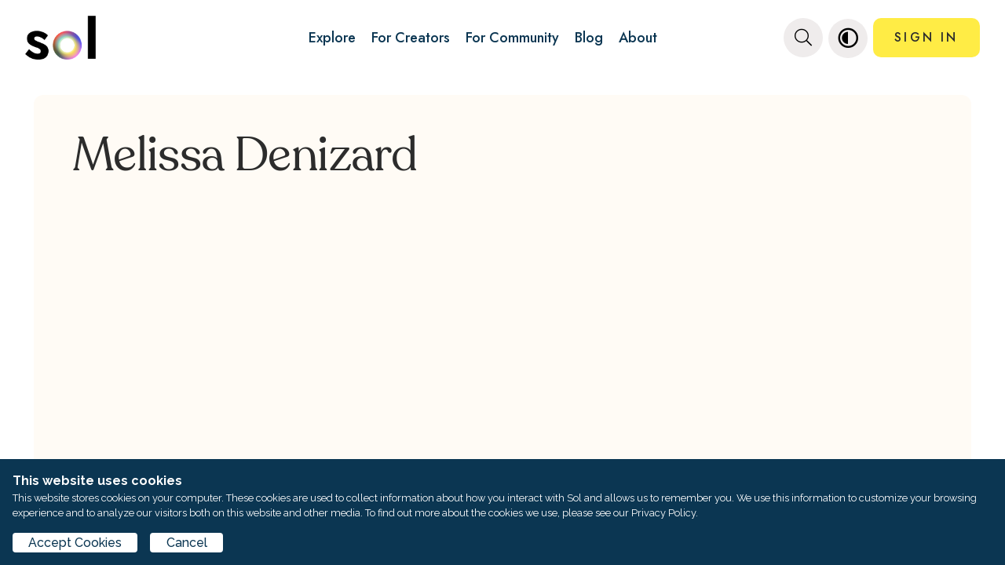

--- FILE ---
content_type: text/css; charset=UTF-8
request_url: https://soltv.co/ui/assets/main.c08cf860.css
body_size: 111537
content:
@charset "UTF-8";@import"https://fonts.googleapis.com/css2?family=Raleway:ital,wght@0,400;0,500;0,600;0,700;0,800;0,900;1,400;1,500;1,600;1,700;1,800;1,900&display=swap";@import"https://fonts.googleapis.com/css2?family=Jost:ital,wght@0,400;0,500;0,600;0,700;0,800;0,900;1,400;1,500;1,600;1,700;1,800;1,900&display=swap";@font-face{font-family:Recoleta-Regular;src:url(/font/recoleta/recoleta-regular.eot);src:url(/font/recoleta/recoleta-regular.eot?#iefix) format("embedded-opentype"),url(/font/recoleta/recoleta-regular.woff2) format("woff2"),url(/font/recoleta/recoleta-regular.woff) format("woff"),url(/font/recoleta/recoleta-regular.ttf) format("truetype"),url(/font/recoleta/recoleta-regular.svg#Recoleta-Regular) format("svg")}.pagination-previous,.pagination-next,.pagination-link,.pagination-ellipsis,.file-cta,.file-name,.select select,.taginput .taginput-container.is-focusable,.textarea,.input,.button{-moz-appearance:none;-webkit-appearance:none;align-items:center;border:1px solid transparent;border-radius:4px;box-shadow:none;display:inline-flex;font-size:1rem;height:2.5em;justify-content:flex-start;line-height:1.5;padding-bottom:calc(.5em - 1px);padding-left:calc(.75em - 1px);padding-right:calc(.75em - 1px);padding-top:calc(.5em - 1px);position:relative;vertical-align:top}.fa,.fas,.far,.fal,.fad,.fab{-moz-osx-font-smoothing:grayscale;-webkit-font-smoothing:antialiased;display:inline-block;font-style:normal;font-variant:normal;text-rendering:auto;line-height:1}.fa-lg{font-size:1.3333333333em;line-height:.75em;vertical-align:-.0667em}.fa-xs{font-size:.75em}.fa-sm{font-size:.875em}.fa-1x{font-size:1em}.fa-2x{font-size:2em}.fa-3x{font-size:3em}.fa-4x{font-size:4em}.fa-5x{font-size:5em}.fa-6x{font-size:6em}.fa-7x{font-size:7em}.fa-8x{font-size:8em}.fa-9x{font-size:9em}.fa-10x{font-size:10em}.fa-fw{text-align:center;width:1.25em}.fa-ul{list-style-type:none;margin-left:2.5em;padding-left:0}.fa-ul>li{position:relative}.fa-li{left:-2em;position:absolute;text-align:center;width:2em;line-height:inherit}.fa-border{border:solid .08em #eee;border-radius:.1em;padding:.2em .25em .15em}.fa-pull-left{float:left}.fa-pull-right{float:right}.fa.fa-pull-left,.fas.fa-pull-left,.far.fa-pull-left,.fal.fa-pull-left,.fab.fa-pull-left{margin-right:.3em}.fa.fa-pull-right,.fas.fa-pull-right,.far.fa-pull-right,.fal.fa-pull-right,.fab.fa-pull-right{margin-left:.3em}.fa-spin{animation:fa-spin 2s infinite linear}.fa-pulse{animation:fa-spin 1s infinite steps(8)}@keyframes fa-spin{0%{transform:rotate(0)}to{transform:rotate(360deg)}}.fa-rotate-90{-ms-filter:"progid:DXImageTransform.Microsoft.BasicImage(rotation=1)";transform:rotate(90deg)}.fa-rotate-180{-ms-filter:"progid:DXImageTransform.Microsoft.BasicImage(rotation=2)";transform:rotate(180deg)}.fa-rotate-270{-ms-filter:"progid:DXImageTransform.Microsoft.BasicImage(rotation=3)";transform:rotate(270deg)}.fa-flip-horizontal{-ms-filter:"progid:DXImageTransform.Microsoft.BasicImage(rotation=0, mirror=1)";transform:scaleX(-1)}.fa-flip-vertical{-ms-filter:"progid:DXImageTransform.Microsoft.BasicImage(rotation=2, mirror=1)";transform:scaleY(-1)}.fa-flip-both,.fa-flip-horizontal.fa-flip-vertical{-ms-filter:"progid:DXImageTransform.Microsoft.BasicImage(rotation=2, mirror=1)";transform:scale(-1)}:root .fa-rotate-90,:root .fa-rotate-180,:root .fa-rotate-270,:root .fa-flip-horizontal,:root .fa-flip-vertical,:root .fa-flip-both{filter:none}.fa-stack{display:inline-block;height:2em;line-height:2em;position:relative;vertical-align:middle;width:2.5em}.fa-stack-1x,.fa-stack-2x{left:0;position:absolute;text-align:center;width:100%}.fa-stack-1x{line-height:inherit}.fa-stack-2x{font-size:2em}.fa-inverse{color:#fff}.fa-500px:before{content:"\f26e"}.fa-abacus:before{content:"\f640"}.fa-accessible-icon:before{content:"\f368"}.fa-accusoft:before{content:"\f369"}.fa-acorn:before{content:"\f6ae"}.fa-acquisitions-incorporated:before{content:"\f6af"}.fa-ad:before{content:"\f641"}.fa-address-book:before{content:"\f2b9"}.fa-address-card:before{content:"\f2bb"}.fa-adjust:before{content:"\f042"}.fa-adn:before{content:"\f170"}.fa-adversal:before{content:"\f36a"}.fa-affiliatetheme:before{content:"\f36b"}.fa-air-conditioner:before{content:"\f8f4"}.fa-air-freshener:before{content:"\f5d0"}.fa-airbnb:before{content:"\f834"}.fa-alarm-clock:before{content:"\f34e"}.fa-alarm-exclamation:before{content:"\f843"}.fa-alarm-plus:before{content:"\f844"}.fa-alarm-snooze:before{content:"\f845"}.fa-album:before{content:"\f89f"}.fa-album-collection:before{content:"\f8a0"}.fa-algolia:before{content:"\f36c"}.fa-alicorn:before{content:"\f6b0"}.fa-alien:before{content:"\f8f5"}.fa-alien-monster:before{content:"\f8f6"}.fa-align-center:before{content:"\f037"}.fa-align-justify:before{content:"\f039"}.fa-align-left:before{content:"\f036"}.fa-align-right:before{content:"\f038"}.fa-align-slash:before{content:"\f846"}.fa-alipay:before{content:"\f642"}.fa-allergies:before{content:"\f461"}.fa-amazon:before{content:"\f270"}.fa-amazon-pay:before{content:"\f42c"}.fa-ambulance:before{content:"\f0f9"}.fa-american-sign-language-interpreting:before{content:"\f2a3"}.fa-amilia:before{content:"\f36d"}.fa-amp-guitar:before{content:"\f8a1"}.fa-analytics:before{content:"\f643"}.fa-anchor:before{content:"\f13d"}.fa-android:before{content:"\f17b"}.fa-angel:before{content:"\f779"}.fa-angellist:before{content:"\f209"}.fa-angle-double-down:before{content:"\f103"}.fa-angle-double-left:before{content:"\f100"}.fa-angle-double-right:before{content:"\f101"}.fa-angle-double-up:before{content:"\f102"}.fa-angle-down:before{content:"\f107"}.fa-angle-left:before{content:"\f104"}.fa-angle-right:before{content:"\f105"}.fa-angle-up:before{content:"\f106"}.fa-angry:before{content:"\f556"}.fa-angrycreative:before{content:"\f36e"}.fa-angular:before{content:"\f420"}.fa-ankh:before{content:"\f644"}.fa-app-store:before{content:"\f36f"}.fa-app-store-ios:before{content:"\f370"}.fa-apper:before{content:"\f371"}.fa-apple:before{content:"\f179"}.fa-apple-alt:before{content:"\f5d1"}.fa-apple-crate:before{content:"\f6b1"}.fa-apple-pay:before{content:"\f415"}.fa-archive:before{content:"\f187"}.fa-archway:before{content:"\f557"}.fa-arrow-alt-circle-down:before{content:"\f358"}.fa-arrow-alt-circle-left:before{content:"\f359"}.fa-arrow-alt-circle-right:before{content:"\f35a"}.fa-arrow-alt-circle-up:before{content:"\f35b"}.fa-arrow-alt-down:before{content:"\f354"}.fa-arrow-alt-from-bottom:before{content:"\f346"}.fa-arrow-alt-from-left:before{content:"\f347"}.fa-arrow-alt-from-right:before{content:"\f348"}.fa-arrow-alt-from-top:before{content:"\f349"}.fa-arrow-alt-left:before{content:"\f355"}.fa-arrow-alt-right:before{content:"\f356"}.fa-arrow-alt-square-down:before{content:"\f350"}.fa-arrow-alt-square-left:before{content:"\f351"}.fa-arrow-alt-square-right:before{content:"\f352"}.fa-arrow-alt-square-up:before{content:"\f353"}.fa-arrow-alt-to-bottom:before{content:"\f34a"}.fa-arrow-alt-to-left:before{content:"\f34b"}.fa-arrow-alt-to-right:before{content:"\f34c"}.fa-arrow-alt-to-top:before{content:"\f34d"}.fa-arrow-alt-up:before{content:"\f357"}.fa-arrow-circle-down:before{content:"\f0ab"}.fa-arrow-circle-left:before{content:"\f0a8"}.fa-arrow-circle-right:before{content:"\f0a9"}.fa-arrow-circle-up:before{content:"\f0aa"}.fa-arrow-down:before{content:"\f063"}.fa-arrow-from-bottom:before{content:"\f342"}.fa-arrow-from-left:before{content:"\f343"}.fa-arrow-from-right:before{content:"\f344"}.fa-arrow-from-top:before{content:"\f345"}.fa-arrow-left:before{content:"\f060"}.fa-arrow-right:before{content:"\f061"}.fa-arrow-square-down:before{content:"\f339"}.fa-arrow-square-left:before{content:"\f33a"}.fa-arrow-square-right:before{content:"\f33b"}.fa-arrow-square-up:before{content:"\f33c"}.fa-arrow-to-bottom:before{content:"\f33d"}.fa-arrow-to-left:before{content:"\f33e"}.fa-arrow-to-right:before{content:"\f340"}.fa-arrow-to-top:before{content:"\f341"}.fa-arrow-up:before{content:"\f062"}.fa-arrows:before{content:"\f047"}.fa-arrows-alt:before{content:"\f0b2"}.fa-arrows-alt-h:before{content:"\f337"}.fa-arrows-alt-v:before{content:"\f338"}.fa-arrows-h:before{content:"\f07e"}.fa-arrows-v:before{content:"\f07d"}.fa-artstation:before{content:"\f77a"}.fa-assistive-listening-systems:before{content:"\f2a2"}.fa-asterisk:before{content:"\f069"}.fa-asymmetrik:before{content:"\f372"}.fa-at:before{content:"\f1fa"}.fa-atlas:before{content:"\f558"}.fa-atlassian:before{content:"\f77b"}.fa-atom:before{content:"\f5d2"}.fa-atom-alt:before{content:"\f5d3"}.fa-audible:before{content:"\f373"}.fa-audio-description:before{content:"\f29e"}.fa-autoprefixer:before{content:"\f41c"}.fa-avianex:before{content:"\f374"}.fa-aviato:before{content:"\f421"}.fa-award:before{content:"\f559"}.fa-aws:before{content:"\f375"}.fa-axe:before{content:"\f6b2"}.fa-axe-battle:before{content:"\f6b3"}.fa-baby:before{content:"\f77c"}.fa-baby-carriage:before{content:"\f77d"}.fa-backpack:before{content:"\f5d4"}.fa-backspace:before{content:"\f55a"}.fa-backward:before{content:"\f04a"}.fa-bacon:before{content:"\f7e5"}.fa-bacteria:before{content:"\e059"}.fa-bacterium:before{content:"\e05a"}.fa-badge:before{content:"\f335"}.fa-badge-check:before{content:"\f336"}.fa-badge-dollar:before{content:"\f645"}.fa-badge-percent:before{content:"\f646"}.fa-badge-sheriff:before{content:"\f8a2"}.fa-badger-honey:before{content:"\f6b4"}.fa-bags-shopping:before{content:"\f847"}.fa-bahai:before{content:"\f666"}.fa-balance-scale:before{content:"\f24e"}.fa-balance-scale-left:before{content:"\f515"}.fa-balance-scale-right:before{content:"\f516"}.fa-ball-pile:before{content:"\f77e"}.fa-ballot:before{content:"\f732"}.fa-ballot-check:before{content:"\f733"}.fa-ban:before{content:"\f05e"}.fa-band-aid:before{content:"\f462"}.fa-bandcamp:before{content:"\f2d5"}.fa-banjo:before{content:"\f8a3"}.fa-barcode:before{content:"\f02a"}.fa-barcode-alt:before{content:"\f463"}.fa-barcode-read:before{content:"\f464"}.fa-barcode-scan:before{content:"\f465"}.fa-bars:before{content:"\f0c9"}.fa-baseball:before{content:"\f432"}.fa-baseball-ball:before{content:"\f433"}.fa-basketball-ball:before{content:"\f434"}.fa-basketball-hoop:before{content:"\f435"}.fa-bat:before{content:"\f6b5"}.fa-bath:before{content:"\f2cd"}.fa-battery-bolt:before{content:"\f376"}.fa-battery-empty:before{content:"\f244"}.fa-battery-full:before{content:"\f240"}.fa-battery-half:before{content:"\f242"}.fa-battery-quarter:before{content:"\f243"}.fa-battery-slash:before{content:"\f377"}.fa-battery-three-quarters:before{content:"\f241"}.fa-battle-net:before{content:"\f835"}.fa-bed:before{content:"\f236"}.fa-bed-alt:before{content:"\f8f7"}.fa-bed-bunk:before{content:"\f8f8"}.fa-bed-empty:before{content:"\f8f9"}.fa-beer:before{content:"\f0fc"}.fa-behance:before{content:"\f1b4"}.fa-behance-square:before{content:"\f1b5"}.fa-bell:before{content:"\f0f3"}.fa-bell-exclamation:before{content:"\f848"}.fa-bell-on:before{content:"\f8fa"}.fa-bell-plus:before{content:"\f849"}.fa-bell-school:before{content:"\f5d5"}.fa-bell-school-slash:before{content:"\f5d6"}.fa-bell-slash:before{content:"\f1f6"}.fa-bells:before{content:"\f77f"}.fa-betamax:before{content:"\f8a4"}.fa-bezier-curve:before{content:"\f55b"}.fa-bible:before{content:"\f647"}.fa-bicycle:before{content:"\f206"}.fa-biking:before{content:"\f84a"}.fa-biking-mountain:before{content:"\f84b"}.fa-bimobject:before{content:"\f378"}.fa-binoculars:before{content:"\f1e5"}.fa-biohazard:before{content:"\f780"}.fa-birthday-cake:before{content:"\f1fd"}.fa-bitbucket:before{content:"\f171"}.fa-bitcoin:before{content:"\f379"}.fa-bity:before{content:"\f37a"}.fa-black-tie:before{content:"\f27e"}.fa-blackberry:before{content:"\f37b"}.fa-blanket:before{content:"\f498"}.fa-blender:before{content:"\f517"}.fa-blender-phone:before{content:"\f6b6"}.fa-blind:before{content:"\f29d"}.fa-blinds:before{content:"\f8fb"}.fa-blinds-open:before{content:"\f8fc"}.fa-blinds-raised:before{content:"\f8fd"}.fa-blog:before{content:"\f781"}.fa-blogger:before{content:"\f37c"}.fa-blogger-b:before{content:"\f37d"}.fa-bluetooth:before{content:"\f293"}.fa-bluetooth-b:before{content:"\f294"}.fa-bold:before{content:"\f032"}.fa-bolt:before{content:"\f0e7"}.fa-bomb:before{content:"\f1e2"}.fa-bone:before{content:"\f5d7"}.fa-bone-break:before{content:"\f5d8"}.fa-bong:before{content:"\f55c"}.fa-book:before{content:"\f02d"}.fa-book-alt:before{content:"\f5d9"}.fa-book-dead:before{content:"\f6b7"}.fa-book-heart:before{content:"\f499"}.fa-book-medical:before{content:"\f7e6"}.fa-book-open:before{content:"\f518"}.fa-book-reader:before{content:"\f5da"}.fa-book-spells:before{content:"\f6b8"}.fa-book-user:before{content:"\f7e7"}.fa-bookmark:before{content:"\f02e"}.fa-books:before{content:"\f5db"}.fa-books-medical:before{content:"\f7e8"}.fa-boombox:before{content:"\f8a5"}.fa-boot:before{content:"\f782"}.fa-booth-curtain:before{content:"\f734"}.fa-bootstrap:before{content:"\f836"}.fa-border-all:before{content:"\f84c"}.fa-border-bottom:before{content:"\f84d"}.fa-border-center-h:before{content:"\f89c"}.fa-border-center-v:before{content:"\f89d"}.fa-border-inner:before{content:"\f84e"}.fa-border-left:before{content:"\f84f"}.fa-border-none:before{content:"\f850"}.fa-border-outer:before{content:"\f851"}.fa-border-right:before{content:"\f852"}.fa-border-style:before{content:"\f853"}.fa-border-style-alt:before{content:"\f854"}.fa-border-top:before{content:"\f855"}.fa-bow-arrow:before{content:"\f6b9"}.fa-bowling-ball:before{content:"\f436"}.fa-bowling-pins:before{content:"\f437"}.fa-box:before{content:"\f466"}.fa-box-alt:before{content:"\f49a"}.fa-box-ballot:before{content:"\f735"}.fa-box-check:before{content:"\f467"}.fa-box-fragile:before{content:"\f49b"}.fa-box-full:before{content:"\f49c"}.fa-box-heart:before{content:"\f49d"}.fa-box-open:before{content:"\f49e"}.fa-box-tissue:before{content:"\e05b"}.fa-box-up:before{content:"\f49f"}.fa-box-usd:before{content:"\f4a0"}.fa-boxes:before{content:"\f468"}.fa-boxes-alt:before{content:"\f4a1"}.fa-boxing-glove:before{content:"\f438"}.fa-brackets:before{content:"\f7e9"}.fa-brackets-curly:before{content:"\f7ea"}.fa-braille:before{content:"\f2a1"}.fa-brain:before{content:"\f5dc"}.fa-bread-loaf:before{content:"\f7eb"}.fa-bread-slice:before{content:"\f7ec"}.fa-briefcase:before{content:"\f0b1"}.fa-briefcase-medical:before{content:"\f469"}.fa-bring-forward:before{content:"\f856"}.fa-bring-front:before{content:"\f857"}.fa-broadcast-tower:before{content:"\f519"}.fa-broom:before{content:"\f51a"}.fa-browser:before{content:"\f37e"}.fa-brush:before{content:"\f55d"}.fa-btc:before{content:"\f15a"}.fa-buffer:before{content:"\f837"}.fa-bug:before{content:"\f188"}.fa-building:before{content:"\f1ad"}.fa-bullhorn:before{content:"\f0a1"}.fa-bullseye:before{content:"\f140"}.fa-bullseye-arrow:before{content:"\f648"}.fa-bullseye-pointer:before{content:"\f649"}.fa-burger-soda:before{content:"\f858"}.fa-burn:before{content:"\f46a"}.fa-buromobelexperte:before{content:"\f37f"}.fa-burrito:before{content:"\f7ed"}.fa-bus:before{content:"\f207"}.fa-bus-alt:before{content:"\f55e"}.fa-bus-school:before{content:"\f5dd"}.fa-business-time:before{content:"\f64a"}.fa-buy-n-large:before{content:"\f8a6"}.fa-buysellads:before{content:"\f20d"}.fa-cabinet-filing:before{content:"\f64b"}.fa-cactus:before{content:"\f8a7"}.fa-calculator:before{content:"\f1ec"}.fa-calculator-alt:before{content:"\f64c"}.fa-calendar:before{content:"\f133"}.fa-calendar-alt:before{content:"\f073"}.fa-calendar-check:before{content:"\f274"}.fa-calendar-day:before{content:"\f783"}.fa-calendar-edit:before{content:"\f333"}.fa-calendar-exclamation:before{content:"\f334"}.fa-calendar-minus:before{content:"\f272"}.fa-calendar-plus:before{content:"\f271"}.fa-calendar-star:before{content:"\f736"}.fa-calendar-times:before{content:"\f273"}.fa-calendar-week:before{content:"\f784"}.fa-camcorder:before{content:"\f8a8"}.fa-camera:before{content:"\f030"}.fa-camera-alt:before{content:"\f332"}.fa-camera-home:before{content:"\f8fe"}.fa-camera-movie:before{content:"\f8a9"}.fa-camera-polaroid:before{content:"\f8aa"}.fa-camera-retro:before{content:"\f083"}.fa-campfire:before{content:"\f6ba"}.fa-campground:before{content:"\f6bb"}.fa-canadian-maple-leaf:before{content:"\f785"}.fa-candle-holder:before{content:"\f6bc"}.fa-candy-cane:before{content:"\f786"}.fa-candy-corn:before{content:"\f6bd"}.fa-cannabis:before{content:"\f55f"}.fa-capsules:before{content:"\f46b"}.fa-car:before{content:"\f1b9"}.fa-car-alt:before{content:"\f5de"}.fa-car-battery:before{content:"\f5df"}.fa-car-building:before{content:"\f859"}.fa-car-bump:before{content:"\f5e0"}.fa-car-bus:before{content:"\f85a"}.fa-car-crash:before{content:"\f5e1"}.fa-car-garage:before{content:"\f5e2"}.fa-car-mechanic:before{content:"\f5e3"}.fa-car-side:before{content:"\f5e4"}.fa-car-tilt:before{content:"\f5e5"}.fa-car-wash:before{content:"\f5e6"}.fa-caravan:before{content:"\f8ff"}.fa-caravan-alt:before{content:"\e000"}.fa-caret-circle-down:before{content:"\f32d"}.fa-caret-circle-left:before{content:"\f32e"}.fa-caret-circle-right:before{content:"\f330"}.fa-caret-circle-up:before{content:"\f331"}.fa-caret-down:before{content:"\f0d7"}.fa-caret-left:before{content:"\f0d9"}.fa-caret-right:before{content:"\f0da"}.fa-caret-square-down:before{content:"\f150"}.fa-caret-square-left:before{content:"\f191"}.fa-caret-square-right:before{content:"\f152"}.fa-caret-square-up:before{content:"\f151"}.fa-caret-up:before{content:"\f0d8"}.fa-carrot:before{content:"\f787"}.fa-cars:before{content:"\f85b"}.fa-cart-arrow-down:before{content:"\f218"}.fa-cart-plus:before{content:"\f217"}.fa-cash-register:before{content:"\f788"}.fa-cassette-tape:before{content:"\f8ab"}.fa-cat:before{content:"\f6be"}.fa-cat-space:before{content:"\e001"}.fa-cauldron:before{content:"\f6bf"}.fa-cc-amazon-pay:before{content:"\f42d"}.fa-cc-amex:before{content:"\f1f3"}.fa-cc-apple-pay:before{content:"\f416"}.fa-cc-diners-club:before{content:"\f24c"}.fa-cc-discover:before{content:"\f1f2"}.fa-cc-jcb:before{content:"\f24b"}.fa-cc-mastercard:before{content:"\f1f1"}.fa-cc-paypal:before{content:"\f1f4"}.fa-cc-stripe:before{content:"\f1f5"}.fa-cc-visa:before{content:"\f1f0"}.fa-cctv:before{content:"\f8ac"}.fa-centercode:before{content:"\f380"}.fa-centos:before{content:"\f789"}.fa-certificate:before{content:"\f0a3"}.fa-chair:before{content:"\f6c0"}.fa-chair-office:before{content:"\f6c1"}.fa-chalkboard:before{content:"\f51b"}.fa-chalkboard-teacher:before{content:"\f51c"}.fa-charging-station:before{content:"\f5e7"}.fa-chart-area:before{content:"\f1fe"}.fa-chart-bar:before{content:"\f080"}.fa-chart-line:before{content:"\f201"}.fa-chart-line-down:before{content:"\f64d"}.fa-chart-network:before{content:"\f78a"}.fa-chart-pie:before{content:"\f200"}.fa-chart-pie-alt:before{content:"\f64e"}.fa-chart-scatter:before{content:"\f7ee"}.fa-check:before{content:"\f00c"}.fa-check-circle:before{content:"\f058"}.fa-check-double:before{content:"\f560"}.fa-check-square:before{content:"\f14a"}.fa-cheese:before{content:"\f7ef"}.fa-cheese-swiss:before{content:"\f7f0"}.fa-cheeseburger:before{content:"\f7f1"}.fa-chess:before{content:"\f439"}.fa-chess-bishop:before{content:"\f43a"}.fa-chess-bishop-alt:before{content:"\f43b"}.fa-chess-board:before{content:"\f43c"}.fa-chess-clock:before{content:"\f43d"}.fa-chess-clock-alt:before{content:"\f43e"}.fa-chess-king:before{content:"\f43f"}.fa-chess-king-alt:before{content:"\f440"}.fa-chess-knight:before{content:"\f441"}.fa-chess-knight-alt:before{content:"\f442"}.fa-chess-pawn:before{content:"\f443"}.fa-chess-pawn-alt:before{content:"\f444"}.fa-chess-queen:before{content:"\f445"}.fa-chess-queen-alt:before{content:"\f446"}.fa-chess-rook:before{content:"\f447"}.fa-chess-rook-alt:before{content:"\f448"}.fa-chevron-circle-down:before{content:"\f13a"}.fa-chevron-circle-left:before{content:"\f137"}.fa-chevron-circle-right:before{content:"\f138"}.fa-chevron-circle-up:before{content:"\f139"}.fa-chevron-double-down:before{content:"\f322"}.fa-chevron-double-left:before{content:"\f323"}.fa-chevron-double-right:before{content:"\f324"}.fa-chevron-double-up:before{content:"\f325"}.fa-chevron-down:before{content:"\f078"}.fa-chevron-left:before{content:"\f053"}.fa-chevron-right:before{content:"\f054"}.fa-chevron-square-down:before{content:"\f329"}.fa-chevron-square-left:before{content:"\f32a"}.fa-chevron-square-right:before{content:"\f32b"}.fa-chevron-square-up:before{content:"\f32c"}.fa-chevron-up:before{content:"\f077"}.fa-child:before{content:"\f1ae"}.fa-chimney:before{content:"\f78b"}.fa-chrome:before{content:"\f268"}.fa-chromecast:before{content:"\f838"}.fa-church:before{content:"\f51d"}.fa-circle:before{content:"\f111"}.fa-circle-notch:before{content:"\f1ce"}.fa-city:before{content:"\f64f"}.fa-clarinet:before{content:"\f8ad"}.fa-claw-marks:before{content:"\f6c2"}.fa-clinic-medical:before{content:"\f7f2"}.fa-clipboard:before{content:"\f328"}.fa-clipboard-check:before{content:"\f46c"}.fa-clipboard-list:before{content:"\f46d"}.fa-clipboard-list-check:before{content:"\f737"}.fa-clipboard-prescription:before{content:"\f5e8"}.fa-clipboard-user:before{content:"\f7f3"}.fa-clock:before{content:"\f017"}.fa-clone:before{content:"\f24d"}.fa-closed-captioning:before{content:"\f20a"}.fa-cloud:before{content:"\f0c2"}.fa-cloud-download:before{content:"\f0ed"}.fa-cloud-download-alt:before{content:"\f381"}.fa-cloud-drizzle:before{content:"\f738"}.fa-cloud-hail:before{content:"\f739"}.fa-cloud-hail-mixed:before{content:"\f73a"}.fa-cloud-meatball:before{content:"\f73b"}.fa-cloud-moon:before{content:"\f6c3"}.fa-cloud-moon-rain:before{content:"\f73c"}.fa-cloud-music:before{content:"\f8ae"}.fa-cloud-rain:before{content:"\f73d"}.fa-cloud-rainbow:before{content:"\f73e"}.fa-cloud-showers:before{content:"\f73f"}.fa-cloud-showers-heavy:before{content:"\f740"}.fa-cloud-sleet:before{content:"\f741"}.fa-cloud-snow:before{content:"\f742"}.fa-cloud-sun:before{content:"\f6c4"}.fa-cloud-sun-rain:before{content:"\f743"}.fa-cloud-upload:before{content:"\f0ee"}.fa-cloud-upload-alt:before{content:"\f382"}.fa-cloudflare:before{content:"\e07d"}.fa-clouds:before{content:"\f744"}.fa-clouds-moon:before{content:"\f745"}.fa-clouds-sun:before{content:"\f746"}.fa-cloudscale:before{content:"\f383"}.fa-cloudsmith:before{content:"\f384"}.fa-cloudversify:before{content:"\f385"}.fa-club:before{content:"\f327"}.fa-cocktail:before{content:"\f561"}.fa-code:before{content:"\f121"}.fa-code-branch:before{content:"\f126"}.fa-code-commit:before{content:"\f386"}.fa-code-merge:before{content:"\f387"}.fa-codepen:before{content:"\f1cb"}.fa-codiepie:before{content:"\f284"}.fa-coffee:before{content:"\f0f4"}.fa-coffee-pot:before{content:"\e002"}.fa-coffee-togo:before{content:"\f6c5"}.fa-coffin:before{content:"\f6c6"}.fa-coffin-cross:before{content:"\e051"}.fa-cog:before{content:"\f013"}.fa-cogs:before{content:"\f085"}.fa-coin:before{content:"\f85c"}.fa-coins:before{content:"\f51e"}.fa-columns:before{content:"\f0db"}.fa-comet:before{content:"\e003"}.fa-comment:before{content:"\f075"}.fa-comment-alt:before{content:"\f27a"}.fa-comment-alt-check:before{content:"\f4a2"}.fa-comment-alt-dollar:before{content:"\f650"}.fa-comment-alt-dots:before{content:"\f4a3"}.fa-comment-alt-edit:before{content:"\f4a4"}.fa-comment-alt-exclamation:before{content:"\f4a5"}.fa-comment-alt-lines:before{content:"\f4a6"}.fa-comment-alt-medical:before{content:"\f7f4"}.fa-comment-alt-minus:before{content:"\f4a7"}.fa-comment-alt-music:before{content:"\f8af"}.fa-comment-alt-plus:before{content:"\f4a8"}.fa-comment-alt-slash:before{content:"\f4a9"}.fa-comment-alt-smile:before{content:"\f4aa"}.fa-comment-alt-times:before{content:"\f4ab"}.fa-comment-check:before{content:"\f4ac"}.fa-comment-dollar:before{content:"\f651"}.fa-comment-dots:before{content:"\f4ad"}.fa-comment-edit:before{content:"\f4ae"}.fa-comment-exclamation:before{content:"\f4af"}.fa-comment-lines:before{content:"\f4b0"}.fa-comment-medical:before{content:"\f7f5"}.fa-comment-minus:before{content:"\f4b1"}.fa-comment-music:before{content:"\f8b0"}.fa-comment-plus:before{content:"\f4b2"}.fa-comment-slash:before{content:"\f4b3"}.fa-comment-smile:before{content:"\f4b4"}.fa-comment-times:before{content:"\f4b5"}.fa-comments:before{content:"\f086"}.fa-comments-alt:before{content:"\f4b6"}.fa-comments-alt-dollar:before{content:"\f652"}.fa-comments-dollar:before{content:"\f653"}.fa-compact-disc:before{content:"\f51f"}.fa-compass:before{content:"\f14e"}.fa-compass-slash:before{content:"\f5e9"}.fa-compress:before{content:"\f066"}.fa-compress-alt:before{content:"\f422"}.fa-compress-arrows-alt:before{content:"\f78c"}.fa-compress-wide:before{content:"\f326"}.fa-computer-classic:before{content:"\f8b1"}.fa-computer-speaker:before{content:"\f8b2"}.fa-concierge-bell:before{content:"\f562"}.fa-confluence:before{content:"\f78d"}.fa-connectdevelop:before{content:"\f20e"}.fa-construction:before{content:"\f85d"}.fa-container-storage:before{content:"\f4b7"}.fa-contao:before{content:"\f26d"}.fa-conveyor-belt:before{content:"\f46e"}.fa-conveyor-belt-alt:before{content:"\f46f"}.fa-cookie:before{content:"\f563"}.fa-cookie-bite:before{content:"\f564"}.fa-copy:before{content:"\f0c5"}.fa-copyright:before{content:"\f1f9"}.fa-corn:before{content:"\f6c7"}.fa-cotton-bureau:before{content:"\f89e"}.fa-couch:before{content:"\f4b8"}.fa-cow:before{content:"\f6c8"}.fa-cowbell:before{content:"\f8b3"}.fa-cowbell-more:before{content:"\f8b4"}.fa-cpanel:before{content:"\f388"}.fa-creative-commons:before{content:"\f25e"}.fa-creative-commons-by:before{content:"\f4e7"}.fa-creative-commons-nc:before{content:"\f4e8"}.fa-creative-commons-nc-eu:before{content:"\f4e9"}.fa-creative-commons-nc-jp:before{content:"\f4ea"}.fa-creative-commons-nd:before{content:"\f4eb"}.fa-creative-commons-pd:before{content:"\f4ec"}.fa-creative-commons-pd-alt:before{content:"\f4ed"}.fa-creative-commons-remix:before{content:"\f4ee"}.fa-creative-commons-sa:before{content:"\f4ef"}.fa-creative-commons-sampling:before{content:"\f4f0"}.fa-creative-commons-sampling-plus:before{content:"\f4f1"}.fa-creative-commons-share:before{content:"\f4f2"}.fa-creative-commons-zero:before{content:"\f4f3"}.fa-credit-card:before{content:"\f09d"}.fa-credit-card-blank:before{content:"\f389"}.fa-credit-card-front:before{content:"\f38a"}.fa-cricket:before{content:"\f449"}.fa-critical-role:before{content:"\f6c9"}.fa-croissant:before{content:"\f7f6"}.fa-crop:before{content:"\f125"}.fa-crop-alt:before{content:"\f565"}.fa-cross:before{content:"\f654"}.fa-crosshairs:before{content:"\f05b"}.fa-crow:before{content:"\f520"}.fa-crown:before{content:"\f521"}.fa-crutch:before{content:"\f7f7"}.fa-crutches:before{content:"\f7f8"}.fa-css3:before{content:"\f13c"}.fa-css3-alt:before{content:"\f38b"}.fa-cube:before{content:"\f1b2"}.fa-cubes:before{content:"\f1b3"}.fa-curling:before{content:"\f44a"}.fa-cut:before{content:"\f0c4"}.fa-cuttlefish:before{content:"\f38c"}.fa-d-and-d:before{content:"\f38d"}.fa-d-and-d-beyond:before{content:"\f6ca"}.fa-dagger:before{content:"\f6cb"}.fa-dailymotion:before{content:"\e052"}.fa-dashcube:before{content:"\f210"}.fa-database:before{content:"\f1c0"}.fa-deaf:before{content:"\f2a4"}.fa-debug:before{content:"\f7f9"}.fa-deer:before{content:"\f78e"}.fa-deer-rudolph:before{content:"\f78f"}.fa-deezer:before{content:"\e077"}.fa-delicious:before{content:"\f1a5"}.fa-democrat:before{content:"\f747"}.fa-deploydog:before{content:"\f38e"}.fa-deskpro:before{content:"\f38f"}.fa-desktop:before{content:"\f108"}.fa-desktop-alt:before{content:"\f390"}.fa-dev:before{content:"\f6cc"}.fa-deviantart:before{content:"\f1bd"}.fa-dewpoint:before{content:"\f748"}.fa-dharmachakra:before{content:"\f655"}.fa-dhl:before{content:"\f790"}.fa-diagnoses:before{content:"\f470"}.fa-diamond:before{content:"\f219"}.fa-diaspora:before{content:"\f791"}.fa-dice:before{content:"\f522"}.fa-dice-d10:before{content:"\f6cd"}.fa-dice-d12:before{content:"\f6ce"}.fa-dice-d20:before{content:"\f6cf"}.fa-dice-d4:before{content:"\f6d0"}.fa-dice-d6:before{content:"\f6d1"}.fa-dice-d8:before{content:"\f6d2"}.fa-dice-five:before{content:"\f523"}.fa-dice-four:before{content:"\f524"}.fa-dice-one:before{content:"\f525"}.fa-dice-six:before{content:"\f526"}.fa-dice-three:before{content:"\f527"}.fa-dice-two:before{content:"\f528"}.fa-digg:before{content:"\f1a6"}.fa-digging:before{content:"\f85e"}.fa-digital-ocean:before{content:"\f391"}.fa-digital-tachograph:before{content:"\f566"}.fa-diploma:before{content:"\f5ea"}.fa-directions:before{content:"\f5eb"}.fa-disc-drive:before{content:"\f8b5"}.fa-discord:before{content:"\f392"}.fa-discourse:before{content:"\f393"}.fa-disease:before{content:"\f7fa"}.fa-divide:before{content:"\f529"}.fa-dizzy:before{content:"\f567"}.fa-dna:before{content:"\f471"}.fa-do-not-enter:before{content:"\f5ec"}.fa-dochub:before{content:"\f394"}.fa-docker:before{content:"\f395"}.fa-dog:before{content:"\f6d3"}.fa-dog-leashed:before{content:"\f6d4"}.fa-dollar-sign:before{content:"\f155"}.fa-dolly:before{content:"\f472"}.fa-dolly-empty:before{content:"\f473"}.fa-dolly-flatbed:before{content:"\f474"}.fa-dolly-flatbed-alt:before{content:"\f475"}.fa-dolly-flatbed-empty:before{content:"\f476"}.fa-donate:before{content:"\f4b9"}.fa-door-closed:before{content:"\f52a"}.fa-door-open:before{content:"\f52b"}.fa-dot-circle:before{content:"\f192"}.fa-dove:before{content:"\f4ba"}.fa-download:before{content:"\f019"}.fa-draft2digital:before{content:"\f396"}.fa-drafting-compass:before{content:"\f568"}.fa-dragon:before{content:"\f6d5"}.fa-draw-circle:before{content:"\f5ed"}.fa-draw-polygon:before{content:"\f5ee"}.fa-draw-square:before{content:"\f5ef"}.fa-dreidel:before{content:"\f792"}.fa-dribbble:before{content:"\f17d"}.fa-dribbble-square:before{content:"\f397"}.fa-drone:before{content:"\f85f"}.fa-drone-alt:before{content:"\f860"}.fa-dropbox:before{content:"\f16b"}.fa-drum:before{content:"\f569"}.fa-drum-steelpan:before{content:"\f56a"}.fa-drumstick:before{content:"\f6d6"}.fa-drumstick-bite:before{content:"\f6d7"}.fa-drupal:before{content:"\f1a9"}.fa-dryer:before{content:"\f861"}.fa-dryer-alt:before{content:"\f862"}.fa-duck:before{content:"\f6d8"}.fa-dumbbell:before{content:"\f44b"}.fa-dumpster:before{content:"\f793"}.fa-dumpster-fire:before{content:"\f794"}.fa-dungeon:before{content:"\f6d9"}.fa-dyalog:before{content:"\f399"}.fa-ear:before{content:"\f5f0"}.fa-ear-muffs:before{content:"\f795"}.fa-earlybirds:before{content:"\f39a"}.fa-ebay:before{content:"\f4f4"}.fa-eclipse:before{content:"\f749"}.fa-eclipse-alt:before{content:"\f74a"}.fa-edge:before{content:"\f282"}.fa-edge-legacy:before{content:"\e078"}.fa-edit:before{content:"\f044"}.fa-egg:before{content:"\f7fb"}.fa-egg-fried:before{content:"\f7fc"}.fa-eject:before{content:"\f052"}.fa-elementor:before{content:"\f430"}.fa-elephant:before{content:"\f6da"}.fa-ellipsis-h:before{content:"\f141"}.fa-ellipsis-h-alt:before{content:"\f39b"}.fa-ellipsis-v:before{content:"\f142"}.fa-ellipsis-v-alt:before{content:"\f39c"}.fa-ello:before{content:"\f5f1"}.fa-ember:before{content:"\f423"}.fa-empire:before{content:"\f1d1"}.fa-empty-set:before{content:"\f656"}.fa-engine-warning:before{content:"\f5f2"}.fa-envelope:before{content:"\f0e0"}.fa-envelope-open:before{content:"\f2b6"}.fa-envelope-open-dollar:before{content:"\f657"}.fa-envelope-open-text:before{content:"\f658"}.fa-envelope-square:before{content:"\f199"}.fa-envira:before{content:"\f299"}.fa-equals:before{content:"\f52c"}.fa-eraser:before{content:"\f12d"}.fa-erlang:before{content:"\f39d"}.fa-ethereum:before{content:"\f42e"}.fa-ethernet:before{content:"\f796"}.fa-etsy:before{content:"\f2d7"}.fa-euro-sign:before{content:"\f153"}.fa-evernote:before{content:"\f839"}.fa-exchange:before{content:"\f0ec"}.fa-exchange-alt:before{content:"\f362"}.fa-exclamation:before{content:"\f12a"}.fa-exclamation-circle:before{content:"\f06a"}.fa-exclamation-square:before{content:"\f321"}.fa-exclamation-triangle:before{content:"\f071"}.fa-expand:before{content:"\f065"}.fa-expand-alt:before{content:"\f424"}.fa-expand-arrows:before{content:"\f31d"}.fa-expand-arrows-alt:before{content:"\f31e"}.fa-expand-wide:before{content:"\f320"}.fa-expeditedssl:before{content:"\f23e"}.fa-external-link:before{content:"\f08e"}.fa-external-link-alt:before{content:"\f35d"}.fa-external-link-square:before{content:"\f14c"}.fa-external-link-square-alt:before{content:"\f360"}.fa-eye:before{content:"\f06e"}.fa-eye-dropper:before{content:"\f1fb"}.fa-eye-evil:before{content:"\f6db"}.fa-eye-slash:before{content:"\f070"}.fa-facebook:before{content:"\f09a"}.fa-facebook-f:before{content:"\f39e"}.fa-facebook-messenger:before{content:"\f39f"}.fa-facebook-square:before{content:"\f082"}.fa-fan:before{content:"\f863"}.fa-fan-table:before{content:"\e004"}.fa-fantasy-flight-games:before{content:"\f6dc"}.fa-farm:before{content:"\f864"}.fa-fast-backward:before{content:"\f049"}.fa-fast-forward:before{content:"\f050"}.fa-faucet:before{content:"\e005"}.fa-faucet-drip:before{content:"\e006"}.fa-fax:before{content:"\f1ac"}.fa-feather:before{content:"\f52d"}.fa-feather-alt:before{content:"\f56b"}.fa-fedex:before{content:"\f797"}.fa-fedora:before{content:"\f798"}.fa-female:before{content:"\f182"}.fa-field-hockey:before{content:"\f44c"}.fa-fighter-jet:before{content:"\f0fb"}.fa-figma:before{content:"\f799"}.fa-file:before{content:"\f15b"}.fa-file-alt:before{content:"\f15c"}.fa-file-archive:before{content:"\f1c6"}.fa-file-audio:before{content:"\f1c7"}.fa-file-certificate:before{content:"\f5f3"}.fa-file-chart-line:before{content:"\f659"}.fa-file-chart-pie:before{content:"\f65a"}.fa-file-check:before{content:"\f316"}.fa-file-code:before{content:"\f1c9"}.fa-file-contract:before{content:"\f56c"}.fa-file-csv:before{content:"\f6dd"}.fa-file-download:before{content:"\f56d"}.fa-file-edit:before{content:"\f31c"}.fa-file-excel:before{content:"\f1c3"}.fa-file-exclamation:before{content:"\f31a"}.fa-file-export:before{content:"\f56e"}.fa-file-image:before{content:"\f1c5"}.fa-file-import:before{content:"\f56f"}.fa-file-invoice:before{content:"\f570"}.fa-file-invoice-dollar:before{content:"\f571"}.fa-file-medical:before{content:"\f477"}.fa-file-medical-alt:before{content:"\f478"}.fa-file-minus:before{content:"\f318"}.fa-file-music:before{content:"\f8b6"}.fa-file-pdf:before{content:"\f1c1"}.fa-file-plus:before{content:"\f319"}.fa-file-powerpoint:before{content:"\f1c4"}.fa-file-prescription:before{content:"\f572"}.fa-file-search:before{content:"\f865"}.fa-file-signature:before{content:"\f573"}.fa-file-spreadsheet:before{content:"\f65b"}.fa-file-times:before{content:"\f317"}.fa-file-upload:before{content:"\f574"}.fa-file-user:before{content:"\f65c"}.fa-file-video:before{content:"\f1c8"}.fa-file-word:before{content:"\f1c2"}.fa-files-medical:before{content:"\f7fd"}.fa-fill:before{content:"\f575"}.fa-fill-drip:before{content:"\f576"}.fa-film:before{content:"\f008"}.fa-film-alt:before{content:"\f3a0"}.fa-film-canister:before{content:"\f8b7"}.fa-filter:before{content:"\f0b0"}.fa-fingerprint:before{content:"\f577"}.fa-fire:before{content:"\f06d"}.fa-fire-alt:before{content:"\f7e4"}.fa-fire-extinguisher:before{content:"\f134"}.fa-fire-smoke:before{content:"\f74b"}.fa-firefox:before{content:"\f269"}.fa-firefox-browser:before{content:"\e007"}.fa-fireplace:before{content:"\f79a"}.fa-first-aid:before{content:"\f479"}.fa-first-order:before{content:"\f2b0"}.fa-first-order-alt:before{content:"\f50a"}.fa-firstdraft:before{content:"\f3a1"}.fa-fish:before{content:"\f578"}.fa-fish-cooked:before{content:"\f7fe"}.fa-fist-raised:before{content:"\f6de"}.fa-flag:before{content:"\f024"}.fa-flag-alt:before{content:"\f74c"}.fa-flag-checkered:before{content:"\f11e"}.fa-flag-usa:before{content:"\f74d"}.fa-flame:before{content:"\f6df"}.fa-flashlight:before{content:"\f8b8"}.fa-flask:before{content:"\f0c3"}.fa-flask-poison:before{content:"\f6e0"}.fa-flask-potion:before{content:"\f6e1"}.fa-flickr:before{content:"\f16e"}.fa-flipboard:before{content:"\f44d"}.fa-flower:before{content:"\f7ff"}.fa-flower-daffodil:before{content:"\f800"}.fa-flower-tulip:before{content:"\f801"}.fa-flushed:before{content:"\f579"}.fa-flute:before{content:"\f8b9"}.fa-flux-capacitor:before{content:"\f8ba"}.fa-fly:before{content:"\f417"}.fa-fog:before{content:"\f74e"}.fa-folder:before{content:"\f07b"}.fa-folder-download:before{content:"\e053"}.fa-folder-minus:before{content:"\f65d"}.fa-folder-open:before{content:"\f07c"}.fa-folder-plus:before{content:"\f65e"}.fa-folder-times:before{content:"\f65f"}.fa-folder-tree:before{content:"\f802"}.fa-folder-upload:before{content:"\e054"}.fa-folders:before{content:"\f660"}.fa-font:before{content:"\f031"}.fa-font-awesome:before{content:"\f2b4"}.fa-font-awesome-alt:before{content:"\f35c"}.fa-font-awesome-flag:before{content:"\f425"}.fa-font-awesome-logo-full:before{content:"\f4e6"}.fa-font-case:before{content:"\f866"}.fa-fonticons:before{content:"\f280"}.fa-fonticons-fi:before{content:"\f3a2"}.fa-football-ball:before{content:"\f44e"}.fa-football-helmet:before{content:"\f44f"}.fa-forklift:before{content:"\f47a"}.fa-fort-awesome:before{content:"\f286"}.fa-fort-awesome-alt:before{content:"\f3a3"}.fa-forumbee:before{content:"\f211"}.fa-forward:before{content:"\f04e"}.fa-foursquare:before{content:"\f180"}.fa-fragile:before{content:"\f4bb"}.fa-free-code-camp:before{content:"\f2c5"}.fa-freebsd:before{content:"\f3a4"}.fa-french-fries:before{content:"\f803"}.fa-frog:before{content:"\f52e"}.fa-frosty-head:before{content:"\f79b"}.fa-frown:before{content:"\f119"}.fa-frown-open:before{content:"\f57a"}.fa-fulcrum:before{content:"\f50b"}.fa-function:before{content:"\f661"}.fa-funnel-dollar:before{content:"\f662"}.fa-futbol:before{content:"\f1e3"}.fa-galactic-republic:before{content:"\f50c"}.fa-galactic-senate:before{content:"\f50d"}.fa-galaxy:before{content:"\e008"}.fa-game-board:before{content:"\f867"}.fa-game-board-alt:before{content:"\f868"}.fa-game-console-handheld:before{content:"\f8bb"}.fa-gamepad:before{content:"\f11b"}.fa-gamepad-alt:before{content:"\f8bc"}.fa-garage:before{content:"\e009"}.fa-garage-car:before{content:"\e00a"}.fa-garage-open:before{content:"\e00b"}.fa-gas-pump:before{content:"\f52f"}.fa-gas-pump-slash:before{content:"\f5f4"}.fa-gavel:before{content:"\f0e3"}.fa-gem:before{content:"\f3a5"}.fa-genderless:before{content:"\f22d"}.fa-get-pocket:before{content:"\f265"}.fa-gg:before{content:"\f260"}.fa-gg-circle:before{content:"\f261"}.fa-ghost:before{content:"\f6e2"}.fa-gift:before{content:"\f06b"}.fa-gift-card:before{content:"\f663"}.fa-gifts:before{content:"\f79c"}.fa-gingerbread-man:before{content:"\f79d"}.fa-git:before{content:"\f1d3"}.fa-git-alt:before{content:"\f841"}.fa-git-square:before{content:"\f1d2"}.fa-github:before{content:"\f09b"}.fa-github-alt:before{content:"\f113"}.fa-github-square:before{content:"\f092"}.fa-gitkraken:before{content:"\f3a6"}.fa-gitlab:before{content:"\f296"}.fa-gitter:before{content:"\f426"}.fa-glass:before{content:"\f804"}.fa-glass-champagne:before{content:"\f79e"}.fa-glass-cheers:before{content:"\f79f"}.fa-glass-citrus:before{content:"\f869"}.fa-glass-martini:before{content:"\f000"}.fa-glass-martini-alt:before{content:"\f57b"}.fa-glass-whiskey:before{content:"\f7a0"}.fa-glass-whiskey-rocks:before{content:"\f7a1"}.fa-glasses:before{content:"\f530"}.fa-glasses-alt:before{content:"\f5f5"}.fa-glide:before{content:"\f2a5"}.fa-glide-g:before{content:"\f2a6"}.fa-globe:before{content:"\f0ac"}.fa-globe-africa:before{content:"\f57c"}.fa-globe-americas:before{content:"\f57d"}.fa-globe-asia:before{content:"\f57e"}.fa-globe-europe:before{content:"\f7a2"}.fa-globe-snow:before{content:"\f7a3"}.fa-globe-stand:before{content:"\f5f6"}.fa-gofore:before{content:"\f3a7"}.fa-golf-ball:before{content:"\f450"}.fa-golf-club:before{content:"\f451"}.fa-goodreads:before{content:"\f3a8"}.fa-goodreads-g:before{content:"\f3a9"}.fa-google:before{content:"\f1a0"}.fa-google-drive:before{content:"\f3aa"}.fa-google-pay:before{content:"\e079"}.fa-google-play:before{content:"\f3ab"}.fa-google-plus:before{content:"\f2b3"}.fa-google-plus-g:before{content:"\f0d5"}.fa-google-plus-square:before{content:"\f0d4"}.fa-google-wallet:before{content:"\f1ee"}.fa-gopuram:before{content:"\f664"}.fa-graduation-cap:before{content:"\f19d"}.fa-gramophone:before{content:"\f8bd"}.fa-gratipay:before{content:"\f184"}.fa-grav:before{content:"\f2d6"}.fa-greater-than:before{content:"\f531"}.fa-greater-than-equal:before{content:"\f532"}.fa-grimace:before{content:"\f57f"}.fa-grin:before{content:"\f580"}.fa-grin-alt:before{content:"\f581"}.fa-grin-beam:before{content:"\f582"}.fa-grin-beam-sweat:before{content:"\f583"}.fa-grin-hearts:before{content:"\f584"}.fa-grin-squint:before{content:"\f585"}.fa-grin-squint-tears:before{content:"\f586"}.fa-grin-stars:before{content:"\f587"}.fa-grin-tears:before{content:"\f588"}.fa-grin-tongue:before{content:"\f589"}.fa-grin-tongue-squint:before{content:"\f58a"}.fa-grin-tongue-wink:before{content:"\f58b"}.fa-grin-wink:before{content:"\f58c"}.fa-grip-horizontal:before{content:"\f58d"}.fa-grip-lines:before{content:"\f7a4"}.fa-grip-lines-vertical:before{content:"\f7a5"}.fa-grip-vertical:before{content:"\f58e"}.fa-gripfire:before{content:"\f3ac"}.fa-grunt:before{content:"\f3ad"}.fa-guilded:before{content:"\e07e"}.fa-guitar:before{content:"\f7a6"}.fa-guitar-electric:before{content:"\f8be"}.fa-guitars:before{content:"\f8bf"}.fa-gulp:before{content:"\f3ae"}.fa-h-square:before{content:"\f0fd"}.fa-h1:before{content:"\f313"}.fa-h2:before{content:"\f314"}.fa-h3:before{content:"\f315"}.fa-h4:before{content:"\f86a"}.fa-hacker-news:before{content:"\f1d4"}.fa-hacker-news-square:before{content:"\f3af"}.fa-hackerrank:before{content:"\f5f7"}.fa-hamburger:before{content:"\f805"}.fa-hammer:before{content:"\f6e3"}.fa-hammer-war:before{content:"\f6e4"}.fa-hamsa:before{content:"\f665"}.fa-hand-heart:before{content:"\f4bc"}.fa-hand-holding:before{content:"\f4bd"}.fa-hand-holding-box:before{content:"\f47b"}.fa-hand-holding-heart:before{content:"\f4be"}.fa-hand-holding-magic:before{content:"\f6e5"}.fa-hand-holding-medical:before{content:"\e05c"}.fa-hand-holding-seedling:before{content:"\f4bf"}.fa-hand-holding-usd:before{content:"\f4c0"}.fa-hand-holding-water:before{content:"\f4c1"}.fa-hand-lizard:before{content:"\f258"}.fa-hand-middle-finger:before{content:"\f806"}.fa-hand-paper:before{content:"\f256"}.fa-hand-peace:before{content:"\f25b"}.fa-hand-point-down:before{content:"\f0a7"}.fa-hand-point-left:before{content:"\f0a5"}.fa-hand-point-right:before{content:"\f0a4"}.fa-hand-point-up:before{content:"\f0a6"}.fa-hand-pointer:before{content:"\f25a"}.fa-hand-receiving:before{content:"\f47c"}.fa-hand-rock:before{content:"\f255"}.fa-hand-scissors:before{content:"\f257"}.fa-hand-sparkles:before{content:"\e05d"}.fa-hand-spock:before{content:"\f259"}.fa-hands:before{content:"\f4c2"}.fa-hands-heart:before{content:"\f4c3"}.fa-hands-helping:before{content:"\f4c4"}.fa-hands-usd:before{content:"\f4c5"}.fa-hands-wash:before{content:"\e05e"}.fa-handshake:before{content:"\f2b5"}.fa-handshake-alt:before{content:"\f4c6"}.fa-handshake-alt-slash:before{content:"\e05f"}.fa-handshake-slash:before{content:"\e060"}.fa-hanukiah:before{content:"\f6e6"}.fa-hard-hat:before{content:"\f807"}.fa-hashtag:before{content:"\f292"}.fa-hat-chef:before{content:"\f86b"}.fa-hat-cowboy:before{content:"\f8c0"}.fa-hat-cowboy-side:before{content:"\f8c1"}.fa-hat-santa:before{content:"\f7a7"}.fa-hat-winter:before{content:"\f7a8"}.fa-hat-witch:before{content:"\f6e7"}.fa-hat-wizard:before{content:"\f6e8"}.fa-hdd:before{content:"\f0a0"}.fa-head-side:before{content:"\f6e9"}.fa-head-side-brain:before{content:"\f808"}.fa-head-side-cough:before{content:"\e061"}.fa-head-side-cough-slash:before{content:"\e062"}.fa-head-side-headphones:before{content:"\f8c2"}.fa-head-side-mask:before{content:"\e063"}.fa-head-side-medical:before{content:"\f809"}.fa-head-side-virus:before{content:"\e064"}.fa-head-vr:before{content:"\f6ea"}.fa-heading:before{content:"\f1dc"}.fa-headphones:before{content:"\f025"}.fa-headphones-alt:before{content:"\f58f"}.fa-headset:before{content:"\f590"}.fa-heart:before{content:"\f004"}.fa-heart-broken:before{content:"\f7a9"}.fa-heart-circle:before{content:"\f4c7"}.fa-heart-rate:before{content:"\f5f8"}.fa-heart-square:before{content:"\f4c8"}.fa-heartbeat:before{content:"\f21e"}.fa-heat:before{content:"\e00c"}.fa-helicopter:before{content:"\f533"}.fa-helmet-battle:before{content:"\f6eb"}.fa-hexagon:before{content:"\f312"}.fa-highlighter:before{content:"\f591"}.fa-hiking:before{content:"\f6ec"}.fa-hippo:before{content:"\f6ed"}.fa-hips:before{content:"\f452"}.fa-hire-a-helper:before{content:"\f3b0"}.fa-history:before{content:"\f1da"}.fa-hive:before{content:"\e07f"}.fa-hockey-mask:before{content:"\f6ee"}.fa-hockey-puck:before{content:"\f453"}.fa-hockey-sticks:before{content:"\f454"}.fa-holly-berry:before{content:"\f7aa"}.fa-home:before{content:"\f015"}.fa-home-alt:before{content:"\f80a"}.fa-home-heart:before{content:"\f4c9"}.fa-home-lg:before{content:"\f80b"}.fa-home-lg-alt:before{content:"\f80c"}.fa-hood-cloak:before{content:"\f6ef"}.fa-hooli:before{content:"\f427"}.fa-horizontal-rule:before{content:"\f86c"}.fa-hornbill:before{content:"\f592"}.fa-horse:before{content:"\f6f0"}.fa-horse-head:before{content:"\f7ab"}.fa-horse-saddle:before{content:"\f8c3"}.fa-hospital:before{content:"\f0f8"}.fa-hospital-alt:before{content:"\f47d"}.fa-hospital-symbol:before{content:"\f47e"}.fa-hospital-user:before{content:"\f80d"}.fa-hospitals:before{content:"\f80e"}.fa-hot-tub:before{content:"\f593"}.fa-hotdog:before{content:"\f80f"}.fa-hotel:before{content:"\f594"}.fa-hotjar:before{content:"\f3b1"}.fa-hourglass:before{content:"\f254"}.fa-hourglass-end:before{content:"\f253"}.fa-hourglass-half:before{content:"\f252"}.fa-hourglass-start:before{content:"\f251"}.fa-house:before{content:"\e00d"}.fa-house-damage:before{content:"\f6f1"}.fa-house-day:before{content:"\e00e"}.fa-house-flood:before{content:"\f74f"}.fa-house-leave:before{content:"\e00f"}.fa-house-night:before{content:"\e010"}.fa-house-return:before{content:"\e011"}.fa-house-signal:before{content:"\e012"}.fa-house-user:before{content:"\e065"}.fa-houzz:before{content:"\f27c"}.fa-hryvnia:before{content:"\f6f2"}.fa-html5:before{content:"\f13b"}.fa-hubspot:before{content:"\f3b2"}.fa-humidity:before{content:"\f750"}.fa-hurricane:before{content:"\f751"}.fa-i-cursor:before{content:"\f246"}.fa-ice-cream:before{content:"\f810"}.fa-ice-skate:before{content:"\f7ac"}.fa-icicles:before{content:"\f7ad"}.fa-icons:before{content:"\f86d"}.fa-icons-alt:before{content:"\f86e"}.fa-id-badge:before{content:"\f2c1"}.fa-id-card:before{content:"\f2c2"}.fa-id-card-alt:before{content:"\f47f"}.fa-ideal:before{content:"\e013"}.fa-igloo:before{content:"\f7ae"}.fa-image:before{content:"\f03e"}.fa-image-polaroid:before{content:"\f8c4"}.fa-images:before{content:"\f302"}.fa-imdb:before{content:"\f2d8"}.fa-inbox:before{content:"\f01c"}.fa-inbox-in:before{content:"\f310"}.fa-inbox-out:before{content:"\f311"}.fa-indent:before{content:"\f03c"}.fa-industry:before{content:"\f275"}.fa-industry-alt:before{content:"\f3b3"}.fa-infinity:before{content:"\f534"}.fa-info:before{content:"\f129"}.fa-info-circle:before{content:"\f05a"}.fa-info-square:before{content:"\f30f"}.fa-inhaler:before{content:"\f5f9"}.fa-innosoft:before{content:"\e080"}.fa-instagram:before{content:"\f16d"}.fa-instagram-square:before{content:"\e055"}.fa-instalod:before{content:"\e081"}.fa-integral:before{content:"\f667"}.fa-intercom:before{content:"\f7af"}.fa-internet-explorer:before{content:"\f26b"}.fa-intersection:before{content:"\f668"}.fa-inventory:before{content:"\f480"}.fa-invision:before{content:"\f7b0"}.fa-ioxhost:before{content:"\f208"}.fa-island-tropical:before{content:"\f811"}.fa-italic:before{content:"\f033"}.fa-itch-io:before{content:"\f83a"}.fa-itunes:before{content:"\f3b4"}.fa-itunes-note:before{content:"\f3b5"}.fa-jack-o-lantern:before{content:"\f30e"}.fa-java:before{content:"\f4e4"}.fa-jedi:before{content:"\f669"}.fa-jedi-order:before{content:"\f50e"}.fa-jenkins:before{content:"\f3b6"}.fa-jira:before{content:"\f7b1"}.fa-joget:before{content:"\f3b7"}.fa-joint:before{content:"\f595"}.fa-joomla:before{content:"\f1aa"}.fa-journal-whills:before{content:"\f66a"}.fa-joystick:before{content:"\f8c5"}.fa-js:before{content:"\f3b8"}.fa-js-square:before{content:"\f3b9"}.fa-jsfiddle:before{content:"\f1cc"}.fa-jug:before{content:"\f8c6"}.fa-kaaba:before{content:"\f66b"}.fa-kaggle:before{content:"\f5fa"}.fa-kazoo:before{content:"\f8c7"}.fa-kerning:before{content:"\f86f"}.fa-key:before{content:"\f084"}.fa-key-skeleton:before{content:"\f6f3"}.fa-keybase:before{content:"\f4f5"}.fa-keyboard:before{content:"\f11c"}.fa-keycdn:before{content:"\f3ba"}.fa-keynote:before{content:"\f66c"}.fa-khanda:before{content:"\f66d"}.fa-kickstarter:before{content:"\f3bb"}.fa-kickstarter-k:before{content:"\f3bc"}.fa-kidneys:before{content:"\f5fb"}.fa-kiss:before{content:"\f596"}.fa-kiss-beam:before{content:"\f597"}.fa-kiss-wink-heart:before{content:"\f598"}.fa-kite:before{content:"\f6f4"}.fa-kiwi-bird:before{content:"\f535"}.fa-knife-kitchen:before{content:"\f6f5"}.fa-korvue:before{content:"\f42f"}.fa-lambda:before{content:"\f66e"}.fa-lamp:before{content:"\f4ca"}.fa-lamp-desk:before{content:"\e014"}.fa-lamp-floor:before{content:"\e015"}.fa-landmark:before{content:"\f66f"}.fa-landmark-alt:before{content:"\f752"}.fa-language:before{content:"\f1ab"}.fa-laptop:before{content:"\f109"}.fa-laptop-code:before{content:"\f5fc"}.fa-laptop-house:before{content:"\e066"}.fa-laptop-medical:before{content:"\f812"}.fa-laravel:before{content:"\f3bd"}.fa-lasso:before{content:"\f8c8"}.fa-lastfm:before{content:"\f202"}.fa-lastfm-square:before{content:"\f203"}.fa-laugh:before{content:"\f599"}.fa-laugh-beam:before{content:"\f59a"}.fa-laugh-squint:before{content:"\f59b"}.fa-laugh-wink:before{content:"\f59c"}.fa-layer-group:before{content:"\f5fd"}.fa-layer-minus:before{content:"\f5fe"}.fa-layer-plus:before{content:"\f5ff"}.fa-leaf:before{content:"\f06c"}.fa-leaf-heart:before{content:"\f4cb"}.fa-leaf-maple:before{content:"\f6f6"}.fa-leaf-oak:before{content:"\f6f7"}.fa-leanpub:before{content:"\f212"}.fa-lemon:before{content:"\f094"}.fa-less:before{content:"\f41d"}.fa-less-than:before{content:"\f536"}.fa-less-than-equal:before{content:"\f537"}.fa-level-down:before{content:"\f149"}.fa-level-down-alt:before{content:"\f3be"}.fa-level-up:before{content:"\f148"}.fa-level-up-alt:before{content:"\f3bf"}.fa-life-ring:before{content:"\f1cd"}.fa-light-ceiling:before{content:"\e016"}.fa-light-switch:before{content:"\e017"}.fa-light-switch-off:before{content:"\e018"}.fa-light-switch-on:before{content:"\e019"}.fa-lightbulb:before{content:"\f0eb"}.fa-lightbulb-dollar:before{content:"\f670"}.fa-lightbulb-exclamation:before{content:"\f671"}.fa-lightbulb-on:before{content:"\f672"}.fa-lightbulb-slash:before{content:"\f673"}.fa-lights-holiday:before{content:"\f7b2"}.fa-line:before{content:"\f3c0"}.fa-line-columns:before{content:"\f870"}.fa-line-height:before{content:"\f871"}.fa-link:before{content:"\f0c1"}.fa-linkedin:before{content:"\f08c"}.fa-linkedin-in:before{content:"\f0e1"}.fa-linode:before{content:"\f2b8"}.fa-linux:before{content:"\f17c"}.fa-lips:before{content:"\f600"}.fa-lira-sign:before{content:"\f195"}.fa-list:before{content:"\f03a"}.fa-list-alt:before{content:"\f022"}.fa-list-music:before{content:"\f8c9"}.fa-list-ol:before{content:"\f0cb"}.fa-list-ul:before{content:"\f0ca"}.fa-location:before{content:"\f601"}.fa-location-arrow:before{content:"\f124"}.fa-location-circle:before{content:"\f602"}.fa-location-slash:before{content:"\f603"}.fa-lock:before{content:"\f023"}.fa-lock-alt:before{content:"\f30d"}.fa-lock-open:before{content:"\f3c1"}.fa-lock-open-alt:before{content:"\f3c2"}.fa-long-arrow-alt-down:before{content:"\f309"}.fa-long-arrow-alt-left:before{content:"\f30a"}.fa-long-arrow-alt-right:before{content:"\f30b"}.fa-long-arrow-alt-up:before{content:"\f30c"}.fa-long-arrow-down:before{content:"\f175"}.fa-long-arrow-left:before{content:"\f177"}.fa-long-arrow-right:before{content:"\f178"}.fa-long-arrow-up:before{content:"\f176"}.fa-loveseat:before{content:"\f4cc"}.fa-low-vision:before{content:"\f2a8"}.fa-luchador:before{content:"\f455"}.fa-luggage-cart:before{content:"\f59d"}.fa-lungs:before{content:"\f604"}.fa-lungs-virus:before{content:"\e067"}.fa-lyft:before{content:"\f3c3"}.fa-mace:before{content:"\f6f8"}.fa-magento:before{content:"\f3c4"}.fa-magic:before{content:"\f0d0"}.fa-magnet:before{content:"\f076"}.fa-mail-bulk:before{content:"\f674"}.fa-mailbox:before{content:"\f813"}.fa-mailchimp:before{content:"\f59e"}.fa-male:before{content:"\f183"}.fa-mandalorian:before{content:"\f50f"}.fa-mandolin:before{content:"\f6f9"}.fa-map:before{content:"\f279"}.fa-map-marked:before{content:"\f59f"}.fa-map-marked-alt:before{content:"\f5a0"}.fa-map-marker:before{content:"\f041"}.fa-map-marker-alt:before{content:"\f3c5"}.fa-map-marker-alt-slash:before{content:"\f605"}.fa-map-marker-check:before{content:"\f606"}.fa-map-marker-edit:before{content:"\f607"}.fa-map-marker-exclamation:before{content:"\f608"}.fa-map-marker-minus:before{content:"\f609"}.fa-map-marker-plus:before{content:"\f60a"}.fa-map-marker-question:before{content:"\f60b"}.fa-map-marker-slash:before{content:"\f60c"}.fa-map-marker-smile:before{content:"\f60d"}.fa-map-marker-times:before{content:"\f60e"}.fa-map-pin:before{content:"\f276"}.fa-map-signs:before{content:"\f277"}.fa-markdown:before{content:"\f60f"}.fa-marker:before{content:"\f5a1"}.fa-mars:before{content:"\f222"}.fa-mars-double:before{content:"\f227"}.fa-mars-stroke:before{content:"\f229"}.fa-mars-stroke-h:before{content:"\f22b"}.fa-mars-stroke-v:before{content:"\f22a"}.fa-mask:before{content:"\f6fa"}.fa-mastodon:before{content:"\f4f6"}.fa-maxcdn:before{content:"\f136"}.fa-mdb:before{content:"\f8ca"}.fa-meat:before{content:"\f814"}.fa-medal:before{content:"\f5a2"}.fa-medapps:before{content:"\f3c6"}.fa-medium:before{content:"\f23a"}.fa-medium-m:before{content:"\f3c7"}.fa-medkit:before{content:"\f0fa"}.fa-medrt:before{content:"\f3c8"}.fa-meetup:before{content:"\f2e0"}.fa-megaphone:before{content:"\f675"}.fa-megaport:before{content:"\f5a3"}.fa-meh:before{content:"\f11a"}.fa-meh-blank:before{content:"\f5a4"}.fa-meh-rolling-eyes:before{content:"\f5a5"}.fa-memory:before{content:"\f538"}.fa-mendeley:before{content:"\f7b3"}.fa-menorah:before{content:"\f676"}.fa-mercury:before{content:"\f223"}.fa-meteor:before{content:"\f753"}.fa-microblog:before{content:"\e01a"}.fa-microchip:before{content:"\f2db"}.fa-microphone:before{content:"\f130"}.fa-microphone-alt:before{content:"\f3c9"}.fa-microphone-alt-slash:before{content:"\f539"}.fa-microphone-slash:before{content:"\f131"}.fa-microphone-stand:before{content:"\f8cb"}.fa-microscope:before{content:"\f610"}.fa-microsoft:before{content:"\f3ca"}.fa-microwave:before{content:"\e01b"}.fa-mind-share:before{content:"\f677"}.fa-minus:before{content:"\f068"}.fa-minus-circle:before{content:"\f056"}.fa-minus-hexagon:before{content:"\f307"}.fa-minus-octagon:before{content:"\f308"}.fa-minus-square:before{content:"\f146"}.fa-mistletoe:before{content:"\f7b4"}.fa-mitten:before{content:"\f7b5"}.fa-mix:before{content:"\f3cb"}.fa-mixcloud:before{content:"\f289"}.fa-mixer:before{content:"\e056"}.fa-mizuni:before{content:"\f3cc"}.fa-mobile:before{content:"\f10b"}.fa-mobile-alt:before{content:"\f3cd"}.fa-mobile-android:before{content:"\f3ce"}.fa-mobile-android-alt:before{content:"\f3cf"}.fa-modx:before{content:"\f285"}.fa-monero:before{content:"\f3d0"}.fa-money-bill:before{content:"\f0d6"}.fa-money-bill-alt:before{content:"\f3d1"}.fa-money-bill-wave:before{content:"\f53a"}.fa-money-bill-wave-alt:before{content:"\f53b"}.fa-money-check:before{content:"\f53c"}.fa-money-check-alt:before{content:"\f53d"}.fa-money-check-edit:before{content:"\f872"}.fa-money-check-edit-alt:before{content:"\f873"}.fa-monitor-heart-rate:before{content:"\f611"}.fa-monkey:before{content:"\f6fb"}.fa-monument:before{content:"\f5a6"}.fa-moon:before{content:"\f186"}.fa-moon-cloud:before{content:"\f754"}.fa-moon-stars:before{content:"\f755"}.fa-mortar-pestle:before{content:"\f5a7"}.fa-mosque:before{content:"\f678"}.fa-motorcycle:before{content:"\f21c"}.fa-mountain:before{content:"\f6fc"}.fa-mountains:before{content:"\f6fd"}.fa-mouse:before{content:"\f8cc"}.fa-mouse-alt:before{content:"\f8cd"}.fa-mouse-pointer:before{content:"\f245"}.fa-mp3-player:before{content:"\f8ce"}.fa-mug:before{content:"\f874"}.fa-mug-hot:before{content:"\f7b6"}.fa-mug-marshmallows:before{content:"\f7b7"}.fa-mug-tea:before{content:"\f875"}.fa-music:before{content:"\f001"}.fa-music-alt:before{content:"\f8cf"}.fa-music-alt-slash:before{content:"\f8d0"}.fa-music-slash:before{content:"\f8d1"}.fa-napster:before{content:"\f3d2"}.fa-narwhal:before{content:"\f6fe"}.fa-neos:before{content:"\f612"}.fa-network-wired:before{content:"\f6ff"}.fa-neuter:before{content:"\f22c"}.fa-newspaper:before{content:"\f1ea"}.fa-nimblr:before{content:"\f5a8"}.fa-node:before{content:"\f419"}.fa-node-js:before{content:"\f3d3"}.fa-not-equal:before{content:"\f53e"}.fa-notes-medical:before{content:"\f481"}.fa-npm:before{content:"\f3d4"}.fa-ns8:before{content:"\f3d5"}.fa-nutritionix:before{content:"\f3d6"}.fa-object-group:before{content:"\f247"}.fa-object-ungroup:before{content:"\f248"}.fa-octagon:before{content:"\f306"}.fa-octopus-deploy:before{content:"\e082"}.fa-odnoklassniki:before{content:"\f263"}.fa-odnoklassniki-square:before{content:"\f264"}.fa-oil-can:before{content:"\f613"}.fa-oil-temp:before{content:"\f614"}.fa-old-republic:before{content:"\f510"}.fa-om:before{content:"\f679"}.fa-omega:before{content:"\f67a"}.fa-opencart:before{content:"\f23d"}.fa-openid:before{content:"\f19b"}.fa-opera:before{content:"\f26a"}.fa-optin-monster:before{content:"\f23c"}.fa-orcid:before{content:"\f8d2"}.fa-ornament:before{content:"\f7b8"}.fa-osi:before{content:"\f41a"}.fa-otter:before{content:"\f700"}.fa-outdent:before{content:"\f03b"}.fa-outlet:before{content:"\e01c"}.fa-oven:before{content:"\e01d"}.fa-overline:before{content:"\f876"}.fa-page-break:before{content:"\f877"}.fa-page4:before{content:"\f3d7"}.fa-pagelines:before{content:"\f18c"}.fa-pager:before{content:"\f815"}.fa-paint-brush:before{content:"\f1fc"}.fa-paint-brush-alt:before{content:"\f5a9"}.fa-paint-roller:before{content:"\f5aa"}.fa-palette:before{content:"\f53f"}.fa-palfed:before{content:"\f3d8"}.fa-pallet:before{content:"\f482"}.fa-pallet-alt:before{content:"\f483"}.fa-paper-plane:before{content:"\f1d8"}.fa-paperclip:before{content:"\f0c6"}.fa-parachute-box:before{content:"\f4cd"}.fa-paragraph:before{content:"\f1dd"}.fa-paragraph-rtl:before{content:"\f878"}.fa-parking:before{content:"\f540"}.fa-parking-circle:before{content:"\f615"}.fa-parking-circle-slash:before{content:"\f616"}.fa-parking-slash:before{content:"\f617"}.fa-passport:before{content:"\f5ab"}.fa-pastafarianism:before{content:"\f67b"}.fa-paste:before{content:"\f0ea"}.fa-patreon:before{content:"\f3d9"}.fa-pause:before{content:"\f04c"}.fa-pause-circle:before{content:"\f28b"}.fa-paw:before{content:"\f1b0"}.fa-paw-alt:before{content:"\f701"}.fa-paw-claws:before{content:"\f702"}.fa-paypal:before{content:"\f1ed"}.fa-peace:before{content:"\f67c"}.fa-pegasus:before{content:"\f703"}.fa-pen:before{content:"\f304"}.fa-pen-alt:before{content:"\f305"}.fa-pen-fancy:before{content:"\f5ac"}.fa-pen-nib:before{content:"\f5ad"}.fa-pen-square:before{content:"\f14b"}.fa-pencil:before{content:"\f040"}.fa-pencil-alt:before{content:"\f303"}.fa-pencil-paintbrush:before{content:"\f618"}.fa-pencil-ruler:before{content:"\f5ae"}.fa-pennant:before{content:"\f456"}.fa-penny-arcade:before{content:"\f704"}.fa-people-arrows:before{content:"\e068"}.fa-people-carry:before{content:"\f4ce"}.fa-pepper-hot:before{content:"\f816"}.fa-perbyte:before{content:"\e083"}.fa-percent:before{content:"\f295"}.fa-percentage:before{content:"\f541"}.fa-periscope:before{content:"\f3da"}.fa-person-booth:before{content:"\f756"}.fa-person-carry:before{content:"\f4cf"}.fa-person-dolly:before{content:"\f4d0"}.fa-person-dolly-empty:before{content:"\f4d1"}.fa-person-sign:before{content:"\f757"}.fa-phabricator:before{content:"\f3db"}.fa-phoenix-framework:before{content:"\f3dc"}.fa-phoenix-squadron:before{content:"\f511"}.fa-phone:before{content:"\f095"}.fa-phone-alt:before{content:"\f879"}.fa-phone-laptop:before{content:"\f87a"}.fa-phone-office:before{content:"\f67d"}.fa-phone-plus:before{content:"\f4d2"}.fa-phone-rotary:before{content:"\f8d3"}.fa-phone-slash:before{content:"\f3dd"}.fa-phone-square:before{content:"\f098"}.fa-phone-square-alt:before{content:"\f87b"}.fa-phone-volume:before{content:"\f2a0"}.fa-photo-video:before{content:"\f87c"}.fa-php:before{content:"\f457"}.fa-pi:before{content:"\f67e"}.fa-piano:before{content:"\f8d4"}.fa-piano-keyboard:before{content:"\f8d5"}.fa-pie:before{content:"\f705"}.fa-pied-piper:before{content:"\f2ae"}.fa-pied-piper-alt:before{content:"\f1a8"}.fa-pied-piper-hat:before{content:"\f4e5"}.fa-pied-piper-pp:before{content:"\f1a7"}.fa-pied-piper-square:before{content:"\e01e"}.fa-pig:before{content:"\f706"}.fa-piggy-bank:before{content:"\f4d3"}.fa-pills:before{content:"\f484"}.fa-pinterest:before{content:"\f0d2"}.fa-pinterest-p:before{content:"\f231"}.fa-pinterest-square:before{content:"\f0d3"}.fa-pizza:before{content:"\f817"}.fa-pizza-slice:before{content:"\f818"}.fa-place-of-worship:before{content:"\f67f"}.fa-plane:before{content:"\f072"}.fa-plane-alt:before{content:"\f3de"}.fa-plane-arrival:before{content:"\f5af"}.fa-plane-departure:before{content:"\f5b0"}.fa-plane-slash:before{content:"\e069"}.fa-planet-moon:before{content:"\e01f"}.fa-planet-ringed:before{content:"\e020"}.fa-play:before{content:"\f04b"}.fa-play-circle:before{content:"\f144"}.fa-playstation:before{content:"\f3df"}.fa-plug:before{content:"\f1e6"}.fa-plus:before{content:"\f067"}.fa-plus-circle:before{content:"\f055"}.fa-plus-hexagon:before{content:"\f300"}.fa-plus-octagon:before{content:"\f301"}.fa-plus-square:before{content:"\f0fe"}.fa-podcast:before{content:"\f2ce"}.fa-podium:before{content:"\f680"}.fa-podium-star:before{content:"\f758"}.fa-police-box:before{content:"\e021"}.fa-poll:before{content:"\f681"}.fa-poll-h:before{content:"\f682"}.fa-poll-people:before{content:"\f759"}.fa-poo:before{content:"\f2fe"}.fa-poo-storm:before{content:"\f75a"}.fa-poop:before{content:"\f619"}.fa-popcorn:before{content:"\f819"}.fa-portal-enter:before{content:"\e022"}.fa-portal-exit:before{content:"\e023"}.fa-portrait:before{content:"\f3e0"}.fa-pound-sign:before{content:"\f154"}.fa-power-off:before{content:"\f011"}.fa-pray:before{content:"\f683"}.fa-praying-hands:before{content:"\f684"}.fa-prescription:before{content:"\f5b1"}.fa-prescription-bottle:before{content:"\f485"}.fa-prescription-bottle-alt:before{content:"\f486"}.fa-presentation:before{content:"\f685"}.fa-print:before{content:"\f02f"}.fa-print-search:before{content:"\f81a"}.fa-print-slash:before{content:"\f686"}.fa-procedures:before{content:"\f487"}.fa-product-hunt:before{content:"\f288"}.fa-project-diagram:before{content:"\f542"}.fa-projector:before{content:"\f8d6"}.fa-pump-medical:before{content:"\e06a"}.fa-pump-soap:before{content:"\e06b"}.fa-pumpkin:before{content:"\f707"}.fa-pushed:before{content:"\f3e1"}.fa-puzzle-piece:before{content:"\f12e"}.fa-python:before{content:"\f3e2"}.fa-qq:before{content:"\f1d6"}.fa-qrcode:before{content:"\f029"}.fa-question:before{content:"\f128"}.fa-question-circle:before{content:"\f059"}.fa-question-square:before{content:"\f2fd"}.fa-quidditch:before{content:"\f458"}.fa-quinscape:before{content:"\f459"}.fa-quora:before{content:"\f2c4"}.fa-quote-left:before{content:"\f10d"}.fa-quote-right:before{content:"\f10e"}.fa-quran:before{content:"\f687"}.fa-r-project:before{content:"\f4f7"}.fa-rabbit:before{content:"\f708"}.fa-rabbit-fast:before{content:"\f709"}.fa-racquet:before{content:"\f45a"}.fa-radar:before{content:"\e024"}.fa-radiation:before{content:"\f7b9"}.fa-radiation-alt:before{content:"\f7ba"}.fa-radio:before{content:"\f8d7"}.fa-radio-alt:before{content:"\f8d8"}.fa-rainbow:before{content:"\f75b"}.fa-raindrops:before{content:"\f75c"}.fa-ram:before{content:"\f70a"}.fa-ramp-loading:before{content:"\f4d4"}.fa-random:before{content:"\f074"}.fa-raspberry-pi:before{content:"\f7bb"}.fa-ravelry:before{content:"\f2d9"}.fa-raygun:before{content:"\e025"}.fa-react:before{content:"\f41b"}.fa-reacteurope:before{content:"\f75d"}.fa-readme:before{content:"\f4d5"}.fa-rebel:before{content:"\f1d0"}.fa-receipt:before{content:"\f543"}.fa-record-vinyl:before{content:"\f8d9"}.fa-rectangle-landscape:before{content:"\f2fa"}.fa-rectangle-portrait:before{content:"\f2fb"}.fa-rectangle-wide:before{content:"\f2fc"}.fa-recycle:before{content:"\f1b8"}.fa-red-river:before{content:"\f3e3"}.fa-reddit:before{content:"\f1a1"}.fa-reddit-alien:before{content:"\f281"}.fa-reddit-square:before{content:"\f1a2"}.fa-redhat:before{content:"\f7bc"}.fa-redo:before{content:"\f01e"}.fa-redo-alt:before{content:"\f2f9"}.fa-refrigerator:before{content:"\e026"}.fa-registered:before{content:"\f25d"}.fa-remove-format:before{content:"\f87d"}.fa-renren:before{content:"\f18b"}.fa-repeat:before{content:"\f363"}.fa-repeat-1:before{content:"\f365"}.fa-repeat-1-alt:before{content:"\f366"}.fa-repeat-alt:before{content:"\f364"}.fa-reply:before{content:"\f3e5"}.fa-reply-all:before{content:"\f122"}.fa-replyd:before{content:"\f3e6"}.fa-republican:before{content:"\f75e"}.fa-researchgate:before{content:"\f4f8"}.fa-resolving:before{content:"\f3e7"}.fa-restroom:before{content:"\f7bd"}.fa-retweet:before{content:"\f079"}.fa-retweet-alt:before{content:"\f361"}.fa-rev:before{content:"\f5b2"}.fa-ribbon:before{content:"\f4d6"}.fa-ring:before{content:"\f70b"}.fa-rings-wedding:before{content:"\f81b"}.fa-road:before{content:"\f018"}.fa-robot:before{content:"\f544"}.fa-rocket:before{content:"\f135"}.fa-rocket-launch:before{content:"\e027"}.fa-rocketchat:before{content:"\f3e8"}.fa-rockrms:before{content:"\f3e9"}.fa-route:before{content:"\f4d7"}.fa-route-highway:before{content:"\f61a"}.fa-route-interstate:before{content:"\f61b"}.fa-router:before{content:"\f8da"}.fa-rss:before{content:"\f09e"}.fa-rss-square:before{content:"\f143"}.fa-ruble-sign:before{content:"\f158"}.fa-ruler:before{content:"\f545"}.fa-ruler-combined:before{content:"\f546"}.fa-ruler-horizontal:before{content:"\f547"}.fa-ruler-triangle:before{content:"\f61c"}.fa-ruler-vertical:before{content:"\f548"}.fa-running:before{content:"\f70c"}.fa-rupee-sign:before{content:"\f156"}.fa-rust:before{content:"\e07a"}.fa-rv:before{content:"\f7be"}.fa-sack:before{content:"\f81c"}.fa-sack-dollar:before{content:"\f81d"}.fa-sad-cry:before{content:"\f5b3"}.fa-sad-tear:before{content:"\f5b4"}.fa-safari:before{content:"\f267"}.fa-salad:before{content:"\f81e"}.fa-salesforce:before{content:"\f83b"}.fa-sandwich:before{content:"\f81f"}.fa-sass:before{content:"\f41e"}.fa-satellite:before{content:"\f7bf"}.fa-satellite-dish:before{content:"\f7c0"}.fa-sausage:before{content:"\f820"}.fa-save:before{content:"\f0c7"}.fa-sax-hot:before{content:"\f8db"}.fa-saxophone:before{content:"\f8dc"}.fa-scalpel:before{content:"\f61d"}.fa-scalpel-path:before{content:"\f61e"}.fa-scanner:before{content:"\f488"}.fa-scanner-image:before{content:"\f8f3"}.fa-scanner-keyboard:before{content:"\f489"}.fa-scanner-touchscreen:before{content:"\f48a"}.fa-scarecrow:before{content:"\f70d"}.fa-scarf:before{content:"\f7c1"}.fa-schlix:before{content:"\f3ea"}.fa-school:before{content:"\f549"}.fa-screwdriver:before{content:"\f54a"}.fa-scribd:before{content:"\f28a"}.fa-scroll:before{content:"\f70e"}.fa-scroll-old:before{content:"\f70f"}.fa-scrubber:before{content:"\f2f8"}.fa-scythe:before{content:"\f710"}.fa-sd-card:before{content:"\f7c2"}.fa-search:before{content:"\f002"}.fa-search-dollar:before{content:"\f688"}.fa-search-location:before{content:"\f689"}.fa-search-minus:before{content:"\f010"}.fa-search-plus:before{content:"\f00e"}.fa-searchengin:before{content:"\f3eb"}.fa-seedling:before{content:"\f4d8"}.fa-sellcast:before{content:"\f2da"}.fa-sellsy:before{content:"\f213"}.fa-send-back:before{content:"\f87e"}.fa-send-backward:before{content:"\f87f"}.fa-sensor:before{content:"\e028"}.fa-sensor-alert:before{content:"\e029"}.fa-sensor-fire:before{content:"\e02a"}.fa-sensor-on:before{content:"\e02b"}.fa-sensor-smoke:before{content:"\e02c"}.fa-server:before{content:"\f233"}.fa-servicestack:before{content:"\f3ec"}.fa-shapes:before{content:"\f61f"}.fa-share:before{content:"\f064"}.fa-share-all:before{content:"\f367"}.fa-share-alt:before{content:"\f1e0"}.fa-share-alt-square:before{content:"\f1e1"}.fa-share-square:before{content:"\f14d"}.fa-sheep:before{content:"\f711"}.fa-shekel-sign:before{content:"\f20b"}.fa-shield:before{content:"\f132"}.fa-shield-alt:before{content:"\f3ed"}.fa-shield-check:before{content:"\f2f7"}.fa-shield-cross:before{content:"\f712"}.fa-shield-virus:before{content:"\e06c"}.fa-ship:before{content:"\f21a"}.fa-shipping-fast:before{content:"\f48b"}.fa-shipping-timed:before{content:"\f48c"}.fa-shirtsinbulk:before{content:"\f214"}.fa-shish-kebab:before{content:"\f821"}.fa-shoe-prints:before{content:"\f54b"}.fa-shopify:before{content:"\e057"}.fa-shopping-bag:before{content:"\f290"}.fa-shopping-basket:before{content:"\f291"}.fa-shopping-cart:before{content:"\f07a"}.fa-shopware:before{content:"\f5b5"}.fa-shovel:before{content:"\f713"}.fa-shovel-snow:before{content:"\f7c3"}.fa-shower:before{content:"\f2cc"}.fa-shredder:before{content:"\f68a"}.fa-shuttle-van:before{content:"\f5b6"}.fa-shuttlecock:before{content:"\f45b"}.fa-sickle:before{content:"\f822"}.fa-sigma:before{content:"\f68b"}.fa-sign:before{content:"\f4d9"}.fa-sign-in:before{content:"\f090"}.fa-sign-in-alt:before{content:"\f2f6"}.fa-sign-language:before{content:"\f2a7"}.fa-sign-out:before{content:"\f08b"}.fa-sign-out-alt:before{content:"\f2f5"}.fa-signal:before{content:"\f012"}.fa-signal-1:before{content:"\f68c"}.fa-signal-2:before{content:"\f68d"}.fa-signal-3:before{content:"\f68e"}.fa-signal-4:before{content:"\f68f"}.fa-signal-alt:before{content:"\f690"}.fa-signal-alt-1:before{content:"\f691"}.fa-signal-alt-2:before{content:"\f692"}.fa-signal-alt-3:before{content:"\f693"}.fa-signal-alt-slash:before{content:"\f694"}.fa-signal-slash:before{content:"\f695"}.fa-signal-stream:before{content:"\f8dd"}.fa-signature:before{content:"\f5b7"}.fa-sim-card:before{content:"\f7c4"}.fa-simplybuilt:before{content:"\f215"}.fa-sink:before{content:"\e06d"}.fa-siren:before{content:"\e02d"}.fa-siren-on:before{content:"\e02e"}.fa-sistrix:before{content:"\f3ee"}.fa-sitemap:before{content:"\f0e8"}.fa-sith:before{content:"\f512"}.fa-skating:before{content:"\f7c5"}.fa-skeleton:before{content:"\f620"}.fa-sketch:before{content:"\f7c6"}.fa-ski-jump:before{content:"\f7c7"}.fa-ski-lift:before{content:"\f7c8"}.fa-skiing:before{content:"\f7c9"}.fa-skiing-nordic:before{content:"\f7ca"}.fa-skull:before{content:"\f54c"}.fa-skull-cow:before{content:"\f8de"}.fa-skull-crossbones:before{content:"\f714"}.fa-skyatlas:before{content:"\f216"}.fa-skype:before{content:"\f17e"}.fa-slack:before{content:"\f198"}.fa-slack-hash:before{content:"\f3ef"}.fa-slash:before{content:"\f715"}.fa-sledding:before{content:"\f7cb"}.fa-sleigh:before{content:"\f7cc"}.fa-sliders-h:before{content:"\f1de"}.fa-sliders-h-square:before{content:"\f3f0"}.fa-sliders-v:before{content:"\f3f1"}.fa-sliders-v-square:before{content:"\f3f2"}.fa-slideshare:before{content:"\f1e7"}.fa-smile:before{content:"\f118"}.fa-smile-beam:before{content:"\f5b8"}.fa-smile-plus:before{content:"\f5b9"}.fa-smile-wink:before{content:"\f4da"}.fa-smog:before{content:"\f75f"}.fa-smoke:before{content:"\f760"}.fa-smoking:before{content:"\f48d"}.fa-smoking-ban:before{content:"\f54d"}.fa-sms:before{content:"\f7cd"}.fa-snake:before{content:"\f716"}.fa-snapchat:before{content:"\f2ab"}.fa-snapchat-ghost:before{content:"\f2ac"}.fa-snapchat-square:before{content:"\f2ad"}.fa-snooze:before{content:"\f880"}.fa-snow-blowing:before{content:"\f761"}.fa-snowboarding:before{content:"\f7ce"}.fa-snowflake:before{content:"\f2dc"}.fa-snowflakes:before{content:"\f7cf"}.fa-snowman:before{content:"\f7d0"}.fa-snowmobile:before{content:"\f7d1"}.fa-snowplow:before{content:"\f7d2"}.fa-soap:before{content:"\e06e"}.fa-socks:before{content:"\f696"}.fa-solar-panel:before{content:"\f5ba"}.fa-solar-system:before{content:"\e02f"}.fa-sort:before{content:"\f0dc"}.fa-sort-alpha-down:before{content:"\f15d"}.fa-sort-alpha-down-alt:before{content:"\f881"}.fa-sort-alpha-up:before{content:"\f15e"}.fa-sort-alpha-up-alt:before{content:"\f882"}.fa-sort-alt:before{content:"\f883"}.fa-sort-amount-down:before{content:"\f160"}.fa-sort-amount-down-alt:before{content:"\f884"}.fa-sort-amount-up:before{content:"\f161"}.fa-sort-amount-up-alt:before{content:"\f885"}.fa-sort-circle:before{content:"\e030"}.fa-sort-circle-down:before{content:"\e031"}.fa-sort-circle-up:before{content:"\e032"}.fa-sort-down:before{content:"\f0dd"}.fa-sort-numeric-down:before{content:"\f162"}.fa-sort-numeric-down-alt:before{content:"\f886"}.fa-sort-numeric-up:before{content:"\f163"}.fa-sort-numeric-up-alt:before{content:"\f887"}.fa-sort-shapes-down:before{content:"\f888"}.fa-sort-shapes-down-alt:before{content:"\f889"}.fa-sort-shapes-up:before{content:"\f88a"}.fa-sort-shapes-up-alt:before{content:"\f88b"}.fa-sort-size-down:before{content:"\f88c"}.fa-sort-size-down-alt:before{content:"\f88d"}.fa-sort-size-up:before{content:"\f88e"}.fa-sort-size-up-alt:before{content:"\f88f"}.fa-sort-up:before{content:"\f0de"}.fa-soundcloud:before{content:"\f1be"}.fa-soup:before{content:"\f823"}.fa-sourcetree:before{content:"\f7d3"}.fa-spa:before{content:"\f5bb"}.fa-space-shuttle:before{content:"\f197"}.fa-space-station-moon:before{content:"\e033"}.fa-space-station-moon-alt:before{content:"\e034"}.fa-spade:before{content:"\f2f4"}.fa-sparkles:before{content:"\f890"}.fa-speakap:before{content:"\f3f3"}.fa-speaker:before{content:"\f8df"}.fa-speaker-deck:before{content:"\f83c"}.fa-speakers:before{content:"\f8e0"}.fa-spell-check:before{content:"\f891"}.fa-spider:before{content:"\f717"}.fa-spider-black-widow:before{content:"\f718"}.fa-spider-web:before{content:"\f719"}.fa-spinner:before{content:"\f110"}.fa-spinner-third:before{content:"\f3f4"}.fa-splotch:before{content:"\f5bc"}.fa-spotify:before{content:"\f1bc"}.fa-spray-can:before{content:"\f5bd"}.fa-sprinkler:before{content:"\e035"}.fa-square:before{content:"\f0c8"}.fa-square-full:before{content:"\f45c"}.fa-square-root:before{content:"\f697"}.fa-square-root-alt:before{content:"\f698"}.fa-squarespace:before{content:"\f5be"}.fa-squirrel:before{content:"\f71a"}.fa-stack-exchange:before{content:"\f18d"}.fa-stack-overflow:before{content:"\f16c"}.fa-stackpath:before{content:"\f842"}.fa-staff:before{content:"\f71b"}.fa-stamp:before{content:"\f5bf"}.fa-star:before{content:"\f005"}.fa-star-and-crescent:before{content:"\f699"}.fa-star-christmas:before{content:"\f7d4"}.fa-star-exclamation:before{content:"\f2f3"}.fa-star-half:before{content:"\f089"}.fa-star-half-alt:before{content:"\f5c0"}.fa-star-of-david:before{content:"\f69a"}.fa-star-of-life:before{content:"\f621"}.fa-star-shooting:before{content:"\e036"}.fa-starfighter:before{content:"\e037"}.fa-starfighter-alt:before{content:"\e038"}.fa-stars:before{content:"\f762"}.fa-starship:before{content:"\e039"}.fa-starship-freighter:before{content:"\e03a"}.fa-staylinked:before{content:"\f3f5"}.fa-steak:before{content:"\f824"}.fa-steam:before{content:"\f1b6"}.fa-steam-square:before{content:"\f1b7"}.fa-steam-symbol:before{content:"\f3f6"}.fa-steering-wheel:before{content:"\f622"}.fa-step-backward:before{content:"\f048"}.fa-step-forward:before{content:"\f051"}.fa-stethoscope:before{content:"\f0f1"}.fa-sticker-mule:before{content:"\f3f7"}.fa-sticky-note:before{content:"\f249"}.fa-stocking:before{content:"\f7d5"}.fa-stomach:before{content:"\f623"}.fa-stop:before{content:"\f04d"}.fa-stop-circle:before{content:"\f28d"}.fa-stopwatch:before{content:"\f2f2"}.fa-stopwatch-20:before{content:"\e06f"}.fa-store:before{content:"\f54e"}.fa-store-alt:before{content:"\f54f"}.fa-store-alt-slash:before{content:"\e070"}.fa-store-slash:before{content:"\e071"}.fa-strava:before{content:"\f428"}.fa-stream:before{content:"\f550"}.fa-street-view:before{content:"\f21d"}.fa-stretcher:before{content:"\f825"}.fa-strikethrough:before{content:"\f0cc"}.fa-stripe:before{content:"\f429"}.fa-stripe-s:before{content:"\f42a"}.fa-stroopwafel:before{content:"\f551"}.fa-studiovinari:before{content:"\f3f8"}.fa-stumbleupon:before{content:"\f1a4"}.fa-stumbleupon-circle:before{content:"\f1a3"}.fa-subscript:before{content:"\f12c"}.fa-subway:before{content:"\f239"}.fa-suitcase:before{content:"\f0f2"}.fa-suitcase-rolling:before{content:"\f5c1"}.fa-sun:before{content:"\f185"}.fa-sun-cloud:before{content:"\f763"}.fa-sun-dust:before{content:"\f764"}.fa-sun-haze:before{content:"\f765"}.fa-sunglasses:before{content:"\f892"}.fa-sunrise:before{content:"\f766"}.fa-sunset:before{content:"\f767"}.fa-superpowers:before{content:"\f2dd"}.fa-superscript:before{content:"\f12b"}.fa-supple:before{content:"\f3f9"}.fa-surprise:before{content:"\f5c2"}.fa-suse:before{content:"\f7d6"}.fa-swatchbook:before{content:"\f5c3"}.fa-swift:before{content:"\f8e1"}.fa-swimmer:before{content:"\f5c4"}.fa-swimming-pool:before{content:"\f5c5"}.fa-sword:before{content:"\f71c"}.fa-sword-laser:before{content:"\e03b"}.fa-sword-laser-alt:before{content:"\e03c"}.fa-swords:before{content:"\f71d"}.fa-swords-laser:before{content:"\e03d"}.fa-symfony:before{content:"\f83d"}.fa-synagogue:before{content:"\f69b"}.fa-sync:before{content:"\f021"}.fa-sync-alt:before{content:"\f2f1"}.fa-syringe:before{content:"\f48e"}.fa-table:before{content:"\f0ce"}.fa-table-tennis:before{content:"\f45d"}.fa-tablet:before{content:"\f10a"}.fa-tablet-alt:before{content:"\f3fa"}.fa-tablet-android:before{content:"\f3fb"}.fa-tablet-android-alt:before{content:"\f3fc"}.fa-tablet-rugged:before{content:"\f48f"}.fa-tablets:before{content:"\f490"}.fa-tachometer:before{content:"\f0e4"}.fa-tachometer-alt:before{content:"\f3fd"}.fa-tachometer-alt-average:before{content:"\f624"}.fa-tachometer-alt-fast:before{content:"\f625"}.fa-tachometer-alt-fastest:before{content:"\f626"}.fa-tachometer-alt-slow:before{content:"\f627"}.fa-tachometer-alt-slowest:before{content:"\f628"}.fa-tachometer-average:before{content:"\f629"}.fa-tachometer-fast:before{content:"\f62a"}.fa-tachometer-fastest:before{content:"\f62b"}.fa-tachometer-slow:before{content:"\f62c"}.fa-tachometer-slowest:before{content:"\f62d"}.fa-taco:before{content:"\f826"}.fa-tag:before{content:"\f02b"}.fa-tags:before{content:"\f02c"}.fa-tally:before{content:"\f69c"}.fa-tanakh:before{content:"\f827"}.fa-tape:before{content:"\f4db"}.fa-tasks:before{content:"\f0ae"}.fa-tasks-alt:before{content:"\f828"}.fa-taxi:before{content:"\f1ba"}.fa-teamspeak:before{content:"\f4f9"}.fa-teeth:before{content:"\f62e"}.fa-teeth-open:before{content:"\f62f"}.fa-telegram:before{content:"\f2c6"}.fa-telegram-plane:before{content:"\f3fe"}.fa-telescope:before{content:"\e03e"}.fa-temperature-down:before{content:"\e03f"}.fa-temperature-frigid:before{content:"\f768"}.fa-temperature-high:before{content:"\f769"}.fa-temperature-hot:before{content:"\f76a"}.fa-temperature-low:before{content:"\f76b"}.fa-temperature-up:before{content:"\e040"}.fa-tencent-weibo:before{content:"\f1d5"}.fa-tenge:before{content:"\f7d7"}.fa-tennis-ball:before{content:"\f45e"}.fa-terminal:before{content:"\f120"}.fa-text:before{content:"\f893"}.fa-text-height:before{content:"\f034"}.fa-text-size:before{content:"\f894"}.fa-text-width:before{content:"\f035"}.fa-th:before{content:"\f00a"}.fa-th-large:before{content:"\f009"}.fa-th-list:before{content:"\f00b"}.fa-the-red-yeti:before{content:"\f69d"}.fa-theater-masks:before{content:"\f630"}.fa-themeco:before{content:"\f5c6"}.fa-themeisle:before{content:"\f2b2"}.fa-thermometer:before{content:"\f491"}.fa-thermometer-empty:before{content:"\f2cb"}.fa-thermometer-full:before{content:"\f2c7"}.fa-thermometer-half:before{content:"\f2c9"}.fa-thermometer-quarter:before{content:"\f2ca"}.fa-thermometer-three-quarters:before{content:"\f2c8"}.fa-theta:before{content:"\f69e"}.fa-think-peaks:before{content:"\f731"}.fa-thumbs-down:before{content:"\f165"}.fa-thumbs-up:before{content:"\f164"}.fa-thumbtack:before{content:"\f08d"}.fa-thunderstorm:before{content:"\f76c"}.fa-thunderstorm-moon:before{content:"\f76d"}.fa-thunderstorm-sun:before{content:"\f76e"}.fa-ticket:before{content:"\f145"}.fa-ticket-alt:before{content:"\f3ff"}.fa-tiktok:before{content:"\e07b"}.fa-tilde:before{content:"\f69f"}.fa-times:before{content:"\f00d"}.fa-times-circle:before{content:"\f057"}.fa-times-hexagon:before{content:"\f2ee"}.fa-times-octagon:before{content:"\f2f0"}.fa-times-square:before{content:"\f2d3"}.fa-tint:before{content:"\f043"}.fa-tint-slash:before{content:"\f5c7"}.fa-tire:before{content:"\f631"}.fa-tire-flat:before{content:"\f632"}.fa-tire-pressure-warning:before{content:"\f633"}.fa-tire-rugged:before{content:"\f634"}.fa-tired:before{content:"\f5c8"}.fa-toggle-off:before{content:"\f204"}.fa-toggle-on:before{content:"\f205"}.fa-toilet:before{content:"\f7d8"}.fa-toilet-paper:before{content:"\f71e"}.fa-toilet-paper-alt:before{content:"\f71f"}.fa-toilet-paper-slash:before{content:"\e072"}.fa-tombstone:before{content:"\f720"}.fa-tombstone-alt:before{content:"\f721"}.fa-toolbox:before{content:"\f552"}.fa-tools:before{content:"\f7d9"}.fa-tooth:before{content:"\f5c9"}.fa-toothbrush:before{content:"\f635"}.fa-torah:before{content:"\f6a0"}.fa-torii-gate:before{content:"\f6a1"}.fa-tornado:before{content:"\f76f"}.fa-tractor:before{content:"\f722"}.fa-trade-federation:before{content:"\f513"}.fa-trademark:before{content:"\f25c"}.fa-traffic-cone:before{content:"\f636"}.fa-traffic-light:before{content:"\f637"}.fa-traffic-light-go:before{content:"\f638"}.fa-traffic-light-slow:before{content:"\f639"}.fa-traffic-light-stop:before{content:"\f63a"}.fa-trailer:before{content:"\e041"}.fa-train:before{content:"\f238"}.fa-tram:before{content:"\f7da"}.fa-transgender:before{content:"\f224"}.fa-transgender-alt:before{content:"\f225"}.fa-transporter:before{content:"\e042"}.fa-transporter-1:before{content:"\e043"}.fa-transporter-2:before{content:"\e044"}.fa-transporter-3:before{content:"\e045"}.fa-transporter-empty:before{content:"\e046"}.fa-trash:before{content:"\f1f8"}.fa-trash-alt:before{content:"\f2ed"}.fa-trash-restore:before{content:"\f829"}.fa-trash-restore-alt:before{content:"\f82a"}.fa-trash-undo:before{content:"\f895"}.fa-trash-undo-alt:before{content:"\f896"}.fa-treasure-chest:before{content:"\f723"}.fa-tree:before{content:"\f1bb"}.fa-tree-alt:before{content:"\f400"}.fa-tree-christmas:before{content:"\f7db"}.fa-tree-decorated:before{content:"\f7dc"}.fa-tree-large:before{content:"\f7dd"}.fa-tree-palm:before{content:"\f82b"}.fa-trees:before{content:"\f724"}.fa-trello:before{content:"\f181"}.fa-triangle:before{content:"\f2ec"}.fa-triangle-music:before{content:"\f8e2"}.fa-trophy:before{content:"\f091"}.fa-trophy-alt:before{content:"\f2eb"}.fa-truck:before{content:"\f0d1"}.fa-truck-container:before{content:"\f4dc"}.fa-truck-couch:before{content:"\f4dd"}.fa-truck-loading:before{content:"\f4de"}.fa-truck-monster:before{content:"\f63b"}.fa-truck-moving:before{content:"\f4df"}.fa-truck-pickup:before{content:"\f63c"}.fa-truck-plow:before{content:"\f7de"}.fa-truck-ramp:before{content:"\f4e0"}.fa-trumpet:before{content:"\f8e3"}.fa-tshirt:before{content:"\f553"}.fa-tty:before{content:"\f1e4"}.fa-tumblr:before{content:"\f173"}.fa-tumblr-square:before{content:"\f174"}.fa-turkey:before{content:"\f725"}.fa-turntable:before{content:"\f8e4"}.fa-turtle:before{content:"\f726"}.fa-tv:before{content:"\f26c"}.fa-tv-alt:before{content:"\f8e5"}.fa-tv-music:before{content:"\f8e6"}.fa-tv-retro:before{content:"\f401"}.fa-twitch:before{content:"\f1e8"}.fa-twitter:before{content:"\f099"}.fa-twitter-square:before{content:"\f081"}.fa-typewriter:before{content:"\f8e7"}.fa-typo3:before{content:"\f42b"}.fa-uber:before{content:"\f402"}.fa-ubuntu:before{content:"\f7df"}.fa-ufo:before{content:"\e047"}.fa-ufo-beam:before{content:"\e048"}.fa-uikit:before{content:"\f403"}.fa-umbraco:before{content:"\f8e8"}.fa-umbrella:before{content:"\f0e9"}.fa-umbrella-beach:before{content:"\f5ca"}.fa-uncharted:before{content:"\e084"}.fa-underline:before{content:"\f0cd"}.fa-undo:before{content:"\f0e2"}.fa-undo-alt:before{content:"\f2ea"}.fa-unicorn:before{content:"\f727"}.fa-union:before{content:"\f6a2"}.fa-uniregistry:before{content:"\f404"}.fa-unity:before{content:"\e049"}.fa-universal-access:before{content:"\f29a"}.fa-university:before{content:"\f19c"}.fa-unlink:before{content:"\f127"}.fa-unlock:before{content:"\f09c"}.fa-unlock-alt:before{content:"\f13e"}.fa-unsplash:before{content:"\e07c"}.fa-untappd:before{content:"\f405"}.fa-upload:before{content:"\f093"}.fa-ups:before{content:"\f7e0"}.fa-usb:before{content:"\f287"}.fa-usb-drive:before{content:"\f8e9"}.fa-usd-circle:before{content:"\f2e8"}.fa-usd-square:before{content:"\f2e9"}.fa-user:before{content:"\f007"}.fa-user-alien:before{content:"\e04a"}.fa-user-alt:before{content:"\f406"}.fa-user-alt-slash:before{content:"\f4fa"}.fa-user-astronaut:before{content:"\f4fb"}.fa-user-chart:before{content:"\f6a3"}.fa-user-check:before{content:"\f4fc"}.fa-user-circle:before{content:"\f2bd"}.fa-user-clock:before{content:"\f4fd"}.fa-user-cog:before{content:"\f4fe"}.fa-user-cowboy:before{content:"\f8ea"}.fa-user-crown:before{content:"\f6a4"}.fa-user-edit:before{content:"\f4ff"}.fa-user-friends:before{content:"\f500"}.fa-user-graduate:before{content:"\f501"}.fa-user-hard-hat:before{content:"\f82c"}.fa-user-headset:before{content:"\f82d"}.fa-user-injured:before{content:"\f728"}.fa-user-lock:before{content:"\f502"}.fa-user-md:before{content:"\f0f0"}.fa-user-md-chat:before{content:"\f82e"}.fa-user-minus:before{content:"\f503"}.fa-user-music:before{content:"\f8eb"}.fa-user-ninja:before{content:"\f504"}.fa-user-nurse:before{content:"\f82f"}.fa-user-plus:before{content:"\f234"}.fa-user-robot:before{content:"\e04b"}.fa-user-secret:before{content:"\f21b"}.fa-user-shield:before{content:"\f505"}.fa-user-slash:before{content:"\f506"}.fa-user-tag:before{content:"\f507"}.fa-user-tie:before{content:"\f508"}.fa-user-times:before{content:"\f235"}.fa-user-unlock:before{content:"\e058"}.fa-user-visor:before{content:"\e04c"}.fa-users:before{content:"\f0c0"}.fa-users-class:before{content:"\f63d"}.fa-users-cog:before{content:"\f509"}.fa-users-crown:before{content:"\f6a5"}.fa-users-medical:before{content:"\f830"}.fa-users-slash:before{content:"\e073"}.fa-usps:before{content:"\f7e1"}.fa-ussunnah:before{content:"\f407"}.fa-utensil-fork:before{content:"\f2e3"}.fa-utensil-knife:before{content:"\f2e4"}.fa-utensil-spoon:before{content:"\f2e5"}.fa-utensils:before{content:"\f2e7"}.fa-utensils-alt:before{content:"\f2e6"}.fa-vaadin:before{content:"\f408"}.fa-vacuum:before{content:"\e04d"}.fa-vacuum-robot:before{content:"\e04e"}.fa-value-absolute:before{content:"\f6a6"}.fa-vector-square:before{content:"\f5cb"}.fa-venus:before{content:"\f221"}.fa-venus-double:before{content:"\f226"}.fa-venus-mars:before{content:"\f228"}.fa-vest:before{content:"\e085"}.fa-vest-patches:before{content:"\e086"}.fa-vhs:before{content:"\f8ec"}.fa-viacoin:before{content:"\f237"}.fa-viadeo:before{content:"\f2a9"}.fa-viadeo-square:before{content:"\f2aa"}.fa-vial:before{content:"\f492"}.fa-vials:before{content:"\f493"}.fa-viber:before{content:"\f409"}.fa-video:before{content:"\f03d"}.fa-video-plus:before{content:"\f4e1"}.fa-video-slash:before{content:"\f4e2"}.fa-vihara:before{content:"\f6a7"}.fa-vimeo:before{content:"\f40a"}.fa-vimeo-square:before{content:"\f194"}.fa-vimeo-v:before{content:"\f27d"}.fa-vine:before{content:"\f1ca"}.fa-violin:before{content:"\f8ed"}.fa-virus:before{content:"\e074"}.fa-virus-slash:before{content:"\e075"}.fa-viruses:before{content:"\e076"}.fa-vk:before{content:"\f189"}.fa-vnv:before{content:"\f40b"}.fa-voicemail:before{content:"\f897"}.fa-volcano:before{content:"\f770"}.fa-volleyball-ball:before{content:"\f45f"}.fa-volume:before{content:"\f6a8"}.fa-volume-down:before{content:"\f027"}.fa-volume-mute:before{content:"\f6a9"}.fa-volume-off:before{content:"\f026"}.fa-volume-slash:before{content:"\f2e2"}.fa-volume-up:before{content:"\f028"}.fa-vote-nay:before{content:"\f771"}.fa-vote-yea:before{content:"\f772"}.fa-vr-cardboard:before{content:"\f729"}.fa-vuejs:before{content:"\f41f"}.fa-wagon-covered:before{content:"\f8ee"}.fa-walker:before{content:"\f831"}.fa-walkie-talkie:before{content:"\f8ef"}.fa-walking:before{content:"\f554"}.fa-wallet:before{content:"\f555"}.fa-wand:before{content:"\f72a"}.fa-wand-magic:before{content:"\f72b"}.fa-warehouse:before{content:"\f494"}.fa-warehouse-alt:before{content:"\f495"}.fa-washer:before{content:"\f898"}.fa-watch:before{content:"\f2e1"}.fa-watch-calculator:before{content:"\f8f0"}.fa-watch-fitness:before{content:"\f63e"}.fa-watchman-monitoring:before{content:"\e087"}.fa-water:before{content:"\f773"}.fa-water-lower:before{content:"\f774"}.fa-water-rise:before{content:"\f775"}.fa-wave-sine:before{content:"\f899"}.fa-wave-square:before{content:"\f83e"}.fa-wave-triangle:before{content:"\f89a"}.fa-waveform:before{content:"\f8f1"}.fa-waveform-path:before{content:"\f8f2"}.fa-waze:before{content:"\f83f"}.fa-webcam:before{content:"\f832"}.fa-webcam-slash:before{content:"\f833"}.fa-weebly:before{content:"\f5cc"}.fa-weibo:before{content:"\f18a"}.fa-weight:before{content:"\f496"}.fa-weight-hanging:before{content:"\f5cd"}.fa-weixin:before{content:"\f1d7"}.fa-whale:before{content:"\f72c"}.fa-whatsapp:before{content:"\f232"}.fa-whatsapp-square:before{content:"\f40c"}.fa-wheat:before{content:"\f72d"}.fa-wheelchair:before{content:"\f193"}.fa-whistle:before{content:"\f460"}.fa-whmcs:before{content:"\f40d"}.fa-wifi:before{content:"\f1eb"}.fa-wifi-1:before{content:"\f6aa"}.fa-wifi-2:before{content:"\f6ab"}.fa-wifi-slash:before{content:"\f6ac"}.fa-wikipedia-w:before{content:"\f266"}.fa-wind:before{content:"\f72e"}.fa-wind-turbine:before{content:"\f89b"}.fa-wind-warning:before{content:"\f776"}.fa-window:before{content:"\f40e"}.fa-window-alt:before{content:"\f40f"}.fa-window-close:before{content:"\f410"}.fa-window-frame:before{content:"\e04f"}.fa-window-frame-open:before{content:"\e050"}.fa-window-maximize:before{content:"\f2d0"}.fa-window-minimize:before{content:"\f2d1"}.fa-window-restore:before{content:"\f2d2"}.fa-windows:before{content:"\f17a"}.fa-windsock:before{content:"\f777"}.fa-wine-bottle:before{content:"\f72f"}.fa-wine-glass:before{content:"\f4e3"}.fa-wine-glass-alt:before{content:"\f5ce"}.fa-wix:before{content:"\f5cf"}.fa-wizards-of-the-coast:before{content:"\f730"}.fa-wodu:before{content:"\e088"}.fa-wolf-pack-battalion:before{content:"\f514"}.fa-won-sign:before{content:"\f159"}.fa-wordpress:before{content:"\f19a"}.fa-wordpress-simple:before{content:"\f411"}.fa-wpbeginner:before{content:"\f297"}.fa-wpexplorer:before{content:"\f2de"}.fa-wpforms:before{content:"\f298"}.fa-wpressr:before{content:"\f3e4"}.fa-wreath:before{content:"\f7e2"}.fa-wrench:before{content:"\f0ad"}.fa-x-ray:before{content:"\f497"}.fa-xbox:before{content:"\f412"}.fa-xing:before{content:"\f168"}.fa-xing-square:before{content:"\f169"}.fa-y-combinator:before{content:"\f23b"}.fa-yahoo:before{content:"\f19e"}.fa-yammer:before{content:"\f840"}.fa-yandex:before{content:"\f413"}.fa-yandex-international:before{content:"\f414"}.fa-yarn:before{content:"\f7e3"}.fa-yelp:before{content:"\f1e9"}.fa-yen-sign:before{content:"\f157"}.fa-yin-yang:before{content:"\f6ad"}.fa-yoast:before{content:"\f2b1"}.fa-youtube:before{content:"\f167"}.fa-youtube-square:before{content:"\f431"}.fa-zhihu:before{content:"\f63f"}.sr-only{border:0;clip:rect(0,0,0,0);height:1px;margin:-1px;overflow:hidden;padding:0;position:absolute;width:1px}.sr-only-focusable:active,.sr-only-focusable:focus{clip:auto;height:auto;margin:0;overflow:visible;position:static;width:auto}@font-face{font-family:"Font Awesome 5 Pro";font-style:normal;font-weight:900;font-display:block;src:url(/webfonts/fa-solid-900.eot);src:url(/webfonts/fa-solid-900.eot?#iefix) format("embedded-opentype"),url(/webfonts/fa-solid-900.woff2) format("woff2"),url(/webfonts/fa-solid-900.woff) format("woff"),url(/webfonts/fa-solid-900.ttf) format("truetype"),url(/webfonts/fa-solid-900.svg#fontawesome) format("svg")}.fa,.fas{font-family:"Font Awesome 5 Pro";font-weight:900}@font-face{font-family:"Font Awesome 5 Pro";font-style:normal;font-weight:300;font-display:block;src:url(/webfonts/fa-light-300.eot);src:url(/webfonts/fa-light-300.eot?#iefix) format("embedded-opentype"),url(/webfonts/fa-light-300.woff2) format("woff2"),url(/webfonts/fa-light-300.woff) format("woff"),url(/webfonts/fa-light-300.ttf) format("truetype"),url(/webfonts/fa-light-300.svg#fontawesome) format("svg")}.fal{font-family:"Font Awesome 5 Pro";font-weight:300}@font-face{font-family:"Font Awesome 5 Pro";font-style:normal;font-weight:400;font-display:block;src:url(/webfonts/fa-regular-400.eot);src:url(/webfonts/fa-regular-400.eot?#iefix) format("embedded-opentype"),url(/webfonts/fa-regular-400.woff2) format("woff2"),url(/webfonts/fa-regular-400.woff) format("woff"),url(/webfonts/fa-regular-400.ttf) format("truetype"),url(/webfonts/fa-regular-400.svg#fontawesome) format("svg")}.far{font-family:"Font Awesome 5 Pro";font-weight:400}/*!
 * Font Awesome Pro 5.15.4 by @fontawesome - https://fontawesome.com
 * License - https://fontawesome.com/license (Commercial License)
 */@font-face{font-family:"Font Awesome 5 Brands";font-style:normal;font-weight:400;font-display:block;src:url(/webfonts/fa-brands-400.eot);src:url(/webfonts/fa-brands-400.eot?#iefix) format("embedded-opentype"),url(/webfonts/fa-brands-400.woff2) format("woff2"),url(/webfonts/fa-brands-400.woff) format("woff"),url(/webfonts/fa-brands-400.ttf) format("truetype"),url(/webfonts/fa-brands-400.svg#fontawesome) format("svg")}.fab{font-family:"Font Awesome 5 Brands";font-weight:400}/*! bulma.io v0.9.4 | MIT License | github.com/jgthms/bulma */.pagination-previous,.pagination-next,.pagination-link,.pagination-ellipsis,.file-cta,.file-name,.select select,.taginput .taginput-container.is-focusable,.textarea,.input,.button{-moz-appearance:none;-webkit-appearance:none;align-items:center;border:1px solid transparent;border-radius:4px;box-shadow:none;display:inline-flex;font-size:1rem;height:2.534em;justify-content:flex-start;line-height:1.5;padding-bottom:calc(.5em - 1px);padding-left:calc(.75em - 1px);padding-right:calc(.75em - 1px);padding-top:calc(.5em - 1px);position:relative;vertical-align:top}.pagination-previous:focus,.pagination-next:focus,.pagination-link:focus,.pagination-ellipsis:focus,.file-cta:focus,.file-name:focus,.select select:focus,.taginput .taginput-container.is-focusable:focus,.textarea:focus,.input:focus,.button:focus,.is-focused.pagination-previous,.is-focused.pagination-next,.is-focused.pagination-link,.is-focused.pagination-ellipsis,.is-focused.file-cta,.is-focused.file-name,.select select.is-focused,.taginput .is-focused.taginput-container.is-focusable,.is-focused.textarea,.is-focused.input,.is-focused.button,.pagination-previous:active,.pagination-next:active,.pagination-link:active,.pagination-ellipsis:active,.file-cta:active,.file-name:active,.select select:active,.taginput .taginput-container.is-focusable:active,.textarea:active,.input:active,.button:active,.is-active.pagination-previous,.is-active.pagination-next,.is-active.pagination-link,.is-active.pagination-ellipsis,.is-active.file-cta,.is-active.file-name,.select select.is-active,.taginput .is-active.taginput-container.is-focusable,.is-active.textarea,.is-active.input,.is-active.button{outline:none}[disabled].pagination-previous,[disabled].pagination-next,[disabled].pagination-link,[disabled].pagination-ellipsis,[disabled].file-cta,[disabled].file-name,.select select[disabled],.taginput [disabled].taginput-container.is-focusable,[disabled].textarea,[disabled].input,[disabled].button,fieldset[disabled] .pagination-previous,fieldset[disabled] .pagination-next,fieldset[disabled] .pagination-link,fieldset[disabled] .pagination-ellipsis,fieldset[disabled] .file-cta,fieldset[disabled] .file-name,fieldset[disabled] .select select,.select fieldset[disabled] select,fieldset[disabled] .taginput .taginput-container.is-focusable,.taginput fieldset[disabled] .taginput-container.is-focusable,fieldset[disabled] .textarea,fieldset[disabled] .input,fieldset[disabled] .button{cursor:not-allowed}.switch,.b-radio.radio,.b-checkbox.checkbox,.carousel-list,.carousel,.is-unselectable,.tabs,.pagination-previous,.pagination-next,.pagination-link,.pagination-ellipsis,.breadcrumb,.file,.button{-webkit-touch-callout:none;-webkit-user-select:none;-moz-user-select:none;user-select:none}.navbar-link:not(.is-arrowless):after,.select:not(.is-multiple):not(.is-loading):after{border:3px solid transparent;border-radius:2px;border-right:0;border-top:0;content:" ";display:block;height:.625em;margin-top:-.4375em;pointer-events:none;position:absolute;top:50%;transform:rotate(-45deg);transform-origin:center;width:.625em}.tabs:not(:last-child),.pagination:not(:last-child),.message:not(:last-child),.level:not(:last-child),.breadcrumb:not(:last-child),.block:not(:last-child),.title:not(:last-child),.subtitle:not(:last-child),.table-container:not(:last-child),.table:not(:last-child),.progress:not(:last-child),.progress-wrapper.is-not-native:not(:last-child),.notification:not(:last-child),.content:not(:last-child),.box:not(:last-child){margin-bottom:1.5rem}.modal-close,.delete{-webkit-touch-callout:none;-webkit-user-select:none;-moz-user-select:none;user-select:none;-moz-appearance:none;-webkit-appearance:none;background-color:#0a0a0a33;border:none;border-radius:9999px;cursor:pointer;pointer-events:auto;display:inline-block;flex-grow:0;flex-shrink:0;font-size:0;height:20px;max-height:20px;max-width:20px;min-height:20px;min-width:20px;outline:none;position:relative;vertical-align:top;width:20px}.modal-close:before,.delete:before,.modal-close:after,.delete:after{background-color:#fff;content:"";display:block;left:50%;position:absolute;top:50%;transform:translate(-50%) translateY(-50%) rotate(45deg);transform-origin:center center}.modal-close:before,.delete:before{height:2px;width:50%}.modal-close:after,.delete:after{height:50%;width:2px}.modal-close:hover,.delete:hover,.modal-close:focus,.delete:focus{background-color:#0a0a0a4d}.modal-close:active,.delete:active{background-color:#0a0a0a66}.is-small.modal-close,.is-small.delete{height:16px;max-height:16px;max-width:16px;min-height:16px;min-width:16px;width:16px}.is-medium.modal-close,.is-medium.delete{height:24px;max-height:24px;max-width:24px;min-height:24px;min-width:24px;width:24px}.is-large.modal-close,.is-large.delete{height:32px;max-height:32px;max-width:32px;min-height:32px;min-width:32px;width:32px}.control.is-loading:after,.select.is-loading:after,.loader,.button.is-loading:after{animation:spinAround .5s infinite linear;border:2px solid hsl(0,0%,86%);border-radius:9999px;border-right-color:transparent;border-top-color:transparent;content:"";display:block;height:1em;position:relative;width:1em}.b-image-wrapper>img.has-ratio,.b-image-wrapper>img.placeholder,.hero-video,.is-overlay,.modal-background,.modal,.image.is-square img,.image.is-square .has-ratio,.image.is-1by1 img,.image.is-1by1 .has-ratio,.image.is-5by4 img,.image.is-5by4 .has-ratio,.image.is-4by3 img,.image.is-4by3 .has-ratio,.image.is-3by2 img,.image.is-3by2 .has-ratio,.image.is-5by3 img,.image.is-5by3 .has-ratio,.image.is-16by9 img,.image.is-16by9 .has-ratio,.image.is-2by1 img,.image.is-2by1 .has-ratio,.image.is-3by1 img,.image.is-3by1 .has-ratio,.image.is-4by5 img,.image.is-4by5 .has-ratio,.image.is-3by4 img,.image.is-3by4 .has-ratio,.image.is-2by3 img,.image.is-2by3 .has-ratio,.image.is-3by5 img,.image.is-3by5 .has-ratio,.image.is-9by16 img,.image.is-9by16 .has-ratio,.image.is-1by2 img,.image.is-1by2 .has-ratio,.image.is-1by3 img,.image.is-1by3 .has-ratio{bottom:0;left:0;position:absolute;right:0;top:0}.navbar-burger{-moz-appearance:none;-webkit-appearance:none;appearance:none;background:none;border:none;color:currentColor;font-family:inherit;font-size:1em;margin:0;padding:0}/*! minireset.css v0.0.6 | MIT License | github.com/jgthms/minireset.css */html,body,p,ol,ul,li,dl,dt,dd,blockquote,figure,fieldset,legend,textarea,pre,iframe,hr,h1,h2,h3,h4,h5,h6{margin:0;padding:0}h1,h2,h3,h4,h5,h6{font-size:100%;font-weight:400}ul{list-style:none}button,input,select,textarea{margin:0}html{box-sizing:border-box}*,*:before,*:after{box-sizing:inherit}img,video{height:auto;max-width:100%}iframe{border:0}table{border-collapse:collapse;border-spacing:0}td,th{padding:0}td:not([align]),th:not([align]){text-align:inherit}html{background-color:#f4f6f8;font-size:16px;-moz-osx-font-smoothing:grayscale;-webkit-font-smoothing:antialiased;min-width:300px;overflow-x:hidden;overflow-y:scroll;text-rendering:optimizeLegibility;-webkit-text-size-adjust:100%;-moz-text-size-adjust:100%;text-size-adjust:100%}article,aside,figure,footer,header,hgroup,section{display:block}body,button,input,optgroup,select,textarea{font-family:Raleway,sans-serif}code,pre{-moz-osx-font-smoothing:auto;-webkit-font-smoothing:auto;font-family:monospace}body{color:#637381;font-size:1em;font-weight:500;line-height:1.5}a{color:#0b3652;cursor:pointer;text-decoration:none}a strong{color:currentColor}a:hover{color:#0b3652}code{background-color:#f5f5f5;color:#9c1616;font-size:.875em;font-weight:400;padding:.25em .5em}hr{background-color:#dfe3e8;border:none;display:block;height:2px;margin:1.5rem 0}img{height:auto;max-width:100%}input[type=checkbox],input[type=radio]{vertical-align:baseline}small{font-size:.875em}span{font-style:inherit;font-weight:inherit}strong{color:#363636;font-weight:800}fieldset{border:none}pre{-webkit-overflow-scrolling:touch;background-color:#f5f5f5;color:#4a4a4a;font-size:.875em;overflow-x:auto;padding:1.25rem 1.5rem;white-space:pre;word-wrap:normal}pre code{background-color:transparent;color:currentColor;font-size:1em;padding:0}table td,table th{vertical-align:top}table td:not([align]),table th:not([align]){text-align:inherit}table th{color:#363636}@keyframes spinAround{0%{transform:rotate(0)}to{transform:rotate(359deg)}}.box{background-color:#fff;border-radius:6px;box-shadow:0 .5em 1em -.125em #0a0a0a1a,0 0 0 1px #0a0a0a05;color:#4a4a4a;display:block;padding:1.25rem}a.box:hover,a.box:focus{box-shadow:0 .5em 1em -.125em #0a0a0a1a,0 0 0 1px #0b3652}a.box:active{box-shadow:inset 0 1px 2px #0a0a0a33,0 0 0 1px #0b3652}.button{background-color:#fff;border-color:#dfe3e8;border-width:1px;color:#363636;cursor:pointer;justify-content:center;padding-bottom:calc(.5em - 1px);padding-left:1.2rem;padding-right:1.2rem;padding-top:calc(.5em - 1px);text-align:center;white-space:nowrap}.button strong{color:inherit}.button .icon,.button .icon.is-small,.button .icon.is-medium,.button .icon.is-large{height:1.5em;width:1.5em}.button .icon:first-child:not(:last-child){margin-left:calc(-.6rem - 1px);margin-right:.3rem}.button .icon:last-child:not(:first-child){margin-left:.3rem;margin-right:calc(-.6rem - 1px)}.button .icon:first-child:last-child{margin-left:calc(-.6rem - 1px);margin-right:calc(-.6rem - 1px)}.button:hover,.button.is-hovered{border-color:#dfe3e8;color:#0b3652}.button:focus,.button.is-focused{border-color:#dfe3e8;color:#0b3652}.button:focus:not(:active),.button.is-focused:not(:active){box-shadow:0 1px 6px #00000012}.button:active,.button.is-active{border-color:#dfe3e8;color:#0b3652}.button.is-text{background-color:transparent;border-color:transparent;color:#4a4a4a;text-decoration:underline}.button.is-text:hover,.button.is-text.is-hovered,.button.is-text:focus,.button.is-text.is-focused{background-color:#f5f5f5;color:#363636}.button.is-text:active,.button.is-text.is-active{background-color:#e8e8e8;color:#363636}.button.is-text[disabled],fieldset[disabled] .button.is-text{background-color:transparent;border-color:transparent;box-shadow:none}.button.is-ghost{background:none;border-color:transparent;color:#0b3652;text-decoration:none}.button.is-ghost:hover,.button.is-ghost.is-hovered{color:#0b3652;text-decoration:underline}.button.is-white{background-color:#fff;border-color:transparent;color:#0a0a0a}.button.is-white:hover,.button.is-white.is-hovered{background-color:#f9f9f9;border-color:transparent;color:#0a0a0a}.button.is-white:focus,.button.is-white.is-focused{border-color:transparent;color:#0a0a0a}.button.is-white:focus:not(:active),.button.is-white.is-focused:not(:active){box-shadow:0 1px 6px #ffffff40}.button.is-white:active,.button.is-white.is-active{background-color:#f2f2f2;border-color:transparent;color:#0a0a0a}.button.is-white[disabled],fieldset[disabled] .button.is-white{background-color:#fff;border-color:#fff;box-shadow:none}.button.is-white.is-inverted{background-color:#0a0a0a;color:#fff}.button.is-white.is-inverted:hover,.button.is-white.is-inverted.is-hovered{background-color:#000}.button.is-white.is-inverted[disabled],fieldset[disabled] .button.is-white.is-inverted{background-color:#0a0a0a;border-color:transparent;box-shadow:none;color:#fff}.button.is-white.is-loading:after{border-color:transparent transparent hsl(0,0%,4%) hsl(0,0%,4%)!important}.button.is-white.is-outlined{background-color:transparent;border-color:#fff;color:#fff}.button.is-white.is-outlined:hover,.button.is-white.is-outlined.is-hovered,.button.is-white.is-outlined:focus,.button.is-white.is-outlined.is-focused{background-color:#fff;border-color:#fff;color:#0a0a0a}.button.is-white.is-outlined.is-loading:after{border-color:transparent transparent hsl(0,0%,100%) hsl(0,0%,100%)!important}.button.is-white.is-outlined.is-loading:hover:after,.button.is-white.is-outlined.is-loading.is-hovered:after,.button.is-white.is-outlined.is-loading:focus:after,.button.is-white.is-outlined.is-loading.is-focused:after{border-color:transparent transparent hsl(0,0%,4%) hsl(0,0%,4%)!important}.button.is-white.is-outlined[disabled],fieldset[disabled] .button.is-white.is-outlined{background-color:transparent;border-color:#fff;box-shadow:none;color:#fff}.button.is-white.is-inverted.is-outlined{background-color:transparent;border-color:#0a0a0a;color:#0a0a0a}.button.is-white.is-inverted.is-outlined:hover,.button.is-white.is-inverted.is-outlined.is-hovered,.button.is-white.is-inverted.is-outlined:focus,.button.is-white.is-inverted.is-outlined.is-focused{background-color:#0a0a0a;color:#fff}.button.is-white.is-inverted.is-outlined.is-loading:hover:after,.button.is-white.is-inverted.is-outlined.is-loading.is-hovered:after,.button.is-white.is-inverted.is-outlined.is-loading:focus:after,.button.is-white.is-inverted.is-outlined.is-loading.is-focused:after{border-color:transparent transparent hsl(0,0%,100%) hsl(0,0%,100%)!important}.button.is-white.is-inverted.is-outlined[disabled],fieldset[disabled] .button.is-white.is-inverted.is-outlined{background-color:transparent;border-color:#0a0a0a;box-shadow:none;color:#0a0a0a}.button.is-black{background-color:#0a0a0a;border-color:transparent;color:#fff}.button.is-black:hover,.button.is-black.is-hovered{background-color:#040404;border-color:transparent;color:#fff}.button.is-black:focus,.button.is-black.is-focused{border-color:transparent;color:#fff}.button.is-black:focus:not(:active),.button.is-black.is-focused:not(:active){box-shadow:0 1px 6px #0a0a0a40}.button.is-black:active,.button.is-black.is-active{background-color:#000;border-color:transparent;color:#fff}.button.is-black[disabled],fieldset[disabled] .button.is-black{background-color:#0a0a0a;border-color:#0a0a0a;box-shadow:none}.button.is-black.is-inverted{background-color:#fff;color:#0a0a0a}.button.is-black.is-inverted:hover,.button.is-black.is-inverted.is-hovered{background-color:#f2f2f2}.button.is-black.is-inverted[disabled],fieldset[disabled] .button.is-black.is-inverted{background-color:#fff;border-color:transparent;box-shadow:none;color:#0a0a0a}.button.is-black.is-loading:after{border-color:transparent transparent hsl(0,0%,100%) hsl(0,0%,100%)!important}.button.is-black.is-outlined{background-color:transparent;border-color:#0a0a0a;color:#0a0a0a}.button.is-black.is-outlined:hover,.button.is-black.is-outlined.is-hovered,.button.is-black.is-outlined:focus,.button.is-black.is-outlined.is-focused{background-color:#0a0a0a;border-color:#0a0a0a;color:#fff}.button.is-black.is-outlined.is-loading:after{border-color:transparent transparent hsl(0,0%,4%) hsl(0,0%,4%)!important}.button.is-black.is-outlined.is-loading:hover:after,.button.is-black.is-outlined.is-loading.is-hovered:after,.button.is-black.is-outlined.is-loading:focus:after,.button.is-black.is-outlined.is-loading.is-focused:after{border-color:transparent transparent hsl(0,0%,100%) hsl(0,0%,100%)!important}.button.is-black.is-outlined[disabled],fieldset[disabled] .button.is-black.is-outlined{background-color:transparent;border-color:#0a0a0a;box-shadow:none;color:#0a0a0a}.button.is-black.is-inverted.is-outlined{background-color:transparent;border-color:#fff;color:#fff}.button.is-black.is-inverted.is-outlined:hover,.button.is-black.is-inverted.is-outlined.is-hovered,.button.is-black.is-inverted.is-outlined:focus,.button.is-black.is-inverted.is-outlined.is-focused{background-color:#fff;color:#0a0a0a}.button.is-black.is-inverted.is-outlined.is-loading:hover:after,.button.is-black.is-inverted.is-outlined.is-loading.is-hovered:after,.button.is-black.is-inverted.is-outlined.is-loading:focus:after,.button.is-black.is-inverted.is-outlined.is-loading.is-focused:after{border-color:transparent transparent hsl(0,0%,4%) hsl(0,0%,4%)!important}.button.is-black.is-inverted.is-outlined[disabled],fieldset[disabled] .button.is-black.is-inverted.is-outlined{background-color:transparent;border-color:#fff;box-shadow:none;color:#fff}.button.is-light{background-color:#f5f5f5;border-color:transparent;color:#000000b3}.button.is-light:hover,.button.is-light.is-hovered{background-color:#eee;border-color:transparent;color:#000000b3}.button.is-light:focus,.button.is-light.is-focused{border-color:transparent;color:#000000b3}.button.is-light:focus:not(:active),.button.is-light.is-focused:not(:active){box-shadow:0 1px 6px #f5f5f540}.button.is-light:active,.button.is-light.is-active{background-color:#e8e8e8;border-color:transparent;color:#000000b3}.button.is-light[disabled],fieldset[disabled] .button.is-light{background-color:#f5f5f5;border-color:#f5f5f5;box-shadow:none}.button.is-light.is-inverted{background-color:#000000b3;color:#f5f5f5}.button.is-light.is-inverted:hover,.button.is-light.is-inverted.is-hovered{background-color:#000000b3}.button.is-light.is-inverted[disabled],fieldset[disabled] .button.is-light.is-inverted{background-color:#000000b3;border-color:transparent;box-shadow:none;color:#f5f5f5}.button.is-light.is-loading:after{border-color:transparent transparent rgba(0,0,0,.7) rgba(0,0,0,.7)!important}.button.is-light.is-outlined{background-color:transparent;border-color:#f5f5f5;color:#f5f5f5}.button.is-light.is-outlined:hover,.button.is-light.is-outlined.is-hovered,.button.is-light.is-outlined:focus,.button.is-light.is-outlined.is-focused{background-color:#f5f5f5;border-color:#f5f5f5;color:#000000b3}.button.is-light.is-outlined.is-loading:after{border-color:transparent transparent hsl(0,0%,96%) hsl(0,0%,96%)!important}.button.is-light.is-outlined.is-loading:hover:after,.button.is-light.is-outlined.is-loading.is-hovered:after,.button.is-light.is-outlined.is-loading:focus:after,.button.is-light.is-outlined.is-loading.is-focused:after{border-color:transparent transparent rgba(0,0,0,.7) rgba(0,0,0,.7)!important}.button.is-light.is-outlined[disabled],fieldset[disabled] .button.is-light.is-outlined{background-color:transparent;border-color:#f5f5f5;box-shadow:none;color:#f5f5f5}.button.is-light.is-inverted.is-outlined{background-color:transparent;border-color:#000000b3;color:#000000b3}.button.is-light.is-inverted.is-outlined:hover,.button.is-light.is-inverted.is-outlined.is-hovered,.button.is-light.is-inverted.is-outlined:focus,.button.is-light.is-inverted.is-outlined.is-focused{background-color:#000000b3;color:#f5f5f5}.button.is-light.is-inverted.is-outlined.is-loading:hover:after,.button.is-light.is-inverted.is-outlined.is-loading.is-hovered:after,.button.is-light.is-inverted.is-outlined.is-loading:focus:after,.button.is-light.is-inverted.is-outlined.is-loading.is-focused:after{border-color:transparent transparent hsl(0,0%,96%) hsl(0,0%,96%)!important}.button.is-light.is-inverted.is-outlined[disabled],fieldset[disabled] .button.is-light.is-inverted.is-outlined{background-color:transparent;border-color:#000000b3;box-shadow:none;color:#000000b3}.button.is-dark{background-color:#363636;border-color:transparent;color:#fff}.button.is-dark:hover,.button.is-dark.is-hovered{background-color:#2f2f2f;border-color:transparent;color:#fff}.button.is-dark:focus,.button.is-dark.is-focused{border-color:transparent;color:#fff}.button.is-dark:focus:not(:active),.button.is-dark.is-focused:not(:active){box-shadow:0 1px 6px #36363640}.button.is-dark:active,.button.is-dark.is-active{background-color:#292929;border-color:transparent;color:#fff}.button.is-dark[disabled],fieldset[disabled] .button.is-dark{background-color:#363636;border-color:#363636;box-shadow:none}.button.is-dark.is-inverted{background-color:#fff;color:#363636}.button.is-dark.is-inverted:hover,.button.is-dark.is-inverted.is-hovered{background-color:#f2f2f2}.button.is-dark.is-inverted[disabled],fieldset[disabled] .button.is-dark.is-inverted{background-color:#fff;border-color:transparent;box-shadow:none;color:#363636}.button.is-dark.is-loading:after{border-color:transparent transparent #fff #fff!important}.button.is-dark.is-outlined{background-color:transparent;border-color:#363636;color:#363636}.button.is-dark.is-outlined:hover,.button.is-dark.is-outlined.is-hovered,.button.is-dark.is-outlined:focus,.button.is-dark.is-outlined.is-focused{background-color:#363636;border-color:#363636;color:#fff}.button.is-dark.is-outlined.is-loading:after{border-color:transparent transparent hsl(0,0%,21%) hsl(0,0%,21%)!important}.button.is-dark.is-outlined.is-loading:hover:after,.button.is-dark.is-outlined.is-loading.is-hovered:after,.button.is-dark.is-outlined.is-loading:focus:after,.button.is-dark.is-outlined.is-loading.is-focused:after{border-color:transparent transparent #fff #fff!important}.button.is-dark.is-outlined[disabled],fieldset[disabled] .button.is-dark.is-outlined{background-color:transparent;border-color:#363636;box-shadow:none;color:#363636}.button.is-dark.is-inverted.is-outlined{background-color:transparent;border-color:#fff;color:#fff}.button.is-dark.is-inverted.is-outlined:hover,.button.is-dark.is-inverted.is-outlined.is-hovered,.button.is-dark.is-inverted.is-outlined:focus,.button.is-dark.is-inverted.is-outlined.is-focused{background-color:#fff;color:#363636}.button.is-dark.is-inverted.is-outlined.is-loading:hover:after,.button.is-dark.is-inverted.is-outlined.is-loading.is-hovered:after,.button.is-dark.is-inverted.is-outlined.is-loading:focus:after,.button.is-dark.is-inverted.is-outlined.is-loading.is-focused:after{border-color:transparent transparent hsl(0,0%,21%) hsl(0,0%,21%)!important}.button.is-dark.is-inverted.is-outlined[disabled],fieldset[disabled] .button.is-dark.is-inverted.is-outlined{background-color:transparent;border-color:#fff;box-shadow:none;color:#fff}.button.is-primary{background-color:#0b3652;border-color:transparent;color:#fff}.button.is-primary:hover,.button.is-primary.is-hovered{background-color:#092f47;border-color:transparent;color:#fff}.button.is-primary:focus,.button.is-primary.is-focused{border-color:transparent;color:#fff}.button.is-primary:focus:not(:active),.button.is-primary.is-focused:not(:active){box-shadow:0 1px 6px #0b365240}.button.is-primary:active,.button.is-primary.is-active{background-color:#08273c;border-color:transparent;color:#fff}.button.is-primary[disabled],fieldset[disabled] .button.is-primary{background-color:#0b3652;border-color:#0b3652;box-shadow:none}.button.is-primary.is-inverted{background-color:#fff;color:#0b3652}.button.is-primary.is-inverted:hover,.button.is-primary.is-inverted.is-hovered{background-color:#f2f2f2}.button.is-primary.is-inverted[disabled],fieldset[disabled] .button.is-primary.is-inverted{background-color:#fff;border-color:transparent;box-shadow:none;color:#0b3652}.button.is-primary.is-loading:after{border-color:transparent transparent #fff #fff!important}.button.is-primary.is-outlined{background-color:transparent;border-color:#0b3652;color:#0b3652}.button.is-primary.is-outlined:hover,.button.is-primary.is-outlined.is-hovered,.button.is-primary.is-outlined:focus,.button.is-primary.is-outlined.is-focused{background-color:#0b3652;border-color:#0b3652;color:#fff}.button.is-primary.is-outlined.is-loading:after{border-color:transparent transparent #0b3652 #0b3652!important}.button.is-primary.is-outlined.is-loading:hover:after,.button.is-primary.is-outlined.is-loading.is-hovered:after,.button.is-primary.is-outlined.is-loading:focus:after,.button.is-primary.is-outlined.is-loading.is-focused:after{border-color:transparent transparent #fff #fff!important}.button.is-primary.is-outlined[disabled],fieldset[disabled] .button.is-primary.is-outlined{background-color:transparent;border-color:#0b3652;box-shadow:none;color:#0b3652}.button.is-primary.is-inverted.is-outlined{background-color:transparent;border-color:#fff;color:#fff}.button.is-primary.is-inverted.is-outlined:hover,.button.is-primary.is-inverted.is-outlined.is-hovered,.button.is-primary.is-inverted.is-outlined:focus,.button.is-primary.is-inverted.is-outlined.is-focused{background-color:#fff;color:#0b3652}.button.is-primary.is-inverted.is-outlined.is-loading:hover:after,.button.is-primary.is-inverted.is-outlined.is-loading.is-hovered:after,.button.is-primary.is-inverted.is-outlined.is-loading:focus:after,.button.is-primary.is-inverted.is-outlined.is-loading.is-focused:after{border-color:transparent transparent #0b3652 #0b3652!important}.button.is-primary.is-inverted.is-outlined[disabled],fieldset[disabled] .button.is-primary.is-inverted.is-outlined{background-color:transparent;border-color:#fff;box-shadow:none;color:#fff}.button.is-info{background-color:#0b3652;border-color:transparent;color:#fff}.button.is-info:hover,.button.is-info.is-hovered{background-color:#092f47;border-color:transparent;color:#fff}.button.is-info:focus,.button.is-info.is-focused{border-color:transparent;color:#fff}.button.is-info:focus:not(:active),.button.is-info.is-focused:not(:active){box-shadow:0 1px 6px #0b365240}.button.is-info:active,.button.is-info.is-active{background-color:#08273c;border-color:transparent;color:#fff}.button.is-info[disabled],fieldset[disabled] .button.is-info{background-color:#0b3652;border-color:#0b3652;box-shadow:none}.button.is-info.is-inverted{background-color:#fff;color:#0b3652}.button.is-info.is-inverted:hover,.button.is-info.is-inverted.is-hovered{background-color:#f2f2f2}.button.is-info.is-inverted[disabled],fieldset[disabled] .button.is-info.is-inverted{background-color:#fff;border-color:transparent;box-shadow:none;color:#0b3652}.button.is-info.is-loading:after{border-color:transparent transparent #fff #fff!important}.button.is-info.is-outlined{background-color:transparent;border-color:#0b3652;color:#0b3652}.button.is-info.is-outlined:hover,.button.is-info.is-outlined.is-hovered,.button.is-info.is-outlined:focus,.button.is-info.is-outlined.is-focused{background-color:#0b3652;border-color:#0b3652;color:#fff}.button.is-info.is-outlined.is-loading:after{border-color:transparent transparent #0b3652 #0b3652!important}.button.is-info.is-outlined.is-loading:hover:after,.button.is-info.is-outlined.is-loading.is-hovered:after,.button.is-info.is-outlined.is-loading:focus:after,.button.is-info.is-outlined.is-loading.is-focused:after{border-color:transparent transparent #fff #fff!important}.button.is-info.is-outlined[disabled],fieldset[disabled] .button.is-info.is-outlined{background-color:transparent;border-color:#0b3652;box-shadow:none;color:#0b3652}.button.is-info.is-inverted.is-outlined{background-color:transparent;border-color:#fff;color:#fff}.button.is-info.is-inverted.is-outlined:hover,.button.is-info.is-inverted.is-outlined.is-hovered,.button.is-info.is-inverted.is-outlined:focus,.button.is-info.is-inverted.is-outlined.is-focused{background-color:#fff;color:#0b3652}.button.is-info.is-inverted.is-outlined.is-loading:hover:after,.button.is-info.is-inverted.is-outlined.is-loading.is-hovered:after,.button.is-info.is-inverted.is-outlined.is-loading:focus:after,.button.is-info.is-inverted.is-outlined.is-loading.is-focused:after{border-color:transparent transparent #0b3652 #0b3652!important}.button.is-info.is-inverted.is-outlined[disabled],fieldset[disabled] .button.is-info.is-inverted.is-outlined{background-color:transparent;border-color:#fff;box-shadow:none;color:#fff}.button.is-success{background-color:#1e9d2f;border-color:transparent;color:#fff}.button.is-success:hover,.button.is-success.is-hovered{background-color:#1c922c;border-color:transparent;color:#fff}.button.is-success:focus,.button.is-success.is-focused{border-color:transparent;color:#fff}.button.is-success:focus:not(:active),.button.is-success.is-focused:not(:active){box-shadow:0 1px 6px #1e9d2f40}.button.is-success:active,.button.is-success.is-active{background-color:#1a8829;border-color:transparent;color:#fff}.button.is-success[disabled],fieldset[disabled] .button.is-success{background-color:#1e9d2f;border-color:#1e9d2f;box-shadow:none}.button.is-success.is-inverted{background-color:#fff;color:#1e9d2f}.button.is-success.is-inverted:hover,.button.is-success.is-inverted.is-hovered{background-color:#f2f2f2}.button.is-success.is-inverted[disabled],fieldset[disabled] .button.is-success.is-inverted{background-color:#fff;border-color:transparent;box-shadow:none;color:#1e9d2f}.button.is-success.is-loading:after{border-color:transparent transparent #fff #fff!important}.button.is-success.is-outlined{background-color:transparent;border-color:#1e9d2f;color:#1e9d2f}.button.is-success.is-outlined:hover,.button.is-success.is-outlined.is-hovered,.button.is-success.is-outlined:focus,.button.is-success.is-outlined.is-focused{background-color:#1e9d2f;border-color:#1e9d2f;color:#fff}.button.is-success.is-outlined.is-loading:after{border-color:transparent transparent #1e9d2f #1e9d2f!important}.button.is-success.is-outlined.is-loading:hover:after,.button.is-success.is-outlined.is-loading.is-hovered:after,.button.is-success.is-outlined.is-loading:focus:after,.button.is-success.is-outlined.is-loading.is-focused:after{border-color:transparent transparent #fff #fff!important}.button.is-success.is-outlined[disabled],fieldset[disabled] .button.is-success.is-outlined{background-color:transparent;border-color:#1e9d2f;box-shadow:none;color:#1e9d2f}.button.is-success.is-inverted.is-outlined{background-color:transparent;border-color:#fff;color:#fff}.button.is-success.is-inverted.is-outlined:hover,.button.is-success.is-inverted.is-outlined.is-hovered,.button.is-success.is-inverted.is-outlined:focus,.button.is-success.is-inverted.is-outlined.is-focused{background-color:#fff;color:#1e9d2f}.button.is-success.is-inverted.is-outlined.is-loading:hover:after,.button.is-success.is-inverted.is-outlined.is-loading.is-hovered:after,.button.is-success.is-inverted.is-outlined.is-loading:focus:after,.button.is-success.is-inverted.is-outlined.is-loading.is-focused:after{border-color:transparent transparent #1e9d2f #1e9d2f!important}.button.is-success.is-inverted.is-outlined[disabled],fieldset[disabled] .button.is-success.is-inverted.is-outlined{background-color:transparent;border-color:#fff;box-shadow:none;color:#fff}.button.is-warning{background-color:#feab50;border-color:transparent;color:#fff}.button.is-warning:hover,.button.is-warning.is-hovered{background-color:#fea543;border-color:transparent;color:#fff}.button.is-warning:focus,.button.is-warning.is-focused{border-color:transparent;color:#fff}.button.is-warning:focus:not(:active),.button.is-warning.is-focused:not(:active){box-shadow:0 1px 6px #feab5040}.button.is-warning:active,.button.is-warning.is-active{background-color:#fe9f37;border-color:transparent;color:#fff}.button.is-warning[disabled],fieldset[disabled] .button.is-warning{background-color:#feab50;border-color:#feab50;box-shadow:none}.button.is-warning.is-inverted{background-color:#fff;color:#feab50}.button.is-warning.is-inverted:hover,.button.is-warning.is-inverted.is-hovered{background-color:#f2f2f2}.button.is-warning.is-inverted[disabled],fieldset[disabled] .button.is-warning.is-inverted{background-color:#fff;border-color:transparent;box-shadow:none;color:#feab50}.button.is-warning.is-loading:after{border-color:transparent transparent white white!important}.button.is-warning.is-outlined{background-color:transparent;border-color:#feab50;color:#feab50}.button.is-warning.is-outlined:hover,.button.is-warning.is-outlined.is-hovered,.button.is-warning.is-outlined:focus,.button.is-warning.is-outlined.is-focused{background-color:#feab50;border-color:#feab50;color:#fff}.button.is-warning.is-outlined.is-loading:after{border-color:transparent transparent rgb(254,171,80) rgb(254,171,80)!important}.button.is-warning.is-outlined.is-loading:hover:after,.button.is-warning.is-outlined.is-loading.is-hovered:after,.button.is-warning.is-outlined.is-loading:focus:after,.button.is-warning.is-outlined.is-loading.is-focused:after{border-color:transparent transparent white white!important}.button.is-warning.is-outlined[disabled],fieldset[disabled] .button.is-warning.is-outlined{background-color:transparent;border-color:#feab50;box-shadow:none;color:#feab50}.button.is-warning.is-inverted.is-outlined{background-color:transparent;border-color:#fff;color:#fff}.button.is-warning.is-inverted.is-outlined:hover,.button.is-warning.is-inverted.is-outlined.is-hovered,.button.is-warning.is-inverted.is-outlined:focus,.button.is-warning.is-inverted.is-outlined.is-focused{background-color:#fff;color:#feab50}.button.is-warning.is-inverted.is-outlined.is-loading:hover:after,.button.is-warning.is-inverted.is-outlined.is-loading.is-hovered:after,.button.is-warning.is-inverted.is-outlined.is-loading:focus:after,.button.is-warning.is-inverted.is-outlined.is-loading.is-focused:after{border-color:transparent transparent rgb(254,171,80) rgb(254,171,80)!important}.button.is-warning.is-inverted.is-outlined[disabled],fieldset[disabled] .button.is-warning.is-inverted.is-outlined{background-color:transparent;border-color:#fff;box-shadow:none;color:#fff}.button.is-danger{background-color:#df1f1f;border-color:transparent;color:#fff}.button.is-danger:hover,.button.is-danger.is-hovered{background-color:#d41d1d;border-color:transparent;color:#fff}.button.is-danger:focus,.button.is-danger.is-focused{border-color:transparent;color:#fff}.button.is-danger:focus:not(:active),.button.is-danger.is-focused:not(:active){box-shadow:0 1px 6px #df1f1f40}.button.is-danger:active,.button.is-danger.is-active{background-color:#c91c1c;border-color:transparent;color:#fff}.button.is-danger[disabled],fieldset[disabled] .button.is-danger{background-color:#df1f1f;border-color:#df1f1f;box-shadow:none}.button.is-danger.is-inverted{background-color:#fff;color:#df1f1f}.button.is-danger.is-inverted:hover,.button.is-danger.is-inverted.is-hovered{background-color:#f2f2f2}.button.is-danger.is-inverted[disabled],fieldset[disabled] .button.is-danger.is-inverted{background-color:#fff;border-color:transparent;box-shadow:none;color:#df1f1f}.button.is-danger.is-loading:after{border-color:transparent transparent #fff #fff!important}.button.is-danger.is-outlined{background-color:transparent;border-color:#df1f1f;color:#df1f1f}.button.is-danger.is-outlined:hover,.button.is-danger.is-outlined.is-hovered,.button.is-danger.is-outlined:focus,.button.is-danger.is-outlined.is-focused{background-color:#df1f1f;border-color:#df1f1f;color:#fff}.button.is-danger.is-outlined.is-loading:after{border-color:transparent transparent #df1f1f #df1f1f!important}.button.is-danger.is-outlined.is-loading:hover:after,.button.is-danger.is-outlined.is-loading.is-hovered:after,.button.is-danger.is-outlined.is-loading:focus:after,.button.is-danger.is-outlined.is-loading.is-focused:after{border-color:transparent transparent #fff #fff!important}.button.is-danger.is-outlined[disabled],fieldset[disabled] .button.is-danger.is-outlined{background-color:transparent;border-color:#df1f1f;box-shadow:none;color:#df1f1f}.button.is-danger.is-inverted.is-outlined{background-color:transparent;border-color:#fff;color:#fff}.button.is-danger.is-inverted.is-outlined:hover,.button.is-danger.is-inverted.is-outlined.is-hovered,.button.is-danger.is-inverted.is-outlined:focus,.button.is-danger.is-inverted.is-outlined.is-focused{background-color:#fff;color:#df1f1f}.button.is-danger.is-inverted.is-outlined.is-loading:hover:after,.button.is-danger.is-inverted.is-outlined.is-loading.is-hovered:after,.button.is-danger.is-inverted.is-outlined.is-loading:focus:after,.button.is-danger.is-inverted.is-outlined.is-loading.is-focused:after{border-color:transparent transparent #df1f1f #df1f1f!important}.button.is-danger.is-inverted.is-outlined[disabled],fieldset[disabled] .button.is-danger.is-inverted.is-outlined{background-color:transparent;border-color:#fff;box-shadow:none;color:#fff}.button.is-blue{background-color:#26a4b8;border-color:transparent;color:#fff}.button.is-blue:hover,.button.is-blue.is-hovered{background-color:#249bad;border-color:transparent;color:#fff}.button.is-blue:focus,.button.is-blue.is-focused{border-color:transparent;color:#fff}.button.is-blue:focus:not(:active),.button.is-blue.is-focused:not(:active){box-shadow:0 1px 6px #26a4b840}.button.is-blue:active,.button.is-blue.is-active{background-color:#2291a3;border-color:transparent;color:#fff}.button.is-blue[disabled],fieldset[disabled] .button.is-blue{background-color:#26a4b8;border-color:#26a4b8;box-shadow:none}.button.is-blue.is-inverted{background-color:#fff;color:#26a4b8}.button.is-blue.is-inverted:hover,.button.is-blue.is-inverted.is-hovered{background-color:#f2f2f2}.button.is-blue.is-inverted[disabled],fieldset[disabled] .button.is-blue.is-inverted{background-color:#fff;border-color:transparent;box-shadow:none;color:#26a4b8}.button.is-blue.is-loading:after{border-color:transparent transparent #fff #fff!important}.button.is-blue.is-outlined{background-color:transparent;border-color:#26a4b8;color:#26a4b8}.button.is-blue.is-outlined:hover,.button.is-blue.is-outlined.is-hovered,.button.is-blue.is-outlined:focus,.button.is-blue.is-outlined.is-focused{background-color:#26a4b8;border-color:#26a4b8;color:#fff}.button.is-blue.is-outlined.is-loading:after{border-color:transparent transparent #26a4b8 #26a4b8!important}.button.is-blue.is-outlined.is-loading:hover:after,.button.is-blue.is-outlined.is-loading.is-hovered:after,.button.is-blue.is-outlined.is-loading:focus:after,.button.is-blue.is-outlined.is-loading.is-focused:after{border-color:transparent transparent #fff #fff!important}.button.is-blue.is-outlined[disabled],fieldset[disabled] .button.is-blue.is-outlined{background-color:transparent;border-color:#26a4b8;box-shadow:none;color:#26a4b8}.button.is-blue.is-inverted.is-outlined{background-color:transparent;border-color:#fff;color:#fff}.button.is-blue.is-inverted.is-outlined:hover,.button.is-blue.is-inverted.is-outlined.is-hovered,.button.is-blue.is-inverted.is-outlined:focus,.button.is-blue.is-inverted.is-outlined.is-focused{background-color:#fff;color:#26a4b8}.button.is-blue.is-inverted.is-outlined.is-loading:hover:after,.button.is-blue.is-inverted.is-outlined.is-loading.is-hovered:after,.button.is-blue.is-inverted.is-outlined.is-loading:focus:after,.button.is-blue.is-inverted.is-outlined.is-loading.is-focused:after{border-color:transparent transparent #26a4b8 #26a4b8!important}.button.is-blue.is-inverted.is-outlined[disabled],fieldset[disabled] .button.is-blue.is-inverted.is-outlined{background-color:transparent;border-color:#fff;box-shadow:none;color:#fff}.button.is-blue-light{background-color:#26a4b8;border-color:transparent;color:#fff}.button.is-blue-light:hover,.button.is-blue-light.is-hovered{background-color:#249bad;border-color:transparent;color:#fff}.button.is-blue-light:focus,.button.is-blue-light.is-focused{border-color:transparent;color:#fff}.button.is-blue-light:focus:not(:active),.button.is-blue-light.is-focused:not(:active){box-shadow:0 1px 6px #26a4b840}.button.is-blue-light:active,.button.is-blue-light.is-active{background-color:#2291a3;border-color:transparent;color:#fff}.button.is-blue-light[disabled],fieldset[disabled] .button.is-blue-light{background-color:#26a4b8;border-color:#26a4b8;box-shadow:none}.button.is-blue-light.is-inverted{background-color:#fff;color:#26a4b8}.button.is-blue-light.is-inverted:hover,.button.is-blue-light.is-inverted.is-hovered{background-color:#f2f2f2}.button.is-blue-light.is-inverted[disabled],fieldset[disabled] .button.is-blue-light.is-inverted{background-color:#fff;border-color:transparent;box-shadow:none;color:#26a4b8}.button.is-blue-light.is-loading:after{border-color:transparent transparent #fff #fff!important}.button.is-blue-light.is-outlined{background-color:transparent;border-color:#26a4b8;color:#26a4b8}.button.is-blue-light.is-outlined:hover,.button.is-blue-light.is-outlined.is-hovered,.button.is-blue-light.is-outlined:focus,.button.is-blue-light.is-outlined.is-focused{background-color:#26a4b8;border-color:#26a4b8;color:#fff}.button.is-blue-light.is-outlined.is-loading:after{border-color:transparent transparent #26a4b8 #26a4b8!important}.button.is-blue-light.is-outlined.is-loading:hover:after,.button.is-blue-light.is-outlined.is-loading.is-hovered:after,.button.is-blue-light.is-outlined.is-loading:focus:after,.button.is-blue-light.is-outlined.is-loading.is-focused:after{border-color:transparent transparent #fff #fff!important}.button.is-blue-light.is-outlined[disabled],fieldset[disabled] .button.is-blue-light.is-outlined{background-color:transparent;border-color:#26a4b8;box-shadow:none;color:#26a4b8}.button.is-blue-light.is-inverted.is-outlined{background-color:transparent;border-color:#fff;color:#fff}.button.is-blue-light.is-inverted.is-outlined:hover,.button.is-blue-light.is-inverted.is-outlined.is-hovered,.button.is-blue-light.is-inverted.is-outlined:focus,.button.is-blue-light.is-inverted.is-outlined.is-focused{background-color:#fff;color:#26a4b8}.button.is-blue-light.is-inverted.is-outlined.is-loading:hover:after,.button.is-blue-light.is-inverted.is-outlined.is-loading.is-hovered:after,.button.is-blue-light.is-inverted.is-outlined.is-loading:focus:after,.button.is-blue-light.is-inverted.is-outlined.is-loading.is-focused:after{border-color:transparent transparent #26a4b8 #26a4b8!important}.button.is-blue-light.is-inverted.is-outlined[disabled],fieldset[disabled] .button.is-blue-light.is-inverted.is-outlined{background-color:transparent;border-color:#fff;box-shadow:none;color:#fff}.button.is-blue-bis{background-color:#f7fafc;border-color:transparent;color:#000000b3}.button.is-blue-bis:hover,.button.is-blue-bis.is-hovered{background-color:#eef4f9;border-color:transparent;color:#000000b3}.button.is-blue-bis:focus,.button.is-blue-bis.is-focused{border-color:transparent;color:#000000b3}.button.is-blue-bis:focus:not(:active),.button.is-blue-bis.is-focused:not(:active){box-shadow:0 1px 6px #f7fafc40}.button.is-blue-bis:active,.button.is-blue-bis.is-active{background-color:#e4eef5;border-color:transparent;color:#000000b3}.button.is-blue-bis[disabled],fieldset[disabled] .button.is-blue-bis{background-color:#f7fafc;border-color:#f7fafc;box-shadow:none}.button.is-blue-bis.is-inverted{background-color:#000000b3;color:#f7fafc}.button.is-blue-bis.is-inverted:hover,.button.is-blue-bis.is-inverted.is-hovered{background-color:#000000b3}.button.is-blue-bis.is-inverted[disabled],fieldset[disabled] .button.is-blue-bis.is-inverted{background-color:#000000b3;border-color:transparent;box-shadow:none;color:#f7fafc}.button.is-blue-bis.is-loading:after{border-color:transparent transparent rgba(0,0,0,.7) rgba(0,0,0,.7)!important}.button.is-blue-bis.is-outlined{background-color:transparent;border-color:#f7fafc;color:#f7fafc}.button.is-blue-bis.is-outlined:hover,.button.is-blue-bis.is-outlined.is-hovered,.button.is-blue-bis.is-outlined:focus,.button.is-blue-bis.is-outlined.is-focused{background-color:#f7fafc;border-color:#f7fafc;color:#000000b3}.button.is-blue-bis.is-outlined.is-loading:after{border-color:transparent transparent #f7fafc #f7fafc!important}.button.is-blue-bis.is-outlined.is-loading:hover:after,.button.is-blue-bis.is-outlined.is-loading.is-hovered:after,.button.is-blue-bis.is-outlined.is-loading:focus:after,.button.is-blue-bis.is-outlined.is-loading.is-focused:after{border-color:transparent transparent rgba(0,0,0,.7) rgba(0,0,0,.7)!important}.button.is-blue-bis.is-outlined[disabled],fieldset[disabled] .button.is-blue-bis.is-outlined{background-color:transparent;border-color:#f7fafc;box-shadow:none;color:#f7fafc}.button.is-blue-bis.is-inverted.is-outlined{background-color:transparent;border-color:#000000b3;color:#000000b3}.button.is-blue-bis.is-inverted.is-outlined:hover,.button.is-blue-bis.is-inverted.is-outlined.is-hovered,.button.is-blue-bis.is-inverted.is-outlined:focus,.button.is-blue-bis.is-inverted.is-outlined.is-focused{background-color:#000000b3;color:#f7fafc}.button.is-blue-bis.is-inverted.is-outlined.is-loading:hover:after,.button.is-blue-bis.is-inverted.is-outlined.is-loading.is-hovered:after,.button.is-blue-bis.is-inverted.is-outlined.is-loading:focus:after,.button.is-blue-bis.is-inverted.is-outlined.is-loading.is-focused:after{border-color:transparent transparent #f7fafc #f7fafc!important}.button.is-blue-bis.is-inverted.is-outlined[disabled],fieldset[disabled] .button.is-blue-bis.is-inverted.is-outlined{background-color:transparent;border-color:#000000b3;box-shadow:none;color:#000000b3}.button.is-beige{background-color:#7d95b6;border-color:transparent;color:#fff}.button.is-beige:hover,.button.is-beige.is-hovered{background-color:#758eb1;border-color:transparent;color:#fff}.button.is-beige:focus,.button.is-beige.is-focused{border-color:transparent;color:#fff}.button.is-beige:focus:not(:active),.button.is-beige.is-focused:not(:active){box-shadow:0 1px 6px #7d95b640}.button.is-beige:active,.button.is-beige.is-active{background-color:#6d88ad;border-color:transparent;color:#fff}.button.is-beige[disabled],fieldset[disabled] .button.is-beige{background-color:#7d95b6;border-color:#7d95b6;box-shadow:none}.button.is-beige.is-inverted{background-color:#fff;color:#7d95b6}.button.is-beige.is-inverted:hover,.button.is-beige.is-inverted.is-hovered{background-color:#f2f2f2}.button.is-beige.is-inverted[disabled],fieldset[disabled] .button.is-beige.is-inverted{background-color:#fff;border-color:transparent;box-shadow:none;color:#7d95b6}.button.is-beige.is-loading:after{border-color:transparent transparent #fff #fff!important}.button.is-beige.is-outlined{background-color:transparent;border-color:#7d95b6;color:#7d95b6}.button.is-beige.is-outlined:hover,.button.is-beige.is-outlined.is-hovered,.button.is-beige.is-outlined:focus,.button.is-beige.is-outlined.is-focused{background-color:#7d95b6;border-color:#7d95b6;color:#fff}.button.is-beige.is-outlined.is-loading:after{border-color:transparent transparent #7d95b6 #7d95b6!important}.button.is-beige.is-outlined.is-loading:hover:after,.button.is-beige.is-outlined.is-loading.is-hovered:after,.button.is-beige.is-outlined.is-loading:focus:after,.button.is-beige.is-outlined.is-loading.is-focused:after{border-color:transparent transparent #fff #fff!important}.button.is-beige.is-outlined[disabled],fieldset[disabled] .button.is-beige.is-outlined{background-color:transparent;border-color:#7d95b6;box-shadow:none;color:#7d95b6}.button.is-beige.is-inverted.is-outlined{background-color:transparent;border-color:#fff;color:#fff}.button.is-beige.is-inverted.is-outlined:hover,.button.is-beige.is-inverted.is-outlined.is-hovered,.button.is-beige.is-inverted.is-outlined:focus,.button.is-beige.is-inverted.is-outlined.is-focused{background-color:#fff;color:#7d95b6}.button.is-beige.is-inverted.is-outlined.is-loading:hover:after,.button.is-beige.is-inverted.is-outlined.is-loading.is-hovered:after,.button.is-beige.is-inverted.is-outlined.is-loading:focus:after,.button.is-beige.is-inverted.is-outlined.is-loading.is-focused:after{border-color:transparent transparent #7d95b6 #7d95b6!important}.button.is-beige.is-inverted.is-outlined[disabled],fieldset[disabled] .button.is-beige.is-inverted.is-outlined{background-color:transparent;border-color:#fff;box-shadow:none;color:#fff}.button.is-beige-light{background-color:#f4f6f8;border-color:transparent;color:#000000b3}.button.is-beige-light:hover,.button.is-beige-light.is-hovered{background-color:#ecf0f3;border-color:transparent;color:#000000b3}.button.is-beige-light:focus,.button.is-beige-light.is-focused{border-color:transparent;color:#000000b3}.button.is-beige-light:focus:not(:active),.button.is-beige-light.is-focused:not(:active){box-shadow:0 1px 6px #f4f6f840}.button.is-beige-light:active,.button.is-beige-light.is-active{background-color:#e4e9ee;border-color:transparent;color:#000000b3}.button.is-beige-light[disabled],fieldset[disabled] .button.is-beige-light{background-color:#f4f6f8;border-color:#f4f6f8;box-shadow:none}.button.is-beige-light.is-inverted{background-color:#000000b3;color:#f4f6f8}.button.is-beige-light.is-inverted:hover,.button.is-beige-light.is-inverted.is-hovered{background-color:#000000b3}.button.is-beige-light.is-inverted[disabled],fieldset[disabled] .button.is-beige-light.is-inverted{background-color:#000000b3;border-color:transparent;box-shadow:none;color:#f4f6f8}.button.is-beige-light.is-loading:after{border-color:transparent transparent rgba(0,0,0,.7) rgba(0,0,0,.7)!important}.button.is-beige-light.is-outlined{background-color:transparent;border-color:#f4f6f8;color:#f4f6f8}.button.is-beige-light.is-outlined:hover,.button.is-beige-light.is-outlined.is-hovered,.button.is-beige-light.is-outlined:focus,.button.is-beige-light.is-outlined.is-focused{background-color:#f4f6f8;border-color:#f4f6f8;color:#000000b3}.button.is-beige-light.is-outlined.is-loading:after{border-color:transparent transparent #f4f6f8 #f4f6f8!important}.button.is-beige-light.is-outlined.is-loading:hover:after,.button.is-beige-light.is-outlined.is-loading.is-hovered:after,.button.is-beige-light.is-outlined.is-loading:focus:after,.button.is-beige-light.is-outlined.is-loading.is-focused:after{border-color:transparent transparent rgba(0,0,0,.7) rgba(0,0,0,.7)!important}.button.is-beige-light.is-outlined[disabled],fieldset[disabled] .button.is-beige-light.is-outlined{background-color:transparent;border-color:#f4f6f8;box-shadow:none;color:#f4f6f8}.button.is-beige-light.is-inverted.is-outlined{background-color:transparent;border-color:#000000b3;color:#000000b3}.button.is-beige-light.is-inverted.is-outlined:hover,.button.is-beige-light.is-inverted.is-outlined.is-hovered,.button.is-beige-light.is-inverted.is-outlined:focus,.button.is-beige-light.is-inverted.is-outlined.is-focused{background-color:#000000b3;color:#f4f6f8}.button.is-beige-light.is-inverted.is-outlined.is-loading:hover:after,.button.is-beige-light.is-inverted.is-outlined.is-loading.is-hovered:after,.button.is-beige-light.is-inverted.is-outlined.is-loading:focus:after,.button.is-beige-light.is-inverted.is-outlined.is-loading.is-focused:after{border-color:transparent transparent #f4f6f8 #f4f6f8!important}.button.is-beige-light.is-inverted.is-outlined[disabled],fieldset[disabled] .button.is-beige-light.is-inverted.is-outlined{background-color:transparent;border-color:#000000b3;box-shadow:none;color:#000000b3}.button.is-beige-lighter{background-color:#fcfcfd;border-color:transparent;color:#000000b3}.button.is-beige-lighter:hover,.button.is-beige-lighter.is-hovered{background-color:#f4f6f8;border-color:transparent;color:#000000b3}.button.is-beige-lighter:focus,.button.is-beige-lighter.is-focused{border-color:transparent;color:#000000b3}.button.is-beige-lighter:focus:not(:active),.button.is-beige-lighter.is-focused:not(:active){box-shadow:0 1px 6px #fcfcfd40}.button.is-beige-lighter:active,.button.is-beige-lighter.is-active{background-color:#ecf0f3;border-color:transparent;color:#000000b3}.button.is-beige-lighter[disabled],fieldset[disabled] .button.is-beige-lighter{background-color:#fcfcfd;border-color:#fcfcfd;box-shadow:none}.button.is-beige-lighter.is-inverted{background-color:#000000b3;color:#fcfcfd}.button.is-beige-lighter.is-inverted:hover,.button.is-beige-lighter.is-inverted.is-hovered{background-color:#000000b3}.button.is-beige-lighter.is-inverted[disabled],fieldset[disabled] .button.is-beige-lighter.is-inverted{background-color:#000000b3;border-color:transparent;box-shadow:none;color:#fcfcfd}.button.is-beige-lighter.is-loading:after{border-color:transparent transparent rgba(0,0,0,.7) rgba(0,0,0,.7)!important}.button.is-beige-lighter.is-outlined{background-color:transparent;border-color:#fcfcfd;color:#fcfcfd}.button.is-beige-lighter.is-outlined:hover,.button.is-beige-lighter.is-outlined.is-hovered,.button.is-beige-lighter.is-outlined:focus,.button.is-beige-lighter.is-outlined.is-focused{background-color:#fcfcfd;border-color:#fcfcfd;color:#000000b3}.button.is-beige-lighter.is-outlined.is-loading:after{border-color:transparent transparent rgb(251.7916666667,252.375,252.9583333333) rgb(251.7916666667,252.375,252.9583333333)!important}.button.is-beige-lighter.is-outlined.is-loading:hover:after,.button.is-beige-lighter.is-outlined.is-loading.is-hovered:after,.button.is-beige-lighter.is-outlined.is-loading:focus:after,.button.is-beige-lighter.is-outlined.is-loading.is-focused:after{border-color:transparent transparent rgba(0,0,0,.7) rgba(0,0,0,.7)!important}.button.is-beige-lighter.is-outlined[disabled],fieldset[disabled] .button.is-beige-lighter.is-outlined{background-color:transparent;border-color:#fcfcfd;box-shadow:none;color:#fcfcfd}.button.is-beige-lighter.is-inverted.is-outlined{background-color:transparent;border-color:#000000b3;color:#000000b3}.button.is-beige-lighter.is-inverted.is-outlined:hover,.button.is-beige-lighter.is-inverted.is-outlined.is-hovered,.button.is-beige-lighter.is-inverted.is-outlined:focus,.button.is-beige-lighter.is-inverted.is-outlined.is-focused{background-color:#000000b3;color:#fcfcfd}.button.is-beige-lighter.is-inverted.is-outlined.is-loading:hover:after,.button.is-beige-lighter.is-inverted.is-outlined.is-loading.is-hovered:after,.button.is-beige-lighter.is-inverted.is-outlined.is-loading:focus:after,.button.is-beige-lighter.is-inverted.is-outlined.is-loading.is-focused:after{border-color:transparent transparent rgb(251.7916666667,252.375,252.9583333333) rgb(251.7916666667,252.375,252.9583333333)!important}.button.is-beige-lighter.is-inverted.is-outlined[disabled],fieldset[disabled] .button.is-beige-lighter.is-inverted.is-outlined{background-color:transparent;border-color:#000000b3;box-shadow:none;color:#000000b3}.button.is-primary-fade{background-color:#e6effa;border-color:transparent;color:#0b3652}.button.is-primary-fade:hover,.button.is-primary-fade.is-hovered{background-color:#dbe8f8;border-color:transparent;color:#0b3652}.button.is-primary-fade:focus,.button.is-primary-fade.is-focused{border-color:transparent;color:#0b3652}.button.is-primary-fade:focus:not(:active),.button.is-primary-fade.is-focused:not(:active){box-shadow:0 1px 6px #e6effa40}.button.is-primary-fade:active,.button.is-primary-fade.is-active{background-color:#d1e1f6;border-color:transparent;color:#0b3652}.button.is-primary-fade[disabled],fieldset[disabled] .button.is-primary-fade{background-color:#e6effa;border-color:#e6effa;box-shadow:none}.button.is-primary-fade.is-inverted{background-color:#0b3652;color:#e6effa}.button.is-primary-fade.is-inverted:hover,.button.is-primary-fade.is-inverted.is-hovered{background-color:#08273c}.button.is-primary-fade.is-inverted[disabled],fieldset[disabled] .button.is-primary-fade.is-inverted{background-color:#0b3652;border-color:transparent;box-shadow:none;color:#e6effa}.button.is-primary-fade.is-loading:after{border-color:transparent transparent #0b3652 #0b3652!important}.button.is-primary-fade.is-outlined{background-color:transparent;border-color:#e6effa;color:#e6effa}.button.is-primary-fade.is-outlined:hover,.button.is-primary-fade.is-outlined.is-hovered,.button.is-primary-fade.is-outlined:focus,.button.is-primary-fade.is-outlined.is-focused{background-color:#e6effa;border-color:#e6effa;color:#0b3652}.button.is-primary-fade.is-outlined.is-loading:after{border-color:transparent transparent #e6effa #e6effa!important}.button.is-primary-fade.is-outlined.is-loading:hover:after,.button.is-primary-fade.is-outlined.is-loading.is-hovered:after,.button.is-primary-fade.is-outlined.is-loading:focus:after,.button.is-primary-fade.is-outlined.is-loading.is-focused:after{border-color:transparent transparent #0b3652 #0b3652!important}.button.is-primary-fade.is-outlined[disabled],fieldset[disabled] .button.is-primary-fade.is-outlined{background-color:transparent;border-color:#e6effa;box-shadow:none;color:#e6effa}.button.is-primary-fade.is-inverted.is-outlined{background-color:transparent;border-color:#0b3652;color:#0b3652}.button.is-primary-fade.is-inverted.is-outlined:hover,.button.is-primary-fade.is-inverted.is-outlined.is-hovered,.button.is-primary-fade.is-inverted.is-outlined:focus,.button.is-primary-fade.is-inverted.is-outlined.is-focused{background-color:#0b3652;color:#e6effa}.button.is-primary-fade.is-inverted.is-outlined.is-loading:hover:after,.button.is-primary-fade.is-inverted.is-outlined.is-loading.is-hovered:after,.button.is-primary-fade.is-inverted.is-outlined.is-loading:focus:after,.button.is-primary-fade.is-inverted.is-outlined.is-loading.is-focused:after{border-color:transparent transparent #e6effa #e6effa!important}.button.is-primary-fade.is-inverted.is-outlined[disabled],fieldset[disabled] .button.is-primary-fade.is-inverted.is-outlined{background-color:transparent;border-color:#0b3652;box-shadow:none;color:#0b3652}.button.is-warning-fade{background-color:#feeedc;border-color:transparent;color:#feab50}.button.is-warning-fade:hover,.button.is-warning-fade.is-hovered{background-color:#fee8d0;border-color:transparent;color:#feab50}.button.is-warning-fade:focus,.button.is-warning-fade.is-focused{border-color:transparent;color:#feab50}.button.is-warning-fade:focus:not(:active),.button.is-warning-fade.is-focused:not(:active){box-shadow:0 1px 6px #feeedc40}.button.is-warning-fade:active,.button.is-warning-fade.is-active{background-color:#fde2c3;border-color:transparent;color:#feab50}.button.is-warning-fade[disabled],fieldset[disabled] .button.is-warning-fade{background-color:#feeedc;border-color:#feeedc;box-shadow:none}.button.is-warning-fade.is-inverted{background-color:#feab50;color:#feeedc}.button.is-warning-fade.is-inverted:hover,.button.is-warning-fade.is-inverted.is-hovered{background-color:#fe9f37}.button.is-warning-fade.is-inverted[disabled],fieldset[disabled] .button.is-warning-fade.is-inverted{background-color:#feab50;border-color:transparent;box-shadow:none;color:#feeedc}.button.is-warning-fade.is-loading:after{border-color:transparent transparent rgb(254,171,80) rgb(254,171,80)!important}.button.is-warning-fade.is-outlined{background-color:transparent;border-color:#feeedc;color:#feeedc}.button.is-warning-fade.is-outlined:hover,.button.is-warning-fade.is-outlined.is-hovered,.button.is-warning-fade.is-outlined:focus,.button.is-warning-fade.is-outlined.is-focused{background-color:#feeedc;border-color:#feeedc;color:#feab50}.button.is-warning-fade.is-outlined.is-loading:after{border-color:transparent transparent #feeedc #feeedc!important}.button.is-warning-fade.is-outlined.is-loading:hover:after,.button.is-warning-fade.is-outlined.is-loading.is-hovered:after,.button.is-warning-fade.is-outlined.is-loading:focus:after,.button.is-warning-fade.is-outlined.is-loading.is-focused:after{border-color:transparent transparent rgb(254,171,80) rgb(254,171,80)!important}.button.is-warning-fade.is-outlined[disabled],fieldset[disabled] .button.is-warning-fade.is-outlined{background-color:transparent;border-color:#feeedc;box-shadow:none;color:#feeedc}.button.is-warning-fade.is-inverted.is-outlined{background-color:transparent;border-color:#feab50;color:#feab50}.button.is-warning-fade.is-inverted.is-outlined:hover,.button.is-warning-fade.is-inverted.is-outlined.is-hovered,.button.is-warning-fade.is-inverted.is-outlined:focus,.button.is-warning-fade.is-inverted.is-outlined.is-focused{background-color:#feab50;color:#feeedc}.button.is-warning-fade.is-inverted.is-outlined.is-loading:hover:after,.button.is-warning-fade.is-inverted.is-outlined.is-loading.is-hovered:after,.button.is-warning-fade.is-inverted.is-outlined.is-loading:focus:after,.button.is-warning-fade.is-inverted.is-outlined.is-loading.is-focused:after{border-color:transparent transparent #feeedc #feeedc!important}.button.is-warning-fade.is-inverted.is-outlined[disabled],fieldset[disabled] .button.is-warning-fade.is-inverted.is-outlined{background-color:transparent;border-color:#feab50;box-shadow:none;color:#feab50}.button.is-danger-fade{background-color:#fbe8e8;border-color:transparent;color:#df1f1f}.button.is-danger-fade:hover,.button.is-danger-fade.is-hovered{background-color:#f9dddd;border-color:transparent;color:#df1f1f}.button.is-danger-fade:focus,.button.is-danger-fade.is-focused{border-color:transparent;color:#df1f1f}.button.is-danger-fade:focus:not(:active),.button.is-danger-fade.is-focused:not(:active){box-shadow:0 1px 6px #fbe8e840}.button.is-danger-fade:active,.button.is-danger-fade.is-active{background-color:#f7d2d2;border-color:transparent;color:#df1f1f}.button.is-danger-fade[disabled],fieldset[disabled] .button.is-danger-fade{background-color:#fbe8e8;border-color:#fbe8e8;box-shadow:none}.button.is-danger-fade.is-inverted{background-color:#df1f1f;color:#fbe8e8}.button.is-danger-fade.is-inverted:hover,.button.is-danger-fade.is-inverted.is-hovered{background-color:#c91c1c}.button.is-danger-fade.is-inverted[disabled],fieldset[disabled] .button.is-danger-fade.is-inverted{background-color:#df1f1f;border-color:transparent;box-shadow:none;color:#fbe8e8}.button.is-danger-fade.is-loading:after{border-color:transparent transparent #df1f1f #df1f1f!important}.button.is-danger-fade.is-outlined{background-color:transparent;border-color:#fbe8e8;color:#fbe8e8}.button.is-danger-fade.is-outlined:hover,.button.is-danger-fade.is-outlined.is-hovered,.button.is-danger-fade.is-outlined:focus,.button.is-danger-fade.is-outlined.is-focused{background-color:#fbe8e8;border-color:#fbe8e8;color:#df1f1f}.button.is-danger-fade.is-outlined.is-loading:after{border-color:transparent transparent #fbe8e8 #fbe8e8!important}.button.is-danger-fade.is-outlined.is-loading:hover:after,.button.is-danger-fade.is-outlined.is-loading.is-hovered:after,.button.is-danger-fade.is-outlined.is-loading:focus:after,.button.is-danger-fade.is-outlined.is-loading.is-focused:after{border-color:transparent transparent #df1f1f #df1f1f!important}.button.is-danger-fade.is-outlined[disabled],fieldset[disabled] .button.is-danger-fade.is-outlined{background-color:transparent;border-color:#fbe8e8;box-shadow:none;color:#fbe8e8}.button.is-danger-fade.is-inverted.is-outlined{background-color:transparent;border-color:#df1f1f;color:#df1f1f}.button.is-danger-fade.is-inverted.is-outlined:hover,.button.is-danger-fade.is-inverted.is-outlined.is-hovered,.button.is-danger-fade.is-inverted.is-outlined:focus,.button.is-danger-fade.is-inverted.is-outlined.is-focused{background-color:#df1f1f;color:#fbe8e8}.button.is-danger-fade.is-inverted.is-outlined.is-loading:hover:after,.button.is-danger-fade.is-inverted.is-outlined.is-loading.is-hovered:after,.button.is-danger-fade.is-inverted.is-outlined.is-loading:focus:after,.button.is-danger-fade.is-inverted.is-outlined.is-loading.is-focused:after{border-color:transparent transparent #fbe8e8 #fbe8e8!important}.button.is-danger-fade.is-inverted.is-outlined[disabled],fieldset[disabled] .button.is-danger-fade.is-inverted.is-outlined{background-color:transparent;border-color:#df1f1f;box-shadow:none;color:#df1f1f}.button.is-success-fade{background-color:#f6fff6;border-color:transparent;color:#1e9d2f}.button.is-success-fade:hover,.button.is-success-fade.is-hovered{background-color:#e9ffe9;border-color:transparent;color:#1e9d2f}.button.is-success-fade:focus,.button.is-success-fade.is-focused{border-color:transparent;color:#1e9d2f}.button.is-success-fade:focus:not(:active),.button.is-success-fade.is-focused:not(:active){box-shadow:0 1px 6px #f6fff640}.button.is-success-fade:active,.button.is-success-fade.is-active{background-color:#dfd;border-color:transparent;color:#1e9d2f}.button.is-success-fade[disabled],fieldset[disabled] .button.is-success-fade{background-color:#f6fff6;border-color:#f6fff6;box-shadow:none}.button.is-success-fade.is-inverted{background-color:#1e9d2f;color:#f6fff6}.button.is-success-fade.is-inverted:hover,.button.is-success-fade.is-inverted.is-hovered{background-color:#1a8829}.button.is-success-fade.is-inverted[disabled],fieldset[disabled] .button.is-success-fade.is-inverted{background-color:#1e9d2f;border-color:transparent;box-shadow:none;color:#f6fff6}.button.is-success-fade.is-loading:after{border-color:transparent transparent #1e9d2f #1e9d2f!important}.button.is-success-fade.is-outlined{background-color:transparent;border-color:#f6fff6;color:#f6fff6}.button.is-success-fade.is-outlined:hover,.button.is-success-fade.is-outlined.is-hovered,.button.is-success-fade.is-outlined:focus,.button.is-success-fade.is-outlined.is-focused{background-color:#f6fff6;border-color:#f6fff6;color:#1e9d2f}.button.is-success-fade.is-outlined.is-loading:after{border-color:transparent transparent #f6fff6 #f6fff6!important}.button.is-success-fade.is-outlined.is-loading:hover:after,.button.is-success-fade.is-outlined.is-loading.is-hovered:after,.button.is-success-fade.is-outlined.is-loading:focus:after,.button.is-success-fade.is-outlined.is-loading.is-focused:after{border-color:transparent transparent #1e9d2f #1e9d2f!important}.button.is-success-fade.is-outlined[disabled],fieldset[disabled] .button.is-success-fade.is-outlined{background-color:transparent;border-color:#f6fff6;box-shadow:none;color:#f6fff6}.button.is-success-fade.is-inverted.is-outlined{background-color:transparent;border-color:#1e9d2f;color:#1e9d2f}.button.is-success-fade.is-inverted.is-outlined:hover,.button.is-success-fade.is-inverted.is-outlined.is-hovered,.button.is-success-fade.is-inverted.is-outlined:focus,.button.is-success-fade.is-inverted.is-outlined.is-focused{background-color:#1e9d2f;color:#f6fff6}.button.is-success-fade.is-inverted.is-outlined.is-loading:hover:after,.button.is-success-fade.is-inverted.is-outlined.is-loading.is-hovered:after,.button.is-success-fade.is-inverted.is-outlined.is-loading:focus:after,.button.is-success-fade.is-inverted.is-outlined.is-loading.is-focused:after{border-color:transparent transparent #f6fff6 #f6fff6!important}.button.is-success-fade.is-inverted.is-outlined[disabled],fieldset[disabled] .button.is-success-fade.is-inverted.is-outlined{background-color:transparent;border-color:#1e9d2f;box-shadow:none;color:#1e9d2f}.button.is-grey{background-color:#585858;border-color:transparent;color:#fff}.button.is-grey:hover,.button.is-grey.is-hovered{background-color:#525252;border-color:transparent;color:#fff}.button.is-grey:focus,.button.is-grey.is-focused{border-color:transparent;color:#fff}.button.is-grey:focus:not(:active),.button.is-grey.is-focused:not(:active){box-shadow:0 1px 6px #58585840}.button.is-grey:active,.button.is-grey.is-active{background-color:#4b4b4b;border-color:transparent;color:#fff}.button.is-grey[disabled],fieldset[disabled] .button.is-grey{background-color:#585858;border-color:#585858;box-shadow:none}.button.is-grey.is-inverted{background-color:#fff;color:#585858}.button.is-grey.is-inverted:hover,.button.is-grey.is-inverted.is-hovered{background-color:#f2f2f2}.button.is-grey.is-inverted[disabled],fieldset[disabled] .button.is-grey.is-inverted{background-color:#fff;border-color:transparent;box-shadow:none;color:#585858}.button.is-grey.is-loading:after{border-color:transparent transparent #fff #fff!important}.button.is-grey.is-outlined{background-color:transparent;border-color:#585858;color:#585858}.button.is-grey.is-outlined:hover,.button.is-grey.is-outlined.is-hovered,.button.is-grey.is-outlined:focus,.button.is-grey.is-outlined.is-focused{background-color:#585858;border-color:#585858;color:#fff}.button.is-grey.is-outlined.is-loading:after{border-color:transparent transparent #585858 #585858!important}.button.is-grey.is-outlined.is-loading:hover:after,.button.is-grey.is-outlined.is-loading.is-hovered:after,.button.is-grey.is-outlined.is-loading:focus:after,.button.is-grey.is-outlined.is-loading.is-focused:after{border-color:transparent transparent #fff #fff!important}.button.is-grey.is-outlined[disabled],fieldset[disabled] .button.is-grey.is-outlined{background-color:transparent;border-color:#585858;box-shadow:none;color:#585858}.button.is-grey.is-inverted.is-outlined{background-color:transparent;border-color:#fff;color:#fff}.button.is-grey.is-inverted.is-outlined:hover,.button.is-grey.is-inverted.is-outlined.is-hovered,.button.is-grey.is-inverted.is-outlined:focus,.button.is-grey.is-inverted.is-outlined.is-focused{background-color:#fff;color:#585858}.button.is-grey.is-inverted.is-outlined.is-loading:hover:after,.button.is-grey.is-inverted.is-outlined.is-loading.is-hovered:after,.button.is-grey.is-inverted.is-outlined.is-loading:focus:after,.button.is-grey.is-inverted.is-outlined.is-loading.is-focused:after{border-color:transparent transparent #585858 #585858!important}.button.is-grey.is-inverted.is-outlined[disabled],fieldset[disabled] .button.is-grey.is-inverted.is-outlined{background-color:transparent;border-color:#fff;box-shadow:none;color:#fff}.button.is-small{font-size:.75rem}.button.is-small:not(.is-rounded){border-radius:2px}.button.is-normal{font-size:1rem}.button.is-medium{font-size:1.25rem}.button.is-large{font-size:1.5rem}.button[disabled],fieldset[disabled] .button{background-color:#fff;border-color:#dfe3e8;box-shadow:none;opacity:.5}.button.is-fullwidth{display:flex;width:100%}.button.is-loading{color:transparent!important;pointer-events:none}.button.is-loading:after{position:absolute;left:calc(50% - .5em);top:calc(50% - .5em);position:absolute!important}.button.is-static{background-color:#f5f5f5;border-color:#dfe3e8;color:#585858;box-shadow:none;pointer-events:none}.button.is-rounded{border-radius:9999px;padding-left:calc(1.2rem + .25em);padding-right:calc(1.2rem + .25em)}.buttons{align-items:center;display:flex;flex-wrap:wrap;justify-content:flex-start}.buttons .button{margin-bottom:.5rem}.buttons .button:not(:last-child):not(.is-fullwidth){margin-right:.5rem}.buttons:last-child{margin-bottom:-.5rem}.buttons:not(:last-child){margin-bottom:1rem}.buttons.are-small .button:not(.is-normal):not(.is-medium):not(.is-large){font-size:.75rem}.buttons.are-small .button:not(.is-normal):not(.is-medium):not(.is-large):not(.is-rounded){border-radius:2px}.buttons.are-medium .button:not(.is-small):not(.is-normal):not(.is-large){font-size:1.25rem}.buttons.are-large .button:not(.is-small):not(.is-normal):not(.is-medium){font-size:1.5rem}.buttons.has-addons .button:not(:first-child){border-bottom-left-radius:0;border-top-left-radius:0}.buttons.has-addons .button:not(:last-child){border-bottom-right-radius:0;border-top-right-radius:0;margin-right:-1px}.buttons.has-addons .button:last-child{margin-right:0}.buttons.has-addons .button:hover,.buttons.has-addons .button.is-hovered{z-index:2}.buttons.has-addons .button:focus,.buttons.has-addons .button.is-focused,.buttons.has-addons .button:active,.buttons.has-addons .button.is-active,.buttons.has-addons .button.is-selected{z-index:3}.buttons.has-addons .button:focus:hover,.buttons.has-addons .button.is-focused:hover,.buttons.has-addons .button:active:hover,.buttons.has-addons .button.is-active:hover,.buttons.has-addons .button.is-selected:hover{z-index:4}.buttons.has-addons .button.is-expanded{flex-grow:1;flex-shrink:1}.buttons.is-centered{justify-content:center}.buttons.is-centered:not(.has-addons) .button:not(.is-fullwidth){margin-left:.25rem;margin-right:.25rem}.buttons.is-right{justify-content:flex-end}.buttons.is-right:not(.has-addons) .button:not(.is-fullwidth){margin-left:.25rem;margin-right:.25rem}@media screen and (max-width: 768px){.button.is-responsive.is-small{font-size:.5625rem}.button.is-responsive,.button.is-responsive.is-normal{font-size:.65625rem}.button.is-responsive.is-medium{font-size:.75rem}.button.is-responsive.is-large{font-size:1rem}}@media screen and (min-width: 769px) and (max-width: 1023px){.button.is-responsive.is-small{font-size:.65625rem}.button.is-responsive,.button.is-responsive.is-normal{font-size:.75rem}.button.is-responsive.is-medium{font-size:1rem}.button.is-responsive.is-large{font-size:1.25rem}}.container{flex-grow:1;margin:0 auto;position:relative;width:auto}.container.is-fluid{max-width:none!important;padding-left:32px;padding-right:32px;width:100%}@media screen and (min-width: 1024px){.container{max-width:960px}}.content li+li{margin-top:.25em}.content p:not(:last-child),.content dl:not(:last-child),.content ol:not(:last-child),.content ul:not(:last-child),.content blockquote:not(:last-child),.content pre:not(:last-child),.content table:not(:last-child){margin-bottom:1em}.content h1,.content h2,.content h3,.content h4,.content h5,.content h6{color:#363636;font-weight:700;line-height:1.125}.content h1{font-size:2em;margin-bottom:.5em}.content h1:not(:first-child){margin-top:1em}.content h2{font-size:1.75em;margin-bottom:.5714em}.content h2:not(:first-child){margin-top:1.1428em}.content h3{font-size:1.5em;margin-bottom:.6666em}.content h3:not(:first-child){margin-top:1.3333em}.content h4{font-size:1.25em;margin-bottom:.8em}.content h5{font-size:1.125em;margin-bottom:.8888em}.content h6{font-size:1em;margin-bottom:1em}.content blockquote{background-color:#f5f5f5;border-left:5px solid #dfe3e8;padding:1.25em 1.5em}.content ol{list-style-position:outside;margin-left:2em;margin-top:1em}.content ol:not([type]){list-style-type:decimal}.content ol:not([type]).is-lower-alpha{list-style-type:lower-alpha}.content ol:not([type]).is-lower-roman{list-style-type:lower-roman}.content ol:not([type]).is-upper-alpha{list-style-type:upper-alpha}.content ol:not([type]).is-upper-roman{list-style-type:upper-roman}.content ul{list-style:disc outside;margin-left:2em;margin-top:1em}.content ul ul{list-style-type:circle;margin-top:.5em}.content ul ul ul{list-style-type:square}.content dd{margin-left:2em}.content figure{margin-left:2em;margin-right:2em;text-align:center}.content figure:not(:first-child){margin-top:2em}.content figure:not(:last-child){margin-bottom:2em}.content figure img{display:inline-block}.content figure figcaption{font-style:italic}.content pre{-webkit-overflow-scrolling:touch;overflow-x:auto;padding:1.25em 1.5em;white-space:pre;word-wrap:normal}.content sup,.content sub{font-size:75%}.content table{width:100%}.content table td,.content table th{border:1px solid #dfe3e8;border-width:0 0 1px;padding:.5em .75em;vertical-align:top}.content table th{color:#363636}.content table th:not([align]){text-align:inherit}.content table thead td,.content table thead th{border-width:0 0 2px;color:#363636}.content table tfoot td,.content table tfoot th{border-width:2px 0 0;color:#363636}.content table tbody tr:last-child td,.content table tbody tr:last-child th{border-bottom-width:0}.content .tabs li+li{margin-top:0}.content.is-small{font-size:.75rem}.content.is-normal{font-size:1rem}.content.is-medium{font-size:1.25rem}.content.is-large{font-size:1.5rem}.icon{align-items:center;display:inline-flex;justify-content:center;height:1.5rem;width:1.5rem}.icon.is-small{height:1rem;width:1rem}.icon.is-medium{height:2rem;width:2rem}.icon.is-large{height:3rem;width:3rem}.icon-text{align-items:flex-start;color:inherit;display:inline-flex;flex-wrap:wrap;line-height:1.5rem;vertical-align:top}.icon-text .icon{flex-grow:0;flex-shrink:0}.icon-text .icon:not(:last-child){margin-right:.25em}.icon-text .icon:not(:first-child){margin-left:.25em}div.icon-text{display:flex}.image{display:block;position:relative}.image img{display:block;height:auto;width:100%}.image img.is-rounded{border-radius:9999px}.image.is-fullwidth{width:100%}.image.is-square img,.image.is-square .has-ratio,.image.is-1by1 img,.image.is-1by1 .has-ratio,.image.is-5by4 img,.image.is-5by4 .has-ratio,.image.is-4by3 img,.image.is-4by3 .has-ratio,.image.is-3by2 img,.image.is-3by2 .has-ratio,.image.is-5by3 img,.image.is-5by3 .has-ratio,.image.is-16by9 img,.image.is-16by9 .has-ratio,.image.is-2by1 img,.image.is-2by1 .has-ratio,.image.is-3by1 img,.image.is-3by1 .has-ratio,.image.is-4by5 img,.image.is-4by5 .has-ratio,.image.is-3by4 img,.image.is-3by4 .has-ratio,.image.is-2by3 img,.image.is-2by3 .has-ratio,.image.is-3by5 img,.image.is-3by5 .has-ratio,.image.is-9by16 img,.image.is-9by16 .has-ratio,.image.is-1by2 img,.image.is-1by2 .has-ratio,.image.is-1by3 img,.image.is-1by3 .has-ratio{height:100%;width:100%}.image.is-square,.image.is-1by1{padding-top:100%}.image.is-5by4{padding-top:80%}.image.is-4by3{padding-top:75%}.image.is-3by2{padding-top:66.6666%}.image.is-5by3{padding-top:60%}.image.is-16by9{padding-top:56.25%}.image.is-2by1{padding-top:50%}.image.is-3by1{padding-top:33.3333%}.image.is-4by5{padding-top:125%}.image.is-3by4{padding-top:133.3333%}.image.is-2by3{padding-top:150%}.image.is-3by5{padding-top:166.6666%}.image.is-9by16{padding-top:177.7777%}.image.is-1by2{padding-top:200%}.image.is-1by3{padding-top:300%}.image.is-16x16{height:16px;width:16px}.image.is-24x24{height:24px;width:24px}.image.is-32x32{height:32px;width:32px}.image.is-48x48{height:48px;width:48px}.image.is-64x64{height:64px;width:64px}.image.is-96x96{height:96px;width:96px}.image.is-128x128{height:128px;width:128px}.notification{background-color:#f5f5f5;border-radius:4px;position:relative;padding:1.25rem 2.5rem 1.25rem 1.5rem}.notification a:not(.button):not(.dropdown-item){color:currentColor;text-decoration:underline}.notification strong{color:currentColor}.notification code,.notification pre{background:hsl(0,0%,100%)}.notification pre code{background:transparent}.notification>.delete{right:.5rem;position:absolute;top:.5rem}.notification .title,.notification .subtitle,.notification .content{color:currentColor}.notification.is-white{background-color:#fff;color:#0a0a0a}.notification.is-black{background-color:#0a0a0a;color:#fff}.notification.is-light{background-color:#f5f5f5;color:#000000b3}.notification.is-dark{background-color:#363636;color:#fff}.notification.is-primary,.notification.is-info{background-color:#0b3652;color:#fff}.notification.is-success{background-color:#1e9d2f;color:#fff}.notification.is-warning{background-color:#feab50;color:#fff}.notification.is-danger{background-color:#df1f1f;color:#fff}.notification.is-blue,.notification.is-blue-light{background-color:#26a4b8;color:#fff}.notification.is-blue-bis{background-color:#f7fafc;color:#000000b3}.notification.is-beige{background-color:#7d95b6;color:#fff}.notification.is-beige-light{background-color:#f4f6f8;color:#000000b3}.notification.is-beige-lighter{background-color:#fcfcfd;color:#000000b3}.notification.is-primary-fade{background-color:#e6effa;color:#0b3652}.notification.is-warning-fade{background-color:#feeedc;color:#feab50}.notification.is-danger-fade{background-color:#fbe8e8;color:#df1f1f}.notification.is-success-fade{background-color:#f6fff6;color:#1e9d2f}.notification.is-grey{background-color:#585858;color:#fff}.progress,.progress-wrapper.is-not-native{-moz-appearance:none;-webkit-appearance:none;border:none;border-radius:9999px;display:block;height:1rem;overflow:hidden;padding:0;width:100%}.progress::-webkit-progress-bar,.progress-wrapper.is-not-native::-webkit-progress-bar{background-color:#ededed}.progress::-webkit-progress-value,.progress-wrapper.is-not-native::-webkit-progress-value{background-color:#4a4a4a}.progress::-moz-progress-bar,.progress-wrapper.is-not-native::-moz-progress-bar{background-color:#4a4a4a}.progress::-ms-fill,.progress-wrapper.is-not-native::-ms-fill{background-color:#4a4a4a;border:none}.progress.is-white::-webkit-progress-value,.is-white.progress-wrapper.is-not-native::-webkit-progress-value{background-color:#fff}.progress.is-white::-moz-progress-bar,.is-white.progress-wrapper.is-not-native::-moz-progress-bar{background-color:#fff}.progress.is-white::-ms-fill,.is-white.progress-wrapper.is-not-native::-ms-fill{background-color:#fff}.progress.is-white:indeterminate,.is-white.progress-wrapper.is-not-native:indeterminate{background-image:linear-gradient(to right,hsl(0,0%,100%) 30%,hsl(0,0%,93%) 30%)}.progress.is-black::-webkit-progress-value,.is-black.progress-wrapper.is-not-native::-webkit-progress-value{background-color:#0a0a0a}.progress.is-black::-moz-progress-bar,.is-black.progress-wrapper.is-not-native::-moz-progress-bar{background-color:#0a0a0a}.progress.is-black::-ms-fill,.is-black.progress-wrapper.is-not-native::-ms-fill{background-color:#0a0a0a}.progress.is-black:indeterminate,.is-black.progress-wrapper.is-not-native:indeterminate{background-image:linear-gradient(to right,hsl(0,0%,4%) 30%,hsl(0,0%,93%) 30%)}.progress.is-light::-webkit-progress-value,.is-light.progress-wrapper.is-not-native::-webkit-progress-value{background-color:#f5f5f5}.progress.is-light::-moz-progress-bar,.is-light.progress-wrapper.is-not-native::-moz-progress-bar{background-color:#f5f5f5}.progress.is-light::-ms-fill,.is-light.progress-wrapper.is-not-native::-ms-fill{background-color:#f5f5f5}.progress.is-light:indeterminate,.is-light.progress-wrapper.is-not-native:indeterminate{background-image:linear-gradient(to right,hsl(0,0%,96%) 30%,hsl(0,0%,93%) 30%)}.progress.is-dark::-webkit-progress-value,.is-dark.progress-wrapper.is-not-native::-webkit-progress-value{background-color:#363636}.progress.is-dark::-moz-progress-bar,.is-dark.progress-wrapper.is-not-native::-moz-progress-bar{background-color:#363636}.progress.is-dark::-ms-fill,.is-dark.progress-wrapper.is-not-native::-ms-fill{background-color:#363636}.progress.is-dark:indeterminate,.is-dark.progress-wrapper.is-not-native:indeterminate{background-image:linear-gradient(to right,hsl(0,0%,21%) 30%,hsl(0,0%,93%) 30%)}.progress.is-primary::-webkit-progress-value,.is-primary.progress-wrapper.is-not-native::-webkit-progress-value{background-color:#0b3652}.progress.is-primary::-moz-progress-bar,.is-primary.progress-wrapper.is-not-native::-moz-progress-bar{background-color:#0b3652}.progress.is-primary::-ms-fill,.is-primary.progress-wrapper.is-not-native::-ms-fill{background-color:#0b3652}.progress.is-primary:indeterminate,.is-primary.progress-wrapper.is-not-native:indeterminate{background-image:linear-gradient(to right,#0b3652 30%,hsl(0,0%,93%) 30%)}.progress.is-info::-webkit-progress-value,.is-info.progress-wrapper.is-not-native::-webkit-progress-value{background-color:#0b3652}.progress.is-info::-moz-progress-bar,.is-info.progress-wrapper.is-not-native::-moz-progress-bar{background-color:#0b3652}.progress.is-info::-ms-fill,.is-info.progress-wrapper.is-not-native::-ms-fill{background-color:#0b3652}.progress.is-info:indeterminate,.is-info.progress-wrapper.is-not-native:indeterminate{background-image:linear-gradient(to right,#0b3652 30%,hsl(0,0%,93%) 30%)}.progress.is-success::-webkit-progress-value,.is-success.progress-wrapper.is-not-native::-webkit-progress-value{background-color:#1e9d2f}.progress.is-success::-moz-progress-bar,.is-success.progress-wrapper.is-not-native::-moz-progress-bar{background-color:#1e9d2f}.progress.is-success::-ms-fill,.is-success.progress-wrapper.is-not-native::-ms-fill{background-color:#1e9d2f}.progress.is-success:indeterminate,.is-success.progress-wrapper.is-not-native:indeterminate{background-image:linear-gradient(to right,#1e9d2f 30%,hsl(0,0%,93%) 30%)}.progress.is-warning::-webkit-progress-value,.is-warning.progress-wrapper.is-not-native::-webkit-progress-value{background-color:#feab50}.progress.is-warning::-moz-progress-bar,.is-warning.progress-wrapper.is-not-native::-moz-progress-bar{background-color:#feab50}.progress.is-warning::-ms-fill,.is-warning.progress-wrapper.is-not-native::-ms-fill{background-color:#feab50}.progress.is-warning:indeterminate,.is-warning.progress-wrapper.is-not-native:indeterminate{background-image:linear-gradient(to right,rgb(254,171,80) 30%,hsl(0,0%,93%) 30%)}.progress.is-danger::-webkit-progress-value,.is-danger.progress-wrapper.is-not-native::-webkit-progress-value{background-color:#df1f1f}.progress.is-danger::-moz-progress-bar,.is-danger.progress-wrapper.is-not-native::-moz-progress-bar{background-color:#df1f1f}.progress.is-danger::-ms-fill,.is-danger.progress-wrapper.is-not-native::-ms-fill{background-color:#df1f1f}.progress.is-danger:indeterminate,.is-danger.progress-wrapper.is-not-native:indeterminate{background-image:linear-gradient(to right,#df1f1f 30%,hsl(0,0%,93%) 30%)}.progress.is-blue::-webkit-progress-value,.is-blue.progress-wrapper.is-not-native::-webkit-progress-value{background-color:#26a4b8}.progress.is-blue::-moz-progress-bar,.is-blue.progress-wrapper.is-not-native::-moz-progress-bar{background-color:#26a4b8}.progress.is-blue::-ms-fill,.is-blue.progress-wrapper.is-not-native::-ms-fill{background-color:#26a4b8}.progress.is-blue:indeterminate,.is-blue.progress-wrapper.is-not-native:indeterminate{background-image:linear-gradient(to right,#26a4b8 30%,hsl(0,0%,93%) 30%)}.progress.is-blue-light::-webkit-progress-value,.is-blue-light.progress-wrapper.is-not-native::-webkit-progress-value{background-color:#26a4b8}.progress.is-blue-light::-moz-progress-bar,.is-blue-light.progress-wrapper.is-not-native::-moz-progress-bar{background-color:#26a4b8}.progress.is-blue-light::-ms-fill,.is-blue-light.progress-wrapper.is-not-native::-ms-fill{background-color:#26a4b8}.progress.is-blue-light:indeterminate,.is-blue-light.progress-wrapper.is-not-native:indeterminate{background-image:linear-gradient(to right,#26a4b8 30%,hsl(0,0%,93%) 30%)}.progress.is-blue-bis::-webkit-progress-value,.is-blue-bis.progress-wrapper.is-not-native::-webkit-progress-value{background-color:#f7fafc}.progress.is-blue-bis::-moz-progress-bar,.is-blue-bis.progress-wrapper.is-not-native::-moz-progress-bar{background-color:#f7fafc}.progress.is-blue-bis::-ms-fill,.is-blue-bis.progress-wrapper.is-not-native::-ms-fill{background-color:#f7fafc}.progress.is-blue-bis:indeterminate,.is-blue-bis.progress-wrapper.is-not-native:indeterminate{background-image:linear-gradient(to right,#f7fafc 30%,hsl(0,0%,93%) 30%)}.progress.is-beige::-webkit-progress-value,.is-beige.progress-wrapper.is-not-native::-webkit-progress-value{background-color:#7d95b6}.progress.is-beige::-moz-progress-bar,.is-beige.progress-wrapper.is-not-native::-moz-progress-bar{background-color:#7d95b6}.progress.is-beige::-ms-fill,.is-beige.progress-wrapper.is-not-native::-ms-fill{background-color:#7d95b6}.progress.is-beige:indeterminate,.is-beige.progress-wrapper.is-not-native:indeterminate{background-image:linear-gradient(to right,#7d95b6 30%,hsl(0,0%,93%) 30%)}.progress.is-beige-light::-webkit-progress-value,.is-beige-light.progress-wrapper.is-not-native::-webkit-progress-value{background-color:#f4f6f8}.progress.is-beige-light::-moz-progress-bar,.is-beige-light.progress-wrapper.is-not-native::-moz-progress-bar{background-color:#f4f6f8}.progress.is-beige-light::-ms-fill,.is-beige-light.progress-wrapper.is-not-native::-ms-fill{background-color:#f4f6f8}.progress.is-beige-light:indeterminate,.is-beige-light.progress-wrapper.is-not-native:indeterminate{background-image:linear-gradient(to right,#f4f6f8 30%,hsl(0,0%,93%) 30%)}.progress.is-beige-lighter::-webkit-progress-value,.is-beige-lighter.progress-wrapper.is-not-native::-webkit-progress-value{background-color:#fcfcfd}.progress.is-beige-lighter::-moz-progress-bar,.is-beige-lighter.progress-wrapper.is-not-native::-moz-progress-bar{background-color:#fcfcfd}.progress.is-beige-lighter::-ms-fill,.is-beige-lighter.progress-wrapper.is-not-native::-ms-fill{background-color:#fcfcfd}.progress.is-beige-lighter:indeterminate,.is-beige-lighter.progress-wrapper.is-not-native:indeterminate{background-image:linear-gradient(to right,rgb(251.7916666667,252.375,252.9583333333) 30%,hsl(0,0%,93%) 30%)}.progress.is-primary-fade::-webkit-progress-value,.is-primary-fade.progress-wrapper.is-not-native::-webkit-progress-value{background-color:#e6effa}.progress.is-primary-fade::-moz-progress-bar,.is-primary-fade.progress-wrapper.is-not-native::-moz-progress-bar{background-color:#e6effa}.progress.is-primary-fade::-ms-fill,.is-primary-fade.progress-wrapper.is-not-native::-ms-fill{background-color:#e6effa}.progress.is-primary-fade:indeterminate,.is-primary-fade.progress-wrapper.is-not-native:indeterminate{background-image:linear-gradient(to right,#e6effa 30%,hsl(0,0%,93%) 30%)}.progress.is-warning-fade::-webkit-progress-value,.is-warning-fade.progress-wrapper.is-not-native::-webkit-progress-value{background-color:#feeedc}.progress.is-warning-fade::-moz-progress-bar,.is-warning-fade.progress-wrapper.is-not-native::-moz-progress-bar{background-color:#feeedc}.progress.is-warning-fade::-ms-fill,.is-warning-fade.progress-wrapper.is-not-native::-ms-fill{background-color:#feeedc}.progress.is-warning-fade:indeterminate,.is-warning-fade.progress-wrapper.is-not-native:indeterminate{background-image:linear-gradient(to right,#feeedc 30%,hsl(0,0%,93%) 30%)}.progress.is-danger-fade::-webkit-progress-value,.is-danger-fade.progress-wrapper.is-not-native::-webkit-progress-value{background-color:#fbe8e8}.progress.is-danger-fade::-moz-progress-bar,.is-danger-fade.progress-wrapper.is-not-native::-moz-progress-bar{background-color:#fbe8e8}.progress.is-danger-fade::-ms-fill,.is-danger-fade.progress-wrapper.is-not-native::-ms-fill{background-color:#fbe8e8}.progress.is-danger-fade:indeterminate,.is-danger-fade.progress-wrapper.is-not-native:indeterminate{background-image:linear-gradient(to right,#fbe8e8 30%,hsl(0,0%,93%) 30%)}.progress.is-success-fade::-webkit-progress-value,.is-success-fade.progress-wrapper.is-not-native::-webkit-progress-value{background-color:#f6fff6}.progress.is-success-fade::-moz-progress-bar,.is-success-fade.progress-wrapper.is-not-native::-moz-progress-bar{background-color:#f6fff6}.progress.is-success-fade::-ms-fill,.is-success-fade.progress-wrapper.is-not-native::-ms-fill{background-color:#f6fff6}.progress.is-success-fade:indeterminate,.is-success-fade.progress-wrapper.is-not-native:indeterminate{background-image:linear-gradient(to right,#f6fff6 30%,hsl(0,0%,93%) 30%)}.progress.is-grey::-webkit-progress-value,.is-grey.progress-wrapper.is-not-native::-webkit-progress-value{background-color:#585858}.progress.is-grey::-moz-progress-bar,.is-grey.progress-wrapper.is-not-native::-moz-progress-bar{background-color:#585858}.progress.is-grey::-ms-fill,.is-grey.progress-wrapper.is-not-native::-ms-fill{background-color:#585858}.progress.is-grey:indeterminate,.is-grey.progress-wrapper.is-not-native:indeterminate{background-image:linear-gradient(to right,#585858 30%,hsl(0,0%,93%) 30%)}.progress:indeterminate,.progress-wrapper.is-not-native:indeterminate{animation-duration:1.5s;animation-iteration-count:infinite;animation-name:moveIndeterminate;animation-timing-function:linear;background-color:#ededed;background-image:linear-gradient(to right,hsl(0,0%,29%) 30%,hsl(0,0%,93%) 30%);background-position:top left;background-repeat:no-repeat;background-size:150% 150%}.progress:indeterminate::-webkit-progress-bar,.progress-wrapper.is-not-native:indeterminate::-webkit-progress-bar{background-color:transparent}.progress:indeterminate::-moz-progress-bar,.progress-wrapper.is-not-native:indeterminate::-moz-progress-bar{background-color:transparent}.progress:indeterminate::-ms-fill,.progress-wrapper.is-not-native:indeterminate::-ms-fill{animation-name:none}.progress.is-small,.is-small.progress-wrapper.is-not-native{height:.75rem}.progress.is-medium,.is-medium.progress-wrapper.is-not-native{height:1.25rem}.progress.is-large,.is-large.progress-wrapper.is-not-native{height:1.5rem}@keyframes moveIndeterminate{0%{background-position:200% 0}to{background-position:-200% 0}}.table{background-color:#fff;color:#363636}.table td,.table th{border:1px solid #dfe3e8;border-width:0 0 1px;padding:.75em;vertical-align:top}.table td.is-white,.table th.is-white{background-color:#fff;border-color:#fff;color:#0a0a0a}.table td.is-black,.table th.is-black{background-color:#0a0a0a;border-color:#0a0a0a;color:#fff}.table td.is-light,.table th.is-light{background-color:#f5f5f5;border-color:#f5f5f5;color:#000000b3}.table td.is-dark,.table th.is-dark{background-color:#363636;border-color:#363636;color:#fff}.table td.is-primary,.table th.is-primary,.table td.is-info,.table th.is-info{background-color:#0b3652;border-color:#0b3652;color:#fff}.table td.is-success,.table th.is-success{background-color:#1e9d2f;border-color:#1e9d2f;color:#fff}.table td.is-warning,.table th.is-warning{background-color:#feab50;border-color:#feab50;color:#fff}.table td.is-danger,.table th.is-danger{background-color:#df1f1f;border-color:#df1f1f;color:#fff}.table td.is-blue,.table th.is-blue,.table td.is-blue-light,.table th.is-blue-light{background-color:#26a4b8;border-color:#26a4b8;color:#fff}.table td.is-blue-bis,.table th.is-blue-bis{background-color:#f7fafc;border-color:#f7fafc;color:#000000b3}.table td.is-beige,.table th.is-beige{background-color:#7d95b6;border-color:#7d95b6;color:#fff}.table td.is-beige-light,.table th.is-beige-light{background-color:#f4f6f8;border-color:#f4f6f8;color:#000000b3}.table td.is-beige-lighter,.table th.is-beige-lighter{background-color:#fcfcfd;border-color:#fcfcfd;color:#000000b3}.table td.is-primary-fade,.table th.is-primary-fade{background-color:#e6effa;border-color:#e6effa;color:#0b3652}.table td.is-warning-fade,.table th.is-warning-fade{background-color:#feeedc;border-color:#feeedc;color:#feab50}.table td.is-danger-fade,.table th.is-danger-fade{background-color:#fbe8e8;border-color:#fbe8e8;color:#df1f1f}.table td.is-success-fade,.table th.is-success-fade{background-color:#f6fff6;border-color:#f6fff6;color:#1e9d2f}.table td.is-grey,.table th.is-grey{background-color:#585858;border-color:#585858;color:#fff}.table td.is-narrow,.table th.is-narrow{white-space:nowrap;width:1%}.table td.is-selected,.table th.is-selected{background-color:#0b3652;color:#fff}.table td.is-selected a,.table td.is-selected strong,.table th.is-selected a,.table th.is-selected strong{color:currentColor}.table td.is-vcentered,.table th.is-vcentered{vertical-align:middle}.table th{color:#363636}.table th:not([align]){text-align:left}.table tr.is-selected{background-color:#0b3652;color:#fff}.table tr.is-selected a,.table tr.is-selected strong{color:currentColor}.table tr.is-selected td,.table tr.is-selected th{border-color:#fff;color:currentColor}.table thead{background-color:transparent}.table thead td,.table thead th{border-width:0 0 2px;color:#363636}.table tfoot{background-color:transparent}.table tfoot td,.table tfoot th{border-width:2px 0 0;color:#363636}.table tbody{background-color:transparent}.table tbody tr:last-child td,.table tbody tr:last-child th{border-bottom-width:0}.table.is-bordered td,.table.is-bordered th{border-width:1px}.table.is-bordered tr:last-child td,.table.is-bordered tr:last-child th{border-bottom-width:1px}.table.is-fullwidth{width:100%}.table.is-hoverable tbody tr:not(.is-selected):hover{background-color:#fafafa}.table.is-hoverable.is-striped tbody tr:not(.is-selected):hover{background-color:#fafafa}.table.is-hoverable.is-striped tbody tr:not(.is-selected):hover:nth-child(even){background-color:#f5f5f5}.table.is-narrow td,.table.is-narrow th{padding:.25em .5em}.table.is-striped tbody tr:not(.is-selected):nth-child(even){background-color:#fafafa}.table-container{-webkit-overflow-scrolling:touch;overflow:auto;overflow-y:hidden;max-width:100%}.tags{align-items:center;display:flex;flex-wrap:wrap;justify-content:flex-start}.tags .tag{margin-bottom:.5rem}.tags .tag:not(:last-child){margin-right:.5rem}.tags:last-child{margin-bottom:-.5rem}.tags:not(:last-child){margin-bottom:1rem}.tags.are-medium .tag:not(.is-normal):not(.is-large){font-size:1rem}.tags.are-large .tag:not(.is-normal):not(.is-medium){font-size:1.25rem}.tags.is-centered{justify-content:center}.tags.is-centered .tag{margin-right:.25rem;margin-left:.25rem}.tags.is-right{justify-content:flex-end}.tags.is-right .tag:not(:first-child){margin-left:.5rem}.tags.is-right .tag:not(:last-child){margin-right:0}.tags.has-addons .tag{margin-right:0}.tags.has-addons .tag:not(:first-child){margin-left:0;border-top-left-radius:0;border-bottom-left-radius:0}.tags.has-addons .tag:not(:last-child){border-top-right-radius:0;border-bottom-right-radius:0}.tag:not(body){align-items:center;background-color:#f4f6f8;border-radius:4px;color:#4a4a4a;display:inline-flex;font-size:.75rem;height:2em;justify-content:center;line-height:1.5;padding-left:.75em;padding-right:.75em;white-space:nowrap}.tag:not(body) .delete{margin-left:.25rem;margin-right:-.375rem}.tag:not(body).is-white{background-color:#fff;color:#0a0a0a}.tag:not(body).is-black{background-color:#0a0a0a;color:#fff}.tag:not(body).is-light{background-color:#f5f5f5;color:#000000b3}.tag:not(body).is-dark{background-color:#363636;color:#fff}.tag:not(body).is-primary{background-color:#0b3652;color:#fff}.tag:not(body).is-info{background-color:#0b3652;color:#fff}.tag:not(body).is-success{background-color:#1e9d2f;color:#fff}.tag:not(body).is-warning{background-color:#feab50;color:#fff}.tag:not(body).is-danger{background-color:#df1f1f;color:#fff}.tag:not(body).is-blue{background-color:#26a4b8;color:#fff}.tag:not(body).is-blue-light{background-color:#26a4b8;color:#fff}.tag:not(body).is-blue-bis{background-color:#f7fafc;color:#000000b3}.tag:not(body).is-beige{background-color:#7d95b6;color:#fff}.tag:not(body).is-beige-light{background-color:#f4f6f8;color:#000000b3}.tag:not(body).is-beige-lighter{background-color:#fcfcfd;color:#000000b3}.tag:not(body).is-primary-fade{background-color:#e6effa;color:#0b3652}.tag:not(body).is-warning-fade{background-color:#feeedc;color:#feab50}.tag:not(body).is-danger-fade{background-color:#fbe8e8;color:#df1f1f}.tag:not(body).is-success-fade{background-color:#f6fff6;color:#1e9d2f}.tag:not(body).is-grey{background-color:#585858;color:#fff}.tag:not(body).is-normal{font-size:.75rem}.tag:not(body).is-medium{font-size:1rem}.tag:not(body).is-large{font-size:1.25rem}.tag:not(body) .icon:first-child:not(:last-child){margin-left:-.375em;margin-right:.1875em}.tag:not(body) .icon:last-child:not(:first-child){margin-left:.1875em;margin-right:-.375em}.tag:not(body) .icon:first-child:last-child{margin-left:-.375em;margin-right:-.375em}.tag:not(body).is-delete{margin-left:1px;padding:0;position:relative;width:2em}.tag:not(body).is-delete:before,.tag:not(body).is-delete:after{background-color:currentColor;content:"";display:block;left:50%;position:absolute;top:50%;transform:translate(-50%) translateY(-50%) rotate(45deg);transform-origin:center center}.tag:not(body).is-delete:before{height:1px;width:50%}.tag:not(body).is-delete:after{height:50%;width:1px}.tag:not(body).is-delete:hover,.tag:not(body).is-delete:focus{background-color:#e4e9ee}.tag:not(body).is-delete:active{background-color:#d5dde4}.tag:not(body).is-rounded{border-radius:9999px}a.tag:hover{text-decoration:underline}.title,.subtitle{word-break:break-word}.title em,.title span,.subtitle em,.subtitle span{font-weight:inherit}.title sub,.subtitle sub,.title sup,.subtitle sup{font-size:.75em}.title .tag,.subtitle .tag{vertical-align:middle}.title{color:#363636;font-size:2rem;font-weight:700;line-height:1.125}.title strong{color:inherit;font-weight:inherit}.title:not(.is-spaced)+.subtitle{margin-top:-1.25rem}.title.is-1{font-size:3rem}.title.is-2{font-size:2.5rem}.title.is-3{font-size:2rem}.title.is-4{font-size:1.5rem}.title.is-5{font-size:1.25rem}.title.is-6{font-size:1rem}.title.is-7{font-size:.75rem}.title.is-8{font-size:.9rem}.title.is-9{font-size:3.5rem}.subtitle{color:#4a4a4a;font-size:1.25rem;font-weight:400;line-height:1.25}.subtitle strong{color:#363636;font-weight:700}.subtitle:not(.is-spaced)+.title{margin-top:-1.25rem}.subtitle.is-1{font-size:3rem}.subtitle.is-2{font-size:2.5rem}.subtitle.is-3{font-size:2rem}.subtitle.is-4{font-size:1.5rem}.subtitle.is-5{font-size:1.25rem}.subtitle.is-6{font-size:1rem}.subtitle.is-7{font-size:.75rem}.subtitle.is-8{font-size:.9rem}.subtitle.is-9{font-size:3.5rem}.heading{display:block;font-size:11px;letter-spacing:1px;margin-bottom:5px;text-transform:uppercase}.number{align-items:center;background-color:#f5f5f5;border-radius:9999px;display:inline-flex;font-size:1.25rem;height:2em;justify-content:center;margin-right:1.5rem;min-width:2.5em;padding:.25rem .5rem;text-align:center;vertical-align:top}.select select,.taginput .taginput-container.is-focusable,.textarea,.input{background-color:#fff;border-color:#dfe3e8;border-radius:4px;color:#363636}.select select::-moz-placeholder,.taginput .taginput-container.is-focusable::-moz-placeholder,.textarea::-moz-placeholder,.input::-moz-placeholder{color:#3636364d}.select select::-webkit-input-placeholder,.taginput .taginput-container.is-focusable::-webkit-input-placeholder,.textarea::-webkit-input-placeholder,.input::-webkit-input-placeholder{color:#3636364d}.select select:-moz-placeholder,.taginput .taginput-container.is-focusable:-moz-placeholder,.textarea:-moz-placeholder,.input:-moz-placeholder{color:#3636364d}.select select:-ms-input-placeholder,.taginput .taginput-container.is-focusable:-ms-input-placeholder,.textarea:-ms-input-placeholder,.input:-ms-input-placeholder{color:#3636364d}.select select:hover,.taginput .taginput-container.is-focusable:hover,.textarea:hover,.input:hover,.select select.is-hovered,.taginput .is-hovered.taginput-container.is-focusable,.is-hovered.textarea,.is-hovered.input{border-color:#0b3652}.select select:focus,.taginput .taginput-container.is-focusable:focus,.textarea:focus,.input:focus,.select select.is-focused,.taginput .is-focused.taginput-container.is-focusable,.is-focused.textarea,.is-focused.input,.select select:active,.taginput .taginput-container.is-focusable:active,.textarea:active,.input:active,.select select.is-active,.taginput .is-active.taginput-container.is-focusable,.is-active.textarea,.is-active.input{border-color:#0b3652;box-shadow:0 0 0 .125em none}.select select[disabled],.taginput [disabled].taginput-container.is-focusable,[disabled].textarea,[disabled].input,fieldset[disabled] .select select,.select fieldset[disabled] select,fieldset[disabled] .taginput .taginput-container.is-focusable,.taginput fieldset[disabled] .taginput-container.is-focusable,fieldset[disabled] .textarea,fieldset[disabled] .input{background-color:#f5f5f5;border-color:#f5f5f5;box-shadow:none;color:#585858}.select select[disabled]::-moz-placeholder,.taginput [disabled].taginput-container.is-focusable::-moz-placeholder,[disabled].textarea::-moz-placeholder,[disabled].input::-moz-placeholder,fieldset[disabled] .select select::-moz-placeholder,.select fieldset[disabled] select::-moz-placeholder,fieldset[disabled] .taginput .taginput-container.is-focusable::-moz-placeholder,.taginput fieldset[disabled] .taginput-container.is-focusable::-moz-placeholder,fieldset[disabled] .textarea::-moz-placeholder,fieldset[disabled] .input::-moz-placeholder{color:#5858584d}.select select[disabled]::-webkit-input-placeholder,.taginput [disabled].taginput-container.is-focusable::-webkit-input-placeholder,[disabled].textarea::-webkit-input-placeholder,[disabled].input::-webkit-input-placeholder,fieldset[disabled] .select select::-webkit-input-placeholder,.select fieldset[disabled] select::-webkit-input-placeholder,fieldset[disabled] .taginput .taginput-container.is-focusable::-webkit-input-placeholder,.taginput fieldset[disabled] .taginput-container.is-focusable::-webkit-input-placeholder,fieldset[disabled] .textarea::-webkit-input-placeholder,fieldset[disabled] .input::-webkit-input-placeholder{color:#5858584d}.select select[disabled]:-moz-placeholder,.taginput [disabled].taginput-container.is-focusable:-moz-placeholder,[disabled].textarea:-moz-placeholder,[disabled].input:-moz-placeholder,fieldset[disabled] .select select:-moz-placeholder,.select fieldset[disabled] select:-moz-placeholder,fieldset[disabled] .taginput .taginput-container.is-focusable:-moz-placeholder,.taginput fieldset[disabled] .taginput-container.is-focusable:-moz-placeholder,fieldset[disabled] .textarea:-moz-placeholder,fieldset[disabled] .input:-moz-placeholder{color:#5858584d}.select select[disabled]:-ms-input-placeholder,.taginput [disabled].taginput-container.is-focusable:-ms-input-placeholder,[disabled].textarea:-ms-input-placeholder,[disabled].input:-ms-input-placeholder,fieldset[disabled] .select select:-ms-input-placeholder,.select fieldset[disabled] select:-ms-input-placeholder,fieldset[disabled] .taginput .taginput-container.is-focusable:-ms-input-placeholder,.taginput fieldset[disabled] .taginput-container.is-focusable:-ms-input-placeholder,fieldset[disabled] .textarea:-ms-input-placeholder,fieldset[disabled] .input:-ms-input-placeholder{color:#5858584d}.taginput .taginput-container.is-focusable,.textarea,.input{box-shadow:none;max-width:100%;width:100%}.taginput [readonly].taginput-container.is-focusable,[readonly].textarea,[readonly].input{box-shadow:none}.taginput .is-white.taginput-container.is-focusable,.is-white.textarea,.is-white.input{border-color:#fff}.taginput .is-white.taginput-container.is-focusable:focus,.is-white.textarea:focus,.is-white.input:focus,.taginput .is-white.is-focused.taginput-container.is-focusable,.is-white.is-focused.textarea,.is-white.is-focused.input,.taginput .is-white.taginput-container.is-focusable:active,.is-white.textarea:active,.is-white.input:active,.taginput .is-white.is-active.taginput-container.is-focusable,.is-white.is-active.textarea,.is-white.is-active.input{box-shadow:0 0 0 .125em #ffffff40}.taginput .is-black.taginput-container.is-focusable,.is-black.textarea,.is-black.input{border-color:#0a0a0a}.taginput .is-black.taginput-container.is-focusable:focus,.is-black.textarea:focus,.is-black.input:focus,.taginput .is-black.is-focused.taginput-container.is-focusable,.is-black.is-focused.textarea,.is-black.is-focused.input,.taginput .is-black.taginput-container.is-focusable:active,.is-black.textarea:active,.is-black.input:active,.taginput .is-black.is-active.taginput-container.is-focusable,.is-black.is-active.textarea,.is-black.is-active.input{box-shadow:0 0 0 .125em #0a0a0a40}.taginput .is-light.taginput-container.is-focusable,.is-light.textarea,.is-light.input{border-color:#f5f5f5}.taginput .is-light.taginput-container.is-focusable:focus,.is-light.textarea:focus,.is-light.input:focus,.taginput .is-light.is-focused.taginput-container.is-focusable,.is-light.is-focused.textarea,.is-light.is-focused.input,.taginput .is-light.taginput-container.is-focusable:active,.is-light.textarea:active,.is-light.input:active,.taginput .is-light.is-active.taginput-container.is-focusable,.is-light.is-active.textarea,.is-light.is-active.input{box-shadow:0 0 0 .125em #f5f5f540}.taginput .is-dark.taginput-container.is-focusable,.is-dark.textarea,.is-dark.input{border-color:#363636}.taginput .is-dark.taginput-container.is-focusable:focus,.is-dark.textarea:focus,.is-dark.input:focus,.taginput .is-dark.is-focused.taginput-container.is-focusable,.is-dark.is-focused.textarea,.is-dark.is-focused.input,.taginput .is-dark.taginput-container.is-focusable:active,.is-dark.textarea:active,.is-dark.input:active,.taginput .is-dark.is-active.taginput-container.is-focusable,.is-dark.is-active.textarea,.is-dark.is-active.input{box-shadow:0 0 0 .125em #36363640}.taginput .is-primary.taginput-container.is-focusable,.is-primary.textarea,.is-primary.input{border-color:#0b3652}.taginput .is-primary.taginput-container.is-focusable:focus,.is-primary.textarea:focus,.is-primary.input:focus,.taginput .is-primary.is-focused.taginput-container.is-focusable,.is-primary.is-focused.textarea,.is-primary.is-focused.input,.taginput .is-primary.taginput-container.is-focusable:active,.is-primary.textarea:active,.is-primary.input:active,.taginput .is-primary.is-active.taginput-container.is-focusable,.is-primary.is-active.textarea,.is-primary.is-active.input{box-shadow:0 0 0 .125em #0b365240}.taginput .is-info.taginput-container.is-focusable,.is-info.textarea,.is-info.input{border-color:#0b3652}.taginput .is-info.taginput-container.is-focusable:focus,.is-info.textarea:focus,.is-info.input:focus,.taginput .is-info.is-focused.taginput-container.is-focusable,.is-info.is-focused.textarea,.is-info.is-focused.input,.taginput .is-info.taginput-container.is-focusable:active,.is-info.textarea:active,.is-info.input:active,.taginput .is-info.is-active.taginput-container.is-focusable,.is-info.is-active.textarea,.is-info.is-active.input{box-shadow:0 0 0 .125em #0b365240}.taginput .is-success.taginput-container.is-focusable,.is-success.textarea,.is-success.input{border-color:#1e9d2f}.taginput .is-success.taginput-container.is-focusable:focus,.is-success.textarea:focus,.is-success.input:focus,.taginput .is-success.is-focused.taginput-container.is-focusable,.is-success.is-focused.textarea,.is-success.is-focused.input,.taginput .is-success.taginput-container.is-focusable:active,.is-success.textarea:active,.is-success.input:active,.taginput .is-success.is-active.taginput-container.is-focusable,.is-success.is-active.textarea,.is-success.is-active.input{box-shadow:0 0 0 .125em #1e9d2f40}.taginput .is-warning.taginput-container.is-focusable,.is-warning.textarea,.is-warning.input{border-color:#feab50}.taginput .is-warning.taginput-container.is-focusable:focus,.is-warning.textarea:focus,.is-warning.input:focus,.taginput .is-warning.is-focused.taginput-container.is-focusable,.is-warning.is-focused.textarea,.is-warning.is-focused.input,.taginput .is-warning.taginput-container.is-focusable:active,.is-warning.textarea:active,.is-warning.input:active,.taginput .is-warning.is-active.taginput-container.is-focusable,.is-warning.is-active.textarea,.is-warning.is-active.input{box-shadow:0 0 0 .125em #feab5040}.taginput .is-danger.taginput-container.is-focusable,.is-danger.textarea,.is-danger.input{border-color:#df1f1f}.taginput .is-danger.taginput-container.is-focusable:focus,.is-danger.textarea:focus,.is-danger.input:focus,.taginput .is-danger.is-focused.taginput-container.is-focusable,.is-danger.is-focused.textarea,.is-danger.is-focused.input,.taginput .is-danger.taginput-container.is-focusable:active,.is-danger.textarea:active,.is-danger.input:active,.taginput .is-danger.is-active.taginput-container.is-focusable,.is-danger.is-active.textarea,.is-danger.is-active.input{box-shadow:0 0 0 .125em #df1f1f40}.taginput .is-blue.taginput-container.is-focusable,.is-blue.textarea,.is-blue.input{border-color:#26a4b8}.taginput .is-blue.taginput-container.is-focusable:focus,.is-blue.textarea:focus,.is-blue.input:focus,.taginput .is-blue.is-focused.taginput-container.is-focusable,.is-blue.is-focused.textarea,.is-blue.is-focused.input,.taginput .is-blue.taginput-container.is-focusable:active,.is-blue.textarea:active,.is-blue.input:active,.taginput .is-blue.is-active.taginput-container.is-focusable,.is-blue.is-active.textarea,.is-blue.is-active.input{box-shadow:0 0 0 .125em #26a4b840}.taginput .is-blue-light.taginput-container.is-focusable,.is-blue-light.textarea,.is-blue-light.input{border-color:#26a4b8}.taginput .is-blue-light.taginput-container.is-focusable:focus,.is-blue-light.textarea:focus,.is-blue-light.input:focus,.taginput .is-blue-light.is-focused.taginput-container.is-focusable,.is-blue-light.is-focused.textarea,.is-blue-light.is-focused.input,.taginput .is-blue-light.taginput-container.is-focusable:active,.is-blue-light.textarea:active,.is-blue-light.input:active,.taginput .is-blue-light.is-active.taginput-container.is-focusable,.is-blue-light.is-active.textarea,.is-blue-light.is-active.input{box-shadow:0 0 0 .125em #26a4b840}.taginput .is-blue-bis.taginput-container.is-focusable,.is-blue-bis.textarea,.is-blue-bis.input{border-color:#f7fafc}.taginput .is-blue-bis.taginput-container.is-focusable:focus,.is-blue-bis.textarea:focus,.is-blue-bis.input:focus,.taginput .is-blue-bis.is-focused.taginput-container.is-focusable,.is-blue-bis.is-focused.textarea,.is-blue-bis.is-focused.input,.taginput .is-blue-bis.taginput-container.is-focusable:active,.is-blue-bis.textarea:active,.is-blue-bis.input:active,.taginput .is-blue-bis.is-active.taginput-container.is-focusable,.is-blue-bis.is-active.textarea,.is-blue-bis.is-active.input{box-shadow:0 0 0 .125em #f7fafc40}.taginput .is-beige.taginput-container.is-focusable,.is-beige.textarea,.is-beige.input{border-color:#7d95b6}.taginput .is-beige.taginput-container.is-focusable:focus,.is-beige.textarea:focus,.is-beige.input:focus,.taginput .is-beige.is-focused.taginput-container.is-focusable,.is-beige.is-focused.textarea,.is-beige.is-focused.input,.taginput .is-beige.taginput-container.is-focusable:active,.is-beige.textarea:active,.is-beige.input:active,.taginput .is-beige.is-active.taginput-container.is-focusable,.is-beige.is-active.textarea,.is-beige.is-active.input{box-shadow:0 0 0 .125em #7d95b640}.taginput .is-beige-light.taginput-container.is-focusable,.is-beige-light.textarea,.is-beige-light.input{border-color:#f4f6f8}.taginput .is-beige-light.taginput-container.is-focusable:focus,.is-beige-light.textarea:focus,.is-beige-light.input:focus,.taginput .is-beige-light.is-focused.taginput-container.is-focusable,.is-beige-light.is-focused.textarea,.is-beige-light.is-focused.input,.taginput .is-beige-light.taginput-container.is-focusable:active,.is-beige-light.textarea:active,.is-beige-light.input:active,.taginput .is-beige-light.is-active.taginput-container.is-focusable,.is-beige-light.is-active.textarea,.is-beige-light.is-active.input{box-shadow:0 0 0 .125em #f4f6f840}.taginput .is-beige-lighter.taginput-container.is-focusable,.is-beige-lighter.textarea,.is-beige-lighter.input{border-color:#fcfcfd}.taginput .is-beige-lighter.taginput-container.is-focusable:focus,.is-beige-lighter.textarea:focus,.is-beige-lighter.input:focus,.taginput .is-beige-lighter.is-focused.taginput-container.is-focusable,.is-beige-lighter.is-focused.textarea,.is-beige-lighter.is-focused.input,.taginput .is-beige-lighter.taginput-container.is-focusable:active,.is-beige-lighter.textarea:active,.is-beige-lighter.input:active,.taginput .is-beige-lighter.is-active.taginput-container.is-focusable,.is-beige-lighter.is-active.textarea,.is-beige-lighter.is-active.input{box-shadow:0 0 0 .125em #fcfcfd40}.taginput .is-primary-fade.taginput-container.is-focusable,.is-primary-fade.textarea,.is-primary-fade.input{border-color:#e6effa}.taginput .is-primary-fade.taginput-container.is-focusable:focus,.is-primary-fade.textarea:focus,.is-primary-fade.input:focus,.taginput .is-primary-fade.is-focused.taginput-container.is-focusable,.is-primary-fade.is-focused.textarea,.is-primary-fade.is-focused.input,.taginput .is-primary-fade.taginput-container.is-focusable:active,.is-primary-fade.textarea:active,.is-primary-fade.input:active,.taginput .is-primary-fade.is-active.taginput-container.is-focusable,.is-primary-fade.is-active.textarea,.is-primary-fade.is-active.input{box-shadow:0 0 0 .125em #e6effa40}.taginput .is-warning-fade.taginput-container.is-focusable,.is-warning-fade.textarea,.is-warning-fade.input{border-color:#feeedc}.taginput .is-warning-fade.taginput-container.is-focusable:focus,.is-warning-fade.textarea:focus,.is-warning-fade.input:focus,.taginput .is-warning-fade.is-focused.taginput-container.is-focusable,.is-warning-fade.is-focused.textarea,.is-warning-fade.is-focused.input,.taginput .is-warning-fade.taginput-container.is-focusable:active,.is-warning-fade.textarea:active,.is-warning-fade.input:active,.taginput .is-warning-fade.is-active.taginput-container.is-focusable,.is-warning-fade.is-active.textarea,.is-warning-fade.is-active.input{box-shadow:0 0 0 .125em #feeedc40}.taginput .is-danger-fade.taginput-container.is-focusable,.is-danger-fade.textarea,.is-danger-fade.input{border-color:#fbe8e8}.taginput .is-danger-fade.taginput-container.is-focusable:focus,.is-danger-fade.textarea:focus,.is-danger-fade.input:focus,.taginput .is-danger-fade.is-focused.taginput-container.is-focusable,.is-danger-fade.is-focused.textarea,.is-danger-fade.is-focused.input,.taginput .is-danger-fade.taginput-container.is-focusable:active,.is-danger-fade.textarea:active,.is-danger-fade.input:active,.taginput .is-danger-fade.is-active.taginput-container.is-focusable,.is-danger-fade.is-active.textarea,.is-danger-fade.is-active.input{box-shadow:0 0 0 .125em #fbe8e840}.taginput .is-success-fade.taginput-container.is-focusable,.is-success-fade.textarea,.is-success-fade.input{border-color:#f6fff6}.taginput .is-success-fade.taginput-container.is-focusable:focus,.is-success-fade.textarea:focus,.is-success-fade.input:focus,.taginput .is-success-fade.is-focused.taginput-container.is-focusable,.is-success-fade.is-focused.textarea,.is-success-fade.is-focused.input,.taginput .is-success-fade.taginput-container.is-focusable:active,.is-success-fade.textarea:active,.is-success-fade.input:active,.taginput .is-success-fade.is-active.taginput-container.is-focusable,.is-success-fade.is-active.textarea,.is-success-fade.is-active.input{box-shadow:0 0 0 .125em #f6fff640}.taginput .is-grey.taginput-container.is-focusable,.is-grey.textarea,.is-grey.input{border-color:#585858}.taginput .is-grey.taginput-container.is-focusable:focus,.is-grey.textarea:focus,.is-grey.input:focus,.taginput .is-grey.is-focused.taginput-container.is-focusable,.is-grey.is-focused.textarea,.is-grey.is-focused.input,.taginput .is-grey.taginput-container.is-focusable:active,.is-grey.textarea:active,.is-grey.input:active,.taginput .is-grey.is-active.taginput-container.is-focusable,.is-grey.is-active.textarea,.is-grey.is-active.input{box-shadow:0 0 0 .125em #58585840}.taginput .is-small.taginput-container.is-focusable,.is-small.textarea,.is-small.input{border-radius:2px;font-size:.75rem}.taginput .is-medium.taginput-container.is-focusable,.is-medium.textarea,.is-medium.input{font-size:1.25rem}.taginput .is-large.taginput-container.is-focusable,.is-large.textarea,.is-large.input{font-size:1.5rem}.taginput .is-fullwidth.taginput-container.is-focusable,.is-fullwidth.textarea,.is-fullwidth.input{display:block;width:100%}.taginput .is-inline.taginput-container.is-focusable,.is-inline.textarea,.is-inline.input{display:inline;width:auto}.input.is-rounded{border-radius:9999px;padding-left:calc(1.125em - 1px);padding-right:calc(1.125em - 1px)}.input.is-static{background-color:transparent;border-color:transparent;box-shadow:none;padding-left:0;padding-right:0}.textarea{display:block;max-width:100%;min-width:100%;padding:calc(.75em - 1px);resize:vertical}.textarea:not([rows]){max-height:40em;min-height:8em}.textarea[rows]{height:initial}.textarea.has-fixed-size{resize:none}.radio,.checkbox{cursor:pointer;display:inline-block;line-height:1.25;position:relative}.radio input,.checkbox input{cursor:pointer}.radio:hover,.checkbox:hover{color:#363636}[disabled].radio,[disabled].checkbox,fieldset[disabled] .radio,fieldset[disabled] .checkbox,.radio input[disabled],.checkbox input[disabled]{color:#585858;cursor:not-allowed}.radio+.radio{margin-left:.5em}.select{display:inline-block;max-width:100%;position:relative;vertical-align:top}.select:not(.is-multiple){height:2.534em}.select:not(.is-multiple):not(.is-loading):after{border-color:#0b3652;right:1.125em;z-index:4}.select.is-rounded select{border-radius:9999px;padding-left:1em}.select select{cursor:pointer;display:block;font-size:1em;max-width:100%;outline:none}.select select::-ms-expand{display:none}.select select[disabled]:hover,fieldset[disabled] .select select:hover{border-color:#f5f5f5}.select select:not([multiple]){padding-right:2.5em}.select select[multiple]{height:auto;padding:0}.select select[multiple] option{padding:.5em 1em}.select:not(.is-multiple):not(.is-loading):hover:after{border-color:#363636}.select.is-white:not(:hover):after{border-color:#fff}.select.is-white select{border-color:#fff}.select.is-white select:hover,.select.is-white select.is-hovered{border-color:#f2f2f2}.select.is-white select:focus,.select.is-white select.is-focused,.select.is-white select:active,.select.is-white select.is-active{box-shadow:0 0 0 .125em #ffffff40}.select.is-black:not(:hover):after{border-color:#0a0a0a}.select.is-black select{border-color:#0a0a0a}.select.is-black select:hover,.select.is-black select.is-hovered{border-color:#000}.select.is-black select:focus,.select.is-black select.is-focused,.select.is-black select:active,.select.is-black select.is-active{box-shadow:0 0 0 .125em #0a0a0a40}.select.is-light:not(:hover):after{border-color:#f5f5f5}.select.is-light select{border-color:#f5f5f5}.select.is-light select:hover,.select.is-light select.is-hovered{border-color:#e8e8e8}.select.is-light select:focus,.select.is-light select.is-focused,.select.is-light select:active,.select.is-light select.is-active{box-shadow:0 0 0 .125em #f5f5f540}.select.is-dark:not(:hover):after{border-color:#363636}.select.is-dark select{border-color:#363636}.select.is-dark select:hover,.select.is-dark select.is-hovered{border-color:#292929}.select.is-dark select:focus,.select.is-dark select.is-focused,.select.is-dark select:active,.select.is-dark select.is-active{box-shadow:0 0 0 .125em #36363640}.select.is-primary:not(:hover):after{border-color:#0b3652}.select.is-primary select{border-color:#0b3652}.select.is-primary select:hover,.select.is-primary select.is-hovered{border-color:#08273c}.select.is-primary select:focus,.select.is-primary select.is-focused,.select.is-primary select:active,.select.is-primary select.is-active{box-shadow:0 0 0 .125em #0b365240}.select.is-info:not(:hover):after{border-color:#0b3652}.select.is-info select{border-color:#0b3652}.select.is-info select:hover,.select.is-info select.is-hovered{border-color:#08273c}.select.is-info select:focus,.select.is-info select.is-focused,.select.is-info select:active,.select.is-info select.is-active{box-shadow:0 0 0 .125em #0b365240}.select.is-success:not(:hover):after{border-color:#1e9d2f}.select.is-success select{border-color:#1e9d2f}.select.is-success select:hover,.select.is-success select.is-hovered{border-color:#1a8829}.select.is-success select:focus,.select.is-success select.is-focused,.select.is-success select:active,.select.is-success select.is-active{box-shadow:0 0 0 .125em #1e9d2f40}.select.is-warning:not(:hover):after{border-color:#feab50}.select.is-warning select{border-color:#feab50}.select.is-warning select:hover,.select.is-warning select.is-hovered{border-color:#fe9f37}.select.is-warning select:focus,.select.is-warning select.is-focused,.select.is-warning select:active,.select.is-warning select.is-active{box-shadow:0 0 0 .125em #feab5040}.select.is-danger:not(:hover):after{border-color:#df1f1f}.select.is-danger select{border-color:#df1f1f}.select.is-danger select:hover,.select.is-danger select.is-hovered{border-color:#c91c1c}.select.is-danger select:focus,.select.is-danger select.is-focused,.select.is-danger select:active,.select.is-danger select.is-active{box-shadow:0 0 0 .125em #df1f1f40}.select.is-blue:not(:hover):after{border-color:#26a4b8}.select.is-blue select{border-color:#26a4b8}.select.is-blue select:hover,.select.is-blue select.is-hovered{border-color:#2291a3}.select.is-blue select:focus,.select.is-blue select.is-focused,.select.is-blue select:active,.select.is-blue select.is-active{box-shadow:0 0 0 .125em #26a4b840}.select.is-blue-light:not(:hover):after{border-color:#26a4b8}.select.is-blue-light select{border-color:#26a4b8}.select.is-blue-light select:hover,.select.is-blue-light select.is-hovered{border-color:#2291a3}.select.is-blue-light select:focus,.select.is-blue-light select.is-focused,.select.is-blue-light select:active,.select.is-blue-light select.is-active{box-shadow:0 0 0 .125em #26a4b840}.select.is-blue-bis:not(:hover):after{border-color:#f7fafc}.select.is-blue-bis select{border-color:#f7fafc}.select.is-blue-bis select:hover,.select.is-blue-bis select.is-hovered{border-color:#e4eef5}.select.is-blue-bis select:focus,.select.is-blue-bis select.is-focused,.select.is-blue-bis select:active,.select.is-blue-bis select.is-active{box-shadow:0 0 0 .125em #f7fafc40}.select.is-beige:not(:hover):after{border-color:#7d95b6}.select.is-beige select{border-color:#7d95b6}.select.is-beige select:hover,.select.is-beige select.is-hovered{border-color:#6d88ad}.select.is-beige select:focus,.select.is-beige select.is-focused,.select.is-beige select:active,.select.is-beige select.is-active{box-shadow:0 0 0 .125em #7d95b640}.select.is-beige-light:not(:hover):after{border-color:#f4f6f8}.select.is-beige-light select{border-color:#f4f6f8}.select.is-beige-light select:hover,.select.is-beige-light select.is-hovered{border-color:#e4e9ee}.select.is-beige-light select:focus,.select.is-beige-light select.is-focused,.select.is-beige-light select:active,.select.is-beige-light select.is-active{box-shadow:0 0 0 .125em #f4f6f840}.select.is-beige-lighter:not(:hover):after{border-color:#fcfcfd}.select.is-beige-lighter select{border-color:#fcfcfd}.select.is-beige-lighter select:hover,.select.is-beige-lighter select.is-hovered{border-color:#ecf0f3}.select.is-beige-lighter select:focus,.select.is-beige-lighter select.is-focused,.select.is-beige-lighter select:active,.select.is-beige-lighter select.is-active{box-shadow:0 0 0 .125em #fcfcfd40}.select.is-primary-fade:not(:hover):after{border-color:#e6effa}.select.is-primary-fade select{border-color:#e6effa}.select.is-primary-fade select:hover,.select.is-primary-fade select.is-hovered{border-color:#d1e1f6}.select.is-primary-fade select:focus,.select.is-primary-fade select.is-focused,.select.is-primary-fade select:active,.select.is-primary-fade select.is-active{box-shadow:0 0 0 .125em #e6effa40}.select.is-warning-fade:not(:hover):after{border-color:#feeedc}.select.is-warning-fade select{border-color:#feeedc}.select.is-warning-fade select:hover,.select.is-warning-fade select.is-hovered{border-color:#fde2c3}.select.is-warning-fade select:focus,.select.is-warning-fade select.is-focused,.select.is-warning-fade select:active,.select.is-warning-fade select.is-active{box-shadow:0 0 0 .125em #feeedc40}.select.is-danger-fade:not(:hover):after{border-color:#fbe8e8}.select.is-danger-fade select{border-color:#fbe8e8}.select.is-danger-fade select:hover,.select.is-danger-fade select.is-hovered{border-color:#f7d2d2}.select.is-danger-fade select:focus,.select.is-danger-fade select.is-focused,.select.is-danger-fade select:active,.select.is-danger-fade select.is-active{box-shadow:0 0 0 .125em #fbe8e840}.select.is-success-fade:not(:hover):after{border-color:#f6fff6}.select.is-success-fade select{border-color:#f6fff6}.select.is-success-fade select:hover,.select.is-success-fade select.is-hovered{border-color:#dfd}.select.is-success-fade select:focus,.select.is-success-fade select.is-focused,.select.is-success-fade select:active,.select.is-success-fade select.is-active{box-shadow:0 0 0 .125em #f6fff640}.select.is-grey:not(:hover):after{border-color:#585858}.select.is-grey select{border-color:#585858}.select.is-grey select:hover,.select.is-grey select.is-hovered{border-color:#4b4b4b}.select.is-grey select:focus,.select.is-grey select.is-focused,.select.is-grey select:active,.select.is-grey select.is-active{box-shadow:0 0 0 .125em #58585840}.select.is-small{border-radius:2px;font-size:.75rem}.select.is-medium{font-size:1.25rem}.select.is-large{font-size:1.5rem}.select.is-disabled:after{border-color:#585858!important;opacity:.5}.select.is-fullwidth,.select.is-fullwidth select{width:100%}.select.is-loading:after{margin-top:0;position:absolute;right:.625em;top:.625em;transform:none}.select.is-loading.is-small:after{font-size:.75rem}.select.is-loading.is-medium:after{font-size:1.25rem}.select.is-loading.is-large:after{font-size:1.5rem}.file{align-items:stretch;display:flex;justify-content:flex-start;position:relative}.file.is-white .file-cta{background-color:#fff;border-color:transparent;color:#0a0a0a}.file.is-white:hover .file-cta,.file.is-white.is-hovered .file-cta{background-color:#f9f9f9;border-color:transparent;color:#0a0a0a}.file.is-white:focus .file-cta,.file.is-white.is-focused .file-cta{border-color:transparent;box-shadow:0 0 .5em #ffffff40;color:#0a0a0a}.file.is-white:active .file-cta,.file.is-white.is-active .file-cta{background-color:#f2f2f2;border-color:transparent;color:#0a0a0a}.file.is-black .file-cta{background-color:#0a0a0a;border-color:transparent;color:#fff}.file.is-black:hover .file-cta,.file.is-black.is-hovered .file-cta{background-color:#040404;border-color:transparent;color:#fff}.file.is-black:focus .file-cta,.file.is-black.is-focused .file-cta{border-color:transparent;box-shadow:0 0 .5em #0a0a0a40;color:#fff}.file.is-black:active .file-cta,.file.is-black.is-active .file-cta{background-color:#000;border-color:transparent;color:#fff}.file.is-light .file-cta{background-color:#f5f5f5;border-color:transparent;color:#000000b3}.file.is-light:hover .file-cta,.file.is-light.is-hovered .file-cta{background-color:#eee;border-color:transparent;color:#000000b3}.file.is-light:focus .file-cta,.file.is-light.is-focused .file-cta{border-color:transparent;box-shadow:0 0 .5em #f5f5f540;color:#000000b3}.file.is-light:active .file-cta,.file.is-light.is-active .file-cta{background-color:#e8e8e8;border-color:transparent;color:#000000b3}.file.is-dark .file-cta{background-color:#363636;border-color:transparent;color:#fff}.file.is-dark:hover .file-cta,.file.is-dark.is-hovered .file-cta{background-color:#2f2f2f;border-color:transparent;color:#fff}.file.is-dark:focus .file-cta,.file.is-dark.is-focused .file-cta{border-color:transparent;box-shadow:0 0 .5em #36363640;color:#fff}.file.is-dark:active .file-cta,.file.is-dark.is-active .file-cta{background-color:#292929;border-color:transparent;color:#fff}.file.is-primary .file-cta{background-color:#0b3652;border-color:transparent;color:#fff}.file.is-primary:hover .file-cta,.file.is-primary.is-hovered .file-cta{background-color:#092f47;border-color:transparent;color:#fff}.file.is-primary:focus .file-cta,.file.is-primary.is-focused .file-cta{border-color:transparent;box-shadow:0 0 .5em #0b365240;color:#fff}.file.is-primary:active .file-cta,.file.is-primary.is-active .file-cta{background-color:#08273c;border-color:transparent;color:#fff}.file.is-info .file-cta{background-color:#0b3652;border-color:transparent;color:#fff}.file.is-info:hover .file-cta,.file.is-info.is-hovered .file-cta{background-color:#092f47;border-color:transparent;color:#fff}.file.is-info:focus .file-cta,.file.is-info.is-focused .file-cta{border-color:transparent;box-shadow:0 0 .5em #0b365240;color:#fff}.file.is-info:active .file-cta,.file.is-info.is-active .file-cta{background-color:#08273c;border-color:transparent;color:#fff}.file.is-success .file-cta{background-color:#1e9d2f;border-color:transparent;color:#fff}.file.is-success:hover .file-cta,.file.is-success.is-hovered .file-cta{background-color:#1c922c;border-color:transparent;color:#fff}.file.is-success:focus .file-cta,.file.is-success.is-focused .file-cta{border-color:transparent;box-shadow:0 0 .5em #1e9d2f40;color:#fff}.file.is-success:active .file-cta,.file.is-success.is-active .file-cta{background-color:#1a8829;border-color:transparent;color:#fff}.file.is-warning .file-cta{background-color:#feab50;border-color:transparent;color:#fff}.file.is-warning:hover .file-cta,.file.is-warning.is-hovered .file-cta{background-color:#fea543;border-color:transparent;color:#fff}.file.is-warning:focus .file-cta,.file.is-warning.is-focused .file-cta{border-color:transparent;box-shadow:0 0 .5em #feab5040;color:#fff}.file.is-warning:active .file-cta,.file.is-warning.is-active .file-cta{background-color:#fe9f37;border-color:transparent;color:#fff}.file.is-danger .file-cta{background-color:#df1f1f;border-color:transparent;color:#fff}.file.is-danger:hover .file-cta,.file.is-danger.is-hovered .file-cta{background-color:#d41d1d;border-color:transparent;color:#fff}.file.is-danger:focus .file-cta,.file.is-danger.is-focused .file-cta{border-color:transparent;box-shadow:0 0 .5em #df1f1f40;color:#fff}.file.is-danger:active .file-cta,.file.is-danger.is-active .file-cta{background-color:#c91c1c;border-color:transparent;color:#fff}.file.is-blue .file-cta{background-color:#26a4b8;border-color:transparent;color:#fff}.file.is-blue:hover .file-cta,.file.is-blue.is-hovered .file-cta{background-color:#249bad;border-color:transparent;color:#fff}.file.is-blue:focus .file-cta,.file.is-blue.is-focused .file-cta{border-color:transparent;box-shadow:0 0 .5em #26a4b840;color:#fff}.file.is-blue:active .file-cta,.file.is-blue.is-active .file-cta{background-color:#2291a3;border-color:transparent;color:#fff}.file.is-blue-light .file-cta{background-color:#26a4b8;border-color:transparent;color:#fff}.file.is-blue-light:hover .file-cta,.file.is-blue-light.is-hovered .file-cta{background-color:#249bad;border-color:transparent;color:#fff}.file.is-blue-light:focus .file-cta,.file.is-blue-light.is-focused .file-cta{border-color:transparent;box-shadow:0 0 .5em #26a4b840;color:#fff}.file.is-blue-light:active .file-cta,.file.is-blue-light.is-active .file-cta{background-color:#2291a3;border-color:transparent;color:#fff}.file.is-blue-bis .file-cta{background-color:#f7fafc;border-color:transparent;color:#000000b3}.file.is-blue-bis:hover .file-cta,.file.is-blue-bis.is-hovered .file-cta{background-color:#eef4f9;border-color:transparent;color:#000000b3}.file.is-blue-bis:focus .file-cta,.file.is-blue-bis.is-focused .file-cta{border-color:transparent;box-shadow:0 0 .5em #f7fafc40;color:#000000b3}.file.is-blue-bis:active .file-cta,.file.is-blue-bis.is-active .file-cta{background-color:#e4eef5;border-color:transparent;color:#000000b3}.file.is-beige .file-cta{background-color:#7d95b6;border-color:transparent;color:#fff}.file.is-beige:hover .file-cta,.file.is-beige.is-hovered .file-cta{background-color:#758eb1;border-color:transparent;color:#fff}.file.is-beige:focus .file-cta,.file.is-beige.is-focused .file-cta{border-color:transparent;box-shadow:0 0 .5em #7d95b640;color:#fff}.file.is-beige:active .file-cta,.file.is-beige.is-active .file-cta{background-color:#6d88ad;border-color:transparent;color:#fff}.file.is-beige-light .file-cta{background-color:#f4f6f8;border-color:transparent;color:#000000b3}.file.is-beige-light:hover .file-cta,.file.is-beige-light.is-hovered .file-cta{background-color:#ecf0f3;border-color:transparent;color:#000000b3}.file.is-beige-light:focus .file-cta,.file.is-beige-light.is-focused .file-cta{border-color:transparent;box-shadow:0 0 .5em #f4f6f840;color:#000000b3}.file.is-beige-light:active .file-cta,.file.is-beige-light.is-active .file-cta{background-color:#e4e9ee;border-color:transparent;color:#000000b3}.file.is-beige-lighter .file-cta{background-color:#fcfcfd;border-color:transparent;color:#000000b3}.file.is-beige-lighter:hover .file-cta,.file.is-beige-lighter.is-hovered .file-cta{background-color:#f4f6f8;border-color:transparent;color:#000000b3}.file.is-beige-lighter:focus .file-cta,.file.is-beige-lighter.is-focused .file-cta{border-color:transparent;box-shadow:0 0 .5em #fcfcfd40;color:#000000b3}.file.is-beige-lighter:active .file-cta,.file.is-beige-lighter.is-active .file-cta{background-color:#ecf0f3;border-color:transparent;color:#000000b3}.file.is-primary-fade .file-cta{background-color:#e6effa;border-color:transparent;color:#0b3652}.file.is-primary-fade:hover .file-cta,.file.is-primary-fade.is-hovered .file-cta{background-color:#dbe8f8;border-color:transparent;color:#0b3652}.file.is-primary-fade:focus .file-cta,.file.is-primary-fade.is-focused .file-cta{border-color:transparent;box-shadow:0 0 .5em #e6effa40;color:#0b3652}.file.is-primary-fade:active .file-cta,.file.is-primary-fade.is-active .file-cta{background-color:#d1e1f6;border-color:transparent;color:#0b3652}.file.is-warning-fade .file-cta{background-color:#feeedc;border-color:transparent;color:#feab50}.file.is-warning-fade:hover .file-cta,.file.is-warning-fade.is-hovered .file-cta{background-color:#fee8d0;border-color:transparent;color:#feab50}.file.is-warning-fade:focus .file-cta,.file.is-warning-fade.is-focused .file-cta{border-color:transparent;box-shadow:0 0 .5em #feeedc40;color:#feab50}.file.is-warning-fade:active .file-cta,.file.is-warning-fade.is-active .file-cta{background-color:#fde2c3;border-color:transparent;color:#feab50}.file.is-danger-fade .file-cta{background-color:#fbe8e8;border-color:transparent;color:#df1f1f}.file.is-danger-fade:hover .file-cta,.file.is-danger-fade.is-hovered .file-cta{background-color:#f9dddd;border-color:transparent;color:#df1f1f}.file.is-danger-fade:focus .file-cta,.file.is-danger-fade.is-focused .file-cta{border-color:transparent;box-shadow:0 0 .5em #fbe8e840;color:#df1f1f}.file.is-danger-fade:active .file-cta,.file.is-danger-fade.is-active .file-cta{background-color:#f7d2d2;border-color:transparent;color:#df1f1f}.file.is-success-fade .file-cta{background-color:#f6fff6;border-color:transparent;color:#1e9d2f}.file.is-success-fade:hover .file-cta,.file.is-success-fade.is-hovered .file-cta{background-color:#e9ffe9;border-color:transparent;color:#1e9d2f}.file.is-success-fade:focus .file-cta,.file.is-success-fade.is-focused .file-cta{border-color:transparent;box-shadow:0 0 .5em #f6fff640;color:#1e9d2f}.file.is-success-fade:active .file-cta,.file.is-success-fade.is-active .file-cta{background-color:#dfd;border-color:transparent;color:#1e9d2f}.file.is-grey .file-cta{background-color:#585858;border-color:transparent;color:#fff}.file.is-grey:hover .file-cta,.file.is-grey.is-hovered .file-cta{background-color:#525252;border-color:transparent;color:#fff}.file.is-grey:focus .file-cta,.file.is-grey.is-focused .file-cta{border-color:transparent;box-shadow:0 0 .5em #58585840;color:#fff}.file.is-grey:active .file-cta,.file.is-grey.is-active .file-cta{background-color:#4b4b4b;border-color:transparent;color:#fff}.file.is-small{font-size:.75rem}.file.is-normal{font-size:1rem}.file.is-medium{font-size:1.25rem}.file.is-medium .file-icon .fa{font-size:21px}.file.is-large{font-size:1.5rem}.file.is-large .file-icon .fa{font-size:28px}.file.has-name .file-cta{border-bottom-right-radius:0;border-top-right-radius:0}.file.has-name .file-name{border-bottom-left-radius:0;border-top-left-radius:0}.file.has-name.is-empty .file-cta{border-radius:4px}.file.has-name.is-empty .file-name{display:none}.file.is-boxed .file-label{flex-direction:column}.file.is-boxed .file-cta{flex-direction:column;height:auto;padding:1em 3em}.file.is-boxed .file-name{border-width:0 1px 1px}.file.is-boxed .file-icon{height:1.5em;width:1.5em}.file.is-boxed .file-icon .fa{font-size:21px}.file.is-boxed.is-small .file-icon .fa{font-size:14px}.file.is-boxed.is-medium .file-icon .fa{font-size:28px}.file.is-boxed.is-large .file-icon .fa{font-size:35px}.file.is-boxed.has-name .file-cta{border-radius:4px 4px 0 0}.file.is-boxed.has-name .file-name{border-radius:0 0 4px 4px;border-width:0 1px 1px}.file.is-centered{justify-content:center}.file.is-fullwidth .file-label{width:100%}.file.is-fullwidth .file-name{flex-grow:1;max-width:none}.file.is-right{justify-content:flex-end}.file.is-right .file-cta{border-radius:0 4px 4px 0}.file.is-right .file-name{border-radius:4px 0 0 4px;border-width:1px 0 1px 1px;order:-1}.file-label{align-items:stretch;display:flex;cursor:pointer;justify-content:flex-start;overflow:hidden;position:relative}.file-label:hover .file-cta{background-color:#eee;color:#363636}.file-label:hover .file-name{border-color:#d8dde3}.file-label:active .file-cta{background-color:#e8e8e8;color:#363636}.file-label:active .file-name{border-color:#d0d6dd}.file-input{height:100%;left:0;opacity:0;outline:none;position:absolute;top:0;width:100%}.file-cta,.file-name{border-color:#dfe3e8;border-radius:4px;font-size:1em;padding-left:1em;padding-right:1em;white-space:nowrap}.file-cta{background-color:#f5f5f5;color:#4a4a4a}.file-name{border-color:#dfe3e8;border-style:solid;border-width:1px 1px 1px 0;display:block;max-width:16em;overflow:hidden;text-align:inherit;text-overflow:ellipsis}.file-icon{align-items:center;display:flex;height:1em;justify-content:center;margin-right:.5em;width:1em}.file-icon .fa{font-size:14px}.label{color:#637381;display:block;font-size:1rem;font-weight:400}.label:not(:last-child){margin-bottom:.5em}.label.is-small{font-size:.75rem}.label.is-medium{font-size:1.25rem}.label.is-large{font-size:1.5rem}.help{display:block;font-size:.75rem;margin-top:.25rem}.help.is-white{color:#fff}.help.is-black{color:#0a0a0a}.help.is-light{color:#f5f5f5}.help.is-dark{color:#363636}.help.is-primary,.help.is-info{color:#0b3652}.help.is-success{color:#1e9d2f}.help.is-warning{color:#feab50}.help.is-danger{color:#df1f1f}.help.is-blue,.help.is-blue-light{color:#26a4b8}.help.is-blue-bis{color:#f7fafc}.help.is-beige{color:#7d95b6}.help.is-beige-light{color:#f4f6f8}.help.is-beige-lighter{color:#fcfcfd}.help.is-primary-fade{color:#e6effa}.help.is-warning-fade{color:#feeedc}.help.is-danger-fade{color:#fbe8e8}.help.is-success-fade{color:#f6fff6}.help.is-grey{color:#585858}.field:not(:last-child){margin-bottom:.75rem}.field.has-addons{display:flex;justify-content:flex-start}.field.has-addons .control:not(:last-child){margin-right:-1px}.field.has-addons .control:not(:first-child):not(:last-child) .button,.field.has-addons .control:not(:first-child):not(:last-child) .input,.field.has-addons .control:not(:first-child):not(:last-child) .select select{border-radius:0}.field.has-addons .control:first-child:not(:only-child) .button,.field.has-addons .control:first-child:not(:only-child) .input,.field.has-addons .control:first-child:not(:only-child) .select select{border-bottom-right-radius:0;border-top-right-radius:0}.field.has-addons .control:last-child:not(:only-child) .button,.field.has-addons .control:last-child:not(:only-child) .input,.field.has-addons .control:last-child:not(:only-child) .select select{border-bottom-left-radius:0;border-top-left-radius:0}.field.has-addons .control .button:not([disabled]):hover,.field.has-addons .control .button:not([disabled]).is-hovered,.field.has-addons .control .input:not([disabled]):hover,.field.has-addons .control .input:not([disabled]).is-hovered,.field.has-addons .control .select select:not([disabled]):hover,.field.has-addons .control .select select:not([disabled]).is-hovered{z-index:2}.field.has-addons .control .button:not([disabled]):focus,.field.has-addons .control .button:not([disabled]).is-focused,.field.has-addons .control .button:not([disabled]):active,.field.has-addons .control .button:not([disabled]).is-active,.field.has-addons .control .input:not([disabled]):focus,.field.has-addons .control .input:not([disabled]).is-focused,.field.has-addons .control .input:not([disabled]):active,.field.has-addons .control .input:not([disabled]).is-active,.field.has-addons .control .select select:not([disabled]):focus,.field.has-addons .control .select select:not([disabled]).is-focused,.field.has-addons .control .select select:not([disabled]):active,.field.has-addons .control .select select:not([disabled]).is-active{z-index:3}.field.has-addons .control .button:not([disabled]):focus:hover,.field.has-addons .control .button:not([disabled]).is-focused:hover,.field.has-addons .control .button:not([disabled]):active:hover,.field.has-addons .control .button:not([disabled]).is-active:hover,.field.has-addons .control .input:not([disabled]):focus:hover,.field.has-addons .control .input:not([disabled]).is-focused:hover,.field.has-addons .control .input:not([disabled]):active:hover,.field.has-addons .control .input:not([disabled]).is-active:hover,.field.has-addons .control .select select:not([disabled]):focus:hover,.field.has-addons .control .select select:not([disabled]).is-focused:hover,.field.has-addons .control .select select:not([disabled]):active:hover,.field.has-addons .control .select select:not([disabled]).is-active:hover{z-index:4}.field.has-addons .control.is-expanded{flex-grow:1;flex-shrink:1}.field.has-addons.has-addons-centered{justify-content:center}.field.has-addons.has-addons-right{justify-content:flex-end}.field.has-addons.has-addons-fullwidth .control{flex-grow:1;flex-shrink:0}.field.is-grouped{display:flex;justify-content:flex-start}.field.is-grouped>.control{flex-shrink:0}.field.is-grouped>.control:not(:last-child){margin-bottom:0;margin-right:.75rem}.field.is-grouped>.control.is-expanded{flex-grow:1;flex-shrink:1}.field.is-grouped.is-grouped-centered{justify-content:center}.field.is-grouped.is-grouped-right{justify-content:flex-end}.field.is-grouped.is-grouped-multiline{flex-wrap:wrap}.field.is-grouped.is-grouped-multiline>.control:last-child,.field.is-grouped.is-grouped-multiline>.control:not(:last-child){margin-bottom:.75rem}.field.is-grouped.is-grouped-multiline:last-child{margin-bottom:-.75rem}.field.is-grouped.is-grouped-multiline:not(:last-child){margin-bottom:0}@media screen and (min-width: 769px),print{.field.is-horizontal{display:flex}}.field-label .label{font-size:inherit}@media screen and (max-width: 768px){.field-label{margin-bottom:.5rem}}@media screen and (min-width: 769px),print{.field-label{flex-basis:0;flex-grow:1;flex-shrink:0;margin-right:1.5rem;text-align:right}.field-label.is-small{font-size:.75rem;padding-top:.375em}.field-label.is-normal{padding-top:.375em}.field-label.is-medium{font-size:1.25rem;padding-top:.375em}.field-label.is-large{font-size:1.5rem;padding-top:.375em}}.field-body .field .field{margin-bottom:0}@media screen and (min-width: 769px),print{.field-body{display:flex;flex-basis:0;flex-grow:5;flex-shrink:1}.field-body .field{margin-bottom:0}.field-body>.field{flex-shrink:1}.field-body>.field:not(.is-narrow){flex-grow:1}.field-body>.field:not(:last-child){margin-right:.75rem}}.control{box-sizing:border-box;clear:both;font-size:1rem;position:relative;text-align:inherit}.control.has-icons-left .input:focus~.icon,.control.has-icons-left .select:focus~.icon,.control.has-icons-right .input:focus~.icon,.control.has-icons-right .select:focus~.icon{color:#7d95b6}.control.has-icons-left .input.is-small~.icon,.control.has-icons-left .select.is-small~.icon,.control.has-icons-right .input.is-small~.icon,.control.has-icons-right .select.is-small~.icon{font-size:.75rem}.control.has-icons-left .input.is-medium~.icon,.control.has-icons-left .select.is-medium~.icon,.control.has-icons-right .input.is-medium~.icon,.control.has-icons-right .select.is-medium~.icon{font-size:1.25rem}.control.has-icons-left .input.is-large~.icon,.control.has-icons-left .select.is-large~.icon,.control.has-icons-right .input.is-large~.icon,.control.has-icons-right .select.is-large~.icon{font-size:1.5rem}.control.has-icons-left .icon,.control.has-icons-right .icon{color:#dfe3e8;height:2.534em;pointer-events:none;position:absolute;top:0;width:2.534em;z-index:4}.control.has-icons-left .input,.control.has-icons-left .select select{padding-left:2.534em}.control.has-icons-left .icon.is-left{left:0}.control.has-icons-right .input,.control.has-icons-right .select select{padding-right:2.534em}.control.has-icons-right .icon.is-right{right:0}.control.is-loading:after{position:absolute!important;right:.625em;top:.625em;z-index:4}.control.is-loading.is-small:after{font-size:.75rem}.control.is-loading.is-medium:after{font-size:1.25rem}.control.is-loading.is-large:after{font-size:1.5rem}.breadcrumb{font-size:1rem;white-space:nowrap}.breadcrumb a{align-items:center;color:#0b3652;display:flex;justify-content:center;padding:0 .75em}.breadcrumb a:hover{color:#0b3652}.breadcrumb li{align-items:center;display:flex}.breadcrumb li:first-child a{padding-left:0}.breadcrumb li.is-active a{color:#363636;cursor:default;pointer-events:none}.breadcrumb li+li:before{color:#b5b5b5;content:"/"}.breadcrumb ul,.breadcrumb ol{align-items:flex-start;display:flex;flex-wrap:wrap;justify-content:flex-start}.breadcrumb .icon:first-child{margin-right:.5em}.breadcrumb .icon:last-child{margin-left:.5em}.breadcrumb.is-centered ol,.breadcrumb.is-centered ul{justify-content:center}.breadcrumb.is-right ol,.breadcrumb.is-right ul{justify-content:flex-end}.breadcrumb.is-small{font-size:.75rem}.breadcrumb.is-medium{font-size:1.25rem}.breadcrumb.is-large{font-size:1.5rem}.breadcrumb.has-arrow-separator li+li:before{content:"\2192"}.breadcrumb.has-bullet-separator li+li:before{content:"\2022"}.breadcrumb.has-dot-separator li+li:before{content:"\b7"}.breadcrumb.has-succeeds-separator li+li:before{content:"\227b"}.card{background-color:#fff;border-radius:.25rem;box-shadow:0 1px 6px #00000012,0 0 0 1px #0a0a0a1a;color:#4a4a4a;max-width:100%;position:relative}.card-footer:first-child,.card-content:first-child,.card-header:first-child{border-top-left-radius:.25rem;border-top-right-radius:.25rem}.card-footer:last-child,.card-content:last-child,.card-header:last-child{border-bottom-left-radius:.25rem;border-bottom-right-radius:.25rem}.card-header{background-color:transparent;align-items:stretch;box-shadow:0 .125em .25em #0a0a0a1a;display:flex}.card-header-title{align-items:center;color:#363636;display:flex;flex-grow:1;font-weight:800;padding:.75rem 1rem}.card-header-title.is-centered{justify-content:center}.card-header-icon{-moz-appearance:none;-webkit-appearance:none;appearance:none;background:none;border:none;color:currentColor;font-family:inherit;font-size:1em;margin:0;padding:0;align-items:center;cursor:pointer;display:flex;justify-content:center;padding:.75rem 1rem}.card-image{display:block;position:relative}.card-image:first-child img{border-top-left-radius:.25rem;border-top-right-radius:.25rem}.card-image:last-child img{border-bottom-left-radius:.25rem;border-bottom-right-radius:.25rem}.card-content{background-color:transparent;padding:1.5rem}.card-footer{background-color:transparent;border-top:1px solid hsl(0,0%,93%);align-items:stretch;display:flex}.card-footer-item{align-items:center;display:flex;flex-basis:0;flex-grow:1;flex-shrink:0;justify-content:center;padding:.75rem}.card-footer-item:not(:last-child){border-right:1px solid hsl(0,0%,93%)}.card .media:not(:last-child){margin-bottom:1.5rem}.dropdown{display:inline-flex;position:relative;vertical-align:top}.dropdown.is-active .dropdown-menu,.dropdown.is-hoverable:hover .dropdown-menu{display:block}.dropdown.is-right .dropdown-menu{left:auto;right:0}.dropdown.is-up .dropdown-menu{bottom:100%;padding-bottom:4px;padding-top:initial;top:auto}.dropdown-menu{display:none;left:0;min-width:12rem;padding-top:4px;position:absolute;top:100%;z-index:20}.dropdown-content{background-color:#fff;border-radius:4px;box-shadow:0 .5em 1em -.125em #0a0a0a1a,0 0 0 1px #0a0a0a05;padding-bottom:.5rem;padding-top:.5rem}.dropdown-item,.dropdown .dropdown-menu .has-link a{color:#4a4a4a;display:block;font-size:.875rem;line-height:1.5;padding:.375rem 1rem;position:relative}a.dropdown-item,.dropdown .dropdown-menu .has-link a,button.dropdown-item{padding-right:3rem;text-align:inherit;white-space:nowrap;width:100%}a.dropdown-item:hover,.dropdown .dropdown-menu .has-link a:hover,button.dropdown-item:hover{background-color:#f5f5f5;color:#0a0a0a}a.dropdown-item.is-active,.dropdown .dropdown-menu .has-link a.is-active,button.dropdown-item.is-active{background-color:#0b3652;color:#fff}.dropdown-divider{background-color:#ededed;border:none;display:block;height:1px;margin:.5rem 0}.level{align-items:center;justify-content:space-between}.level code{border-radius:4px}.level img{display:inline-block;vertical-align:top}.level.is-mobile,.level.is-mobile .level-left,.level.is-mobile .level-right{display:flex}.level.is-mobile .level-left+.level-right{margin-top:0}.level.is-mobile .level-item:not(:last-child){margin-bottom:0;margin-right:.75rem}.level.is-mobile .level-item:not(.is-narrow){flex-grow:1}@media screen and (min-width: 769px),print{.level{display:flex}.level>.level-item:not(.is-narrow){flex-grow:1}}.level-item{align-items:center;display:flex;flex-basis:auto;flex-grow:0;flex-shrink:0;justify-content:center}.level-item .title,.level-item .subtitle{margin-bottom:0}@media screen and (max-width: 768px){.level-item:not(:last-child){margin-bottom:.75rem}}.level-left,.level-right{flex-basis:auto;flex-grow:0;flex-shrink:0}.level-left .level-item.is-flexible,.level-right .level-item.is-flexible{flex-grow:1}@media screen and (min-width: 769px),print{.level-left .level-item:not(:last-child),.level-right .level-item:not(:last-child){margin-right:.75rem}}.level-left{align-items:center;justify-content:flex-start}@media screen and (max-width: 768px){.level-left+.level-right{margin-top:1.5rem}}@media screen and (min-width: 769px),print{.level-left{display:flex}}.level-right{align-items:center;justify-content:flex-end}@media screen and (min-width: 769px),print{.level-right{display:flex}}.media{align-items:flex-start;display:flex;text-align:inherit}.media .content:not(:last-child){margin-bottom:.75rem}.media .media{border-top:1px solid rgba(223,227,232,.5);display:flex;padding-top:.75rem}.media .media .content:not(:last-child),.media .media .control:not(:last-child){margin-bottom:.5rem}.media .media .media{padding-top:.5rem}.media .media .media+.media{margin-top:.5rem}.media+.media{border-top:1px solid rgba(223,227,232,.5);margin-top:1rem;padding-top:1rem}.media.is-large+.media{margin-top:1.5rem;padding-top:1.5rem}.media-left,.media-right{flex-basis:auto;flex-grow:0;flex-shrink:0}.media-left{margin-right:1rem}.media-right{margin-left:1rem}.media-content{flex-basis:auto;flex-grow:1;flex-shrink:1;text-align:inherit}@media screen and (max-width: 768px){.media-content{overflow-x:auto}}.menu{font-size:1rem}.menu.is-small{font-size:.75rem}.menu.is-medium{font-size:1.25rem}.menu.is-large{font-size:1.5rem}.menu-list{line-height:1.25}.menu-list a{border-radius:2px;color:#4a4a4a;display:block;padding:.5em .75em}.menu-list a:hover{background-color:#f5f5f5;color:#363636}.menu-list a.is-active{background-color:#0b3652;color:#fff}.menu-list li ul{border-left:1px solid #dfe3e8;margin:.75em;padding-left:.75em}.menu-label{color:#585858;font-size:.75em;letter-spacing:.1em;text-transform:uppercase}.menu-label:not(:first-child){margin-top:1em}.menu-label:not(:last-child){margin-bottom:1em}.message{background-color:#f5f5f5;border-radius:4px;font-size:1rem}.message strong{color:currentColor}.message a:not(.button):not(.tag):not(.dropdown-item){color:currentColor;text-decoration:underline}.message.is-small{font-size:.75rem}.message.is-medium{font-size:1.25rem}.message.is-large{font-size:1.5rem}.message.is-white{background-color:#fff}.message.is-white .message-header{background-color:#fff;color:#0a0a0a}.message.is-white .message-body{border-color:#fff}.message.is-black{background-color:#fafafa}.message.is-black .message-header{background-color:#0a0a0a;color:#fff}.message.is-black .message-body{border-color:#0a0a0a}.message.is-light{background-color:#fafafa}.message.is-light .message-header{background-color:#f5f5f5;color:#000000b3}.message.is-light .message-body{border-color:#f5f5f5}.message.is-dark{background-color:#fafafa}.message.is-dark .message-header{background-color:#363636;color:#fff}.message.is-dark .message-body{border-color:#363636}.message.is-primary{background-color:#f6fbfe}.message.is-primary .message-header{background-color:#0b3652;color:#fff}.message.is-primary .message-body{border-color:#0b3652}.message.is-info{background-color:#f6fbfe}.message.is-info .message-header{background-color:#0b3652;color:#fff}.message.is-info .message-body{border-color:#0b3652}.message.is-success{background-color:#f6fdf7}.message.is-success .message-header{background-color:#1e9d2f;color:#fff}.message.is-success .message-body{border-color:#1e9d2f}.message.is-warning{background-color:#fffaf5}.message.is-warning .message-header{background-color:#feab50;color:#fff}.message.is-warning .message-body{border-color:#feab50}.message.is-danger{background-color:#fef6f6}.message.is-danger .message-header{background-color:#df1f1f;color:#fff}.message.is-danger .message-body{border-color:#df1f1f}.message.is-blue{background-color:#f7fcfd}.message.is-blue .message-header{background-color:#26a4b8;color:#fff}.message.is-blue .message-body{border-color:#26a4b8}.message.is-blue-light{background-color:#f7fcfd}.message.is-blue-light .message-header{background-color:#26a4b8;color:#fff}.message.is-blue-light .message-body{border-color:#26a4b8}.message.is-blue-bis{background-color:#f8fafc}.message.is-blue-bis .message-header{background-color:#f7fafc;color:#000000b3}.message.is-blue-bis .message-body{border-color:#f7fafc}.message.is-beige{background-color:#f8fafb}.message.is-beige .message-header{background-color:#7d95b6;color:#fff}.message.is-beige .message-body{border-color:#7d95b6}.message.is-beige-light{background-color:#f9fafb}.message.is-beige-light .message-header{background-color:#f4f6f8;color:#000000b3}.message.is-beige-light .message-body{border-color:#f4f6f8}.message.is-beige-lighter{background-color:#fcfcfd}.message.is-beige-lighter .message-header{background-color:#fcfcfd;color:#000000b3}.message.is-beige-lighter .message-body{border-color:#fcfcfd}.message.is-primary-fade{background-color:#f7fafd}.message.is-primary-fade .message-header{background-color:#e6effa;color:#0b3652}.message.is-primary-fade .message-body{border-color:#e6effa}.message.is-warning-fade{background-color:#fffaf5}.message.is-warning-fade .message-header{background-color:#feeedc;color:#feab50}.message.is-warning-fade .message-body{border-color:#feeedc}.message.is-danger-fade{background-color:#fdf6f6}.message.is-danger-fade .message-header{background-color:#fbe8e8;color:#df1f1f}.message.is-danger-fade .message-body{border-color:#fbe8e8}.message.is-success-fade{background-color:#f6fff6}.message.is-success-fade .message-header{background-color:#f6fff6;color:#1e9d2f}.message.is-success-fade .message-body{border-color:#f6fff6}.message.is-grey{background-color:#fafafa}.message.is-grey .message-header{background-color:#585858;color:#fff}.message.is-grey .message-body{border-color:#585858}.message-header{align-items:center;background-color:#4a4a4a;border-radius:4px 4px 0 0;color:#fff;display:flex;font-weight:800;justify-content:space-between;line-height:1.25;padding:.75em 1em;position:relative}.message-header .delete{flex-grow:0;flex-shrink:0;margin-left:.75em}.message-header+.message-body{border-width:0;border-top-left-radius:0;border-top-right-radius:0}.message-body{border-color:#dfe3e8;border-radius:4px;border-style:solid;border-width:0 0 0 4px;color:#4a4a4a;padding:1.25em 1.5em}.message-body code,.message-body pre{background-color:#fff}.message-body pre code{background-color:transparent}.modal{align-items:center;display:none;flex-direction:column;justify-content:center;overflow:hidden;position:fixed;z-index:40}.modal.is-active{display:flex}.modal-background{background-color:#0a0a0adb}.modal-content,.modal-card{margin:0 20px;max-height:calc(100vh - 160px);overflow:auto;position:relative;width:100%}@media screen and (min-width: 769px){.modal-content,.modal-card{margin:0 auto;max-height:calc(100vh - 40px);width:640px}}.modal-close{background:none;height:40px;position:fixed;right:20px;top:20px;width:40px}.modal-card{display:flex;flex-direction:column;max-height:calc(100vh - 40px);overflow:hidden;-ms-overflow-y:visible}.modal-card-head,.modal-card-foot{align-items:center;background-color:#f5f5f5;display:flex;flex-shrink:0;justify-content:flex-start;padding:20px;position:relative}.modal-card-head{border-bottom:1px solid #dfe3e8;border-top-left-radius:6px;border-top-right-radius:6px}.modal-card-title{color:#363636;flex-grow:1;flex-shrink:0;font-size:1.5rem;line-height:1}.modal-card-foot{border-bottom-left-radius:6px;border-bottom-right-radius:6px;border-top:1px solid #dfe3e8}.modal-card-foot .button:not(:last-child){margin-right:.5em}.modal-card-body{-webkit-overflow-scrolling:touch;background-color:#fff;flex-grow:1;flex-shrink:1;overflow:auto;padding:20px}.navbar{background-color:#fff;min-height:3.25rem;position:relative;z-index:30}.navbar.is-white{background-color:#fff;color:#0a0a0a}.navbar.is-white .navbar-brand>.navbar-item,.navbar.is-white .navbar-brand .navbar-link{color:#0a0a0a}.navbar.is-white .navbar-brand>a.navbar-item:focus,.navbar.is-white .navbar-brand>a.navbar-item:hover,.navbar.is-white .navbar-brand>a.navbar-item.is-active,.navbar.is-white .navbar-brand .navbar-link:focus,.navbar.is-white .navbar-brand .navbar-link:hover,.navbar.is-white .navbar-brand .navbar-link.is-active{background-color:#f2f2f2;color:#0a0a0a}.navbar.is-white .navbar-brand .navbar-link:after{border-color:#0a0a0a}.navbar.is-white .navbar-burger{color:#0a0a0a}@media screen and (min-width: 1024px){.navbar.is-white .navbar-start>.navbar-item,.navbar.is-white .navbar-start .navbar-link,.navbar.is-white .navbar-end>.navbar-item,.navbar.is-white .navbar-end .navbar-link{color:#0a0a0a}.navbar.is-white .navbar-start>a.navbar-item:focus,.navbar.is-white .navbar-start>a.navbar-item:hover,.navbar.is-white .navbar-start>a.navbar-item.is-active,.navbar.is-white .navbar-start .navbar-link:focus,.navbar.is-white .navbar-start .navbar-link:hover,.navbar.is-white .navbar-start .navbar-link.is-active,.navbar.is-white .navbar-end>a.navbar-item:focus,.navbar.is-white .navbar-end>a.navbar-item:hover,.navbar.is-white .navbar-end>a.navbar-item.is-active,.navbar.is-white .navbar-end .navbar-link:focus,.navbar.is-white .navbar-end .navbar-link:hover,.navbar.is-white .navbar-end .navbar-link.is-active{background-color:#f2f2f2;color:#0a0a0a}.navbar.is-white .navbar-start .navbar-link:after,.navbar.is-white .navbar-end .navbar-link:after{border-color:#0a0a0a}.navbar.is-white .navbar-item.has-dropdown:focus .navbar-link,.navbar.is-white .navbar-item.has-dropdown:hover .navbar-link,.navbar.is-white .navbar-item.has-dropdown.is-active .navbar-link{background-color:#f2f2f2;color:#0a0a0a}.navbar.is-white .navbar-dropdown a.navbar-item.is-active{background-color:#fff;color:#0a0a0a}}.navbar.is-black{background-color:#0a0a0a;color:#fff}.navbar.is-black .navbar-brand>.navbar-item,.navbar.is-black .navbar-brand .navbar-link{color:#fff}.navbar.is-black .navbar-brand>a.navbar-item:focus,.navbar.is-black .navbar-brand>a.navbar-item:hover,.navbar.is-black .navbar-brand>a.navbar-item.is-active,.navbar.is-black .navbar-brand .navbar-link:focus,.navbar.is-black .navbar-brand .navbar-link:hover,.navbar.is-black .navbar-brand .navbar-link.is-active{background-color:#000;color:#fff}.navbar.is-black .navbar-brand .navbar-link:after{border-color:#fff}.navbar.is-black .navbar-burger{color:#fff}@media screen and (min-width: 1024px){.navbar.is-black .navbar-start>.navbar-item,.navbar.is-black .navbar-start .navbar-link,.navbar.is-black .navbar-end>.navbar-item,.navbar.is-black .navbar-end .navbar-link{color:#fff}.navbar.is-black .navbar-start>a.navbar-item:focus,.navbar.is-black .navbar-start>a.navbar-item:hover,.navbar.is-black .navbar-start>a.navbar-item.is-active,.navbar.is-black .navbar-start .navbar-link:focus,.navbar.is-black .navbar-start .navbar-link:hover,.navbar.is-black .navbar-start .navbar-link.is-active,.navbar.is-black .navbar-end>a.navbar-item:focus,.navbar.is-black .navbar-end>a.navbar-item:hover,.navbar.is-black .navbar-end>a.navbar-item.is-active,.navbar.is-black .navbar-end .navbar-link:focus,.navbar.is-black .navbar-end .navbar-link:hover,.navbar.is-black .navbar-end .navbar-link.is-active{background-color:#000;color:#fff}.navbar.is-black .navbar-start .navbar-link:after,.navbar.is-black .navbar-end .navbar-link:after{border-color:#fff}.navbar.is-black .navbar-item.has-dropdown:focus .navbar-link,.navbar.is-black .navbar-item.has-dropdown:hover .navbar-link,.navbar.is-black .navbar-item.has-dropdown.is-active .navbar-link{background-color:#000;color:#fff}.navbar.is-black .navbar-dropdown a.navbar-item.is-active{background-color:#0a0a0a;color:#fff}}.navbar.is-light{background-color:#f5f5f5;color:#000000b3}.navbar.is-light .navbar-brand>.navbar-item,.navbar.is-light .navbar-brand .navbar-link{color:#000000b3}.navbar.is-light .navbar-brand>a.navbar-item:focus,.navbar.is-light .navbar-brand>a.navbar-item:hover,.navbar.is-light .navbar-brand>a.navbar-item.is-active,.navbar.is-light .navbar-brand .navbar-link:focus,.navbar.is-light .navbar-brand .navbar-link:hover,.navbar.is-light .navbar-brand .navbar-link.is-active{background-color:#e8e8e8;color:#000000b3}.navbar.is-light .navbar-brand .navbar-link:after{border-color:#000000b3}.navbar.is-light .navbar-burger{color:#000000b3}@media screen and (min-width: 1024px){.navbar.is-light .navbar-start>.navbar-item,.navbar.is-light .navbar-start .navbar-link,.navbar.is-light .navbar-end>.navbar-item,.navbar.is-light .navbar-end .navbar-link{color:#000000b3}.navbar.is-light .navbar-start>a.navbar-item:focus,.navbar.is-light .navbar-start>a.navbar-item:hover,.navbar.is-light .navbar-start>a.navbar-item.is-active,.navbar.is-light .navbar-start .navbar-link:focus,.navbar.is-light .navbar-start .navbar-link:hover,.navbar.is-light .navbar-start .navbar-link.is-active,.navbar.is-light .navbar-end>a.navbar-item:focus,.navbar.is-light .navbar-end>a.navbar-item:hover,.navbar.is-light .navbar-end>a.navbar-item.is-active,.navbar.is-light .navbar-end .navbar-link:focus,.navbar.is-light .navbar-end .navbar-link:hover,.navbar.is-light .navbar-end .navbar-link.is-active{background-color:#e8e8e8;color:#000000b3}.navbar.is-light .navbar-start .navbar-link:after,.navbar.is-light .navbar-end .navbar-link:after{border-color:#000000b3}.navbar.is-light .navbar-item.has-dropdown:focus .navbar-link,.navbar.is-light .navbar-item.has-dropdown:hover .navbar-link,.navbar.is-light .navbar-item.has-dropdown.is-active .navbar-link{background-color:#e8e8e8;color:#000000b3}.navbar.is-light .navbar-dropdown a.navbar-item.is-active{background-color:#f5f5f5;color:#000000b3}}.navbar.is-dark{background-color:#363636;color:#fff}.navbar.is-dark .navbar-brand>.navbar-item,.navbar.is-dark .navbar-brand .navbar-link{color:#fff}.navbar.is-dark .navbar-brand>a.navbar-item:focus,.navbar.is-dark .navbar-brand>a.navbar-item:hover,.navbar.is-dark .navbar-brand>a.navbar-item.is-active,.navbar.is-dark .navbar-brand .navbar-link:focus,.navbar.is-dark .navbar-brand .navbar-link:hover,.navbar.is-dark .navbar-brand .navbar-link.is-active{background-color:#292929;color:#fff}.navbar.is-dark .navbar-brand .navbar-link:after{border-color:#fff}.navbar.is-dark .navbar-burger{color:#fff}@media screen and (min-width: 1024px){.navbar.is-dark .navbar-start>.navbar-item,.navbar.is-dark .navbar-start .navbar-link,.navbar.is-dark .navbar-end>.navbar-item,.navbar.is-dark .navbar-end .navbar-link{color:#fff}.navbar.is-dark .navbar-start>a.navbar-item:focus,.navbar.is-dark .navbar-start>a.navbar-item:hover,.navbar.is-dark .navbar-start>a.navbar-item.is-active,.navbar.is-dark .navbar-start .navbar-link:focus,.navbar.is-dark .navbar-start .navbar-link:hover,.navbar.is-dark .navbar-start .navbar-link.is-active,.navbar.is-dark .navbar-end>a.navbar-item:focus,.navbar.is-dark .navbar-end>a.navbar-item:hover,.navbar.is-dark .navbar-end>a.navbar-item.is-active,.navbar.is-dark .navbar-end .navbar-link:focus,.navbar.is-dark .navbar-end .navbar-link:hover,.navbar.is-dark .navbar-end .navbar-link.is-active{background-color:#292929;color:#fff}.navbar.is-dark .navbar-start .navbar-link:after,.navbar.is-dark .navbar-end .navbar-link:after{border-color:#fff}.navbar.is-dark .navbar-item.has-dropdown:focus .navbar-link,.navbar.is-dark .navbar-item.has-dropdown:hover .navbar-link,.navbar.is-dark .navbar-item.has-dropdown.is-active .navbar-link{background-color:#292929;color:#fff}.navbar.is-dark .navbar-dropdown a.navbar-item.is-active{background-color:#363636;color:#fff}}.navbar.is-primary{background-color:#0b3652;color:#fff}.navbar.is-primary .navbar-brand>.navbar-item,.navbar.is-primary .navbar-brand .navbar-link{color:#fff}.navbar.is-primary .navbar-brand>a.navbar-item:focus,.navbar.is-primary .navbar-brand>a.navbar-item:hover,.navbar.is-primary .navbar-brand>a.navbar-item.is-active,.navbar.is-primary .navbar-brand .navbar-link:focus,.navbar.is-primary .navbar-brand .navbar-link:hover,.navbar.is-primary .navbar-brand .navbar-link.is-active{background-color:#08273c;color:#fff}.navbar.is-primary .navbar-brand .navbar-link:after{border-color:#fff}.navbar.is-primary .navbar-burger{color:#fff}@media screen and (min-width: 1024px){.navbar.is-primary .navbar-start>.navbar-item,.navbar.is-primary .navbar-start .navbar-link,.navbar.is-primary .navbar-end>.navbar-item,.navbar.is-primary .navbar-end .navbar-link{color:#fff}.navbar.is-primary .navbar-start>a.navbar-item:focus,.navbar.is-primary .navbar-start>a.navbar-item:hover,.navbar.is-primary .navbar-start>a.navbar-item.is-active,.navbar.is-primary .navbar-start .navbar-link:focus,.navbar.is-primary .navbar-start .navbar-link:hover,.navbar.is-primary .navbar-start .navbar-link.is-active,.navbar.is-primary .navbar-end>a.navbar-item:focus,.navbar.is-primary .navbar-end>a.navbar-item:hover,.navbar.is-primary .navbar-end>a.navbar-item.is-active,.navbar.is-primary .navbar-end .navbar-link:focus,.navbar.is-primary .navbar-end .navbar-link:hover,.navbar.is-primary .navbar-end .navbar-link.is-active{background-color:#08273c;color:#fff}.navbar.is-primary .navbar-start .navbar-link:after,.navbar.is-primary .navbar-end .navbar-link:after{border-color:#fff}.navbar.is-primary .navbar-item.has-dropdown:focus .navbar-link,.navbar.is-primary .navbar-item.has-dropdown:hover .navbar-link,.navbar.is-primary .navbar-item.has-dropdown.is-active .navbar-link{background-color:#08273c;color:#fff}.navbar.is-primary .navbar-dropdown a.navbar-item.is-active{background-color:#0b3652;color:#fff}}.navbar.is-info{background-color:#0b3652;color:#fff}.navbar.is-info .navbar-brand>.navbar-item,.navbar.is-info .navbar-brand .navbar-link{color:#fff}.navbar.is-info .navbar-brand>a.navbar-item:focus,.navbar.is-info .navbar-brand>a.navbar-item:hover,.navbar.is-info .navbar-brand>a.navbar-item.is-active,.navbar.is-info .navbar-brand .navbar-link:focus,.navbar.is-info .navbar-brand .navbar-link:hover,.navbar.is-info .navbar-brand .navbar-link.is-active{background-color:#08273c;color:#fff}.navbar.is-info .navbar-brand .navbar-link:after{border-color:#fff}.navbar.is-info .navbar-burger{color:#fff}@media screen and (min-width: 1024px){.navbar.is-info .navbar-start>.navbar-item,.navbar.is-info .navbar-start .navbar-link,.navbar.is-info .navbar-end>.navbar-item,.navbar.is-info .navbar-end .navbar-link{color:#fff}.navbar.is-info .navbar-start>a.navbar-item:focus,.navbar.is-info .navbar-start>a.navbar-item:hover,.navbar.is-info .navbar-start>a.navbar-item.is-active,.navbar.is-info .navbar-start .navbar-link:focus,.navbar.is-info .navbar-start .navbar-link:hover,.navbar.is-info .navbar-start .navbar-link.is-active,.navbar.is-info .navbar-end>a.navbar-item:focus,.navbar.is-info .navbar-end>a.navbar-item:hover,.navbar.is-info .navbar-end>a.navbar-item.is-active,.navbar.is-info .navbar-end .navbar-link:focus,.navbar.is-info .navbar-end .navbar-link:hover,.navbar.is-info .navbar-end .navbar-link.is-active{background-color:#08273c;color:#fff}.navbar.is-info .navbar-start .navbar-link:after,.navbar.is-info .navbar-end .navbar-link:after{border-color:#fff}.navbar.is-info .navbar-item.has-dropdown:focus .navbar-link,.navbar.is-info .navbar-item.has-dropdown:hover .navbar-link,.navbar.is-info .navbar-item.has-dropdown.is-active .navbar-link{background-color:#08273c;color:#fff}.navbar.is-info .navbar-dropdown a.navbar-item.is-active{background-color:#0b3652;color:#fff}}.navbar.is-success{background-color:#1e9d2f;color:#fff}.navbar.is-success .navbar-brand>.navbar-item,.navbar.is-success .navbar-brand .navbar-link{color:#fff}.navbar.is-success .navbar-brand>a.navbar-item:focus,.navbar.is-success .navbar-brand>a.navbar-item:hover,.navbar.is-success .navbar-brand>a.navbar-item.is-active,.navbar.is-success .navbar-brand .navbar-link:focus,.navbar.is-success .navbar-brand .navbar-link:hover,.navbar.is-success .navbar-brand .navbar-link.is-active{background-color:#1a8829;color:#fff}.navbar.is-success .navbar-brand .navbar-link:after{border-color:#fff}.navbar.is-success .navbar-burger{color:#fff}@media screen and (min-width: 1024px){.navbar.is-success .navbar-start>.navbar-item,.navbar.is-success .navbar-start .navbar-link,.navbar.is-success .navbar-end>.navbar-item,.navbar.is-success .navbar-end .navbar-link{color:#fff}.navbar.is-success .navbar-start>a.navbar-item:focus,.navbar.is-success .navbar-start>a.navbar-item:hover,.navbar.is-success .navbar-start>a.navbar-item.is-active,.navbar.is-success .navbar-start .navbar-link:focus,.navbar.is-success .navbar-start .navbar-link:hover,.navbar.is-success .navbar-start .navbar-link.is-active,.navbar.is-success .navbar-end>a.navbar-item:focus,.navbar.is-success .navbar-end>a.navbar-item:hover,.navbar.is-success .navbar-end>a.navbar-item.is-active,.navbar.is-success .navbar-end .navbar-link:focus,.navbar.is-success .navbar-end .navbar-link:hover,.navbar.is-success .navbar-end .navbar-link.is-active{background-color:#1a8829;color:#fff}.navbar.is-success .navbar-start .navbar-link:after,.navbar.is-success .navbar-end .navbar-link:after{border-color:#fff}.navbar.is-success .navbar-item.has-dropdown:focus .navbar-link,.navbar.is-success .navbar-item.has-dropdown:hover .navbar-link,.navbar.is-success .navbar-item.has-dropdown.is-active .navbar-link{background-color:#1a8829;color:#fff}.navbar.is-success .navbar-dropdown a.navbar-item.is-active{background-color:#1e9d2f;color:#fff}}.navbar.is-warning{background-color:#feab50;color:#fff}.navbar.is-warning .navbar-brand>.navbar-item,.navbar.is-warning .navbar-brand .navbar-link{color:#fff}.navbar.is-warning .navbar-brand>a.navbar-item:focus,.navbar.is-warning .navbar-brand>a.navbar-item:hover,.navbar.is-warning .navbar-brand>a.navbar-item.is-active,.navbar.is-warning .navbar-brand .navbar-link:focus,.navbar.is-warning .navbar-brand .navbar-link:hover,.navbar.is-warning .navbar-brand .navbar-link.is-active{background-color:#fe9f37;color:#fff}.navbar.is-warning .navbar-brand .navbar-link:after{border-color:#fff}.navbar.is-warning .navbar-burger{color:#fff}@media screen and (min-width: 1024px){.navbar.is-warning .navbar-start>.navbar-item,.navbar.is-warning .navbar-start .navbar-link,.navbar.is-warning .navbar-end>.navbar-item,.navbar.is-warning .navbar-end .navbar-link{color:#fff}.navbar.is-warning .navbar-start>a.navbar-item:focus,.navbar.is-warning .navbar-start>a.navbar-item:hover,.navbar.is-warning .navbar-start>a.navbar-item.is-active,.navbar.is-warning .navbar-start .navbar-link:focus,.navbar.is-warning .navbar-start .navbar-link:hover,.navbar.is-warning .navbar-start .navbar-link.is-active,.navbar.is-warning .navbar-end>a.navbar-item:focus,.navbar.is-warning .navbar-end>a.navbar-item:hover,.navbar.is-warning .navbar-end>a.navbar-item.is-active,.navbar.is-warning .navbar-end .navbar-link:focus,.navbar.is-warning .navbar-end .navbar-link:hover,.navbar.is-warning .navbar-end .navbar-link.is-active{background-color:#fe9f37;color:#fff}.navbar.is-warning .navbar-start .navbar-link:after,.navbar.is-warning .navbar-end .navbar-link:after{border-color:#fff}.navbar.is-warning .navbar-item.has-dropdown:focus .navbar-link,.navbar.is-warning .navbar-item.has-dropdown:hover .navbar-link,.navbar.is-warning .navbar-item.has-dropdown.is-active .navbar-link{background-color:#fe9f37;color:#fff}.navbar.is-warning .navbar-dropdown a.navbar-item.is-active{background-color:#feab50;color:#fff}}.navbar.is-danger{background-color:#df1f1f;color:#fff}.navbar.is-danger .navbar-brand>.navbar-item,.navbar.is-danger .navbar-brand .navbar-link{color:#fff}.navbar.is-danger .navbar-brand>a.navbar-item:focus,.navbar.is-danger .navbar-brand>a.navbar-item:hover,.navbar.is-danger .navbar-brand>a.navbar-item.is-active,.navbar.is-danger .navbar-brand .navbar-link:focus,.navbar.is-danger .navbar-brand .navbar-link:hover,.navbar.is-danger .navbar-brand .navbar-link.is-active{background-color:#c91c1c;color:#fff}.navbar.is-danger .navbar-brand .navbar-link:after{border-color:#fff}.navbar.is-danger .navbar-burger{color:#fff}@media screen and (min-width: 1024px){.navbar.is-danger .navbar-start>.navbar-item,.navbar.is-danger .navbar-start .navbar-link,.navbar.is-danger .navbar-end>.navbar-item,.navbar.is-danger .navbar-end .navbar-link{color:#fff}.navbar.is-danger .navbar-start>a.navbar-item:focus,.navbar.is-danger .navbar-start>a.navbar-item:hover,.navbar.is-danger .navbar-start>a.navbar-item.is-active,.navbar.is-danger .navbar-start .navbar-link:focus,.navbar.is-danger .navbar-start .navbar-link:hover,.navbar.is-danger .navbar-start .navbar-link.is-active,.navbar.is-danger .navbar-end>a.navbar-item:focus,.navbar.is-danger .navbar-end>a.navbar-item:hover,.navbar.is-danger .navbar-end>a.navbar-item.is-active,.navbar.is-danger .navbar-end .navbar-link:focus,.navbar.is-danger .navbar-end .navbar-link:hover,.navbar.is-danger .navbar-end .navbar-link.is-active{background-color:#c91c1c;color:#fff}.navbar.is-danger .navbar-start .navbar-link:after,.navbar.is-danger .navbar-end .navbar-link:after{border-color:#fff}.navbar.is-danger .navbar-item.has-dropdown:focus .navbar-link,.navbar.is-danger .navbar-item.has-dropdown:hover .navbar-link,.navbar.is-danger .navbar-item.has-dropdown.is-active .navbar-link{background-color:#c91c1c;color:#fff}.navbar.is-danger .navbar-dropdown a.navbar-item.is-active{background-color:#df1f1f;color:#fff}}.navbar.is-blue{background-color:#26a4b8;color:#fff}.navbar.is-blue .navbar-brand>.navbar-item,.navbar.is-blue .navbar-brand .navbar-link{color:#fff}.navbar.is-blue .navbar-brand>a.navbar-item:focus,.navbar.is-blue .navbar-brand>a.navbar-item:hover,.navbar.is-blue .navbar-brand>a.navbar-item.is-active,.navbar.is-blue .navbar-brand .navbar-link:focus,.navbar.is-blue .navbar-brand .navbar-link:hover,.navbar.is-blue .navbar-brand .navbar-link.is-active{background-color:#2291a3;color:#fff}.navbar.is-blue .navbar-brand .navbar-link:after{border-color:#fff}.navbar.is-blue .navbar-burger{color:#fff}@media screen and (min-width: 1024px){.navbar.is-blue .navbar-start>.navbar-item,.navbar.is-blue .navbar-start .navbar-link,.navbar.is-blue .navbar-end>.navbar-item,.navbar.is-blue .navbar-end .navbar-link{color:#fff}.navbar.is-blue .navbar-start>a.navbar-item:focus,.navbar.is-blue .navbar-start>a.navbar-item:hover,.navbar.is-blue .navbar-start>a.navbar-item.is-active,.navbar.is-blue .navbar-start .navbar-link:focus,.navbar.is-blue .navbar-start .navbar-link:hover,.navbar.is-blue .navbar-start .navbar-link.is-active,.navbar.is-blue .navbar-end>a.navbar-item:focus,.navbar.is-blue .navbar-end>a.navbar-item:hover,.navbar.is-blue .navbar-end>a.navbar-item.is-active,.navbar.is-blue .navbar-end .navbar-link:focus,.navbar.is-blue .navbar-end .navbar-link:hover,.navbar.is-blue .navbar-end .navbar-link.is-active{background-color:#2291a3;color:#fff}.navbar.is-blue .navbar-start .navbar-link:after,.navbar.is-blue .navbar-end .navbar-link:after{border-color:#fff}.navbar.is-blue .navbar-item.has-dropdown:focus .navbar-link,.navbar.is-blue .navbar-item.has-dropdown:hover .navbar-link,.navbar.is-blue .navbar-item.has-dropdown.is-active .navbar-link{background-color:#2291a3;color:#fff}.navbar.is-blue .navbar-dropdown a.navbar-item.is-active{background-color:#26a4b8;color:#fff}}.navbar.is-blue-light{background-color:#26a4b8;color:#fff}.navbar.is-blue-light .navbar-brand>.navbar-item,.navbar.is-blue-light .navbar-brand .navbar-link{color:#fff}.navbar.is-blue-light .navbar-brand>a.navbar-item:focus,.navbar.is-blue-light .navbar-brand>a.navbar-item:hover,.navbar.is-blue-light .navbar-brand>a.navbar-item.is-active,.navbar.is-blue-light .navbar-brand .navbar-link:focus,.navbar.is-blue-light .navbar-brand .navbar-link:hover,.navbar.is-blue-light .navbar-brand .navbar-link.is-active{background-color:#2291a3;color:#fff}.navbar.is-blue-light .navbar-brand .navbar-link:after{border-color:#fff}.navbar.is-blue-light .navbar-burger{color:#fff}@media screen and (min-width: 1024px){.navbar.is-blue-light .navbar-start>.navbar-item,.navbar.is-blue-light .navbar-start .navbar-link,.navbar.is-blue-light .navbar-end>.navbar-item,.navbar.is-blue-light .navbar-end .navbar-link{color:#fff}.navbar.is-blue-light .navbar-start>a.navbar-item:focus,.navbar.is-blue-light .navbar-start>a.navbar-item:hover,.navbar.is-blue-light .navbar-start>a.navbar-item.is-active,.navbar.is-blue-light .navbar-start .navbar-link:focus,.navbar.is-blue-light .navbar-start .navbar-link:hover,.navbar.is-blue-light .navbar-start .navbar-link.is-active,.navbar.is-blue-light .navbar-end>a.navbar-item:focus,.navbar.is-blue-light .navbar-end>a.navbar-item:hover,.navbar.is-blue-light .navbar-end>a.navbar-item.is-active,.navbar.is-blue-light .navbar-end .navbar-link:focus,.navbar.is-blue-light .navbar-end .navbar-link:hover,.navbar.is-blue-light .navbar-end .navbar-link.is-active{background-color:#2291a3;color:#fff}.navbar.is-blue-light .navbar-start .navbar-link:after,.navbar.is-blue-light .navbar-end .navbar-link:after{border-color:#fff}.navbar.is-blue-light .navbar-item.has-dropdown:focus .navbar-link,.navbar.is-blue-light .navbar-item.has-dropdown:hover .navbar-link,.navbar.is-blue-light .navbar-item.has-dropdown.is-active .navbar-link{background-color:#2291a3;color:#fff}.navbar.is-blue-light .navbar-dropdown a.navbar-item.is-active{background-color:#26a4b8;color:#fff}}.navbar.is-blue-bis{background-color:#f7fafc;color:#000000b3}.navbar.is-blue-bis .navbar-brand>.navbar-item,.navbar.is-blue-bis .navbar-brand .navbar-link{color:#000000b3}.navbar.is-blue-bis .navbar-brand>a.navbar-item:focus,.navbar.is-blue-bis .navbar-brand>a.navbar-item:hover,.navbar.is-blue-bis .navbar-brand>a.navbar-item.is-active,.navbar.is-blue-bis .navbar-brand .navbar-link:focus,.navbar.is-blue-bis .navbar-brand .navbar-link:hover,.navbar.is-blue-bis .navbar-brand .navbar-link.is-active{background-color:#e4eef5;color:#000000b3}.navbar.is-blue-bis .navbar-brand .navbar-link:after{border-color:#000000b3}.navbar.is-blue-bis .navbar-burger{color:#000000b3}@media screen and (min-width: 1024px){.navbar.is-blue-bis .navbar-start>.navbar-item,.navbar.is-blue-bis .navbar-start .navbar-link,.navbar.is-blue-bis .navbar-end>.navbar-item,.navbar.is-blue-bis .navbar-end .navbar-link{color:#000000b3}.navbar.is-blue-bis .navbar-start>a.navbar-item:focus,.navbar.is-blue-bis .navbar-start>a.navbar-item:hover,.navbar.is-blue-bis .navbar-start>a.navbar-item.is-active,.navbar.is-blue-bis .navbar-start .navbar-link:focus,.navbar.is-blue-bis .navbar-start .navbar-link:hover,.navbar.is-blue-bis .navbar-start .navbar-link.is-active,.navbar.is-blue-bis .navbar-end>a.navbar-item:focus,.navbar.is-blue-bis .navbar-end>a.navbar-item:hover,.navbar.is-blue-bis .navbar-end>a.navbar-item.is-active,.navbar.is-blue-bis .navbar-end .navbar-link:focus,.navbar.is-blue-bis .navbar-end .navbar-link:hover,.navbar.is-blue-bis .navbar-end .navbar-link.is-active{background-color:#e4eef5;color:#000000b3}.navbar.is-blue-bis .navbar-start .navbar-link:after,.navbar.is-blue-bis .navbar-end .navbar-link:after{border-color:#000000b3}.navbar.is-blue-bis .navbar-item.has-dropdown:focus .navbar-link,.navbar.is-blue-bis .navbar-item.has-dropdown:hover .navbar-link,.navbar.is-blue-bis .navbar-item.has-dropdown.is-active .navbar-link{background-color:#e4eef5;color:#000000b3}.navbar.is-blue-bis .navbar-dropdown a.navbar-item.is-active{background-color:#f7fafc;color:#000000b3}}.navbar.is-beige{background-color:#7d95b6;color:#fff}.navbar.is-beige .navbar-brand>.navbar-item,.navbar.is-beige .navbar-brand .navbar-link{color:#fff}.navbar.is-beige .navbar-brand>a.navbar-item:focus,.navbar.is-beige .navbar-brand>a.navbar-item:hover,.navbar.is-beige .navbar-brand>a.navbar-item.is-active,.navbar.is-beige .navbar-brand .navbar-link:focus,.navbar.is-beige .navbar-brand .navbar-link:hover,.navbar.is-beige .navbar-brand .navbar-link.is-active{background-color:#6d88ad;color:#fff}.navbar.is-beige .navbar-brand .navbar-link:after{border-color:#fff}.navbar.is-beige .navbar-burger{color:#fff}@media screen and (min-width: 1024px){.navbar.is-beige .navbar-start>.navbar-item,.navbar.is-beige .navbar-start .navbar-link,.navbar.is-beige .navbar-end>.navbar-item,.navbar.is-beige .navbar-end .navbar-link{color:#fff}.navbar.is-beige .navbar-start>a.navbar-item:focus,.navbar.is-beige .navbar-start>a.navbar-item:hover,.navbar.is-beige .navbar-start>a.navbar-item.is-active,.navbar.is-beige .navbar-start .navbar-link:focus,.navbar.is-beige .navbar-start .navbar-link:hover,.navbar.is-beige .navbar-start .navbar-link.is-active,.navbar.is-beige .navbar-end>a.navbar-item:focus,.navbar.is-beige .navbar-end>a.navbar-item:hover,.navbar.is-beige .navbar-end>a.navbar-item.is-active,.navbar.is-beige .navbar-end .navbar-link:focus,.navbar.is-beige .navbar-end .navbar-link:hover,.navbar.is-beige .navbar-end .navbar-link.is-active{background-color:#6d88ad;color:#fff}.navbar.is-beige .navbar-start .navbar-link:after,.navbar.is-beige .navbar-end .navbar-link:after{border-color:#fff}.navbar.is-beige .navbar-item.has-dropdown:focus .navbar-link,.navbar.is-beige .navbar-item.has-dropdown:hover .navbar-link,.navbar.is-beige .navbar-item.has-dropdown.is-active .navbar-link{background-color:#6d88ad;color:#fff}.navbar.is-beige .navbar-dropdown a.navbar-item.is-active{background-color:#7d95b6;color:#fff}}.navbar.is-beige-light{background-color:#f4f6f8;color:#000000b3}.navbar.is-beige-light .navbar-brand>.navbar-item,.navbar.is-beige-light .navbar-brand .navbar-link{color:#000000b3}.navbar.is-beige-light .navbar-brand>a.navbar-item:focus,.navbar.is-beige-light .navbar-brand>a.navbar-item:hover,.navbar.is-beige-light .navbar-brand>a.navbar-item.is-active,.navbar.is-beige-light .navbar-brand .navbar-link:focus,.navbar.is-beige-light .navbar-brand .navbar-link:hover,.navbar.is-beige-light .navbar-brand .navbar-link.is-active{background-color:#e4e9ee;color:#000000b3}.navbar.is-beige-light .navbar-brand .navbar-link:after{border-color:#000000b3}.navbar.is-beige-light .navbar-burger{color:#000000b3}@media screen and (min-width: 1024px){.navbar.is-beige-light .navbar-start>.navbar-item,.navbar.is-beige-light .navbar-start .navbar-link,.navbar.is-beige-light .navbar-end>.navbar-item,.navbar.is-beige-light .navbar-end .navbar-link{color:#000000b3}.navbar.is-beige-light .navbar-start>a.navbar-item:focus,.navbar.is-beige-light .navbar-start>a.navbar-item:hover,.navbar.is-beige-light .navbar-start>a.navbar-item.is-active,.navbar.is-beige-light .navbar-start .navbar-link:focus,.navbar.is-beige-light .navbar-start .navbar-link:hover,.navbar.is-beige-light .navbar-start .navbar-link.is-active,.navbar.is-beige-light .navbar-end>a.navbar-item:focus,.navbar.is-beige-light .navbar-end>a.navbar-item:hover,.navbar.is-beige-light .navbar-end>a.navbar-item.is-active,.navbar.is-beige-light .navbar-end .navbar-link:focus,.navbar.is-beige-light .navbar-end .navbar-link:hover,.navbar.is-beige-light .navbar-end .navbar-link.is-active{background-color:#e4e9ee;color:#000000b3}.navbar.is-beige-light .navbar-start .navbar-link:after,.navbar.is-beige-light .navbar-end .navbar-link:after{border-color:#000000b3}.navbar.is-beige-light .navbar-item.has-dropdown:focus .navbar-link,.navbar.is-beige-light .navbar-item.has-dropdown:hover .navbar-link,.navbar.is-beige-light .navbar-item.has-dropdown.is-active .navbar-link{background-color:#e4e9ee;color:#000000b3}.navbar.is-beige-light .navbar-dropdown a.navbar-item.is-active{background-color:#f4f6f8;color:#000000b3}}.navbar.is-beige-lighter{background-color:#fcfcfd;color:#000000b3}.navbar.is-beige-lighter .navbar-brand>.navbar-item,.navbar.is-beige-lighter .navbar-brand .navbar-link{color:#000000b3}.navbar.is-beige-lighter .navbar-brand>a.navbar-item:focus,.navbar.is-beige-lighter .navbar-brand>a.navbar-item:hover,.navbar.is-beige-lighter .navbar-brand>a.navbar-item.is-active,.navbar.is-beige-lighter .navbar-brand .navbar-link:focus,.navbar.is-beige-lighter .navbar-brand .navbar-link:hover,.navbar.is-beige-lighter .navbar-brand .navbar-link.is-active{background-color:#ecf0f3;color:#000000b3}.navbar.is-beige-lighter .navbar-brand .navbar-link:after{border-color:#000000b3}.navbar.is-beige-lighter .navbar-burger{color:#000000b3}@media screen and (min-width: 1024px){.navbar.is-beige-lighter .navbar-start>.navbar-item,.navbar.is-beige-lighter .navbar-start .navbar-link,.navbar.is-beige-lighter .navbar-end>.navbar-item,.navbar.is-beige-lighter .navbar-end .navbar-link{color:#000000b3}.navbar.is-beige-lighter .navbar-start>a.navbar-item:focus,.navbar.is-beige-lighter .navbar-start>a.navbar-item:hover,.navbar.is-beige-lighter .navbar-start>a.navbar-item.is-active,.navbar.is-beige-lighter .navbar-start .navbar-link:focus,.navbar.is-beige-lighter .navbar-start .navbar-link:hover,.navbar.is-beige-lighter .navbar-start .navbar-link.is-active,.navbar.is-beige-lighter .navbar-end>a.navbar-item:focus,.navbar.is-beige-lighter .navbar-end>a.navbar-item:hover,.navbar.is-beige-lighter .navbar-end>a.navbar-item.is-active,.navbar.is-beige-lighter .navbar-end .navbar-link:focus,.navbar.is-beige-lighter .navbar-end .navbar-link:hover,.navbar.is-beige-lighter .navbar-end .navbar-link.is-active{background-color:#ecf0f3;color:#000000b3}.navbar.is-beige-lighter .navbar-start .navbar-link:after,.navbar.is-beige-lighter .navbar-end .navbar-link:after{border-color:#000000b3}.navbar.is-beige-lighter .navbar-item.has-dropdown:focus .navbar-link,.navbar.is-beige-lighter .navbar-item.has-dropdown:hover .navbar-link,.navbar.is-beige-lighter .navbar-item.has-dropdown.is-active .navbar-link{background-color:#ecf0f3;color:#000000b3}.navbar.is-beige-lighter .navbar-dropdown a.navbar-item.is-active{background-color:#fcfcfd;color:#000000b3}}.navbar.is-primary-fade{background-color:#e6effa;color:#0b3652}.navbar.is-primary-fade .navbar-brand>.navbar-item,.navbar.is-primary-fade .navbar-brand .navbar-link{color:#0b3652}.navbar.is-primary-fade .navbar-brand>a.navbar-item:focus,.navbar.is-primary-fade .navbar-brand>a.navbar-item:hover,.navbar.is-primary-fade .navbar-brand>a.navbar-item.is-active,.navbar.is-primary-fade .navbar-brand .navbar-link:focus,.navbar.is-primary-fade .navbar-brand .navbar-link:hover,.navbar.is-primary-fade .navbar-brand .navbar-link.is-active{background-color:#d1e1f6;color:#0b3652}.navbar.is-primary-fade .navbar-brand .navbar-link:after{border-color:#0b3652}.navbar.is-primary-fade .navbar-burger{color:#0b3652}@media screen and (min-width: 1024px){.navbar.is-primary-fade .navbar-start>.navbar-item,.navbar.is-primary-fade .navbar-start .navbar-link,.navbar.is-primary-fade .navbar-end>.navbar-item,.navbar.is-primary-fade .navbar-end .navbar-link{color:#0b3652}.navbar.is-primary-fade .navbar-start>a.navbar-item:focus,.navbar.is-primary-fade .navbar-start>a.navbar-item:hover,.navbar.is-primary-fade .navbar-start>a.navbar-item.is-active,.navbar.is-primary-fade .navbar-start .navbar-link:focus,.navbar.is-primary-fade .navbar-start .navbar-link:hover,.navbar.is-primary-fade .navbar-start .navbar-link.is-active,.navbar.is-primary-fade .navbar-end>a.navbar-item:focus,.navbar.is-primary-fade .navbar-end>a.navbar-item:hover,.navbar.is-primary-fade .navbar-end>a.navbar-item.is-active,.navbar.is-primary-fade .navbar-end .navbar-link:focus,.navbar.is-primary-fade .navbar-end .navbar-link:hover,.navbar.is-primary-fade .navbar-end .navbar-link.is-active{background-color:#d1e1f6;color:#0b3652}.navbar.is-primary-fade .navbar-start .navbar-link:after,.navbar.is-primary-fade .navbar-end .navbar-link:after{border-color:#0b3652}.navbar.is-primary-fade .navbar-item.has-dropdown:focus .navbar-link,.navbar.is-primary-fade .navbar-item.has-dropdown:hover .navbar-link,.navbar.is-primary-fade .navbar-item.has-dropdown.is-active .navbar-link{background-color:#d1e1f6;color:#0b3652}.navbar.is-primary-fade .navbar-dropdown a.navbar-item.is-active{background-color:#e6effa;color:#0b3652}}.navbar.is-warning-fade{background-color:#feeedc;color:#feab50}.navbar.is-warning-fade .navbar-brand>.navbar-item,.navbar.is-warning-fade .navbar-brand .navbar-link{color:#feab50}.navbar.is-warning-fade .navbar-brand>a.navbar-item:focus,.navbar.is-warning-fade .navbar-brand>a.navbar-item:hover,.navbar.is-warning-fade .navbar-brand>a.navbar-item.is-active,.navbar.is-warning-fade .navbar-brand .navbar-link:focus,.navbar.is-warning-fade .navbar-brand .navbar-link:hover,.navbar.is-warning-fade .navbar-brand .navbar-link.is-active{background-color:#fde2c3;color:#feab50}.navbar.is-warning-fade .navbar-brand .navbar-link:after{border-color:#feab50}.navbar.is-warning-fade .navbar-burger{color:#feab50}@media screen and (min-width: 1024px){.navbar.is-warning-fade .navbar-start>.navbar-item,.navbar.is-warning-fade .navbar-start .navbar-link,.navbar.is-warning-fade .navbar-end>.navbar-item,.navbar.is-warning-fade .navbar-end .navbar-link{color:#feab50}.navbar.is-warning-fade .navbar-start>a.navbar-item:focus,.navbar.is-warning-fade .navbar-start>a.navbar-item:hover,.navbar.is-warning-fade .navbar-start>a.navbar-item.is-active,.navbar.is-warning-fade .navbar-start .navbar-link:focus,.navbar.is-warning-fade .navbar-start .navbar-link:hover,.navbar.is-warning-fade .navbar-start .navbar-link.is-active,.navbar.is-warning-fade .navbar-end>a.navbar-item:focus,.navbar.is-warning-fade .navbar-end>a.navbar-item:hover,.navbar.is-warning-fade .navbar-end>a.navbar-item.is-active,.navbar.is-warning-fade .navbar-end .navbar-link:focus,.navbar.is-warning-fade .navbar-end .navbar-link:hover,.navbar.is-warning-fade .navbar-end .navbar-link.is-active{background-color:#fde2c3;color:#feab50}.navbar.is-warning-fade .navbar-start .navbar-link:after,.navbar.is-warning-fade .navbar-end .navbar-link:after{border-color:#feab50}.navbar.is-warning-fade .navbar-item.has-dropdown:focus .navbar-link,.navbar.is-warning-fade .navbar-item.has-dropdown:hover .navbar-link,.navbar.is-warning-fade .navbar-item.has-dropdown.is-active .navbar-link{background-color:#fde2c3;color:#feab50}.navbar.is-warning-fade .navbar-dropdown a.navbar-item.is-active{background-color:#feeedc;color:#feab50}}.navbar.is-danger-fade{background-color:#fbe8e8;color:#df1f1f}.navbar.is-danger-fade .navbar-brand>.navbar-item,.navbar.is-danger-fade .navbar-brand .navbar-link{color:#df1f1f}.navbar.is-danger-fade .navbar-brand>a.navbar-item:focus,.navbar.is-danger-fade .navbar-brand>a.navbar-item:hover,.navbar.is-danger-fade .navbar-brand>a.navbar-item.is-active,.navbar.is-danger-fade .navbar-brand .navbar-link:focus,.navbar.is-danger-fade .navbar-brand .navbar-link:hover,.navbar.is-danger-fade .navbar-brand .navbar-link.is-active{background-color:#f7d2d2;color:#df1f1f}.navbar.is-danger-fade .navbar-brand .navbar-link:after{border-color:#df1f1f}.navbar.is-danger-fade .navbar-burger{color:#df1f1f}@media screen and (min-width: 1024px){.navbar.is-danger-fade .navbar-start>.navbar-item,.navbar.is-danger-fade .navbar-start .navbar-link,.navbar.is-danger-fade .navbar-end>.navbar-item,.navbar.is-danger-fade .navbar-end .navbar-link{color:#df1f1f}.navbar.is-danger-fade .navbar-start>a.navbar-item:focus,.navbar.is-danger-fade .navbar-start>a.navbar-item:hover,.navbar.is-danger-fade .navbar-start>a.navbar-item.is-active,.navbar.is-danger-fade .navbar-start .navbar-link:focus,.navbar.is-danger-fade .navbar-start .navbar-link:hover,.navbar.is-danger-fade .navbar-start .navbar-link.is-active,.navbar.is-danger-fade .navbar-end>a.navbar-item:focus,.navbar.is-danger-fade .navbar-end>a.navbar-item:hover,.navbar.is-danger-fade .navbar-end>a.navbar-item.is-active,.navbar.is-danger-fade .navbar-end .navbar-link:focus,.navbar.is-danger-fade .navbar-end .navbar-link:hover,.navbar.is-danger-fade .navbar-end .navbar-link.is-active{background-color:#f7d2d2;color:#df1f1f}.navbar.is-danger-fade .navbar-start .navbar-link:after,.navbar.is-danger-fade .navbar-end .navbar-link:after{border-color:#df1f1f}.navbar.is-danger-fade .navbar-item.has-dropdown:focus .navbar-link,.navbar.is-danger-fade .navbar-item.has-dropdown:hover .navbar-link,.navbar.is-danger-fade .navbar-item.has-dropdown.is-active .navbar-link{background-color:#f7d2d2;color:#df1f1f}.navbar.is-danger-fade .navbar-dropdown a.navbar-item.is-active{background-color:#fbe8e8;color:#df1f1f}}.navbar.is-success-fade{background-color:#f6fff6;color:#1e9d2f}.navbar.is-success-fade .navbar-brand>.navbar-item,.navbar.is-success-fade .navbar-brand .navbar-link{color:#1e9d2f}.navbar.is-success-fade .navbar-brand>a.navbar-item:focus,.navbar.is-success-fade .navbar-brand>a.navbar-item:hover,.navbar.is-success-fade .navbar-brand>a.navbar-item.is-active,.navbar.is-success-fade .navbar-brand .navbar-link:focus,.navbar.is-success-fade .navbar-brand .navbar-link:hover,.navbar.is-success-fade .navbar-brand .navbar-link.is-active{background-color:#dfd;color:#1e9d2f}.navbar.is-success-fade .navbar-brand .navbar-link:after{border-color:#1e9d2f}.navbar.is-success-fade .navbar-burger{color:#1e9d2f}@media screen and (min-width: 1024px){.navbar.is-success-fade .navbar-start>.navbar-item,.navbar.is-success-fade .navbar-start .navbar-link,.navbar.is-success-fade .navbar-end>.navbar-item,.navbar.is-success-fade .navbar-end .navbar-link{color:#1e9d2f}.navbar.is-success-fade .navbar-start>a.navbar-item:focus,.navbar.is-success-fade .navbar-start>a.navbar-item:hover,.navbar.is-success-fade .navbar-start>a.navbar-item.is-active,.navbar.is-success-fade .navbar-start .navbar-link:focus,.navbar.is-success-fade .navbar-start .navbar-link:hover,.navbar.is-success-fade .navbar-start .navbar-link.is-active,.navbar.is-success-fade .navbar-end>a.navbar-item:focus,.navbar.is-success-fade .navbar-end>a.navbar-item:hover,.navbar.is-success-fade .navbar-end>a.navbar-item.is-active,.navbar.is-success-fade .navbar-end .navbar-link:focus,.navbar.is-success-fade .navbar-end .navbar-link:hover,.navbar.is-success-fade .navbar-end .navbar-link.is-active{background-color:#dfd;color:#1e9d2f}.navbar.is-success-fade .navbar-start .navbar-link:after,.navbar.is-success-fade .navbar-end .navbar-link:after{border-color:#1e9d2f}.navbar.is-success-fade .navbar-item.has-dropdown:focus .navbar-link,.navbar.is-success-fade .navbar-item.has-dropdown:hover .navbar-link,.navbar.is-success-fade .navbar-item.has-dropdown.is-active .navbar-link{background-color:#dfd;color:#1e9d2f}.navbar.is-success-fade .navbar-dropdown a.navbar-item.is-active{background-color:#f6fff6;color:#1e9d2f}}.navbar.is-grey{background-color:#585858;color:#fff}.navbar.is-grey .navbar-brand>.navbar-item,.navbar.is-grey .navbar-brand .navbar-link{color:#fff}.navbar.is-grey .navbar-brand>a.navbar-item:focus,.navbar.is-grey .navbar-brand>a.navbar-item:hover,.navbar.is-grey .navbar-brand>a.navbar-item.is-active,.navbar.is-grey .navbar-brand .navbar-link:focus,.navbar.is-grey .navbar-brand .navbar-link:hover,.navbar.is-grey .navbar-brand .navbar-link.is-active{background-color:#4b4b4b;color:#fff}.navbar.is-grey .navbar-brand .navbar-link:after{border-color:#fff}.navbar.is-grey .navbar-burger{color:#fff}@media screen and (min-width: 1024px){.navbar.is-grey .navbar-start>.navbar-item,.navbar.is-grey .navbar-start .navbar-link,.navbar.is-grey .navbar-end>.navbar-item,.navbar.is-grey .navbar-end .navbar-link{color:#fff}.navbar.is-grey .navbar-start>a.navbar-item:focus,.navbar.is-grey .navbar-start>a.navbar-item:hover,.navbar.is-grey .navbar-start>a.navbar-item.is-active,.navbar.is-grey .navbar-start .navbar-link:focus,.navbar.is-grey .navbar-start .navbar-link:hover,.navbar.is-grey .navbar-start .navbar-link.is-active,.navbar.is-grey .navbar-end>a.navbar-item:focus,.navbar.is-grey .navbar-end>a.navbar-item:hover,.navbar.is-grey .navbar-end>a.navbar-item.is-active,.navbar.is-grey .navbar-end .navbar-link:focus,.navbar.is-grey .navbar-end .navbar-link:hover,.navbar.is-grey .navbar-end .navbar-link.is-active{background-color:#4b4b4b;color:#fff}.navbar.is-grey .navbar-start .navbar-link:after,.navbar.is-grey .navbar-end .navbar-link:after{border-color:#fff}.navbar.is-grey .navbar-item.has-dropdown:focus .navbar-link,.navbar.is-grey .navbar-item.has-dropdown:hover .navbar-link,.navbar.is-grey .navbar-item.has-dropdown.is-active .navbar-link{background-color:#4b4b4b;color:#fff}.navbar.is-grey .navbar-dropdown a.navbar-item.is-active{background-color:#585858;color:#fff}}.navbar>.container{align-items:stretch;display:flex;min-height:3.25rem;width:100%}.navbar.has-shadow{box-shadow:0 2px #f5f5f5}.navbar.is-fixed-bottom,.navbar.is-fixed-top{left:0;position:fixed;right:0;z-index:30}.navbar.is-fixed-bottom{bottom:0}.navbar.is-fixed-bottom.has-shadow{box-shadow:0 -2px #f5f5f5}.navbar.is-fixed-top{top:0}html.has-navbar-fixed-top,body.has-navbar-fixed-top{padding-top:3.25rem}html.has-navbar-fixed-bottom,body.has-navbar-fixed-bottom{padding-bottom:3.25rem}.navbar-brand,.navbar-tabs{align-items:stretch;display:flex;flex-shrink:0;min-height:3.25rem}.navbar-brand a.navbar-item:focus,.navbar-brand a.navbar-item:hover{background-color:transparent}.navbar-tabs{-webkit-overflow-scrolling:touch;max-width:100vw;overflow-x:auto;overflow-y:hidden}.navbar-burger{color:#4a4a4a;-moz-appearance:none;-webkit-appearance:none;appearance:none;background:none;border:none;cursor:pointer;display:block;height:3.25rem;position:relative;width:3.25rem;margin-left:auto}.navbar-burger span{background-color:currentColor;display:block;height:1px;left:calc(50% - 8px);position:absolute;transform-origin:center;transition-duration:86ms;transition-property:background-color,opacity,transform;transition-timing-function:ease-out;width:16px}.navbar-burger span:nth-child(1){top:calc(50% - 6px)}.navbar-burger span:nth-child(2){top:calc(50% - 1px)}.navbar-burger span:nth-child(3){top:calc(50% + 4px)}.navbar-burger:hover{background-color:#0000000d}.navbar-burger.is-active span:nth-child(1){transform:translateY(5px) rotate(45deg)}.navbar-burger.is-active span:nth-child(2){opacity:0}.navbar-burger.is-active span:nth-child(3){transform:translateY(-5px) rotate(-45deg)}.navbar-menu{display:none}.navbar-item,.navbar-link{color:#4a4a4a;display:block;line-height:1.5;padding:.5rem .75rem;position:relative}.navbar-item .icon:only-child,.navbar-link .icon:only-child{margin-left:-.25rem;margin-right:-.25rem}a.navbar-item,.navbar-link{cursor:pointer}a.navbar-item:focus,a.navbar-item:focus-within,a.navbar-item:hover,a.navbar-item.is-active,.navbar-link:focus,.navbar-link:focus-within,.navbar-link:hover,.navbar-link.is-active{background-color:#fafafa;color:#0b3652}.navbar-item{flex-grow:0;flex-shrink:0}.navbar-item img{max-height:1.75rem}.navbar-item.has-dropdown{padding:0}.navbar-item.is-expanded{flex-grow:1;flex-shrink:1}.navbar-item.is-tab{border-bottom:1px solid transparent;min-height:3.25rem;padding-bottom:calc(.5rem - 1px)}.navbar-item.is-tab:focus,.navbar-item.is-tab:hover{background-color:transparent;border-bottom-color:#0b3652}.navbar-item.is-tab.is-active{background-color:transparent;border-bottom-color:#0b3652;border-bottom-style:solid;border-bottom-width:3px;color:#0b3652;padding-bottom:calc(.5rem - 3px)}.navbar-content{flex-grow:1;flex-shrink:1}.navbar-link:not(.is-arrowless){padding-right:2.5em}.navbar-link:not(.is-arrowless):after{border-color:#0b3652;margin-top:-.375em;right:1.125em}.navbar-dropdown{font-size:.875rem;padding-bottom:.5rem;padding-top:.5rem}.navbar-dropdown .navbar-item{padding-left:1.5rem;padding-right:1.5rem}.navbar-divider{background-color:#f5f5f5;border:none;display:none;height:2px;margin:.5rem 0}@media screen and (max-width: 1023px){.navbar>.container{display:block}.navbar-brand .navbar-item,.navbar-tabs .navbar-item{align-items:center;display:flex}.navbar-link:after{display:none}.navbar-menu{background-color:#fff;box-shadow:0 8px 16px #0a0a0a1a;padding:.5rem 0}.navbar-menu.is-active{display:block}.navbar.is-fixed-bottom-touch,.navbar.is-fixed-top-touch{left:0;position:fixed;right:0;z-index:30}.navbar.is-fixed-bottom-touch{bottom:0}.navbar.is-fixed-bottom-touch.has-shadow{box-shadow:0 -2px 3px #0a0a0a1a}.navbar.is-fixed-top-touch{top:0}.navbar.is-fixed-top .navbar-menu,.navbar.is-fixed-top-touch .navbar-menu{-webkit-overflow-scrolling:touch;max-height:calc(100vh - 3.25rem);overflow:auto}html.has-navbar-fixed-top-touch,body.has-navbar-fixed-top-touch{padding-top:3.25rem}html.has-navbar-fixed-bottom-touch,body.has-navbar-fixed-bottom-touch{padding-bottom:3.25rem}}@media screen and (min-width: 1024px){.navbar,.navbar-menu,.navbar-start,.navbar-end{align-items:stretch;display:flex}.navbar{min-height:3.25rem}.navbar.is-spaced{padding:1rem 2rem}.navbar.is-spaced .navbar-start,.navbar.is-spaced .navbar-end{align-items:center}.navbar.is-spaced a.navbar-item,.navbar.is-spaced .navbar-link{border-radius:4px}.navbar.is-transparent a.navbar-item:focus,.navbar.is-transparent a.navbar-item:hover,.navbar.is-transparent a.navbar-item.is-active,.navbar.is-transparent .navbar-link:focus,.navbar.is-transparent .navbar-link:hover,.navbar.is-transparent .navbar-link.is-active{background-color:transparent!important}.navbar.is-transparent .navbar-item.has-dropdown.is-active .navbar-link,.navbar.is-transparent .navbar-item.has-dropdown.is-hoverable:focus .navbar-link,.navbar.is-transparent .navbar-item.has-dropdown.is-hoverable:focus-within .navbar-link,.navbar.is-transparent .navbar-item.has-dropdown.is-hoverable:hover .navbar-link{background-color:transparent!important}.navbar.is-transparent .navbar-dropdown a.navbar-item:focus,.navbar.is-transparent .navbar-dropdown a.navbar-item:hover{background-color:#f5f5f5;color:#0a0a0a}.navbar.is-transparent .navbar-dropdown a.navbar-item.is-active{background-color:#f5f5f5;color:#0b3652}.navbar-burger{display:none}.navbar-item,.navbar-link{align-items:center;display:flex}.navbar-item.has-dropdown{align-items:stretch}.navbar-item.has-dropdown-up .navbar-link:after{transform:rotate(135deg) translate(.25em,-.25em)}.navbar-item.has-dropdown-up .navbar-dropdown{border-bottom:2px solid #dfe3e8;border-radius:6px 6px 0 0;border-top:none;bottom:100%;box-shadow:0 -8px 8px #0a0a0a1a;top:auto}.navbar-item.is-active .navbar-dropdown,.navbar-item.is-hoverable:focus .navbar-dropdown,.navbar-item.is-hoverable:focus-within .navbar-dropdown,.navbar-item.is-hoverable:hover .navbar-dropdown{display:block}.navbar.is-spaced .navbar-item.is-active .navbar-dropdown,.navbar-item.is-active .navbar-dropdown.is-boxed,.navbar.is-spaced .navbar-item.is-hoverable:focus .navbar-dropdown,.navbar-item.is-hoverable:focus .navbar-dropdown.is-boxed,.navbar.is-spaced .navbar-item.is-hoverable:focus-within .navbar-dropdown,.navbar-item.is-hoverable:focus-within .navbar-dropdown.is-boxed,.navbar.is-spaced .navbar-item.is-hoverable:hover .navbar-dropdown,.navbar-item.is-hoverable:hover .navbar-dropdown.is-boxed{opacity:1;pointer-events:auto;transform:translateY(0)}.navbar-menu{flex-grow:1;flex-shrink:0}.navbar-start{justify-content:flex-start;margin-right:auto}.navbar-end{justify-content:flex-end;margin-left:auto}.navbar-dropdown{background-color:#fff;border-bottom-left-radius:6px;border-bottom-right-radius:6px;border-top:2px solid #dfe3e8;box-shadow:0 8px 8px #0a0a0a1a;display:none;font-size:.875rem;left:0;min-width:100%;position:absolute;top:100%;z-index:20}.navbar-dropdown .navbar-item{padding:.375rem 1rem;white-space:nowrap}.navbar-dropdown a.navbar-item{padding-right:3rem}.navbar-dropdown a.navbar-item:focus,.navbar-dropdown a.navbar-item:hover{background-color:#f5f5f5;color:#0a0a0a}.navbar-dropdown a.navbar-item.is-active{background-color:#f5f5f5;color:#0b3652}.navbar.is-spaced .navbar-dropdown,.navbar-dropdown.is-boxed{border-radius:6px;border-top:none;box-shadow:0 8px 8px #0a0a0a1a,0 0 0 1px #0a0a0a1a;display:block;opacity:0;pointer-events:none;top:calc(100% - 4px);transform:translateY(-5px);transition-duration:86ms;transition-property:opacity,transform}.navbar-dropdown.is-right{left:auto;right:0}.navbar-divider{display:block}.navbar>.container .navbar-brand,.container>.navbar .navbar-brand{margin-left:-.75rem}.navbar>.container .navbar-menu,.container>.navbar .navbar-menu{margin-right:-.75rem}.navbar.is-fixed-bottom-desktop,.navbar.is-fixed-top-desktop{left:0;position:fixed;right:0;z-index:30}.navbar.is-fixed-bottom-desktop{bottom:0}.navbar.is-fixed-bottom-desktop.has-shadow{box-shadow:0 -2px 3px #0a0a0a1a}.navbar.is-fixed-top-desktop{top:0}html.has-navbar-fixed-top-desktop,body.has-navbar-fixed-top-desktop{padding-top:3.25rem}html.has-navbar-fixed-bottom-desktop,body.has-navbar-fixed-bottom-desktop{padding-bottom:3.25rem}html.has-spaced-navbar-fixed-top,body.has-spaced-navbar-fixed-top{padding-top:5.25rem}html.has-spaced-navbar-fixed-bottom,body.has-spaced-navbar-fixed-bottom{padding-bottom:5.25rem}a.navbar-item.is-active,.navbar-link.is-active{color:#0a0a0a}a.navbar-item.is-active:not(:focus):not(:hover),.navbar-link.is-active:not(:focus):not(:hover){background-color:transparent}.navbar-item.has-dropdown:focus .navbar-link,.navbar-item.has-dropdown:hover .navbar-link,.navbar-item.has-dropdown.is-active .navbar-link{background-color:#fafafa}}.hero.is-fullheight-with-navbar{min-height:calc(100vh - 3.25rem)}.pagination{font-size:1rem;margin:-.25rem}.pagination.is-small{font-size:.75rem}.pagination.is-medium{font-size:1.25rem}.pagination.is-large{font-size:1.5rem}.pagination.is-rounded .pagination-previous,.pagination.is-rounded .pagination-next{padding-left:1em;padding-right:1em;border-radius:9999px}.pagination.is-rounded .pagination-link{border-radius:9999px}.pagination,.pagination-list{align-items:center;display:flex;justify-content:center;text-align:center}.pagination-previous,.pagination-next,.pagination-link,.pagination-ellipsis{font-size:1em;justify-content:center;margin:.25rem;padding-left:.5em;padding-right:.5em;text-align:center}.pagination-previous,.pagination-next,.pagination-link{border-color:#dfe3e8;color:#363636;min-width:2.534em}.pagination-previous:hover,.pagination-next:hover,.pagination-link:hover{border-color:#b5b5b5;color:#0b3652}.pagination-previous:focus,.pagination-next:focus,.pagination-link:focus{border-color:#26a4b8}.pagination-previous:active,.pagination-next:active,.pagination-link:active{box-shadow:inset 0 1px 2px #0a0a0a33}.pagination-previous[disabled],.pagination-previous.is-disabled,.pagination-next[disabled],.pagination-next.is-disabled,.pagination-link[disabled],.pagination-link.is-disabled{background-color:#dfe3e8;border-color:#dfe3e8;box-shadow:none;color:#585858;opacity:.5}.pagination-previous,.pagination-next{padding-left:.75em;padding-right:.75em;white-space:nowrap}.pagination-link.is-current{background-color:#0b3652;border-color:#0b3652;color:#fff}.pagination-ellipsis{color:#b5b5b5;pointer-events:none}.pagination-list{flex-wrap:wrap}.pagination-list li{list-style:none}@media screen and (max-width: 768px){.pagination{flex-wrap:wrap}.pagination-previous,.pagination-next,.pagination-list li{flex-grow:1;flex-shrink:1}}@media screen and (min-width: 769px),print{.pagination-list{flex-grow:1;flex-shrink:1;justify-content:flex-start;order:1}.pagination-previous,.pagination-next,.pagination-link,.pagination-ellipsis{margin-bottom:0;margin-top:0}.pagination-previous{order:2}.pagination-next{order:3}.pagination{justify-content:space-between;margin-bottom:0;margin-top:0}.pagination.is-centered .pagination-previous{order:1}.pagination.is-centered .pagination-list{justify-content:center;order:2}.pagination.is-centered .pagination-next{order:3}.pagination.is-right .pagination-previous{order:1}.pagination.is-right .pagination-next{order:2}.pagination.is-right .pagination-list{justify-content:flex-end;order:3}}.panel{border-radius:6px;box-shadow:0 .5em 1em -.125em #0a0a0a1a,0 0 0 1px #0a0a0a05;font-size:1rem}.panel:not(:last-child){margin-bottom:1.5rem}.panel.is-white .panel-heading{background-color:#fff;color:#0a0a0a}.panel.is-white .panel-tabs a.is-active{border-bottom-color:#fff}.panel.is-white .panel-block.is-active .panel-icon{color:#fff}.panel.is-black .panel-heading{background-color:#0a0a0a;color:#fff}.panel.is-black .panel-tabs a.is-active{border-bottom-color:#0a0a0a}.panel.is-black .panel-block.is-active .panel-icon{color:#0a0a0a}.panel.is-light .panel-heading{background-color:#f5f5f5;color:#000000b3}.panel.is-light .panel-tabs a.is-active{border-bottom-color:#f5f5f5}.panel.is-light .panel-block.is-active .panel-icon{color:#f5f5f5}.panel.is-dark .panel-heading{background-color:#363636;color:#fff}.panel.is-dark .panel-tabs a.is-active{border-bottom-color:#363636}.panel.is-dark .panel-block.is-active .panel-icon{color:#363636}.panel.is-primary .panel-heading{background-color:#0b3652;color:#fff}.panel.is-primary .panel-tabs a.is-active{border-bottom-color:#0b3652}.panel.is-primary .panel-block.is-active .panel-icon{color:#0b3652}.panel.is-info .panel-heading{background-color:#0b3652;color:#fff}.panel.is-info .panel-tabs a.is-active{border-bottom-color:#0b3652}.panel.is-info .panel-block.is-active .panel-icon{color:#0b3652}.panel.is-success .panel-heading{background-color:#1e9d2f;color:#fff}.panel.is-success .panel-tabs a.is-active{border-bottom-color:#1e9d2f}.panel.is-success .panel-block.is-active .panel-icon{color:#1e9d2f}.panel.is-warning .panel-heading{background-color:#feab50;color:#fff}.panel.is-warning .panel-tabs a.is-active{border-bottom-color:#feab50}.panel.is-warning .panel-block.is-active .panel-icon{color:#feab50}.panel.is-danger .panel-heading{background-color:#df1f1f;color:#fff}.panel.is-danger .panel-tabs a.is-active{border-bottom-color:#df1f1f}.panel.is-danger .panel-block.is-active .panel-icon{color:#df1f1f}.panel.is-blue .panel-heading{background-color:#26a4b8;color:#fff}.panel.is-blue .panel-tabs a.is-active{border-bottom-color:#26a4b8}.panel.is-blue .panel-block.is-active .panel-icon{color:#26a4b8}.panel.is-blue-light .panel-heading{background-color:#26a4b8;color:#fff}.panel.is-blue-light .panel-tabs a.is-active{border-bottom-color:#26a4b8}.panel.is-blue-light .panel-block.is-active .panel-icon{color:#26a4b8}.panel.is-blue-bis .panel-heading{background-color:#f7fafc;color:#000000b3}.panel.is-blue-bis .panel-tabs a.is-active{border-bottom-color:#f7fafc}.panel.is-blue-bis .panel-block.is-active .panel-icon{color:#f7fafc}.panel.is-beige .panel-heading{background-color:#7d95b6;color:#fff}.panel.is-beige .panel-tabs a.is-active{border-bottom-color:#7d95b6}.panel.is-beige .panel-block.is-active .panel-icon{color:#7d95b6}.panel.is-beige-light .panel-heading{background-color:#f4f6f8;color:#000000b3}.panel.is-beige-light .panel-tabs a.is-active{border-bottom-color:#f4f6f8}.panel.is-beige-light .panel-block.is-active .panel-icon{color:#f4f6f8}.panel.is-beige-lighter .panel-heading{background-color:#fcfcfd;color:#000000b3}.panel.is-beige-lighter .panel-tabs a.is-active{border-bottom-color:#fcfcfd}.panel.is-beige-lighter .panel-block.is-active .panel-icon{color:#fcfcfd}.panel.is-primary-fade .panel-heading{background-color:#e6effa;color:#0b3652}.panel.is-primary-fade .panel-tabs a.is-active{border-bottom-color:#e6effa}.panel.is-primary-fade .panel-block.is-active .panel-icon{color:#e6effa}.panel.is-warning-fade .panel-heading{background-color:#feeedc;color:#feab50}.panel.is-warning-fade .panel-tabs a.is-active{border-bottom-color:#feeedc}.panel.is-warning-fade .panel-block.is-active .panel-icon{color:#feeedc}.panel.is-danger-fade .panel-heading{background-color:#fbe8e8;color:#df1f1f}.panel.is-danger-fade .panel-tabs a.is-active{border-bottom-color:#fbe8e8}.panel.is-danger-fade .panel-block.is-active .panel-icon{color:#fbe8e8}.panel.is-success-fade .panel-heading{background-color:#f6fff6;color:#1e9d2f}.panel.is-success-fade .panel-tabs a.is-active{border-bottom-color:#f6fff6}.panel.is-success-fade .panel-block.is-active .panel-icon{color:#f6fff6}.panel.is-grey .panel-heading{background-color:#585858;color:#fff}.panel.is-grey .panel-tabs a.is-active{border-bottom-color:#585858}.panel.is-grey .panel-block.is-active .panel-icon{color:#585858}.panel-tabs:not(:last-child),.panel-block:not(:last-child){border-bottom:1px solid hsl(0,0%,93%)}.panel-heading{background-color:#ededed;border-radius:6px 6px 0 0;color:#363636;font-size:1.25em;font-weight:800;line-height:1.25;padding:.75em 1em}.panel-tabs{align-items:flex-end;display:flex;font-size:.875em;justify-content:center}.panel-tabs a{border-bottom:1px solid #dfe3e8;margin-bottom:-1px;padding:.5em}.panel-tabs a.is-active{border-bottom-color:#4a4a4a;color:#0b3652}.panel-list a{color:#4a4a4a}.panel-list a:hover{color:#0b3652}.panel-block{align-items:center;color:#363636;display:flex;justify-content:flex-start;padding:.5em .75em}.panel-block input[type=checkbox]{margin-right:.75em}.panel-block>.control{flex-grow:1;flex-shrink:1;width:100%}.panel-block.is-wrapped{flex-wrap:wrap}.panel-block.is-active{border-left-color:#0b3652;color:#0b3652}.panel-block.is-active .panel-icon{color:#0b3652}.panel-block:last-child{border-bottom-left-radius:6px;border-bottom-right-radius:6px}a.panel-block,label.panel-block{cursor:pointer}a.panel-block:hover,label.panel-block:hover{background-color:#f5f5f5}.panel-icon{display:inline-block;font-size:14px;height:1em;line-height:1em;text-align:center;vertical-align:top;width:1em;color:#585858;margin-right:.75em}.panel-icon .fa{font-size:inherit;line-height:inherit}.tabs{-webkit-overflow-scrolling:touch;align-items:stretch;display:flex;font-size:1rem;justify-content:space-between;overflow:hidden;overflow-x:auto;white-space:nowrap}.tabs a{align-items:center;border-bottom-color:#dfe3e8;border-bottom-style:solid;border-bottom-width:1px;color:#4a4a4a;display:flex;justify-content:center;margin-bottom:-1px;padding:.5em 1em;vertical-align:top}.tabs a:hover{border-bottom-color:#363636;color:#363636}.tabs li{display:block}.tabs li.is-active a{border-bottom-color:#0b3652;color:#0b3652}.tabs ul{align-items:center;border-bottom-color:#dfe3e8;border-bottom-style:solid;border-bottom-width:1px;display:flex;flex-grow:1;flex-shrink:0;justify-content:flex-start}.tabs ul.is-left{padding-right:.75em}.tabs ul.is-center{flex:none;justify-content:center;padding-left:.75em;padding-right:.75em}.tabs ul.is-right{justify-content:flex-end;padding-left:.75em}.tabs .icon:first-child{margin-right:.5em}.tabs .icon:last-child{margin-left:.5em}.tabs.is-centered ul{justify-content:center}.tabs.is-right ul{justify-content:flex-end}.tabs.is-boxed a{border:1px solid transparent;border-radius:4px 4px 0 0}.tabs.is-boxed a:hover{background-color:#f5f5f5;border-bottom-color:#dfe3e8}.tabs.is-boxed li.is-active a{background-color:#fff;border-color:#dfe3e8;border-bottom-color:transparent!important}.tabs.is-fullwidth li{flex-grow:1;flex-shrink:0}.tabs.is-toggle a{border-color:#dfe3e8;border-style:solid;border-width:1px;margin-bottom:0;position:relative}.tabs.is-toggle a:hover{background-color:#f5f5f5;border-color:#b5b5b5;z-index:2}.tabs.is-toggle li+li{margin-left:-1px}.tabs.is-toggle li:first-child a{border-top-left-radius:4px;border-bottom-left-radius:4px}.tabs.is-toggle li:last-child a{border-top-right-radius:4px;border-bottom-right-radius:4px}.tabs.is-toggle li.is-active a{background-color:#0b3652;border-color:#0b3652;color:#fff;z-index:1}.tabs.is-toggle ul{border-bottom:none}.tabs.is-toggle.is-toggle-rounded li:first-child a{border-bottom-left-radius:9999px;border-top-left-radius:9999px;padding-left:1.25em}.tabs.is-toggle.is-toggle-rounded li:last-child a{border-bottom-right-radius:9999px;border-top-right-radius:9999px;padding-right:1.25em}.tabs.is-small{font-size:.75rem}.tabs.is-medium{font-size:1.25rem}.tabs.is-large{font-size:1.5rem}.column{display:block;flex-basis:0;flex-grow:1;flex-shrink:1;padding:.75rem}.columns.is-mobile>.column.is-narrow{flex:none;width:unset}.columns.is-mobile>.column.is-full{flex:none;width:100%}.columns.is-mobile>.column.is-three-quarters{flex:none;width:75%}.columns.is-mobile>.column.is-two-thirds{flex:none;width:66.6666%}.columns.is-mobile>.column.is-half{flex:none;width:50%}.columns.is-mobile>.column.is-one-third{flex:none;width:33.3333%}.columns.is-mobile>.column.is-one-quarter{flex:none;width:25%}.columns.is-mobile>.column.is-one-fifth{flex:none;width:20%}.columns.is-mobile>.column.is-two-fifths{flex:none;width:40%}.columns.is-mobile>.column.is-three-fifths{flex:none;width:60%}.columns.is-mobile>.column.is-four-fifths{flex:none;width:80%}.columns.is-mobile>.column.is-offset-three-quarters{margin-left:75%}.columns.is-mobile>.column.is-offset-two-thirds{margin-left:66.6666%}.columns.is-mobile>.column.is-offset-half{margin-left:50%}.columns.is-mobile>.column.is-offset-one-third{margin-left:33.3333%}.columns.is-mobile>.column.is-offset-one-quarter{margin-left:25%}.columns.is-mobile>.column.is-offset-one-fifth{margin-left:20%}.columns.is-mobile>.column.is-offset-two-fifths{margin-left:40%}.columns.is-mobile>.column.is-offset-three-fifths{margin-left:60%}.columns.is-mobile>.column.is-offset-four-fifths{margin-left:80%}.columns.is-mobile>.column.is-0{flex:none;width:0%}.columns.is-mobile>.column.is-offset-0{margin-left:0%}.columns.is-mobile>.column.is-1{flex:none;width:8.33333337%}.columns.is-mobile>.column.is-offset-1{margin-left:8.33333337%}.columns.is-mobile>.column.is-2{flex:none;width:16.66666674%}.columns.is-mobile>.column.is-offset-2{margin-left:16.66666674%}.columns.is-mobile>.column.is-3{flex:none;width:25%}.columns.is-mobile>.column.is-offset-3{margin-left:25%}.columns.is-mobile>.column.is-4{flex:none;width:33.33333337%}.columns.is-mobile>.column.is-offset-4{margin-left:33.33333337%}.columns.is-mobile>.column.is-5{flex:none;width:41.66666674%}.columns.is-mobile>.column.is-offset-5{margin-left:41.66666674%}.columns.is-mobile>.column.is-6{flex:none;width:50%}.columns.is-mobile>.column.is-offset-6{margin-left:50%}.columns.is-mobile>.column.is-7{flex:none;width:58.33333337%}.columns.is-mobile>.column.is-offset-7{margin-left:58.33333337%}.columns.is-mobile>.column.is-8{flex:none;width:66.66666674%}.columns.is-mobile>.column.is-offset-8{margin-left:66.66666674%}.columns.is-mobile>.column.is-9{flex:none;width:75%}.columns.is-mobile>.column.is-offset-9{margin-left:75%}.columns.is-mobile>.column.is-10{flex:none;width:83.33333337%}.columns.is-mobile>.column.is-offset-10{margin-left:83.33333337%}.columns.is-mobile>.column.is-11{flex:none;width:91.66666674%}.columns.is-mobile>.column.is-offset-11{margin-left:91.66666674%}.columns.is-mobile>.column.is-12{flex:none;width:100%}.columns.is-mobile>.column.is-offset-12{margin-left:100%}@media screen and (max-width: 768px){.column.is-narrow-mobile{flex:none;width:unset}.column.is-full-mobile{flex:none;width:100%}.column.is-three-quarters-mobile{flex:none;width:75%}.column.is-two-thirds-mobile{flex:none;width:66.6666%}.column.is-half-mobile{flex:none;width:50%}.column.is-one-third-mobile{flex:none;width:33.3333%}.column.is-one-quarter-mobile{flex:none;width:25%}.column.is-one-fifth-mobile{flex:none;width:20%}.column.is-two-fifths-mobile{flex:none;width:40%}.column.is-three-fifths-mobile{flex:none;width:60%}.column.is-four-fifths-mobile{flex:none;width:80%}.column.is-offset-three-quarters-mobile{margin-left:75%}.column.is-offset-two-thirds-mobile{margin-left:66.6666%}.column.is-offset-half-mobile{margin-left:50%}.column.is-offset-one-third-mobile{margin-left:33.3333%}.column.is-offset-one-quarter-mobile{margin-left:25%}.column.is-offset-one-fifth-mobile{margin-left:20%}.column.is-offset-two-fifths-mobile{margin-left:40%}.column.is-offset-three-fifths-mobile{margin-left:60%}.column.is-offset-four-fifths-mobile{margin-left:80%}.column.is-0-mobile{flex:none;width:0%}.column.is-offset-0-mobile{margin-left:0%}.column.is-1-mobile{flex:none;width:8.33333337%}.column.is-offset-1-mobile{margin-left:8.33333337%}.column.is-2-mobile{flex:none;width:16.66666674%}.column.is-offset-2-mobile{margin-left:16.66666674%}.column.is-3-mobile{flex:none;width:25%}.column.is-offset-3-mobile{margin-left:25%}.column.is-4-mobile{flex:none;width:33.33333337%}.column.is-offset-4-mobile{margin-left:33.33333337%}.column.is-5-mobile{flex:none;width:41.66666674%}.column.is-offset-5-mobile{margin-left:41.66666674%}.column.is-6-mobile{flex:none;width:50%}.column.is-offset-6-mobile{margin-left:50%}.column.is-7-mobile{flex:none;width:58.33333337%}.column.is-offset-7-mobile{margin-left:58.33333337%}.column.is-8-mobile{flex:none;width:66.66666674%}.column.is-offset-8-mobile{margin-left:66.66666674%}.column.is-9-mobile{flex:none;width:75%}.column.is-offset-9-mobile{margin-left:75%}.column.is-10-mobile{flex:none;width:83.33333337%}.column.is-offset-10-mobile{margin-left:83.33333337%}.column.is-11-mobile{flex:none;width:91.66666674%}.column.is-offset-11-mobile{margin-left:91.66666674%}.column.is-12-mobile{flex:none;width:100%}.column.is-offset-12-mobile{margin-left:100%}}@media screen and (min-width: 769px),print{.column.is-narrow,.column.is-narrow-tablet{flex:none;width:unset}.column.is-full,.column.is-full-tablet{flex:none;width:100%}.column.is-three-quarters,.column.is-three-quarters-tablet{flex:none;width:75%}.column.is-two-thirds,.column.is-two-thirds-tablet{flex:none;width:66.6666%}.column.is-half,.column.is-half-tablet{flex:none;width:50%}.column.is-one-third,.column.is-one-third-tablet{flex:none;width:33.3333%}.column.is-one-quarter,.column.is-one-quarter-tablet{flex:none;width:25%}.column.is-one-fifth,.column.is-one-fifth-tablet{flex:none;width:20%}.column.is-two-fifths,.column.is-two-fifths-tablet{flex:none;width:40%}.column.is-three-fifths,.column.is-three-fifths-tablet{flex:none;width:60%}.column.is-four-fifths,.column.is-four-fifths-tablet{flex:none;width:80%}.column.is-offset-three-quarters,.column.is-offset-three-quarters-tablet{margin-left:75%}.column.is-offset-two-thirds,.column.is-offset-two-thirds-tablet{margin-left:66.6666%}.column.is-offset-half,.column.is-offset-half-tablet{margin-left:50%}.column.is-offset-one-third,.column.is-offset-one-third-tablet{margin-left:33.3333%}.column.is-offset-one-quarter,.column.is-offset-one-quarter-tablet{margin-left:25%}.column.is-offset-one-fifth,.column.is-offset-one-fifth-tablet{margin-left:20%}.column.is-offset-two-fifths,.column.is-offset-two-fifths-tablet{margin-left:40%}.column.is-offset-three-fifths,.column.is-offset-three-fifths-tablet{margin-left:60%}.column.is-offset-four-fifths,.column.is-offset-four-fifths-tablet{margin-left:80%}.column.is-0,.column.is-0-tablet{flex:none;width:0%}.column.is-offset-0,.column.is-offset-0-tablet{margin-left:0%}.column.is-1,.column.is-1-tablet{flex:none;width:8.33333337%}.column.is-offset-1,.column.is-offset-1-tablet{margin-left:8.33333337%}.column.is-2,.column.is-2-tablet{flex:none;width:16.66666674%}.column.is-offset-2,.column.is-offset-2-tablet{margin-left:16.66666674%}.column.is-3,.column.is-3-tablet{flex:none;width:25%}.column.is-offset-3,.column.is-offset-3-tablet{margin-left:25%}.column.is-4,.column.is-4-tablet{flex:none;width:33.33333337%}.column.is-offset-4,.column.is-offset-4-tablet{margin-left:33.33333337%}.column.is-5,.column.is-5-tablet{flex:none;width:41.66666674%}.column.is-offset-5,.column.is-offset-5-tablet{margin-left:41.66666674%}.column.is-6,.column.is-6-tablet{flex:none;width:50%}.column.is-offset-6,.column.is-offset-6-tablet{margin-left:50%}.column.is-7,.column.is-7-tablet{flex:none;width:58.33333337%}.column.is-offset-7,.column.is-offset-7-tablet{margin-left:58.33333337%}.column.is-8,.column.is-8-tablet{flex:none;width:66.66666674%}.column.is-offset-8,.column.is-offset-8-tablet{margin-left:66.66666674%}.column.is-9,.column.is-9-tablet{flex:none;width:75%}.column.is-offset-9,.column.is-offset-9-tablet{margin-left:75%}.column.is-10,.column.is-10-tablet{flex:none;width:83.33333337%}.column.is-offset-10,.column.is-offset-10-tablet{margin-left:83.33333337%}.column.is-11,.column.is-11-tablet{flex:none;width:91.66666674%}.column.is-offset-11,.column.is-offset-11-tablet{margin-left:91.66666674%}.column.is-12,.column.is-12-tablet{flex:none;width:100%}.column.is-offset-12,.column.is-offset-12-tablet{margin-left:100%}}@media screen and (max-width: 1023px){.column.is-narrow-touch{flex:none;width:unset}.column.is-full-touch{flex:none;width:100%}.column.is-three-quarters-touch{flex:none;width:75%}.column.is-two-thirds-touch{flex:none;width:66.6666%}.column.is-half-touch{flex:none;width:50%}.column.is-one-third-touch{flex:none;width:33.3333%}.column.is-one-quarter-touch{flex:none;width:25%}.column.is-one-fifth-touch{flex:none;width:20%}.column.is-two-fifths-touch{flex:none;width:40%}.column.is-three-fifths-touch{flex:none;width:60%}.column.is-four-fifths-touch{flex:none;width:80%}.column.is-offset-three-quarters-touch{margin-left:75%}.column.is-offset-two-thirds-touch{margin-left:66.6666%}.column.is-offset-half-touch{margin-left:50%}.column.is-offset-one-third-touch{margin-left:33.3333%}.column.is-offset-one-quarter-touch{margin-left:25%}.column.is-offset-one-fifth-touch{margin-left:20%}.column.is-offset-two-fifths-touch{margin-left:40%}.column.is-offset-three-fifths-touch{margin-left:60%}.column.is-offset-four-fifths-touch{margin-left:80%}.column.is-0-touch{flex:none;width:0%}.column.is-offset-0-touch{margin-left:0%}.column.is-1-touch{flex:none;width:8.33333337%}.column.is-offset-1-touch{margin-left:8.33333337%}.column.is-2-touch{flex:none;width:16.66666674%}.column.is-offset-2-touch{margin-left:16.66666674%}.column.is-3-touch{flex:none;width:25%}.column.is-offset-3-touch{margin-left:25%}.column.is-4-touch{flex:none;width:33.33333337%}.column.is-offset-4-touch{margin-left:33.33333337%}.column.is-5-touch{flex:none;width:41.66666674%}.column.is-offset-5-touch{margin-left:41.66666674%}.column.is-6-touch{flex:none;width:50%}.column.is-offset-6-touch{margin-left:50%}.column.is-7-touch{flex:none;width:58.33333337%}.column.is-offset-7-touch{margin-left:58.33333337%}.column.is-8-touch{flex:none;width:66.66666674%}.column.is-offset-8-touch{margin-left:66.66666674%}.column.is-9-touch{flex:none;width:75%}.column.is-offset-9-touch{margin-left:75%}.column.is-10-touch{flex:none;width:83.33333337%}.column.is-offset-10-touch{margin-left:83.33333337%}.column.is-11-touch{flex:none;width:91.66666674%}.column.is-offset-11-touch{margin-left:91.66666674%}.column.is-12-touch{flex:none;width:100%}.column.is-offset-12-touch{margin-left:100%}}@media screen and (min-width: 1024px){.column.is-narrow-desktop{flex:none;width:unset}.column.is-full-desktop{flex:none;width:100%}.column.is-three-quarters-desktop{flex:none;width:75%}.column.is-two-thirds-desktop{flex:none;width:66.6666%}.column.is-half-desktop{flex:none;width:50%}.column.is-one-third-desktop{flex:none;width:33.3333%}.column.is-one-quarter-desktop{flex:none;width:25%}.column.is-one-fifth-desktop{flex:none;width:20%}.column.is-two-fifths-desktop{flex:none;width:40%}.column.is-three-fifths-desktop{flex:none;width:60%}.column.is-four-fifths-desktop{flex:none;width:80%}.column.is-offset-three-quarters-desktop{margin-left:75%}.column.is-offset-two-thirds-desktop{margin-left:66.6666%}.column.is-offset-half-desktop{margin-left:50%}.column.is-offset-one-third-desktop{margin-left:33.3333%}.column.is-offset-one-quarter-desktop{margin-left:25%}.column.is-offset-one-fifth-desktop{margin-left:20%}.column.is-offset-two-fifths-desktop{margin-left:40%}.column.is-offset-three-fifths-desktop{margin-left:60%}.column.is-offset-four-fifths-desktop{margin-left:80%}.column.is-0-desktop{flex:none;width:0%}.column.is-offset-0-desktop{margin-left:0%}.column.is-1-desktop{flex:none;width:8.33333337%}.column.is-offset-1-desktop{margin-left:8.33333337%}.column.is-2-desktop{flex:none;width:16.66666674%}.column.is-offset-2-desktop{margin-left:16.66666674%}.column.is-3-desktop{flex:none;width:25%}.column.is-offset-3-desktop{margin-left:25%}.column.is-4-desktop{flex:none;width:33.33333337%}.column.is-offset-4-desktop{margin-left:33.33333337%}.column.is-5-desktop{flex:none;width:41.66666674%}.column.is-offset-5-desktop{margin-left:41.66666674%}.column.is-6-desktop{flex:none;width:50%}.column.is-offset-6-desktop{margin-left:50%}.column.is-7-desktop{flex:none;width:58.33333337%}.column.is-offset-7-desktop{margin-left:58.33333337%}.column.is-8-desktop{flex:none;width:66.66666674%}.column.is-offset-8-desktop{margin-left:66.66666674%}.column.is-9-desktop{flex:none;width:75%}.column.is-offset-9-desktop{margin-left:75%}.column.is-10-desktop{flex:none;width:83.33333337%}.column.is-offset-10-desktop{margin-left:83.33333337%}.column.is-11-desktop{flex:none;width:91.66666674%}.column.is-offset-11-desktop{margin-left:91.66666674%}.column.is-12-desktop{flex:none;width:100%}.column.is-offset-12-desktop{margin-left:100%}}.columns{margin-left:-.75rem;margin-right:-.75rem;margin-top:-.75rem}.columns:last-child{margin-bottom:-.75rem}.columns:not(:last-child){margin-bottom:.75rem}.columns.is-centered{justify-content:center}.columns.is-gapless{margin-left:0;margin-right:0;margin-top:0}.columns.is-gapless>.column{margin:0;padding:0!important}.columns.is-gapless:not(:last-child){margin-bottom:1.5rem}.columns.is-gapless:last-child{margin-bottom:0}.columns.is-mobile{display:flex}.columns.is-multiline{flex-wrap:wrap}.columns.is-vcentered{align-items:center}@media screen and (min-width: 769px),print{.columns:not(.is-desktop){display:flex}}@media screen and (min-width: 1024px){.columns.is-desktop{display:flex}}.columns.is-variable{--columnGap: .75rem;margin-left:calc(-1 * var(--columnGap));margin-right:calc(-1 * var(--columnGap))}.columns.is-variable>.column{padding-left:var(--columnGap);padding-right:var(--columnGap)}.columns.is-variable.is-0{--columnGap: 0rem}@media screen and (max-width: 768px){.columns.is-variable.is-0-mobile{--columnGap: 0rem}}@media screen and (min-width: 769px),print{.columns.is-variable.is-0-tablet{--columnGap: 0rem}}@media screen and (min-width: 769px) and (max-width: 1023px){.columns.is-variable.is-0-tablet-only{--columnGap: 0rem}}@media screen and (max-width: 1023px){.columns.is-variable.is-0-touch{--columnGap: 0rem}}@media screen and (min-width: 1024px){.columns.is-variable.is-0-desktop{--columnGap: 0rem}}.columns.is-variable.is-1{--columnGap: .25rem}@media screen and (max-width: 768px){.columns.is-variable.is-1-mobile{--columnGap: .25rem}}@media screen and (min-width: 769px),print{.columns.is-variable.is-1-tablet{--columnGap: .25rem}}@media screen and (min-width: 769px) and (max-width: 1023px){.columns.is-variable.is-1-tablet-only{--columnGap: .25rem}}@media screen and (max-width: 1023px){.columns.is-variable.is-1-touch{--columnGap: .25rem}}@media screen and (min-width: 1024px){.columns.is-variable.is-1-desktop{--columnGap: .25rem}}.columns.is-variable.is-2{--columnGap: .5rem}@media screen and (max-width: 768px){.columns.is-variable.is-2-mobile{--columnGap: .5rem}}@media screen and (min-width: 769px),print{.columns.is-variable.is-2-tablet{--columnGap: .5rem}}@media screen and (min-width: 769px) and (max-width: 1023px){.columns.is-variable.is-2-tablet-only{--columnGap: .5rem}}@media screen and (max-width: 1023px){.columns.is-variable.is-2-touch{--columnGap: .5rem}}@media screen and (min-width: 1024px){.columns.is-variable.is-2-desktop{--columnGap: .5rem}}.columns.is-variable.is-3{--columnGap: .75rem}@media screen and (max-width: 768px){.columns.is-variable.is-3-mobile{--columnGap: .75rem}}@media screen and (min-width: 769px),print{.columns.is-variable.is-3-tablet{--columnGap: .75rem}}@media screen and (min-width: 769px) and (max-width: 1023px){.columns.is-variable.is-3-tablet-only{--columnGap: .75rem}}@media screen and (max-width: 1023px){.columns.is-variable.is-3-touch{--columnGap: .75rem}}@media screen and (min-width: 1024px){.columns.is-variable.is-3-desktop{--columnGap: .75rem}}.columns.is-variable.is-4{--columnGap: 1rem}@media screen and (max-width: 768px){.columns.is-variable.is-4-mobile{--columnGap: 1rem}}@media screen and (min-width: 769px),print{.columns.is-variable.is-4-tablet{--columnGap: 1rem}}@media screen and (min-width: 769px) and (max-width: 1023px){.columns.is-variable.is-4-tablet-only{--columnGap: 1rem}}@media screen and (max-width: 1023px){.columns.is-variable.is-4-touch{--columnGap: 1rem}}@media screen and (min-width: 1024px){.columns.is-variable.is-4-desktop{--columnGap: 1rem}}.columns.is-variable.is-5{--columnGap: 1.25rem}@media screen and (max-width: 768px){.columns.is-variable.is-5-mobile{--columnGap: 1.25rem}}@media screen and (min-width: 769px),print{.columns.is-variable.is-5-tablet{--columnGap: 1.25rem}}@media screen and (min-width: 769px) and (max-width: 1023px){.columns.is-variable.is-5-tablet-only{--columnGap: 1.25rem}}@media screen and (max-width: 1023px){.columns.is-variable.is-5-touch{--columnGap: 1.25rem}}@media screen and (min-width: 1024px){.columns.is-variable.is-5-desktop{--columnGap: 1.25rem}}.columns.is-variable.is-6{--columnGap: 1.5rem}@media screen and (max-width: 768px){.columns.is-variable.is-6-mobile{--columnGap: 1.5rem}}@media screen and (min-width: 769px),print{.columns.is-variable.is-6-tablet{--columnGap: 1.5rem}}@media screen and (min-width: 769px) and (max-width: 1023px){.columns.is-variable.is-6-tablet-only{--columnGap: 1.5rem}}@media screen and (max-width: 1023px){.columns.is-variable.is-6-touch{--columnGap: 1.5rem}}@media screen and (min-width: 1024px){.columns.is-variable.is-6-desktop{--columnGap: 1.5rem}}.columns.is-variable.is-7{--columnGap: 1.75rem}@media screen and (max-width: 768px){.columns.is-variable.is-7-mobile{--columnGap: 1.75rem}}@media screen and (min-width: 769px),print{.columns.is-variable.is-7-tablet{--columnGap: 1.75rem}}@media screen and (min-width: 769px) and (max-width: 1023px){.columns.is-variable.is-7-tablet-only{--columnGap: 1.75rem}}@media screen and (max-width: 1023px){.columns.is-variable.is-7-touch{--columnGap: 1.75rem}}@media screen and (min-width: 1024px){.columns.is-variable.is-7-desktop{--columnGap: 1.75rem}}.columns.is-variable.is-8{--columnGap: 2rem}@media screen and (max-width: 768px){.columns.is-variable.is-8-mobile{--columnGap: 2rem}}@media screen and (min-width: 769px),print{.columns.is-variable.is-8-tablet{--columnGap: 2rem}}@media screen and (min-width: 769px) and (max-width: 1023px){.columns.is-variable.is-8-tablet-only{--columnGap: 2rem}}@media screen and (max-width: 1023px){.columns.is-variable.is-8-touch{--columnGap: 2rem}}@media screen and (min-width: 1024px){.columns.is-variable.is-8-desktop{--columnGap: 2rem}}.tile{align-items:stretch;display:block;flex-basis:0;flex-grow:1;flex-shrink:1;min-height:-moz-min-content;min-height:min-content}.tile.is-ancestor{margin-left:-.75rem;margin-right:-.75rem;margin-top:-.75rem}.tile.is-ancestor:last-child{margin-bottom:-.75rem}.tile.is-ancestor:not(:last-child){margin-bottom:.75rem}.tile.is-child{margin:0!important}.tile.is-parent{padding:.75rem}.tile.is-vertical{flex-direction:column}.tile.is-vertical>.tile.is-child:not(:last-child){margin-bottom:1.5rem!important}@media screen and (min-width: 769px),print{.tile:not(.is-child){display:flex}.tile.is-1{flex:none;width:8.33333337%}.tile.is-2{flex:none;width:16.66666674%}.tile.is-3{flex:none;width:25%}.tile.is-4{flex:none;width:33.33333337%}.tile.is-5{flex:none;width:41.66666674%}.tile.is-6{flex:none;width:50%}.tile.is-7{flex:none;width:58.33333337%}.tile.is-8{flex:none;width:66.66666674%}.tile.is-9{flex:none;width:75%}.tile.is-10{flex:none;width:83.33333337%}.tile.is-11{flex:none;width:91.66666674%}.tile.is-12{flex:none;width:100%}}.has-text-white{color:#fff!important}a.has-text-white:hover,a.has-text-white:focus{color:#e6e6e6!important}.has-background-white{background-color:#fff!important}.has-text-black{color:#0a0a0a!important}a.has-text-black:hover,a.has-text-black:focus{color:#000!important}.has-background-black{background-color:#0a0a0a!important}.has-text-light{color:#f5f5f5!important}a.has-text-light:hover,a.has-text-light:focus{color:#dbdbdb!important}.has-background-light{background-color:#f5f5f5!important}.has-text-dark{color:#363636!important}a.has-text-dark:hover,a.has-text-dark:focus{color:#1c1c1c!important}.has-background-dark{background-color:#363636!important}.has-text-primary{color:#0b3652!important}a.has-text-primary:hover,a.has-text-primary:focus{color:#051825!important}.has-background-primary{background-color:#0b3652!important}.has-text-info{color:#0b3652!important}a.has-text-info:hover,a.has-text-info:focus{color:#051825!important}.has-background-info{background-color:#0b3652!important}.has-text-success{color:#1e9d2f!important}a.has-text-success:hover,a.has-text-success:focus{color:#167222!important}.has-background-success{background-color:#1e9d2f!important}.has-text-warning{color:#feab50!important}a.has-text-warning:hover,a.has-text-warning:focus{color:#fe931d!important}.has-background-warning{background-color:#feab50!important}.has-text-danger{color:#df1f1f!important}a.has-text-danger:hover,a.has-text-danger:focus{color:#b21919!important}.has-background-danger{background-color:#df1f1f!important}.has-text-blue{color:#26a4b8!important}a.has-text-blue:hover,a.has-text-blue:focus{color:#1d7e8e!important}.has-background-blue{background-color:#26a4b8!important}.has-text-blue-light{color:#26a4b8!important}a.has-text-blue-light:hover,a.has-text-blue-light:focus{color:#1d7e8e!important}.has-background-blue-light{background-color:#26a4b8!important}.has-text-blue-bis{color:#f7fafc!important}a.has-text-blue-bis:hover,a.has-text-blue-bis:focus{color:#d2e3ee!important}.has-background-blue-bis{background-color:#f7fafc!important}.has-text-beige{color:#7d95b6!important}a.has-text-beige:hover,a.has-text-beige:focus{color:#5c7aa4!important}.has-background-beige{background-color:#7d95b6!important}.has-text-beige-light{color:#f4f6f8!important}a.has-text-beige-light:hover,a.has-text-beige-light:focus{color:#d5dde4!important}.has-background-beige-light{background-color:#f4f6f8!important}.has-text-beige-lighter{color:#fcfcfd!important}a.has-text-beige-lighter:hover,a.has-text-beige-lighter:focus{color:#dde3e9!important}.has-background-beige-lighter{background-color:#fcfcfd!important}.has-text-primary-fade{color:#e6effa!important}a.has-text-primary-fade:hover,a.has-text-primary-fade:focus{color:#bcd4f2!important}.has-background-primary-fade{background-color:#e6effa!important}.has-text-warning-fade{color:#feeedc!important}a.has-text-warning-fade:hover,a.has-text-warning-fade:focus{color:#fdd6aa!important}.has-background-warning-fade{background-color:#feeedc!important}.has-text-danger-fade{color:#fbe8e8!important}a.has-text-danger-fade:hover,a.has-text-danger-fade:focus{color:#f3bdbd!important}.has-background-danger-fade{background-color:#fbe8e8!important}.has-text-success-fade{color:#f6fff6!important}a.has-text-success-fade:hover,a.has-text-success-fade:focus{color:#c3ffc3!important}.has-background-success-fade{background-color:#f6fff6!important}a.has-text-grey:hover,a.has-text-grey:focus{color:#3f3f3f!important}.has-text-black-bis{color:#121212!important}.has-background-black-bis{background-color:#121212!important}.has-text-black-ter{color:#242424!important}.has-background-black-ter{background-color:#242424!important}.has-text-grey-darker{color:#363636!important}.has-background-grey-darker{background-color:#363636!important}.has-text-grey-dark{color:#4a4a4a!important}.has-background-grey-dark{background-color:#4a4a4a!important}.has-text-grey{color:#585858!important}.has-background-grey{background-color:#585858!important}.has-text-grey-light{color:#b5b5b5!important}.has-background-grey-light{background-color:#b5b5b5!important}.has-text-grey-lighter{color:#dbdbdb!important}.has-background-grey-lighter{background-color:#dbdbdb!important}.has-text-white-ter{color:#f5f5f5!important}.has-background-white-ter{background-color:#f5f5f5!important}.has-text-white-bis{color:#fafafa!important}.has-background-white-bis{background-color:#fafafa!important}.is-flex-direction-row{flex-direction:row!important}.is-flex-direction-row-reverse{flex-direction:row-reverse!important}.is-flex-direction-column{flex-direction:column!important}.is-flex-direction-column-reverse{flex-direction:column-reverse!important}.is-flex-wrap-nowrap{flex-wrap:nowrap!important}.is-flex-wrap-wrap{flex-wrap:wrap!important}.is-flex-wrap-wrap-reverse{flex-wrap:wrap-reverse!important}.is-justify-content-flex-start{justify-content:flex-start!important}.is-justify-content-flex-end{justify-content:flex-end!important}.is-justify-content-center{justify-content:center!important}.is-justify-content-space-between{justify-content:space-between!important}.is-justify-content-space-around{justify-content:space-around!important}.is-justify-content-space-evenly{justify-content:space-evenly!important}.is-justify-content-start{justify-content:start!important}.is-justify-content-end{justify-content:end!important}.is-justify-content-left{justify-content:left!important}.is-justify-content-right{justify-content:right!important}.is-align-content-flex-start{align-content:flex-start!important}.is-align-content-flex-end{align-content:flex-end!important}.is-align-content-center{align-content:center!important}.is-align-content-space-between{align-content:space-between!important}.is-align-content-space-around{align-content:space-around!important}.is-align-content-space-evenly{align-content:space-evenly!important}.is-align-content-stretch{align-content:stretch!important}.is-align-content-start{align-content:start!important}.is-align-content-end{align-content:end!important}.is-align-content-baseline{align-content:baseline!important}.is-align-items-stretch{align-items:stretch!important}.is-align-items-flex-start{align-items:flex-start!important}.is-align-items-flex-end{align-items:flex-end!important}.is-align-items-center{align-items:center!important}.is-align-items-baseline{align-items:baseline!important}.is-align-items-start{align-items:start!important}.is-align-items-end{align-items:end!important}.is-align-items-self-start{align-items:self-start!important}.is-align-items-self-end{align-items:self-end!important}.is-align-self-auto{align-self:auto!important}.is-align-self-flex-start{align-self:flex-start!important}.is-align-self-flex-end{align-self:flex-end!important}.is-align-self-center{align-self:center!important}.is-align-self-baseline{align-self:baseline!important}.is-align-self-stretch{align-self:stretch!important}.is-flex-grow-0{flex-grow:0!important}.is-flex-grow-1{flex-grow:1!important}.is-flex-grow-2{flex-grow:2!important}.is-flex-grow-3{flex-grow:3!important}.is-flex-grow-4{flex-grow:4!important}.is-flex-grow-5{flex-grow:5!important}.is-flex-shrink-0{flex-shrink:0!important}.is-flex-shrink-1{flex-shrink:1!important}.is-flex-shrink-2{flex-shrink:2!important}.is-flex-shrink-3{flex-shrink:3!important}.is-flex-shrink-4{flex-shrink:4!important}.is-flex-shrink-5{flex-shrink:5!important}.is-clearfix:after{clear:both;content:" ";display:table}.is-pulled-left{float:left!important}.is-pulled-right{float:right!important}.is-radiusless{border-radius:0!important}.is-shadowless{box-shadow:none!important}.is-clickable{cursor:pointer!important;pointer-events:all!important}.is-clipped{overflow:hidden!important}.is-relative{position:relative!important}.is-marginless{margin:0!important}.is-paddingless{padding:0!important}.m-0{margin:0!important}.mt-0{margin-top:0!important}.mr-0{margin-right:0!important}.mb-0{margin-bottom:0!important}.ml-0{margin-left:0!important}.mx-0{margin-left:0!important;margin-right:0!important}.my-0{margin-top:0!important;margin-bottom:0!important}.m-1{margin:.25rem!important}.mt-1{margin-top:.25rem!important}.mr-1{margin-right:.25rem!important}.mb-1{margin-bottom:.25rem!important}.ml-1{margin-left:.25rem!important}.mx-1{margin-left:.25rem!important;margin-right:.25rem!important}.my-1{margin-top:.25rem!important;margin-bottom:.25rem!important}.m-2{margin:.5rem!important}.mt-2{margin-top:.5rem!important}.mr-2{margin-right:.5rem!important}.mb-2{margin-bottom:.5rem!important}.ml-2{margin-left:.5rem!important}.mx-2{margin-left:.5rem!important;margin-right:.5rem!important}.my-2{margin-top:.5rem!important;margin-bottom:.5rem!important}.m-3{margin:.75rem!important}.mt-3{margin-top:.75rem!important}.mr-3{margin-right:.75rem!important}.mb-3{margin-bottom:.75rem!important}.ml-3{margin-left:.75rem!important}.mx-3{margin-left:.75rem!important;margin-right:.75rem!important}.my-3{margin-top:.75rem!important;margin-bottom:.75rem!important}.m-4{margin:1rem!important}.mt-4{margin-top:1rem!important}.mr-4{margin-right:1rem!important}.mb-4{margin-bottom:1rem!important}.ml-4{margin-left:1rem!important}.mx-4{margin-left:1rem!important;margin-right:1rem!important}.my-4{margin-top:1rem!important;margin-bottom:1rem!important}.m-5{margin:1.5rem!important}.mt-5{margin-top:1.5rem!important}.mr-5{margin-right:1.5rem!important}.mb-5{margin-bottom:1.5rem!important}.ml-5{margin-left:1.5rem!important}.mx-5{margin-left:1.5rem!important;margin-right:1.5rem!important}.my-5{margin-top:1.5rem!important;margin-bottom:1.5rem!important}.m-6{margin:3rem!important}.mt-6{margin-top:3rem!important}.mr-6{margin-right:3rem!important}.mb-6{margin-bottom:3rem!important}.ml-6{margin-left:3rem!important}.mx-6{margin-left:3rem!important;margin-right:3rem!important}.my-6{margin-top:3rem!important;margin-bottom:3rem!important}.m-auto{margin:auto!important}.mt-auto{margin-top:auto!important}.mr-auto{margin-right:auto!important}.mb-auto{margin-bottom:auto!important}.ml-auto{margin-left:auto!important}.mx-auto{margin-left:auto!important;margin-right:auto!important}.my-auto{margin-top:auto!important;margin-bottom:auto!important}.p-0{padding:0!important}.pt-0{padding-top:0!important}.pr-0{padding-right:0!important}.pb-0{padding-bottom:0!important}.pl-0{padding-left:0!important}.px-0{padding-left:0!important;padding-right:0!important}.py-0{padding-top:0!important;padding-bottom:0!important}.p-1{padding:.25rem!important}.pt-1{padding-top:.25rem!important}.pr-1{padding-right:.25rem!important}.pb-1{padding-bottom:.25rem!important}.pl-1{padding-left:.25rem!important}.px-1{padding-left:.25rem!important;padding-right:.25rem!important}.py-1{padding-top:.25rem!important;padding-bottom:.25rem!important}.p-2{padding:.5rem!important}.pt-2{padding-top:.5rem!important}.pr-2{padding-right:.5rem!important}.pb-2{padding-bottom:.5rem!important}.pl-2{padding-left:.5rem!important}.px-2{padding-left:.5rem!important;padding-right:.5rem!important}.py-2{padding-top:.5rem!important;padding-bottom:.5rem!important}.p-3{padding:.75rem!important}.pt-3{padding-top:.75rem!important}.pr-3{padding-right:.75rem!important}.pb-3{padding-bottom:.75rem!important}.pl-3{padding-left:.75rem!important}.px-3{padding-left:.75rem!important;padding-right:.75rem!important}.py-3{padding-top:.75rem!important;padding-bottom:.75rem!important}.p-4{padding:1rem!important}.pt-4{padding-top:1rem!important}.pr-4{padding-right:1rem!important}.pb-4{padding-bottom:1rem!important}.pl-4{padding-left:1rem!important}.px-4{padding-left:1rem!important;padding-right:1rem!important}.py-4{padding-top:1rem!important;padding-bottom:1rem!important}.p-5{padding:1.5rem!important}.pt-5{padding-top:1.5rem!important}.pr-5{padding-right:1.5rem!important}.pb-5{padding-bottom:1.5rem!important}.pl-5{padding-left:1.5rem!important}.px-5{padding-left:1.5rem!important;padding-right:1.5rem!important}.py-5{padding-top:1.5rem!important;padding-bottom:1.5rem!important}.p-6{padding:3rem!important}.pt-6{padding-top:3rem!important}.pr-6{padding-right:3rem!important}.pb-6{padding-bottom:3rem!important}.pl-6{padding-left:3rem!important}.px-6{padding-left:3rem!important;padding-right:3rem!important}.py-6{padding-top:3rem!important;padding-bottom:3rem!important}.p-auto{padding:auto!important}.pt-auto{padding-top:auto!important}.pr-auto{padding-right:auto!important}.pb-auto{padding-bottom:auto!important}.pl-auto{padding-left:auto!important}.px-auto{padding-left:auto!important;padding-right:auto!important}.py-auto{padding-top:auto!important;padding-bottom:auto!important}.is-size-1{font-size:3rem!important}.is-size-2{font-size:2.5rem!important}.is-size-3{font-size:2rem!important}.is-size-4{font-size:1.5rem!important}.is-size-5{font-size:1.25rem!important}.is-size-6{font-size:1rem!important}.is-size-7{font-size:.75rem!important}.is-size-8{font-size:.9rem!important}.is-size-9{font-size:3.5rem!important}@media screen and (max-width: 768px){.is-size-1-mobile{font-size:3rem!important}.is-size-2-mobile{font-size:2.5rem!important}.is-size-3-mobile{font-size:2rem!important}.is-size-4-mobile{font-size:1.5rem!important}.is-size-5-mobile{font-size:1.25rem!important}.is-size-6-mobile{font-size:1rem!important}.is-size-7-mobile{font-size:.75rem!important}.is-size-8-mobile{font-size:.9rem!important}.is-size-9-mobile{font-size:3.5rem!important}}@media screen and (min-width: 769px),print{.is-size-1-tablet{font-size:3rem!important}.is-size-2-tablet{font-size:2.5rem!important}.is-size-3-tablet{font-size:2rem!important}.is-size-4-tablet{font-size:1.5rem!important}.is-size-5-tablet{font-size:1.25rem!important}.is-size-6-tablet{font-size:1rem!important}.is-size-7-tablet{font-size:.75rem!important}.is-size-8-tablet{font-size:.9rem!important}.is-size-9-tablet{font-size:3.5rem!important}}@media screen and (max-width: 1023px){.is-size-1-touch{font-size:3rem!important}.is-size-2-touch{font-size:2.5rem!important}.is-size-3-touch{font-size:2rem!important}.is-size-4-touch{font-size:1.5rem!important}.is-size-5-touch{font-size:1.25rem!important}.is-size-6-touch{font-size:1rem!important}.is-size-7-touch{font-size:.75rem!important}.is-size-8-touch{font-size:.9rem!important}.is-size-9-touch{font-size:3.5rem!important}}@media screen and (min-width: 1024px){.is-size-1-desktop{font-size:3rem!important}.is-size-2-desktop{font-size:2.5rem!important}.is-size-3-desktop{font-size:2rem!important}.is-size-4-desktop{font-size:1.5rem!important}.is-size-5-desktop{font-size:1.25rem!important}.is-size-6-desktop{font-size:1rem!important}.is-size-7-desktop{font-size:.75rem!important}.is-size-8-desktop{font-size:.9rem!important}.is-size-9-desktop{font-size:3.5rem!important}}.has-text-centered{text-align:center!important}.has-text-justified{text-align:justify!important}.has-text-left{text-align:left!important}.has-text-right{text-align:right!important}@media screen and (max-width: 768px){.has-text-centered-mobile{text-align:center!important}}@media screen and (min-width: 769px),print{.has-text-centered-tablet{text-align:center!important}}@media screen and (min-width: 769px) and (max-width: 1023px){.has-text-centered-tablet-only{text-align:center!important}}@media screen and (max-width: 1023px){.has-text-centered-touch{text-align:center!important}}@media screen and (min-width: 1024px){.has-text-centered-desktop{text-align:center!important}}@media screen and (max-width: 768px){.has-text-justified-mobile{text-align:justify!important}}@media screen and (min-width: 769px),print{.has-text-justified-tablet{text-align:justify!important}}@media screen and (min-width: 769px) and (max-width: 1023px){.has-text-justified-tablet-only{text-align:justify!important}}@media screen and (max-width: 1023px){.has-text-justified-touch{text-align:justify!important}}@media screen and (min-width: 1024px){.has-text-justified-desktop{text-align:justify!important}}@media screen and (max-width: 768px){.has-text-left-mobile{text-align:left!important}}@media screen and (min-width: 769px),print{.has-text-left-tablet{text-align:left!important}}@media screen and (min-width: 769px) and (max-width: 1023px){.has-text-left-tablet-only{text-align:left!important}}@media screen and (max-width: 1023px){.has-text-left-touch{text-align:left!important}}@media screen and (min-width: 1024px){.has-text-left-desktop{text-align:left!important}}@media screen and (max-width: 768px){.has-text-right-mobile{text-align:right!important}}@media screen and (min-width: 769px),print{.has-text-right-tablet{text-align:right!important}}@media screen and (min-width: 769px) and (max-width: 1023px){.has-text-right-tablet-only{text-align:right!important}}@media screen and (max-width: 1023px){.has-text-right-touch{text-align:right!important}}@media screen and (min-width: 1024px){.has-text-right-desktop{text-align:right!important}}.is-capitalized{text-transform:capitalize!important}.is-lowercase{text-transform:lowercase!important}.is-uppercase{text-transform:uppercase!important}.is-italic{font-style:italic!important}.is-underlined{text-decoration:underline!important}.has-text-weight-light{font-weight:300!important}.has-text-weight-normal{font-weight:400!important}.has-text-weight-medium{font-weight:500!important}.has-text-weight-semibold{font-weight:700!important}.has-text-weight-bold{font-weight:800!important}.is-family-primary,.is-family-secondary,.is-family-sans-serif{font-family:Raleway,sans-serif!important}.is-family-monospace,.is-family-code{font-family:monospace!important}.is-block{display:block!important}@media screen and (max-width: 768px){.is-block-mobile{display:block!important}}@media screen and (min-width: 769px),print{.is-block-tablet{display:block!important}}@media screen and (min-width: 769px) and (max-width: 1023px){.is-block-tablet-only{display:block!important}}@media screen and (max-width: 1023px){.is-block-touch{display:block!important}}@media screen and (min-width: 1024px){.is-block-desktop{display:block!important}}.is-flex{display:flex!important}@media screen and (max-width: 768px){.is-flex-mobile{display:flex!important}}@media screen and (min-width: 769px),print{.is-flex-tablet{display:flex!important}}@media screen and (min-width: 769px) and (max-width: 1023px){.is-flex-tablet-only{display:flex!important}}@media screen and (max-width: 1023px){.is-flex-touch{display:flex!important}}@media screen and (min-width: 1024px){.is-flex-desktop{display:flex!important}}.is-inline{display:inline!important}@media screen and (max-width: 768px){.is-inline-mobile{display:inline!important}}@media screen and (min-width: 769px),print{.is-inline-tablet{display:inline!important}}@media screen and (min-width: 769px) and (max-width: 1023px){.is-inline-tablet-only{display:inline!important}}@media screen and (max-width: 1023px){.is-inline-touch{display:inline!important}}@media screen and (min-width: 1024px){.is-inline-desktop{display:inline!important}}.is-inline-block{display:inline-block!important}@media screen and (max-width: 768px){.is-inline-block-mobile{display:inline-block!important}}@media screen and (min-width: 769px),print{.is-inline-block-tablet{display:inline-block!important}}@media screen and (min-width: 769px) and (max-width: 1023px){.is-inline-block-tablet-only{display:inline-block!important}}@media screen and (max-width: 1023px){.is-inline-block-touch{display:inline-block!important}}@media screen and (min-width: 1024px){.is-inline-block-desktop{display:inline-block!important}}.is-inline-flex{display:inline-flex!important}@media screen and (max-width: 768px){.is-inline-flex-mobile{display:inline-flex!important}}@media screen and (min-width: 769px),print{.is-inline-flex-tablet{display:inline-flex!important}}@media screen and (min-width: 769px) and (max-width: 1023px){.is-inline-flex-tablet-only{display:inline-flex!important}}@media screen and (max-width: 1023px){.is-inline-flex-touch{display:inline-flex!important}}@media screen and (min-width: 1024px){.is-inline-flex-desktop{display:inline-flex!important}}.is-hidden{display:none!important}.is-sr-only{border:none!important;clip:rect(0,0,0,0)!important;height:.01em!important;overflow:hidden!important;padding:0!important;position:absolute!important;white-space:nowrap!important;width:.01em!important}@media screen and (max-width: 768px){.is-hidden-mobile{display:none!important}}@media screen and (min-width: 769px),print{.is-hidden-tablet{display:none!important}}@media screen and (min-width: 769px) and (max-width: 1023px){.is-hidden-tablet-only{display:none!important}}@media screen and (max-width: 1023px){.is-hidden-touch{display:none!important}}@media screen and (min-width: 1024px){.is-hidden-desktop{display:none!important}}.is-invisible{visibility:hidden!important}@media screen and (max-width: 768px){.is-invisible-mobile{visibility:hidden!important}}@media screen and (min-width: 769px),print{.is-invisible-tablet{visibility:hidden!important}}@media screen and (min-width: 769px) and (max-width: 1023px){.is-invisible-tablet-only{visibility:hidden!important}}@media screen and (max-width: 1023px){.is-invisible-touch{visibility:hidden!important}}@media screen and (min-width: 1024px){.is-invisible-desktop{visibility:hidden!important}}.hero{align-items:stretch;display:flex;flex-direction:column;justify-content:space-between}.hero .navbar{background:none}.hero .tabs ul{border-bottom:none}.hero.is-white{background-color:#fff;color:#0a0a0a}.hero.is-white a:not(.button):not(.dropdown-item):not(.tag):not(.pagination-link.is-current),.hero.is-white strong{color:inherit}.hero.is-white .title{color:#0a0a0a}.hero.is-white .subtitle{color:#0a0a0ae6}.hero.is-white .subtitle a:not(.button),.hero.is-white .subtitle strong{color:#0a0a0a}@media screen and (max-width: 1023px){.hero.is-white .navbar-menu{background-color:#fff}}.hero.is-white .navbar-item,.hero.is-white .navbar-link{color:#0a0a0ab3}.hero.is-white a.navbar-item:hover,.hero.is-white a.navbar-item.is-active,.hero.is-white .navbar-link:hover,.hero.is-white .navbar-link.is-active{background-color:#f2f2f2;color:#0a0a0a}.hero.is-white .tabs a{color:#0a0a0a;opacity:.9}.hero.is-white .tabs a:hover{opacity:1}.hero.is-white .tabs li.is-active a{color:#fff!important;opacity:1}.hero.is-white .tabs.is-boxed a,.hero.is-white .tabs.is-toggle a{color:#0a0a0a}.hero.is-white .tabs.is-boxed a:hover,.hero.is-white .tabs.is-toggle a:hover{background-color:#0a0a0a1a}.hero.is-white .tabs.is-boxed li.is-active a,.hero.is-white .tabs.is-boxed li.is-active a:hover,.hero.is-white .tabs.is-toggle li.is-active a,.hero.is-white .tabs.is-toggle li.is-active a:hover{background-color:#0a0a0a;border-color:#0a0a0a;color:#fff}.hero.is-white.is-bold{background-image:linear-gradient(141deg,hsl(350,10%,90%) 0%,hsl(0,0%,100%) 71%,hsl(10,5%,100%) 100%)}@media screen and (max-width: 768px){.hero.is-white.is-bold .navbar-menu{background-image:linear-gradient(141deg,hsl(350,10%,90%) 0%,hsl(0,0%,100%) 71%,hsl(10,5%,100%) 100%)}}.hero.is-black{background-color:#0a0a0a;color:#fff}.hero.is-black a:not(.button):not(.dropdown-item):not(.tag):not(.pagination-link.is-current),.hero.is-black strong{color:inherit}.hero.is-black .title{color:#fff}.hero.is-black .subtitle{color:#ffffffe6}.hero.is-black .subtitle a:not(.button),.hero.is-black .subtitle strong{color:#fff}@media screen and (max-width: 1023px){.hero.is-black .navbar-menu{background-color:#0a0a0a}}.hero.is-black .navbar-item,.hero.is-black .navbar-link{color:#ffffffb3}.hero.is-black a.navbar-item:hover,.hero.is-black a.navbar-item.is-active,.hero.is-black .navbar-link:hover,.hero.is-black .navbar-link.is-active{background-color:#000;color:#fff}.hero.is-black .tabs a{color:#fff;opacity:.9}.hero.is-black .tabs a:hover{opacity:1}.hero.is-black .tabs li.is-active a{color:#0a0a0a!important;opacity:1}.hero.is-black .tabs.is-boxed a,.hero.is-black .tabs.is-toggle a{color:#fff}.hero.is-black .tabs.is-boxed a:hover,.hero.is-black .tabs.is-toggle a:hover{background-color:#0a0a0a1a}.hero.is-black .tabs.is-boxed li.is-active a,.hero.is-black .tabs.is-boxed li.is-active a:hover,.hero.is-black .tabs.is-toggle li.is-active a,.hero.is-black .tabs.is-toggle li.is-active a:hover{background-color:#fff;border-color:#fff;color:#0a0a0a}.hero.is-black.is-bold{background-image:linear-gradient(141deg,hsl(350,10%,0%) 0%,hsl(0,0%,4%) 71%,hsl(10,5%,9%) 100%)}@media screen and (max-width: 768px){.hero.is-black.is-bold .navbar-menu{background-image:linear-gradient(141deg,hsl(350,10%,0%) 0%,hsl(0,0%,4%) 71%,hsl(10,5%,9%) 100%)}}.hero.is-light{background-color:#f5f5f5;color:#000000b3}.hero.is-light a:not(.button):not(.dropdown-item):not(.tag):not(.pagination-link.is-current),.hero.is-light strong{color:inherit}.hero.is-light .title{color:#000000b3}.hero.is-light .subtitle{color:#000000e6}.hero.is-light .subtitle a:not(.button),.hero.is-light .subtitle strong{color:#000000b3}@media screen and (max-width: 1023px){.hero.is-light .navbar-menu{background-color:#f5f5f5}}.hero.is-light .navbar-item,.hero.is-light .navbar-link{color:#000000b3}.hero.is-light a.navbar-item:hover,.hero.is-light a.navbar-item.is-active,.hero.is-light .navbar-link:hover,.hero.is-light .navbar-link.is-active{background-color:#e8e8e8;color:#000000b3}.hero.is-light .tabs a{color:#000000b3;opacity:.9}.hero.is-light .tabs a:hover{opacity:1}.hero.is-light .tabs li.is-active a{color:#f5f5f5!important;opacity:1}.hero.is-light .tabs.is-boxed a,.hero.is-light .tabs.is-toggle a{color:#000000b3}.hero.is-light .tabs.is-boxed a:hover,.hero.is-light .tabs.is-toggle a:hover{background-color:#0a0a0a1a}.hero.is-light .tabs.is-boxed li.is-active a,.hero.is-light .tabs.is-boxed li.is-active a:hover,.hero.is-light .tabs.is-toggle li.is-active a,.hero.is-light .tabs.is-toggle li.is-active a:hover{background-color:#000000b3;border-color:#000000b3;color:#f5f5f5}.hero.is-light.is-bold{background-image:linear-gradient(141deg,hsl(350,10%,86%) 0%,hsl(0,0%,96%) 71%,hsl(10,5%,100%) 100%)}@media screen and (max-width: 768px){.hero.is-light.is-bold .navbar-menu{background-image:linear-gradient(141deg,hsl(350,10%,86%) 0%,hsl(0,0%,96%) 71%,hsl(10,5%,100%) 100%)}}.hero.is-dark{background-color:#363636;color:#fff}.hero.is-dark a:not(.button):not(.dropdown-item):not(.tag):not(.pagination-link.is-current),.hero.is-dark strong{color:inherit}.hero.is-dark .title{color:#fff}.hero.is-dark .subtitle{color:#ffffffe6}.hero.is-dark .subtitle a:not(.button),.hero.is-dark .subtitle strong{color:#fff}@media screen and (max-width: 1023px){.hero.is-dark .navbar-menu{background-color:#363636}}.hero.is-dark .navbar-item,.hero.is-dark .navbar-link{color:#ffffffb3}.hero.is-dark a.navbar-item:hover,.hero.is-dark a.navbar-item.is-active,.hero.is-dark .navbar-link:hover,.hero.is-dark .navbar-link.is-active{background-color:#292929;color:#fff}.hero.is-dark .tabs a{color:#fff;opacity:.9}.hero.is-dark .tabs a:hover{opacity:1}.hero.is-dark .tabs li.is-active a{color:#363636!important;opacity:1}.hero.is-dark .tabs.is-boxed a,.hero.is-dark .tabs.is-toggle a{color:#fff}.hero.is-dark .tabs.is-boxed a:hover,.hero.is-dark .tabs.is-toggle a:hover{background-color:#0a0a0a1a}.hero.is-dark .tabs.is-boxed li.is-active a,.hero.is-dark .tabs.is-boxed li.is-active a:hover,.hero.is-dark .tabs.is-toggle li.is-active a,.hero.is-dark .tabs.is-toggle li.is-active a:hover{background-color:#fff;border-color:#fff;color:#363636}.hero.is-dark.is-bold{background-image:linear-gradient(141deg,hsl(350,10%,11%) 0%,hsl(0,0%,21%) 71%,hsl(10,5%,26%) 100%)}@media screen and (max-width: 768px){.hero.is-dark.is-bold .navbar-menu{background-image:linear-gradient(141deg,hsl(350,10%,11%) 0%,hsl(0,0%,21%) 71%,hsl(10,5%,26%) 100%)}}.hero.is-primary{background-color:#0b3652;color:#fff}.hero.is-primary a:not(.button):not(.dropdown-item):not(.tag):not(.pagination-link.is-current),.hero.is-primary strong{color:inherit}.hero.is-primary .title{color:#fff}.hero.is-primary .subtitle{color:#ffffffe6}.hero.is-primary .subtitle a:not(.button),.hero.is-primary .subtitle strong{color:#fff}@media screen and (max-width: 1023px){.hero.is-primary .navbar-menu{background-color:#0b3652}}.hero.is-primary .navbar-item,.hero.is-primary .navbar-link{color:#ffffffb3}.hero.is-primary a.navbar-item:hover,.hero.is-primary a.navbar-item.is-active,.hero.is-primary .navbar-link:hover,.hero.is-primary .navbar-link.is-active{background-color:#08273c;color:#fff}.hero.is-primary .tabs a{color:#fff;opacity:.9}.hero.is-primary .tabs a:hover{opacity:1}.hero.is-primary .tabs li.is-active a{color:#0b3652!important;opacity:1}.hero.is-primary .tabs.is-boxed a,.hero.is-primary .tabs.is-toggle a{color:#fff}.hero.is-primary .tabs.is-boxed a:hover,.hero.is-primary .tabs.is-toggle a:hover{background-color:#0a0a0a1a}.hero.is-primary .tabs.is-boxed li.is-active a,.hero.is-primary .tabs.is-boxed li.is-active a:hover,.hero.is-primary .tabs.is-toggle li.is-active a,.hero.is-primary .tabs.is-toggle li.is-active a:hover{background-color:#fff;border-color:#fff;color:#0b3652}.hero.is-primary.is-bold{background-image:linear-gradient(141deg,rgb(2.8677419355,30.8748447675,39.1322580645) 0%,#0b3652 71%,rgb(11.0536290323,53.3668749053,107.4463709677) 100%)}@media screen and (max-width: 768px){.hero.is-primary.is-bold .navbar-menu{background-image:linear-gradient(141deg,rgb(2.8677419355,30.8748447675,39.1322580645) 0%,#0b3652 71%,rgb(11.0536290323,53.3668749053,107.4463709677) 100%)}}.hero.is-info{background-color:#0b3652;color:#fff}.hero.is-info a:not(.button):not(.dropdown-item):not(.tag):not(.pagination-link.is-current),.hero.is-info strong{color:inherit}.hero.is-info .title{color:#fff}.hero.is-info .subtitle{color:#ffffffe6}.hero.is-info .subtitle a:not(.button),.hero.is-info .subtitle strong{color:#fff}@media screen and (max-width: 1023px){.hero.is-info .navbar-menu{background-color:#0b3652}}.hero.is-info .navbar-item,.hero.is-info .navbar-link{color:#ffffffb3}.hero.is-info a.navbar-item:hover,.hero.is-info a.navbar-item.is-active,.hero.is-info .navbar-link:hover,.hero.is-info .navbar-link.is-active{background-color:#08273c;color:#fff}.hero.is-info .tabs a{color:#fff;opacity:.9}.hero.is-info .tabs a:hover{opacity:1}.hero.is-info .tabs li.is-active a{color:#0b3652!important;opacity:1}.hero.is-info .tabs.is-boxed a,.hero.is-info .tabs.is-toggle a{color:#fff}.hero.is-info .tabs.is-boxed a:hover,.hero.is-info .tabs.is-toggle a:hover{background-color:#0a0a0a1a}.hero.is-info .tabs.is-boxed li.is-active a,.hero.is-info .tabs.is-boxed li.is-active a:hover,.hero.is-info .tabs.is-toggle li.is-active a,.hero.is-info .tabs.is-toggle li.is-active a:hover{background-color:#fff;border-color:#fff;color:#0b3652}.hero.is-info.is-bold{background-image:linear-gradient(141deg,rgb(2.8677419355,30.8748447675,39.1322580645) 0%,#0b3652 71%,rgb(11.0536290323,53.3668749053,107.4463709677) 100%)}@media screen and (max-width: 768px){.hero.is-info.is-bold .navbar-menu{background-image:linear-gradient(141deg,rgb(2.8677419355,30.8748447675,39.1322580645) 0%,#0b3652 71%,rgb(11.0536290323,53.3668749053,107.4463709677) 100%)}}.hero.is-success{background-color:#1e9d2f;color:#fff}.hero.is-success a:not(.button):not(.dropdown-item):not(.tag):not(.pagination-link.is-current),.hero.is-success strong{color:inherit}.hero.is-success .title{color:#fff}.hero.is-success .subtitle{color:#ffffffe6}.hero.is-success .subtitle a:not(.button),.hero.is-success .subtitle strong{color:#fff}@media screen and (max-width: 1023px){.hero.is-success .navbar-menu{background-color:#1e9d2f}}.hero.is-success .navbar-item,.hero.is-success .navbar-link{color:#ffffffb3}.hero.is-success a.navbar-item:hover,.hero.is-success a.navbar-item.is-active,.hero.is-success .navbar-link:hover,.hero.is-success .navbar-link.is-active{background-color:#1a8829;color:#fff}.hero.is-success .tabs a{color:#fff;opacity:.9}.hero.is-success .tabs a:hover{opacity:1}.hero.is-success .tabs li.is-active a{color:#1e9d2f!important;opacity:1}.hero.is-success .tabs.is-boxed a,.hero.is-success .tabs.is-toggle a{color:#fff}.hero.is-success .tabs.is-boxed a:hover,.hero.is-success .tabs.is-toggle a:hover{background-color:#0a0a0a1a}.hero.is-success .tabs.is-boxed li.is-active a,.hero.is-success .tabs.is-boxed li.is-active a:hover,.hero.is-success .tabs.is-toggle li.is-active a,.hero.is-success .tabs.is-toggle li.is-active a:hover{background-color:#fff;border-color:#fff;color:#1e9d2f}.hero.is-success.is-bold{background-image:linear-gradient(141deg,rgb(18.4946790742,120.9818181818,15.0181818182) 0%,#1e9d2f 71%,rgb(28.7784090909,183.7215909091,75.3426986399) 100%)}@media screen and (max-width: 768px){.hero.is-success.is-bold .navbar-menu{background-image:linear-gradient(141deg,rgb(18.4946790742,120.9818181818,15.0181818182) 0%,#1e9d2f 71%,rgb(28.7784090909,183.7215909091,75.3426986399) 100%)}}.hero.is-warning{background-color:#feab50;color:#fff}.hero.is-warning a:not(.button):not(.dropdown-item):not(.tag):not(.pagination-link.is-current),.hero.is-warning strong{color:inherit}.hero.is-warning .title{color:#fff}.hero.is-warning .subtitle{color:#ffffffe6}.hero.is-warning .subtitle a:not(.button),.hero.is-warning .subtitle strong{color:#fff}@media screen and (max-width: 1023px){.hero.is-warning .navbar-menu{background-color:#feab50}}.hero.is-warning .navbar-item,.hero.is-warning .navbar-link{color:#ffffffb3}.hero.is-warning a.navbar-item:hover,.hero.is-warning a.navbar-item.is-active,.hero.is-warning .navbar-link:hover,.hero.is-warning .navbar-link.is-active{background-color:#fe9f37;color:#fff}.hero.is-warning .tabs a{color:#fff;opacity:.9}.hero.is-warning .tabs a:hover{opacity:1}.hero.is-warning .tabs li.is-active a{color:#feab50!important;opacity:1}.hero.is-warning .tabs.is-boxed a,.hero.is-warning .tabs.is-toggle a{color:#fff}.hero.is-warning .tabs.is-boxed a:hover,.hero.is-warning .tabs.is-toggle a:hover{background-color:#0a0a0a1a}.hero.is-warning .tabs.is-boxed li.is-active a,.hero.is-warning .tabs.is-boxed li.is-active a:hover,.hero.is-warning .tabs.is-toggle li.is-active a,.hero.is-warning .tabs.is-toggle li.is-active a:hover{background-color:#fff;border-color:#fff;color:#feab50}.hero.is-warning.is-bold{background-image:linear-gradient(141deg,rgb(255,108.8850574713,28) 0%,rgb(254,171,80) 71%,rgb(255,208.2931034483,104.5) 100%)}@media screen and (max-width: 768px){.hero.is-warning.is-bold .navbar-menu{background-image:linear-gradient(141deg,rgb(255,108.8850574713,28) 0%,rgb(254,171,80) 71%,rgb(255,208.2931034483,104.5) 100%)}}.hero.is-danger{background-color:#df1f1f;color:#fff}.hero.is-danger a:not(.button):not(.dropdown-item):not(.tag):not(.pagination-link.is-current),.hero.is-danger strong{color:inherit}.hero.is-danger .title{color:#fff}.hero.is-danger .subtitle{color:#ffffffe6}.hero.is-danger .subtitle a:not(.button),.hero.is-danger .subtitle strong{color:#fff}@media screen and (max-width: 1023px){.hero.is-danger .navbar-menu{background-color:#df1f1f}}.hero.is-danger .navbar-item,.hero.is-danger .navbar-link{color:#ffffffb3}.hero.is-danger a.navbar-item:hover,.hero.is-danger a.navbar-item.is-active,.hero.is-danger .navbar-link:hover,.hero.is-danger .navbar-link.is-active{background-color:#c91c1c;color:#fff}.hero.is-danger .tabs a{color:#fff;opacity:.9}.hero.is-danger .tabs a:hover{opacity:1}.hero.is-danger .tabs li.is-active a{color:#df1f1f!important;opacity:1}.hero.is-danger .tabs.is-boxed a,.hero.is-danger .tabs.is-toggle a{color:#fff}.hero.is-danger .tabs.is-boxed a:hover,.hero.is-danger .tabs.is-toggle a:hover{background-color:#0a0a0a1a}.hero.is-danger .tabs.is-boxed li.is-active a,.hero.is-danger .tabs.is-boxed li.is-active a:hover,.hero.is-danger .tabs.is-toggle li.is-active a,.hero.is-danger .tabs.is-toggle li.is-active a:hover{background-color:#fff;border-color:#fff;color:#df1f1f}.hero.is-danger.is-bold{background-image:linear-gradient(141deg,rgb(188.3744094488,14.6255905512,43.5837270341) 0%,#df1f1f 71%,rgb(232.6306102362,77.8295931759,46.8693897638) 100%)}@media screen and (max-width: 768px){.hero.is-danger.is-bold .navbar-menu{background-image:linear-gradient(141deg,rgb(188.3744094488,14.6255905512,43.5837270341) 0%,#df1f1f 71%,rgb(232.6306102362,77.8295931759,46.8693897638) 100%)}}.hero.is-blue{background-color:#26a4b8;color:#fff}.hero.is-blue a:not(.button):not(.dropdown-item):not(.tag):not(.pagination-link.is-current),.hero.is-blue strong{color:inherit}.hero.is-blue .title{color:#fff}.hero.is-blue .subtitle{color:#ffffffe6}.hero.is-blue .subtitle a:not(.button),.hero.is-blue .subtitle strong{color:#fff}@media screen and (max-width: 1023px){.hero.is-blue .navbar-menu{background-color:#26a4b8}}.hero.is-blue .navbar-item,.hero.is-blue .navbar-link{color:#ffffffb3}.hero.is-blue a.navbar-item:hover,.hero.is-blue a.navbar-item.is-active,.hero.is-blue .navbar-link:hover,.hero.is-blue .navbar-link.is-active{background-color:#2291a3;color:#fff}.hero.is-blue .tabs a{color:#fff;opacity:.9}.hero.is-blue .tabs a:hover{opacity:1}.hero.is-blue .tabs li.is-active a{color:#26a4b8!important;opacity:1}.hero.is-blue .tabs.is-boxed a,.hero.is-blue .tabs.is-toggle a{color:#fff}.hero.is-blue .tabs.is-boxed a:hover,.hero.is-blue .tabs.is-toggle a:hover{background-color:#0a0a0a1a}.hero.is-blue .tabs.is-boxed li.is-active a,.hero.is-blue .tabs.is-boxed li.is-active a:hover,.hero.is-blue .tabs.is-toggle li.is-active a,.hero.is-blue .tabs.is-toggle li.is-active a:hover{background-color:#fff;border-color:#fff;color:#26a4b8}.hero.is-blue.is-bold{background-image:linear-gradient(141deg,rgb(20.7202702703,150.2797297297,146.4343576453) 0%,#26a4b8 71%,rgb(36.1773648649,158.13925398,211.3226351351) 100%)}@media screen and (max-width: 768px){.hero.is-blue.is-bold .navbar-menu{background-image:linear-gradient(141deg,rgb(20.7202702703,150.2797297297,146.4343576453) 0%,#26a4b8 71%,rgb(36.1773648649,158.13925398,211.3226351351) 100%)}}.hero.is-blue-light{background-color:#26a4b8;color:#fff}.hero.is-blue-light a:not(.button):not(.dropdown-item):not(.tag):not(.pagination-link.is-current),.hero.is-blue-light strong{color:inherit}.hero.is-blue-light .title{color:#fff}.hero.is-blue-light .subtitle{color:#ffffffe6}.hero.is-blue-light .subtitle a:not(.button),.hero.is-blue-light .subtitle strong{color:#fff}@media screen and (max-width: 1023px){.hero.is-blue-light .navbar-menu{background-color:#26a4b8}}.hero.is-blue-light .navbar-item,.hero.is-blue-light .navbar-link{color:#ffffffb3}.hero.is-blue-light a.navbar-item:hover,.hero.is-blue-light a.navbar-item.is-active,.hero.is-blue-light .navbar-link:hover,.hero.is-blue-light .navbar-link.is-active{background-color:#2291a3;color:#fff}.hero.is-blue-light .tabs a{color:#fff;opacity:.9}.hero.is-blue-light .tabs a:hover{opacity:1}.hero.is-blue-light .tabs li.is-active a{color:#26a4b8!important;opacity:1}.hero.is-blue-light .tabs.is-boxed a,.hero.is-blue-light .tabs.is-toggle a{color:#fff}.hero.is-blue-light .tabs.is-boxed a:hover,.hero.is-blue-light .tabs.is-toggle a:hover{background-color:#0a0a0a1a}.hero.is-blue-light .tabs.is-boxed li.is-active a,.hero.is-blue-light .tabs.is-boxed li.is-active a:hover,.hero.is-blue-light .tabs.is-toggle li.is-active a,.hero.is-blue-light .tabs.is-toggle li.is-active a:hover{background-color:#fff;border-color:#fff;color:#26a4b8}.hero.is-blue-light.is-bold{background-image:linear-gradient(141deg,rgb(20.7202702703,150.2797297297,146.4343576453) 0%,#26a4b8 71%,rgb(36.1773648649,158.13925398,211.3226351351) 100%)}@media screen and (max-width: 768px){.hero.is-blue-light.is-bold .navbar-menu{background-image:linear-gradient(141deg,rgb(20.7202702703,150.2797297297,146.4343576453) 0%,#26a4b8 71%,rgb(36.1773648649,158.13925398,211.3226351351) 100%)}}.hero.is-blue-bis{background-color:#f7fafc;color:#000000b3}.hero.is-blue-bis a:not(.button):not(.dropdown-item):not(.tag):not(.pagination-link.is-current),.hero.is-blue-bis strong{color:inherit}.hero.is-blue-bis .title{color:#000000b3}.hero.is-blue-bis .subtitle{color:#000000e6}.hero.is-blue-bis .subtitle a:not(.button),.hero.is-blue-bis .subtitle strong{color:#000000b3}@media screen and (max-width: 1023px){.hero.is-blue-bis .navbar-menu{background-color:#f7fafc}}.hero.is-blue-bis .navbar-item,.hero.is-blue-bis .navbar-link{color:#000000b3}.hero.is-blue-bis a.navbar-item:hover,.hero.is-blue-bis a.navbar-item.is-active,.hero.is-blue-bis .navbar-link:hover,.hero.is-blue-bis .navbar-link.is-active{background-color:#e4eef5;color:#000000b3}.hero.is-blue-bis .tabs a{color:#000000b3;opacity:.9}.hero.is-blue-bis .tabs a:hover{opacity:1}.hero.is-blue-bis .tabs li.is-active a{color:#f7fafc!important;opacity:1}.hero.is-blue-bis .tabs.is-boxed a,.hero.is-blue-bis .tabs.is-toggle a{color:#000000b3}.hero.is-blue-bis .tabs.is-boxed a:hover,.hero.is-blue-bis .tabs.is-toggle a:hover{background-color:#0a0a0a1a}.hero.is-blue-bis .tabs.is-boxed li.is-active a,.hero.is-blue-bis .tabs.is-boxed li.is-active a:hover,.hero.is-blue-bis .tabs.is-toggle li.is-active a,.hero.is-blue-bis .tabs.is-toggle li.is-active a:hover{background-color:#000000b3;border-color:#000000b3;color:#f7fafc}.hero.is-blue-bis.is-bold{background-image:linear-gradient(141deg,rgb(206.8090909091,233.1684848485,241.1909090909) 0%,#f7fafc 71%,white 100%)}@media screen and (max-width: 768px){.hero.is-blue-bis.is-bold .navbar-menu{background-image:linear-gradient(141deg,rgb(206.8090909091,233.1684848485,241.1909090909) 0%,#f7fafc 71%,white 100%)}}.hero.is-beige{background-color:#7d95b6;color:#fff}.hero.is-beige a:not(.button):not(.dropdown-item):not(.tag):not(.pagination-link.is-current),.hero.is-beige strong{color:inherit}.hero.is-beige .title{color:#fff}.hero.is-beige .subtitle{color:#ffffffe6}.hero.is-beige .subtitle a:not(.button),.hero.is-beige .subtitle strong{color:#fff}@media screen and (max-width: 1023px){.hero.is-beige .navbar-menu{background-color:#7d95b6}}.hero.is-beige .navbar-item,.hero.is-beige .navbar-link{color:#ffffffb3}.hero.is-beige a.navbar-item:hover,.hero.is-beige a.navbar-item.is-active,.hero.is-beige .navbar-link:hover,.hero.is-beige .navbar-link.is-active{background-color:#6d88ad;color:#fff}.hero.is-beige .tabs a{color:#fff;opacity:.9}.hero.is-beige .tabs a:hover{opacity:1}.hero.is-beige .tabs li.is-active a{color:#7d95b6!important;opacity:1}.hero.is-beige .tabs.is-boxed a,.hero.is-beige .tabs.is-toggle a{color:#fff}.hero.is-beige .tabs.is-boxed a:hover,.hero.is-beige .tabs.is-toggle a:hover{background-color:#0a0a0a1a}.hero.is-beige .tabs.is-boxed li.is-active a,.hero.is-beige .tabs.is-boxed li.is-active a:hover,.hero.is-beige .tabs.is-toggle li.is-active a,.hero.is-beige .tabs.is-toggle li.is-active a:hover{background-color:#fff;border-color:#fff;color:#7d95b6}.hero.is-beige.is-bold{background-image:linear-gradient(141deg,rgb(79.6399014778,136.4842278109,176.3600985222) 0%,#7d95b6 71%,rgb(136.8925492611,151.8287961283,195.6074507389) 100%)}@media screen and (max-width: 768px){.hero.is-beige.is-bold .navbar-menu{background-image:linear-gradient(141deg,rgb(79.6399014778,136.4842278109,176.3600985222) 0%,#7d95b6 71%,rgb(136.8925492611,151.8287961283,195.6074507389) 100%)}}.hero.is-beige-light{background-color:#f4f6f8;color:#000000b3}.hero.is-beige-light a:not(.button):not(.dropdown-item):not(.tag):not(.pagination-link.is-current),.hero.is-beige-light strong{color:inherit}.hero.is-beige-light .title{color:#000000b3}.hero.is-beige-light .subtitle{color:#000000e6}.hero.is-beige-light .subtitle a:not(.button),.hero.is-beige-light .subtitle strong{color:#000000b3}@media screen and (max-width: 1023px){.hero.is-beige-light .navbar-menu{background-color:#f4f6f8}}.hero.is-beige-light .navbar-item,.hero.is-beige-light .navbar-link{color:#000000b3}.hero.is-beige-light a.navbar-item:hover,.hero.is-beige-light a.navbar-item.is-active,.hero.is-beige-light .navbar-link:hover,.hero.is-beige-light .navbar-link.is-active{background-color:#e4e9ee;color:#000000b3}.hero.is-beige-light .tabs a{color:#000000b3;opacity:.9}.hero.is-beige-light .tabs a:hover{opacity:1}.hero.is-beige-light .tabs li.is-active a{color:#f4f6f8!important;opacity:1}.hero.is-beige-light .tabs.is-boxed a,.hero.is-beige-light .tabs.is-toggle a{color:#000000b3}.hero.is-beige-light .tabs.is-boxed a:hover,.hero.is-beige-light .tabs.is-toggle a:hover{background-color:#0a0a0a1a}.hero.is-beige-light .tabs.is-boxed li.is-active a,.hero.is-beige-light .tabs.is-boxed li.is-active a:hover,.hero.is-beige-light .tabs.is-toggle li.is-active a,.hero.is-beige-light .tabs.is-toggle li.is-active a:hover{background-color:#000000b3;border-color:#000000b3;color:#f4f6f8}.hero.is-beige-light.is-bold{background-image:linear-gradient(141deg,rgb(209.3833333333,224.2055555556,231.6166666667) 0%,#f4f6f8 71%,white 100%)}@media screen and (max-width: 768px){.hero.is-beige-light.is-bold .navbar-menu{background-image:linear-gradient(141deg,rgb(209.3833333333,224.2055555556,231.6166666667) 0%,#f4f6f8 71%,white 100%)}}.hero.is-beige-lighter{background-color:#fcfcfd;color:#000000b3}.hero.is-beige-lighter a:not(.button):not(.dropdown-item):not(.tag):not(.pagination-link.is-current),.hero.is-beige-lighter strong{color:inherit}.hero.is-beige-lighter .title{color:#000000b3}.hero.is-beige-lighter .subtitle{color:#000000e6}.hero.is-beige-lighter .subtitle a:not(.button),.hero.is-beige-lighter .subtitle strong{color:#000000b3}@media screen and (max-width: 1023px){.hero.is-beige-lighter .navbar-menu{background-color:#fcfcfd}}.hero.is-beige-lighter .navbar-item,.hero.is-beige-lighter .navbar-link{color:#000000b3}.hero.is-beige-lighter a.navbar-item:hover,.hero.is-beige-lighter a.navbar-item.is-active,.hero.is-beige-lighter .navbar-link:hover,.hero.is-beige-lighter .navbar-link.is-active{background-color:#ecf0f3;color:#000000b3}.hero.is-beige-lighter .tabs a{color:#000000b3;opacity:.9}.hero.is-beige-lighter .tabs a:hover{opacity:1}.hero.is-beige-lighter .tabs li.is-active a{color:#fcfcfd!important;opacity:1}.hero.is-beige-lighter .tabs.is-boxed a,.hero.is-beige-lighter .tabs.is-toggle a{color:#000000b3}.hero.is-beige-lighter .tabs.is-boxed a:hover,.hero.is-beige-lighter .tabs.is-toggle a:hover{background-color:#0a0a0a1a}.hero.is-beige-lighter .tabs.is-boxed li.is-active a,.hero.is-beige-lighter .tabs.is-boxed li.is-active a:hover,.hero.is-beige-lighter .tabs.is-toggle li.is-active a,.hero.is-beige-lighter .tabs.is-toggle li.is-active a:hover{background-color:#000000b3;border-color:#000000b3;color:#fcfcfd}.hero.is-beige-lighter.is-bold{background-image:linear-gradient(141deg,rgb(217.8125,229.8958333333,235.9375) 0%,rgb(251.7916666667,252.375,252.9583333333) 71%,white 100%)}@media screen and (max-width: 768px){.hero.is-beige-lighter.is-bold .navbar-menu{background-image:linear-gradient(141deg,rgb(217.8125,229.8958333333,235.9375) 0%,rgb(251.7916666667,252.375,252.9583333333) 71%,white 100%)}}.hero.is-primary-fade{background-color:#e6effa;color:#0b3652}.hero.is-primary-fade a:not(.button):not(.dropdown-item):not(.tag):not(.pagination-link.is-current),.hero.is-primary-fade strong{color:inherit}.hero.is-primary-fade .title{color:#0b3652}.hero.is-primary-fade .subtitle{color:#0b3652e6}.hero.is-primary-fade .subtitle a:not(.button),.hero.is-primary-fade .subtitle strong{color:#0b3652}@media screen and (max-width: 1023px){.hero.is-primary-fade .navbar-menu{background-color:#e6effa}}.hero.is-primary-fade .navbar-item,.hero.is-primary-fade .navbar-link{color:#0b3652b3}.hero.is-primary-fade a.navbar-item:hover,.hero.is-primary-fade a.navbar-item.is-active,.hero.is-primary-fade .navbar-link:hover,.hero.is-primary-fade .navbar-link.is-active{background-color:#d1e1f6;color:#0b3652}.hero.is-primary-fade .tabs a{color:#0b3652;opacity:.9}.hero.is-primary-fade .tabs a:hover{opacity:1}.hero.is-primary-fade .tabs li.is-active a{color:#e6effa!important;opacity:1}.hero.is-primary-fade .tabs.is-boxed a,.hero.is-primary-fade .tabs.is-toggle a{color:#0b3652}.hero.is-primary-fade .tabs.is-boxed a:hover,.hero.is-primary-fade .tabs.is-toggle a:hover{background-color:#0a0a0a1a}.hero.is-primary-fade .tabs.is-boxed li.is-active a,.hero.is-primary-fade .tabs.is-boxed li.is-active a:hover,.hero.is-primary-fade .tabs.is-toggle li.is-active a,.hero.is-primary-fade .tabs.is-toggle li.is-active a:hover{background-color:#0b3652;border-color:#0b3652;color:#e6effa}.hero.is-primary-fade.is-bold{background-image:linear-gradient(141deg,rgb(183.45,221.745,245.55) 0%,#e6effa 71%,rgb(251.1375,252.05125,254.3625) 100%)}@media screen and (max-width: 768px){.hero.is-primary-fade.is-bold .navbar-menu{background-image:linear-gradient(141deg,rgb(183.45,221.745,245.55) 0%,#e6effa 71%,rgb(251.1375,252.05125,254.3625) 100%)}}.hero.is-warning-fade{background-color:#feeedc;color:#feab50}.hero.is-warning-fade a:not(.button):not(.dropdown-item):not(.tag):not(.pagination-link.is-current),.hero.is-warning-fade strong{color:inherit}.hero.is-warning-fade .title{color:#feab50}.hero.is-warning-fade .subtitle{color:#feab50e6}.hero.is-warning-fade .subtitle a:not(.button),.hero.is-warning-fade .subtitle strong{color:#feab50}@media screen and (max-width: 1023px){.hero.is-warning-fade .navbar-menu{background-color:#feeedc}}.hero.is-warning-fade .navbar-item,.hero.is-warning-fade .navbar-link{color:#feab50b3}.hero.is-warning-fade a.navbar-item:hover,.hero.is-warning-fade a.navbar-item.is-active,.hero.is-warning-fade .navbar-link:hover,.hero.is-warning-fade .navbar-link.is-active{background-color:#fde2c3;color:#feab50}.hero.is-warning-fade .tabs a{color:#feab50;opacity:.9}.hero.is-warning-fade .tabs a:hover{opacity:1}.hero.is-warning-fade .tabs li.is-active a{color:#feeedc!important;opacity:1}.hero.is-warning-fade .tabs.is-boxed a,.hero.is-warning-fade .tabs.is-toggle a{color:#feab50}.hero.is-warning-fade .tabs.is-boxed a:hover,.hero.is-warning-fade .tabs.is-toggle a:hover{background-color:#0a0a0a1a}.hero.is-warning-fade .tabs.is-boxed li.is-active a,.hero.is-warning-fade .tabs.is-boxed li.is-active a:hover,.hero.is-warning-fade .tabs.is-toggle li.is-active a,.hero.is-warning-fade .tabs.is-toggle li.is-active a:hover{background-color:#feab50;border-color:#feab50;color:#feeedc}.hero.is-warning-fade.is-bold{background-image:linear-gradient(141deg,rgb(255,199.5588235294,168) 0%,#feeedc 71%,rgb(254.9708333333,251.7973856209,244.5291666667) 100%)}@media screen and (max-width: 768px){.hero.is-warning-fade.is-bold .navbar-menu{background-image:linear-gradient(141deg,rgb(255,199.5588235294,168) 0%,#feeedc 71%,rgb(254.9708333333,251.7973856209,244.5291666667) 100%)}}.hero.is-danger-fade{background-color:#fbe8e8;color:#df1f1f}.hero.is-danger-fade a:not(.button):not(.dropdown-item):not(.tag):not(.pagination-link.is-current),.hero.is-danger-fade strong{color:inherit}.hero.is-danger-fade .title{color:#df1f1f}.hero.is-danger-fade .subtitle{color:#df1f1fe6}.hero.is-danger-fade .subtitle a:not(.button),.hero.is-danger-fade .subtitle strong{color:#df1f1f}@media screen and (max-width: 1023px){.hero.is-danger-fade .navbar-menu{background-color:#fbe8e8}}.hero.is-danger-fade .navbar-item,.hero.is-danger-fade .navbar-link{color:#df1f1fb3}.hero.is-danger-fade a.navbar-item:hover,.hero.is-danger-fade a.navbar-item.is-active,.hero.is-danger-fade .navbar-link:hover,.hero.is-danger-fade .navbar-link.is-active{background-color:#f7d2d2;color:#df1f1f}.hero.is-danger-fade .tabs a{color:#df1f1f;opacity:.9}.hero.is-danger-fade .tabs a:hover{opacity:1}.hero.is-danger-fade .tabs li.is-active a{color:#fbe8e8!important;opacity:1}.hero.is-danger-fade .tabs.is-boxed a,.hero.is-danger-fade .tabs.is-toggle a{color:#df1f1f}.hero.is-danger-fade .tabs.is-boxed a:hover,.hero.is-danger-fade .tabs.is-toggle a:hover{background-color:#0a0a0a1a}.hero.is-danger-fade .tabs.is-boxed li.is-active a,.hero.is-danger-fade .tabs.is-boxed li.is-active a:hover,.hero.is-danger-fade .tabs.is-toggle li.is-active a,.hero.is-danger-fade .tabs.is-toggle li.is-active a:hover{background-color:#df1f1f;border-color:#df1f1f;color:#fbe8e8}.hero.is-danger-fade.is-bold{background-image:linear-gradient(141deg,rgb(247.3444444444,184.6555555556,195.1037037037) 0%,#fbe8e8 71%,rgb(254.8152777778,253.8731481481,253.6847222222) 100%)}@media screen and (max-width: 768px){.hero.is-danger-fade.is-bold .navbar-menu{background-image:linear-gradient(141deg,rgb(247.3444444444,184.6555555556,195.1037037037) 0%,#fbe8e8 71%,rgb(254.8152777778,253.8731481481,253.6847222222) 100%)}}.hero.is-success-fade{background-color:#f6fff6;color:#1e9d2f}.hero.is-success-fade a:not(.button):not(.dropdown-item):not(.tag):not(.pagination-link.is-current),.hero.is-success-fade strong{color:inherit}.hero.is-success-fade .title{color:#1e9d2f}.hero.is-success-fade .subtitle{color:#1e9d2fe6}.hero.is-success-fade .subtitle a:not(.button),.hero.is-success-fade .subtitle strong{color:#1e9d2f}@media screen and (max-width: 1023px){.hero.is-success-fade .navbar-menu{background-color:#f6fff6}}.hero.is-success-fade .navbar-item,.hero.is-success-fade .navbar-link{color:#1e9d2fb3}.hero.is-success-fade a.navbar-item:hover,.hero.is-success-fade a.navbar-item.is-active,.hero.is-success-fade .navbar-link:hover,.hero.is-success-fade .navbar-link.is-active{background-color:#dfd;color:#1e9d2f}.hero.is-success-fade .tabs a{color:#1e9d2f;opacity:.9}.hero.is-success-fade .tabs a:hover{opacity:1}.hero.is-success-fade .tabs li.is-active a{color:#f6fff6!important;opacity:1}.hero.is-success-fade .tabs.is-boxed a,.hero.is-success-fade .tabs.is-toggle a{color:#1e9d2f}.hero.is-success-fade .tabs.is-boxed a:hover,.hero.is-success-fade .tabs.is-toggle a:hover{background-color:#0a0a0a1a}.hero.is-success-fade .tabs.is-boxed li.is-active a,.hero.is-success-fade .tabs.is-boxed li.is-active a:hover,.hero.is-success-fade .tabs.is-toggle li.is-active a,.hero.is-success-fade .tabs.is-toggle li.is-active a:hover{background-color:#1e9d2f;border-color:#1e9d2f;color:#f6fff6}.hero.is-success-fade.is-bold{background-image:linear-gradient(141deg,#cdffc3 0%,#f6fff6 71%,white 100%)}@media screen and (max-width: 768px){.hero.is-success-fade.is-bold .navbar-menu{background-image:linear-gradient(141deg,#cdffc3 0%,#f6fff6 71%,white 100%)}}.hero.is-grey{background-color:#585858;color:#fff}.hero.is-grey a:not(.button):not(.dropdown-item):not(.tag):not(.pagination-link.is-current),.hero.is-grey strong{color:inherit}.hero.is-grey .title{color:#fff}.hero.is-grey .subtitle{color:#ffffffe6}.hero.is-grey .subtitle a:not(.button),.hero.is-grey .subtitle strong{color:#fff}@media screen and (max-width: 1023px){.hero.is-grey .navbar-menu{background-color:#585858}}.hero.is-grey .navbar-item,.hero.is-grey .navbar-link{color:#ffffffb3}.hero.is-grey a.navbar-item:hover,.hero.is-grey a.navbar-item.is-active,.hero.is-grey .navbar-link:hover,.hero.is-grey .navbar-link.is-active{background-color:#4b4b4b;color:#fff}.hero.is-grey .tabs a{color:#fff;opacity:.9}.hero.is-grey .tabs a:hover{opacity:1}.hero.is-grey .tabs li.is-active a{color:#585858!important;opacity:1}.hero.is-grey .tabs.is-boxed a,.hero.is-grey .tabs.is-toggle a{color:#fff}.hero.is-grey .tabs.is-boxed a:hover,.hero.is-grey .tabs.is-toggle a:hover{background-color:#0a0a0a1a}.hero.is-grey .tabs.is-boxed li.is-active a,.hero.is-grey .tabs.is-boxed li.is-active a:hover,.hero.is-grey .tabs.is-toggle li.is-active a,.hero.is-grey .tabs.is-toggle li.is-active a:hover{background-color:#fff;border-color:#fff;color:#585858}.hero.is-grey.is-bold{background-image:linear-gradient(141deg,rgb(68.75,56.25,56.25) 0%,#585858 71%,rgb(105.7875,95.7125,95.7125) 100%)}@media screen and (max-width: 768px){.hero.is-grey.is-bold .navbar-menu{background-image:linear-gradient(141deg,rgb(68.75,56.25,56.25) 0%,#585858 71%,rgb(105.7875,95.7125,95.7125) 100%)}}.hero.is-small .hero-body{padding:1.5rem}@media screen and (min-width: 769px),print{.hero.is-medium .hero-body{padding:9rem 4.5rem}}@media screen and (min-width: 769px),print{.hero.is-large .hero-body{padding:18rem 6rem}}.hero.is-halfheight .hero-body,.hero.is-fullheight .hero-body,.hero.is-fullheight-with-navbar .hero-body{align-items:center;display:flex}.hero.is-halfheight .hero-body>.container,.hero.is-fullheight .hero-body>.container,.hero.is-fullheight-with-navbar .hero-body>.container{flex-grow:1;flex-shrink:1}.hero.is-halfheight{min-height:50vh}.hero.is-fullheight{min-height:100vh}.hero-video{overflow:hidden}.hero-video video{left:50%;min-height:100%;min-width:100%;position:absolute;top:50%;transform:translate3d(-50%,-50%,0)}.hero-video.is-transparent{opacity:.3}@media screen and (max-width: 768px){.hero-video{display:none}}.hero-buttons{margin-top:1.5rem}@media screen and (max-width: 768px){.hero-buttons .button{display:flex}.hero-buttons .button:not(:last-child){margin-bottom:.75rem}}@media screen and (min-width: 769px),print{.hero-buttons{display:flex;justify-content:center}.hero-buttons .button:not(:last-child){margin-right:1.5rem}}.hero-head,.hero-foot{flex-grow:0;flex-shrink:0}.hero-body{flex-grow:1;flex-shrink:0;padding:3rem 1.5rem}@media screen and (min-width: 769px),print{.hero-body{padding:3rem}}.section{padding:3rem 1.5rem}@media screen and (min-width: 1024px){.section{padding:3rem}.section.is-medium{padding:9rem 4.5rem}.section.is-large{padding:18rem 6rem}}.footer{background-color:#fafafa;padding:3rem 1.5rem 6rem}.input,.select,.textarea{transition:border-color .15s ease;box-shadow:0 1px 5px #0000001a;border:none}.field.fieldBig{position:relative}.field.fieldBig>.label{position:absolute;z-index:1;top:.5em;left:1em;color:#000;font-size:.9em}.field.fieldBig .control .input,.field.fieldBig .control .select{height:3.8em!important;padding-top:1.3em!important;padding-left:.9em!important}.field.fieldBig .help{bottom:87%}.field.fieldBig:hover .help{bottom:99%}.field.field-style-1{position:relative}.field.field-style-1>.label{position:absolute;z-index:1;top:.6em;left:1em;color:#000;font-size:.9rem}.field.field-style-1 .control .input,.field.field-style-1 .control .select{height:3.8em;padding-top:1.7em;padding-left:.9em}.field .input[disabled],.field .taginput .taginput-container.is-focusable[disabled],.field .textarea[disabled]{border-color:#dfe3e8;background-color:#f7fafc;color:#7d95b6;font-weight:500}.field .label{font-weight:400;font-size:.9rem;-webkit-user-select:none;-moz-user-select:none;user-select:none;color:#000}.field .label.title{font-size:1rem;color:#363636;font-weight:500}.field .field-body>.is-half{width:50%}.field .control.has-icons-left .icon,.field .control.has-icons-right .icon{transition:color .1s ease}.field{position:relative}.field .help{background-color:#fbe8e8;color:#df1f1f;position:absolute;z-index:1;bottom:47%;right:8px;padding:1px 7px;font-size:.75rem;font-weight:500;border-radius:3px;box-shadow:0 1px 5px #0000001a;-webkit-user-select:none;-moz-user-select:none;user-select:none;transition:bottom .1s linear}.field:hover .help{bottom:60%}.button{transition:color .1s ease,background-color .1s ease,border-color .1s ease,box-shadow .1s ease;font-weight:500}.button.is-large-height{height:3.75em}.button.is-tiny{height:24px;font-size:.75rem;line-height:1;padding-top:3px;font-weight:500}.button.is-like-tag{font-weight:500;font-size:.75rem;height:2em;line-height:1}.button.is-small{border-radius:4px;font-weight:500;font-size:.75em}.button.is-big{height:90px}.button.is-outlined.is-white{border-color:#fff;background-color:#ffffff1a;color:#fff}.button.is-outlined.is-white.is-mono-color{color:#4a4a4a}.button.is-outlined.is-white:hover,.button.is-outlined.is-white:focus,.button.is-outlined.is-white:active{border-color:#fff!important;color:#fff!important;background-color:#ffffff1a}.button.is-outlined.is-black{border-color:#0a0a0a;background-color:#0a0a0a1a;color:#0a0a0a}.button.is-outlined.is-black.is-mono-color{color:#4a4a4a}.button.is-outlined.is-black:hover,.button.is-outlined.is-black:focus,.button.is-outlined.is-black:active{border-color:#0a0a0a!important;color:#0a0a0a!important;background-color:#0a0a0a1a}.button.is-outlined.is-light{border-color:#f5f5f5;background-color:#f5f5f51a;color:#f5f5f5}.button.is-outlined.is-light.is-mono-color{color:#4a4a4a}.button.is-outlined.is-light:hover,.button.is-outlined.is-light:focus,.button.is-outlined.is-light:active{border-color:#f5f5f5!important;color:#f5f5f5!important;background-color:#f5f5f51a}.button.is-outlined.is-dark{border-color:#363636;background-color:#3636361a;color:#363636}.button.is-outlined.is-dark.is-mono-color{color:#4a4a4a}.button.is-outlined.is-dark:hover,.button.is-outlined.is-dark:focus,.button.is-outlined.is-dark:active{border-color:#363636!important;color:#363636!important;background-color:#3636361a}.button.is-outlined.is-primary{border-color:#0b3652;background-color:#0b36521a;color:#0b3652}.button.is-outlined.is-primary.is-mono-color{color:#4a4a4a}.button.is-outlined.is-primary:hover,.button.is-outlined.is-primary:focus,.button.is-outlined.is-primary:active{border-color:#0b3652!important;color:#0b3652!important;background-color:#0b36521a}.button.is-outlined.is-info{border-color:#0b3652;background-color:#0b36521a;color:#0b3652}.button.is-outlined.is-info.is-mono-color{color:#4a4a4a}.button.is-outlined.is-info:hover,.button.is-outlined.is-info:focus,.button.is-outlined.is-info:active{border-color:#0b3652!important;color:#0b3652!important;background-color:#0b36521a}.button.is-outlined.is-success{border-color:#1e9d2f;background-color:#1e9d2f1a;color:#1e9d2f}.button.is-outlined.is-success.is-mono-color{color:#4a4a4a}.button.is-outlined.is-success:hover,.button.is-outlined.is-success:focus,.button.is-outlined.is-success:active{border-color:#1e9d2f!important;color:#1e9d2f!important;background-color:#1e9d2f1a}.button.is-outlined.is-warning{border-color:#feab50;background-color:#feab501a;color:#feab50}.button.is-outlined.is-warning.is-mono-color{color:#4a4a4a}.button.is-outlined.is-warning:hover,.button.is-outlined.is-warning:focus,.button.is-outlined.is-warning:active{border-color:#feab50!important;color:#feab50!important;background-color:#feab501a}.button.is-outlined.is-danger{border-color:#df1f1f;background-color:#df1f1f1a;color:#df1f1f}.button.is-outlined.is-danger.is-mono-color{color:#4a4a4a}.button.is-outlined.is-danger:hover,.button.is-outlined.is-danger:focus,.button.is-outlined.is-danger:active{border-color:#df1f1f!important;color:#df1f1f!important;background-color:#df1f1f1a}.button.is-outlined.is-blue{border-color:#26a4b8;background-color:#26a4b81a;color:#26a4b8}.button.is-outlined.is-blue.is-mono-color{color:#4a4a4a}.button.is-outlined.is-blue:hover,.button.is-outlined.is-blue:focus,.button.is-outlined.is-blue:active{border-color:#26a4b8!important;color:#26a4b8!important;background-color:#26a4b81a}.button.is-outlined.is-blue-light{border-color:#26a4b8;background-color:#26a4b81a;color:#26a4b8}.button.is-outlined.is-blue-light.is-mono-color{color:#4a4a4a}.button.is-outlined.is-blue-light:hover,.button.is-outlined.is-blue-light:focus,.button.is-outlined.is-blue-light:active{border-color:#26a4b8!important;color:#26a4b8!important;background-color:#26a4b81a}.button.is-outlined.is-blue-bis{border-color:#f7fafc;background-color:#f7fafc1a;color:#f7fafc}.button.is-outlined.is-blue-bis.is-mono-color{color:#4a4a4a}.button.is-outlined.is-blue-bis:hover,.button.is-outlined.is-blue-bis:focus,.button.is-outlined.is-blue-bis:active{border-color:#f7fafc!important;color:#f7fafc!important;background-color:#f7fafc1a}.button.is-outlined.is-beige{border-color:#7d95b6;background-color:#7d95b61a;color:#7d95b6}.button.is-outlined.is-beige.is-mono-color{color:#4a4a4a}.button.is-outlined.is-beige:hover,.button.is-outlined.is-beige:focus,.button.is-outlined.is-beige:active{border-color:#7d95b6!important;color:#7d95b6!important;background-color:#7d95b61a}.button.is-outlined.is-beige-light{border-color:#f4f6f8;background-color:#f4f6f81a;color:#f4f6f8}.button.is-outlined.is-beige-light.is-mono-color{color:#4a4a4a}.button.is-outlined.is-beige-light:hover,.button.is-outlined.is-beige-light:focus,.button.is-outlined.is-beige-light:active{border-color:#f4f6f8!important;color:#f4f6f8!important;background-color:#f4f6f81a}.button.is-outlined.is-beige-lighter{border-color:#fcfcfd;background-color:#fcfcfd1a;color:#fcfcfd}.button.is-outlined.is-beige-lighter.is-mono-color{color:#4a4a4a}.button.is-outlined.is-beige-lighter:hover,.button.is-outlined.is-beige-lighter:focus,.button.is-outlined.is-beige-lighter:active{border-color:#fcfcfd!important;color:#fcfcfd!important;background-color:#fcfcfd1a}.button.is-outlined.is-primary-fade{border-color:#e6effa;background-color:#e6effa1a;color:#e6effa}.button.is-outlined.is-primary-fade.is-mono-color{color:#4a4a4a}.button.is-outlined.is-primary-fade:hover,.button.is-outlined.is-primary-fade:focus,.button.is-outlined.is-primary-fade:active{border-color:#e6effa!important;color:#e6effa!important;background-color:#e6effa1a}.button.is-outlined.is-warning-fade{border-color:#feeedc;background-color:#feeedc1a;color:#feeedc}.button.is-outlined.is-warning-fade.is-mono-color{color:#4a4a4a}.button.is-outlined.is-warning-fade:hover,.button.is-outlined.is-warning-fade:focus,.button.is-outlined.is-warning-fade:active{border-color:#feeedc!important;color:#feeedc!important;background-color:#feeedc1a}.button.is-outlined.is-danger-fade{border-color:#fbe8e8;background-color:#fbe8e81a;color:#fbe8e8}.button.is-outlined.is-danger-fade.is-mono-color{color:#4a4a4a}.button.is-outlined.is-danger-fade:hover,.button.is-outlined.is-danger-fade:focus,.button.is-outlined.is-danger-fade:active{border-color:#fbe8e8!important;color:#fbe8e8!important;background-color:#fbe8e81a}.button.is-outlined.is-success-fade{border-color:#f6fff6;background-color:#f6fff61a;color:#f6fff6}.button.is-outlined.is-success-fade.is-mono-color{color:#4a4a4a}.button.is-outlined.is-success-fade:hover,.button.is-outlined.is-success-fade:focus,.button.is-outlined.is-success-fade:active{border-color:#f6fff6!important;color:#f6fff6!important;background-color:#f6fff61a}.button.is-outlined.is-grey{border-color:#585858;background-color:#5858581a;color:#585858}.button.is-outlined.is-grey.is-mono-color{color:#4a4a4a}.button.is-outlined.is-grey:hover,.button.is-outlined.is-grey:focus,.button.is-outlined.is-grey:active{border-color:#585858!important;color:#585858!important;background-color:#5858581a}.button.is-borderless{border:none;box-shadow:none}.button.is-borderless:hover,.button.is-borderless:active,.button.is-borderless:focus{box-shadow:none}.button.is-borderless.is-white{border-color:transparent;background-color:transparent;color:#637381}.button.is-borderless.is-white:hover,.button.is-borderless.is-white:focus,.button.is-borderless.is-white:active{color:#0a0a0a}.button.is-borderless.is-black{border-color:transparent;background-color:transparent;color:#637381}.button.is-borderless.is-black:hover,.button.is-borderless.is-black:focus,.button.is-borderless.is-black:active{color:#fff}.button.is-borderless.is-light{border-color:transparent;background-color:transparent;color:#637381}.button.is-borderless.is-light:hover,.button.is-borderless.is-light:focus,.button.is-borderless.is-light:active{color:#000000b3}.button.is-borderless.is-dark{border-color:transparent;background-color:transparent;color:#637381}.button.is-borderless.is-dark:hover,.button.is-borderless.is-dark:focus,.button.is-borderless.is-dark:active{color:#fff}.button.is-borderless.is-primary{border-color:transparent;background-color:transparent;color:#637381}.button.is-borderless.is-primary:hover,.button.is-borderless.is-primary:focus,.button.is-borderless.is-primary:active{color:#fff}.button.is-borderless.is-info{border-color:transparent;background-color:transparent;color:#637381}.button.is-borderless.is-info:hover,.button.is-borderless.is-info:focus,.button.is-borderless.is-info:active{color:#fff}.button.is-borderless.is-success{border-color:transparent;background-color:transparent;color:#637381}.button.is-borderless.is-success:hover,.button.is-borderless.is-success:focus,.button.is-borderless.is-success:active{color:#fff}.button.is-borderless.is-warning{border-color:transparent;background-color:transparent;color:#637381}.button.is-borderless.is-warning:hover,.button.is-borderless.is-warning:focus,.button.is-borderless.is-warning:active{color:#fff}.button.is-borderless.is-danger{border-color:transparent;background-color:transparent;color:#637381}.button.is-borderless.is-danger:hover,.button.is-borderless.is-danger:focus,.button.is-borderless.is-danger:active{color:#fff}.button.is-borderless.is-blue{border-color:transparent;background-color:transparent;color:#637381}.button.is-borderless.is-blue:hover,.button.is-borderless.is-blue:focus,.button.is-borderless.is-blue:active{color:#fff}.button.is-borderless.is-blue-light{border-color:transparent;background-color:transparent;color:#637381}.button.is-borderless.is-blue-light:hover,.button.is-borderless.is-blue-light:focus,.button.is-borderless.is-blue-light:active{color:#fff}.button.is-borderless.is-blue-bis{border-color:transparent;background-color:transparent;color:#637381}.button.is-borderless.is-blue-bis:hover,.button.is-borderless.is-blue-bis:focus,.button.is-borderless.is-blue-bis:active{color:#000000b3}.button.is-borderless.is-beige{border-color:transparent;background-color:transparent;color:#637381}.button.is-borderless.is-beige:hover,.button.is-borderless.is-beige:focus,.button.is-borderless.is-beige:active{color:#fff}.button.is-borderless.is-beige-light{border-color:transparent;background-color:transparent;color:#637381}.button.is-borderless.is-beige-light:hover,.button.is-borderless.is-beige-light:focus,.button.is-borderless.is-beige-light:active{color:#000000b3}.button.is-borderless.is-beige-lighter{border-color:transparent;background-color:transparent;color:#637381}.button.is-borderless.is-beige-lighter:hover,.button.is-borderless.is-beige-lighter:focus,.button.is-borderless.is-beige-lighter:active{color:#000000b3}.button.is-borderless.is-primary-fade{border-color:transparent;background-color:transparent;color:#637381}.button.is-borderless.is-primary-fade:hover,.button.is-borderless.is-primary-fade:focus,.button.is-borderless.is-primary-fade:active{color:#0b3652}.button.is-borderless.is-warning-fade{border-color:transparent;background-color:transparent;color:#637381}.button.is-borderless.is-warning-fade:hover,.button.is-borderless.is-warning-fade:focus,.button.is-borderless.is-warning-fade:active{color:#feab50}.button.is-borderless.is-danger-fade{border-color:transparent;background-color:transparent;color:#637381}.button.is-borderless.is-danger-fade:hover,.button.is-borderless.is-danger-fade:focus,.button.is-borderless.is-danger-fade:active{color:#df1f1f}.button.is-borderless.is-success-fade{border-color:transparent;background-color:transparent;color:#637381}.button.is-borderless.is-success-fade:hover,.button.is-borderless.is-success-fade:focus,.button.is-borderless.is-success-fade:active{color:#1e9d2f}.button.is-borderless.is-grey{border-color:transparent;background-color:transparent;color:#637381}.button.is-borderless.is-grey:hover,.button.is-borderless.is-grey:focus,.button.is-borderless.is-grey:active{color:#fff}.button.is-shadowless,.button.is-shadowless:hover{box-shadow:none}.button.is-icon-only{padding-left:.475em;padding-right:.475em}.button:hover,.button:focus,.button:active{box-shadow:0 1px 6px #00000012;color:inherit}.button.is-loading:after{top:calc(50% - .65em)}.has-margin-auto{margin:auto!important}.has-padding-auto{padding:auto!important}.has-margin-none{margin:0!important}.has-padding-none{padding:0!important}.has-margin-peny{margin:.125rem!important}.has-padding-peny{padding:.125rem!important}.has-margin-tiny{margin:.25rem!important}.has-padding-tiny{padding:.25rem!important}.has-margin-small{margin:.5rem!important}.has-padding-small{padding:.5rem!important}.has-margin-medium{margin:1rem!important}.has-padding-medium{padding:1rem!important}.has-margin-medium-more{margin:1.5rem!important}.has-padding-medium-more{padding:1.5rem!important}.has-margin-large{margin:2rem!important}.has-padding-large{padding:2rem!important}.has-margin-large-more{margin:4rem!important}.has-padding-large-more{padding:4rem!important}.has-margin-large-most{margin:8rem!important}.has-padding-large-most{padding:8rem!important}.has-margin-top-auto{margin-top:auto!important}.has-padding-top-auto{padding-top:auto!important}.has-margin-right-auto{margin-right:auto!important}.has-padding-right-auto{padding-right:auto!important}.has-margin-bottom-auto{margin-bottom:auto!important}.has-padding-bottom-auto{padding-bottom:auto!important}.has-margin-left-auto{margin-left:auto!important}.has-padding-left-auto{padding-left:auto!important}.has-margin-top-none{margin-top:0!important}.has-padding-top-none{padding-top:0!important}.has-margin-right-none{margin-right:0!important}.has-padding-right-none{padding-right:0!important}.has-margin-bottom-none{margin-bottom:0!important}.has-padding-bottom-none{padding-bottom:0!important}.has-margin-left-none{margin-left:0!important}.has-padding-left-none{padding-left:0!important}.has-margin-top-peny{margin-top:.125rem!important}.has-padding-top-peny{padding-top:.125rem!important}.has-margin-right-peny{margin-right:.125rem!important}.has-padding-right-peny{padding-right:.125rem!important}.has-margin-bottom-peny{margin-bottom:.125rem!important}.has-padding-bottom-peny{padding-bottom:.125rem!important}.has-margin-left-peny{margin-left:.125rem!important}.has-padding-left-peny{padding-left:.125rem!important}.has-margin-top-tiny{margin-top:.25rem!important}.has-padding-top-tiny{padding-top:.25rem!important}.has-margin-right-tiny{margin-right:.25rem!important}.has-padding-right-tiny{padding-right:.25rem!important}.has-margin-bottom-tiny{margin-bottom:.25rem!important}.has-padding-bottom-tiny{padding-bottom:.25rem!important}.has-margin-left-tiny{margin-left:.25rem!important}.has-padding-left-tiny{padding-left:.25rem!important}.has-margin-top-small{margin-top:.5rem!important}.has-padding-top-small{padding-top:.5rem!important}.has-margin-right-small{margin-right:.5rem!important}.has-padding-right-small{padding-right:.5rem!important}.has-margin-bottom-small{margin-bottom:.5rem!important}.has-padding-bottom-small{padding-bottom:.5rem!important}.has-margin-left-small{margin-left:.5rem!important}.has-padding-left-small{padding-left:.5rem!important}.has-margin-top-medium{margin-top:1rem!important}.has-padding-top-medium{padding-top:1rem!important}.has-margin-right-medium{margin-right:1rem!important}.has-padding-right-medium{padding-right:1rem!important}.has-margin-bottom-medium{margin-bottom:1rem!important}.has-padding-bottom-medium{padding-bottom:1rem!important}.has-margin-left-medium{margin-left:1rem!important}.has-padding-left-medium{padding-left:1rem!important}.has-margin-top-medium-more{margin-top:1.5rem!important}.has-padding-top-medium-more{padding-top:1.5rem!important}.has-margin-right-medium-more{margin-right:1.5rem!important}.has-padding-right-medium-more{padding-right:1.5rem!important}.has-margin-bottom-medium-more{margin-bottom:1.5rem!important}.has-padding-bottom-medium-more{padding-bottom:1.5rem!important}.has-margin-left-medium-more{margin-left:1.5rem!important}.has-padding-left-medium-more{padding-left:1.5rem!important}.has-margin-top-large{margin-top:2rem!important}.has-padding-top-large{padding-top:2rem!important}.has-margin-right-large{margin-right:2rem!important}.has-padding-right-large{padding-right:2rem!important}.has-margin-bottom-large{margin-bottom:2rem!important}.has-padding-bottom-large{padding-bottom:2rem!important}.has-margin-left-large{margin-left:2rem!important}.has-padding-left-large{padding-left:2rem!important}.has-margin-top-large-more{margin-top:4rem!important}.has-padding-top-large-more{padding-top:4rem!important}.has-margin-right-large-more{margin-right:4rem!important}.has-padding-right-large-more{padding-right:4rem!important}.has-margin-bottom-large-more{margin-bottom:4rem!important}.has-padding-bottom-large-more{padding-bottom:4rem!important}.has-margin-left-large-more{margin-left:4rem!important}.has-padding-left-large-more{padding-left:4rem!important}.has-margin-top-large-most{margin-top:8rem!important}.has-padding-top-large-most{padding-top:8rem!important}.has-margin-right-large-most{margin-right:8rem!important}.has-padding-right-large-most{padding-right:8rem!important}.has-margin-bottom-large-most{margin-bottom:8rem!important}.has-padding-bottom-large-most{padding-bottom:8rem!important}.has-margin-left-large-most{margin-left:8rem!important}.has-padding-left-large-most{padding-left:8rem!important}.has-width-100per{width:100%}.is-flex-expand{flex:1;min-width:1px;box-sizing:border-box;max-width:100%;width:100%}.is-flex-column{flex-direction:column}.is-flex-middle:not(.is-flex-column){align-items:center}.is-flex-middle.is-flex-column{justify-content:center}:not(.is-flex-column) .is-flex-middle-self{align-self:center}.is-flex-column .is-flex-middle-self{justify-self:center}.loading-fullpage{height:100vh;width:100%;display:flex;align-items:center;justify-content:center}.loading-fullpage .loading-circle{height:100px;width:100px}.loading-fullpage .loading-circle:after{animation:loadingCircleSpin .5s infinite linear;border:2px solid hsl(0,0%,86%);border-radius:9999px;border-right-color:transparent;border-top-color:transparent;content:"";display:block;position:relative;height:100px;width:100px}.button.is-loading:after,.select.is-loading:after,.control.is-loading:after,.switch.is-loading .control-label:after,.loader{width:16px;height:16px;border-radius:16px}.switch.is-loading .control-label{position:relative;color:#0000!important;pointer-events:none}.switch.is-loading .control-label:after{animation:loadingCircleSpin .5s infinite linear;border:2px solid hsl(0,0%,86%);border-radius:9999px;border-right-color:transparent;border-top-color:transparent;content:"";display:block;position:absolute;height:14px;width:14px;left:calc(50% - 7px);top:calc(50% - 7px)}.skeleton{position:relative;background-color:#f5f5f5;overflow:hidden;border-radius:4px}.skeleton:after{display:block;content:"";position:absolute;width:100%;height:100%;transform:translate(-100%);background:linear-gradient(90deg,transparent,rgba(255,255,255,.7),transparent);animation:skeleton 1.5s infinite}.skeleton-darker{position:relative;background-color:#ebeef2;overflow:hidden;border-radius:4px}.skeleton-darker:after{display:block;content:"";position:absolute;width:100%;height:100%;transform:translate(-100%);background:linear-gradient(90deg,transparent,rgba(255,255,255,.7),transparent);animation:skeleton 1.5s infinite}@keyframes skeleton{to{transform:translate(100%)}}.dropdown .dropdown-trigger{width:100%}.dropdown .dropdown-menu{margin-top:20px;z-index:999;margin-bottom:10px}.dropdown .dropdown-menu .has-link a:hover{color:#0b3652!important;background:#f5f3ef}.dropdown .dropdown-content{box-shadow:0 0 0 1px #8898aa1a,0 15px 35px #31315d1a,0 5px 15px #00000014;border:none;background:#f5f3ef;border-radius:17px;width:395px;height:auto;padding-bottom:0}.dropdown .dropdown-item,.dropdown .dropdown-menu .has-link a{padding-top:8px;padding-bottom:8px;color:#0b3652;font-size:.9rem}.dropdown .dropdown-item:hover,.dropdown .dropdown-menu .has-link a:hover{background:#f5f3ef;color:#637381}.dropdown .dropdown-item .decor-icon,.dropdown .dropdown-menu .has-link a .decor-icon{margin-right:8px}@media screen and (max-width: 1023px){.dropdown .dropdown-trigger{width:100%}.dropdown .dropdown-menu{z-index:999;margin-bottom:10px}.dropdown .dropdown-menu .has-link a:hover{color:#0b3652!important;background:#f5f3ef}.dropdown .dropdown-content{border:none;background:#f5f3ef;border-radius:17px;width:100%;height:auto}.dropdown .dropdown-item,.dropdown .dropdown-menu .has-link a{padding-top:8px!important;padding-bottom:8px!important;color:#0b3652;font-size:.9rem}.dropdown .dropdown-item:hover,.dropdown .dropdown-menu .has-link a:hover{background:#f5f3ef;color:#637381}.dropdown .dropdown-item .decor-icon,.dropdown .dropdown-menu .has-link a .decor-icon{margin-right:8px}}.b-table .table{border-radius:8px!important}table thead th,.content table thead th{border-width:0 0 1px;color:#7b7b7b!important}.table-wrapper{overflow-x:auto}.tag{font-weight:500}.tag.is-link{transition:background-color .1s ease}.tag.is-link:hover{text-decoration:none;cursor:pointer}.tag.is-white.is-link:hover{background-color:#e6e6e6}.tag.is-black.is-link:hover{background-color:#000}.tag.is-light.is-link:hover{background-color:#dbdbdb}.tag.is-dark.is-link:hover{background-color:#1c1c1c}.tag.is-primary.is-link:hover,.tag.is-info.is-link:hover{background-color:#051825}.tag.is-success.is-link:hover{background-color:#167222}.tag.is-warning.is-link:hover{background-color:#fe931d}.tag.is-danger.is-link:hover{background-color:#b21919}.tag.is-blue.is-link:hover,.tag.is-blue-light.is-link:hover{background-color:#1d7e8e}.tag.is-blue-bis.is-link:hover{background-color:#d2e3ee}.tag.is-beige.is-link:hover{background-color:#5c7aa4}.tag.is-beige-light.is-link:hover{background-color:#d5dde4}.tag.is-beige-lighter.is-link:hover{background-color:#dde3e9}.tag.is-primary-fade.is-link:hover{background-color:#bcd4f2}.tag.is-warning-fade.is-link:hover{background-color:#fdd6aa}.tag.is-danger-fade.is-link:hover{background-color:#f3bdbd}.tag.is-success-fade.is-link:hover{background-color:#c3ffc3}.tag.is-grey.is-link:hover{background-color:#3f3f3f}.taginput .tag:not(body).is-primary{background-color:#0b36520d;color:#000;border:1px solid #0b3652;font-weight:700}.taginput .tag:not(body).is-primary .delete{background-color:transparent;height:32px;max-height:32px;max-width:30px;min-height:32px;min-width:32px;width:32px}.taginput .tag:not(body).is-primary .delete:before,.taginput .tag:not(body).is-primary .delete:after{background-color:#0b3652}.taginput .tag:not(body).is-primary .delete:before{height:1px}.taginput .tag:not(body).is-primary .delete:after{width:1px}.taginput .taginput-container>.tag,.taginput .taginput .taginput-container>.tags{height:2em!important}.modal .animation-content{width:100%}.modal-card{width:100%;max-width:100%}.modal-card .modal-card-head{padding:2em 1em 1em;background:white;border:none}.modal-card .modal-card-head .modal-card-title{padding:0;text-align:center}.modal-card .modal-card-foot{background:white;border:none;justify-content:center}.modal .modal-card-before-body{background:white;margin-bottom:-1px;position:relative;z-index:1}.card{border-radius:4px;box-shadow:0 2px 10px #0000001a,0 0 0 1px #5e6f831a}.card .card-header{box-shadow:none;border-bottom:#dfe3e8 solid 1px}.card-prevent{margin:-1.5em}.content.is-small *,.content.is-size-small *{font-weight:500}.invisible{visibility:hidden}.autocomplete .dropdown-menu{z-index:999}.autocomplete .dropdown-menu .dropdown-item,.autocomplete .dropdown .dropdown-menu .has-link a,.dropdown .autocomplete .dropdown-menu .has-link a{padding-right:1rem}.autocomplete .dropdown-menu .dropdown-item:hover,.autocomplete .dropdown .dropdown-menu .has-link a:hover,.dropdown .autocomplete .dropdown-menu .has-link a:hover{background:rgb(251.7916666667,252.375,252.9583333333)}.autocomplete .dropdown-menu .dropdown-item:hover .media-content>.tag,.autocomplete .dropdown .dropdown-menu .has-link a:hover .media-content>.tag,.dropdown .autocomplete .dropdown-menu .has-link a:hover .media-content>.tag{background:rgb(228.4166666667,233.25,238.0833333333)}.datepicker.control .dropdown-item,.datepicker.control .dropdown .dropdown-menu .has-link a,.dropdown .dropdown-menu .has-link .datepicker.control a{font-size:1rem;font-weight:500}.datepicker.control .dropdown-item:hover,.datepicker.control .dropdown .dropdown-menu .has-link a:hover,.dropdown .dropdown-menu .has-link .datepicker.control a:hover{background:white!important}.datepicker.control .datepicker-cell.is-selectable{text-decoration:none!important}.datepicker.control .datepicker-table{margin-bottom:0}.is-relative{position:relative}.is-text-truncate{text-overflow:ellipsis;overflow:hidden;white-space:nowrap;max-width:100%}.has-text-weight-medium{font-weight:500}.flatpickr-calendar{background:transparent;opacity:0;display:none;text-align:center;visibility:hidden;padding:0;animation:none;direction:ltr;border:0;font-size:14px;line-height:24px;border-radius:5px;position:absolute;width:307.875px;box-sizing:border-box;touch-action:manipulation;background:#fff;box-shadow:1px 0 #e6e6e6,-1px 0 #e6e6e6,0 1px #e6e6e6,0 -1px #e6e6e6,0 3px 13px #00000014}.flatpickr-calendar.open,.flatpickr-calendar.inline{opacity:1;max-height:640px;visibility:visible}.flatpickr-calendar.open{display:inline-block;z-index:99999}.flatpickr-calendar.animate.open{animation:fpFadeInDown .3s cubic-bezier(.23,1,.32,1)}.flatpickr-calendar.inline{display:block;position:relative;top:2px}.flatpickr-calendar.static{position:absolute;top:calc(100% + 2px)}.flatpickr-calendar.static.open{z-index:999;display:block}.flatpickr-calendar.multiMonth .flatpickr-days .dayContainer:nth-child(n+1) .flatpickr-day.inRange:nth-child(7n+7){box-shadow:none!important}.flatpickr-calendar.multiMonth .flatpickr-days .dayContainer:nth-child(n+2) .flatpickr-day.inRange:nth-child(7n+1){box-shadow:-2px 0 #e6e6e6,5px 0 #e6e6e6}.flatpickr-calendar .hasWeeks .dayContainer,.flatpickr-calendar .hasTime .dayContainer{border-bottom:0;border-bottom-right-radius:0;border-bottom-left-radius:0}.flatpickr-calendar .hasWeeks .dayContainer{border-left:0}.flatpickr-calendar.showTimeInput.hasTime .flatpickr-time{height:40px;border-top:1px solid #e6e6e6}.flatpickr-calendar.noCalendar.hasTime .flatpickr-time{height:auto}.flatpickr-calendar:before,.flatpickr-calendar:after{position:absolute;display:block;pointer-events:none;border:solid transparent;content:"";height:0;width:0;left:22px}.flatpickr-calendar.rightMost:before,.flatpickr-calendar.rightMost:after{left:auto;right:22px}.flatpickr-calendar:before{border-width:5px;margin:0 -5px}.flatpickr-calendar:after{border-width:4px;margin:0 -4px}.flatpickr-calendar.arrowTop:before,.flatpickr-calendar.arrowTop:after{bottom:100%}.flatpickr-calendar.arrowTop:before{border-bottom-color:#e6e6e6}.flatpickr-calendar.arrowTop:after{border-bottom-color:#fff}.flatpickr-calendar.arrowBottom:before,.flatpickr-calendar.arrowBottom:after{top:100%}.flatpickr-calendar.arrowBottom:before{border-top-color:#e6e6e6}.flatpickr-calendar.arrowBottom:after{border-top-color:#fff}.flatpickr-calendar:focus{outline:0}.flatpickr-wrapper{position:relative;display:inline-block}.flatpickr-months{display:flex}.flatpickr-months .flatpickr-month{background:transparent;color:#000000e6;fill:#000000e6;height:34px;line-height:1;text-align:center;position:relative;-webkit-user-select:none;-moz-user-select:none;user-select:none;overflow:hidden;flex:1}.flatpickr-months .flatpickr-prev-month,.flatpickr-months .flatpickr-next-month{text-decoration:none;cursor:pointer;position:absolute;top:0;height:34px;padding:10px;z-index:3;color:#000000e6;fill:#000000e6}.flatpickr-months .flatpickr-prev-month.flatpickr-disabled,.flatpickr-months .flatpickr-next-month.flatpickr-disabled{display:none}.flatpickr-months .flatpickr-prev-month i,.flatpickr-months .flatpickr-next-month i{position:relative}.flatpickr-months .flatpickr-prev-month.flatpickr-prev-month,.flatpickr-months .flatpickr-next-month.flatpickr-prev-month{left:0}.flatpickr-months .flatpickr-prev-month.flatpickr-next-month,.flatpickr-months .flatpickr-next-month.flatpickr-next-month{right:0}.flatpickr-months .flatpickr-prev-month:hover,.flatpickr-months .flatpickr-next-month:hover{color:#959ea9}.flatpickr-months .flatpickr-prev-month:hover svg,.flatpickr-months .flatpickr-next-month:hover svg{fill:#f64747}.flatpickr-months .flatpickr-prev-month svg,.flatpickr-months .flatpickr-next-month svg{width:14px;height:14px}.flatpickr-months .flatpickr-prev-month svg path,.flatpickr-months .flatpickr-next-month svg path{transition:fill .1s;fill:inherit}.numInputWrapper{position:relative;height:auto}.numInputWrapper input,.numInputWrapper span{display:inline-block}.numInputWrapper input{width:100%}.numInputWrapper input::-ms-clear{display:none}.numInputWrapper input::-webkit-outer-spin-button,.numInputWrapper input::-webkit-inner-spin-button{margin:0;-webkit-appearance:none}.numInputWrapper span{position:absolute;right:0;width:14px;padding:0 4px 0 2px;height:50%;line-height:50%;opacity:0;cursor:pointer;border:1px solid rgba(57,57,57,.15);box-sizing:border-box}.numInputWrapper span:hover{background:rgba(0,0,0,.1)}.numInputWrapper span:active{background:rgba(0,0,0,.2)}.numInputWrapper span:after{display:block;content:"";position:absolute}.numInputWrapper span.arrowUp{top:0;border-bottom:0}.numInputWrapper span.arrowUp:after{border-left:4px solid transparent;border-right:4px solid transparent;border-bottom:4px solid rgba(57,57,57,.6);top:26%}.numInputWrapper span.arrowDown{top:50%}.numInputWrapper span.arrowDown:after{border-left:4px solid transparent;border-right:4px solid transparent;border-top:4px solid rgba(57,57,57,.6);top:40%}.numInputWrapper span svg{width:inherit;height:auto}.numInputWrapper span svg path{fill:#00000080}.numInputWrapper:hover{background:rgba(0,0,0,.05)}.numInputWrapper:hover span{opacity:1}.flatpickr-current-month{font-size:135%;line-height:inherit;font-weight:300;color:inherit;position:absolute;width:75%;left:12.5%;padding:7.48px 0 0;line-height:1;height:34px;display:inline-block;text-align:center;transform:translateZ(0)}.flatpickr-current-month span.cur-month{font-family:inherit;font-weight:700;color:inherit;display:inline-block;margin-left:.5ch;padding:0}.flatpickr-current-month span.cur-month:hover{background:rgba(0,0,0,.05)}.flatpickr-current-month .numInputWrapper{width:6ch;width:7ch\fffd;display:inline-block}.flatpickr-current-month .numInputWrapper span.arrowUp:after{border-bottom-color:#000000e6}.flatpickr-current-month .numInputWrapper span.arrowDown:after{border-top-color:#000000e6}.flatpickr-current-month input.cur-year{background:transparent;box-sizing:border-box;color:inherit;cursor:text;padding:0 0 0 .5ch;margin:0;display:inline-block;font-size:inherit;font-family:inherit;font-weight:300;line-height:inherit;height:auto;border:0;border-radius:0;vertical-align:initial;-webkit-appearance:textfield;-moz-appearance:textfield;appearance:textfield}.flatpickr-current-month input.cur-year:focus{outline:0}.flatpickr-current-month input.cur-year[disabled],.flatpickr-current-month input.cur-year[disabled]:hover{font-size:100%;color:#00000080;background:transparent;pointer-events:none}.flatpickr-current-month .flatpickr-monthDropdown-months{appearance:menulist;background:transparent;border:none;border-radius:0;box-sizing:border-box;color:inherit;cursor:pointer;font-size:inherit;font-family:inherit;font-weight:300;height:auto;line-height:inherit;margin:-1px 0 0;outline:none;padding:0 0 0 .5ch;position:relative;vertical-align:initial;-webkit-box-sizing:border-box;-webkit-appearance:menulist;-moz-appearance:menulist;width:auto}.flatpickr-current-month .flatpickr-monthDropdown-months:focus,.flatpickr-current-month .flatpickr-monthDropdown-months:active{outline:none}.flatpickr-current-month .flatpickr-monthDropdown-months:hover{background:rgba(0,0,0,.05)}.flatpickr-current-month .flatpickr-monthDropdown-months .flatpickr-monthDropdown-month{background-color:transparent;outline:none;padding:0}.flatpickr-weekdays{background:transparent;text-align:center;overflow:hidden;width:100%;display:flex;align-items:center;height:28px}.flatpickr-weekdays .flatpickr-weekdaycontainer{display:flex;flex:1}span.flatpickr-weekday{cursor:default;font-size:90%;background:transparent;color:#0000008a;line-height:1;margin:0;text-align:center;display:block;flex:1;font-weight:bolder}.dayContainer,.flatpickr-weeks{padding:1px 0 0}.flatpickr-days{position:relative;overflow:hidden;display:flex;align-items:flex-start;width:307.875px}.flatpickr-days:focus{outline:0}.dayContainer{padding:0;outline:0;text-align:left;width:307.875px;min-width:307.875px;max-width:307.875px;box-sizing:border-box;display:inline-block;display:flex;flex-wrap:wrap;-ms-flex-wrap:wrap;justify-content:space-around;transform:translateZ(0);opacity:1}.dayContainer+.dayContainer{box-shadow:-1px 0 #e6e6e6}.flatpickr-day{background:none;border:1px solid transparent;border-radius:150px;box-sizing:border-box;color:#393939;cursor:pointer;font-weight:400;width:14.2857143%;flex-basis:14.2857143%;max-width:39px;height:39px;line-height:39px;margin:0;display:inline-block;position:relative;justify-content:center;text-align:center}.flatpickr-day.inRange,.flatpickr-day.prevMonthDay.inRange,.flatpickr-day.nextMonthDay.inRange,.flatpickr-day.today.inRange,.flatpickr-day.prevMonthDay.today.inRange,.flatpickr-day.nextMonthDay.today.inRange,.flatpickr-day:hover,.flatpickr-day.prevMonthDay:hover,.flatpickr-day.nextMonthDay:hover,.flatpickr-day:focus,.flatpickr-day.prevMonthDay:focus,.flatpickr-day.nextMonthDay:focus{cursor:pointer;outline:0;background:#e6e6e6;border-color:#e6e6e6}.flatpickr-day.today{border-color:#959ea9}.flatpickr-day.today:hover,.flatpickr-day.today:focus{border-color:#959ea9;background:#959ea9;color:#fff}.flatpickr-day.selected,.flatpickr-day.startRange,.flatpickr-day.endRange,.flatpickr-day.selected.inRange,.flatpickr-day.startRange.inRange,.flatpickr-day.endRange.inRange,.flatpickr-day.selected:focus,.flatpickr-day.startRange:focus,.flatpickr-day.endRange:focus,.flatpickr-day.selected:hover,.flatpickr-day.startRange:hover,.flatpickr-day.endRange:hover,.flatpickr-day.selected.prevMonthDay,.flatpickr-day.startRange.prevMonthDay,.flatpickr-day.endRange.prevMonthDay,.flatpickr-day.selected.nextMonthDay,.flatpickr-day.startRange.nextMonthDay,.flatpickr-day.endRange.nextMonthDay{background:#569ff7;box-shadow:none;color:#fff;border-color:#569ff7}.flatpickr-day.selected.startRange,.flatpickr-day.startRange.startRange,.flatpickr-day.endRange.startRange{border-radius:50px 0 0 50px}.flatpickr-day.selected.endRange,.flatpickr-day.startRange.endRange,.flatpickr-day.endRange.endRange{border-radius:0 50px 50px 0}.flatpickr-day.selected.startRange+.endRange:not(:nth-child(7n+1)),.flatpickr-day.startRange.startRange+.endRange:not(:nth-child(7n+1)),.flatpickr-day.endRange.startRange+.endRange:not(:nth-child(7n+1)){box-shadow:-10px 0 #569ff7}.flatpickr-day.selected.startRange.endRange,.flatpickr-day.startRange.startRange.endRange,.flatpickr-day.endRange.startRange.endRange{border-radius:50px}.flatpickr-day.inRange{border-radius:0;box-shadow:-5px 0 #e6e6e6,5px 0 #e6e6e6}.flatpickr-day.flatpickr-disabled,.flatpickr-day.flatpickr-disabled:hover,.flatpickr-day.prevMonthDay,.flatpickr-day.nextMonthDay,.flatpickr-day.notAllowed,.flatpickr-day.notAllowed.prevMonthDay,.flatpickr-day.notAllowed.nextMonthDay{color:#3939394d;background:transparent;border-color:transparent;cursor:default}.flatpickr-day.flatpickr-disabled,.flatpickr-day.flatpickr-disabled:hover{cursor:not-allowed;color:#3939391a}.flatpickr-day.week.selected{border-radius:0;box-shadow:-5px 0 #569ff7,5px 0 #569ff7}.flatpickr-day.hidden{visibility:hidden}.rangeMode .flatpickr-day{margin-top:1px}.flatpickr-weekwrapper{float:left}.flatpickr-weekwrapper .flatpickr-weeks{padding:0 12px;box-shadow:1px 0 #e6e6e6}.flatpickr-weekwrapper .flatpickr-weekday{float:none;width:100%;line-height:28px}.flatpickr-weekwrapper span.flatpickr-day,.flatpickr-weekwrapper span.flatpickr-day:hover{display:block;width:100%;max-width:none;color:#3939394d;background:transparent;cursor:default;border:none}.flatpickr-innerContainer{display:block;display:flex;box-sizing:border-box;overflow:hidden}.flatpickr-rContainer{display:inline-block;padding:0;box-sizing:border-box}.flatpickr-time{text-align:center;outline:0;display:block;height:0;line-height:40px;max-height:40px;box-sizing:border-box;overflow:hidden;display:flex}.flatpickr-time:after{content:"";display:table;clear:both}.flatpickr-time .numInputWrapper{flex:1;width:40%;height:40px;float:left}.flatpickr-time .numInputWrapper span.arrowUp:after{border-bottom-color:#393939}.flatpickr-time .numInputWrapper span.arrowDown:after{border-top-color:#393939}.flatpickr-time.hasSeconds .numInputWrapper{width:26%}.flatpickr-time.time24hr .numInputWrapper{width:49%}.flatpickr-time input{background:transparent;box-shadow:none;border:0;border-radius:0;text-align:center;margin:0;padding:0;height:inherit;line-height:inherit;color:#393939;font-size:14px;position:relative;box-sizing:border-box;-webkit-appearance:textfield;-moz-appearance:textfield;appearance:textfield}.flatpickr-time input.flatpickr-hour{font-weight:700}.flatpickr-time input.flatpickr-minute,.flatpickr-time input.flatpickr-second{font-weight:400}.flatpickr-time input:focus{outline:0;border:0}.flatpickr-time .flatpickr-time-separator,.flatpickr-time .flatpickr-am-pm{height:inherit;float:left;line-height:inherit;color:#393939;font-weight:700;width:2%;-webkit-user-select:none;-moz-user-select:none;user-select:none;align-self:center}.flatpickr-time .flatpickr-am-pm{outline:0;width:18%;cursor:pointer;text-align:center;font-weight:400}.flatpickr-time input:hover,.flatpickr-time .flatpickr-am-pm:hover,.flatpickr-time input:focus,.flatpickr-time .flatpickr-am-pm:focus{background:#eee}.flatpickr-input[readonly]{cursor:pointer}@keyframes fpFadeInDown{0%{opacity:0;transform:translate3d(0,-20px,0)}to{opacity:1;transform:translateZ(0)}}.control>.flatpickrInput{cursor:pointer}.flatpickr-calendar{background-color:#fff;font-size:.8rem;width:225px!important}.flatpickr-calendar *{-webkit-user-select:none;-moz-user-select:none;user-select:none}.flatpickr-calendar .flatpickr-days{width:225px}.flatpickr-calendar .dayContainer{width:225px;min-width:225px;max-width:225px}.flatpickr-calendar .flatpickr-months .flatpickr-prev-month svg,.flatpickr-calendar .flatpickr-months .flatpickr-next-month svg{width:10px;height:10px}.flatpickr-calendar .flatpickr-current-month{font-size:.8rem;padding-top:10px}.flatpickr-calendar .flatpickr-weekdays .flatpickr-weekdaycontainer{padding-top:3px;padding-bottom:3px;background-color:#ebf1f4}.flatpickr-calendar .flatpickr-day{max-width:30px;height:30px;line-height:30px;border-radius:5px}.flatpickr-calendar .flatpickr-day.inRange{box-shadow:-5px 0 #ebf1f4,5px 0 #ebf1f4;border-radius:0}.flatpickr-calendar .flatpickr-day.today{border-color:#70bbec;background-color:#70bbec}.flatpickr-calendar .flatpickr-day.today:hover{color:#393939;background-color:#70bbec}.flatpickr-calendar .flatpickr-day.inRange,.flatpickr-calendar .flatpickr-day.prevMonthDay.inRange,.flatpickr-calendar .flatpickr-day.nextMonthDay.inRange,.flatpickr-calendar .flatpickr-day.today.inRange,.flatpickr-calendar .flatpickr-day.prevMonthDay.today.inRange,.flatpickr-calendar .flatpickr-day.nextMonthDay.today.inRange,.flatpickr-calendar .flatpickr-day:hover,.flatpickr-calendar .flatpickr-day.prevMonthDay:hover,.flatpickr-calendar .flatpickr-day.nextMonthDay:hover,.flatpickr-calendar .flatpickr-day:focus,.flatpickr-calendar .flatpickr-day.prevMonthDay:focus,.flatpickr-calendar .flatpickr-day.nextMonthDay:focus{background-color:#ebf1f4;border-color:#ebf1f4}.flatpickr-calendar .flatpickr-day.selected,.flatpickr-calendar .flatpickr-day.startRange,.flatpickr-calendar .flatpickr-day.endRange,.flatpickr-calendar .flatpickr-day.selected.inRange,.flatpickr-calendar .flatpickr-day.startRange.inRange,.flatpickr-calendar .flatpickr-day.endRange.inRange,.flatpickr-calendar .flatpickr-day.selected:focus,.flatpickr-calendar .flatpickr-day.startRange:focus,.flatpickr-calendar .flatpickr-day.endRange:focus,.flatpickr-calendar .flatpickr-day.selected:hover,.flatpickr-calendar .flatpickr-day.startRange:hover,.flatpickr-calendar .flatpickr-day.endRange:hover,.flatpickr-calendar .flatpickr-day.selected.prevMonthDay,.flatpickr-calendar .flatpickr-day.startRange.prevMonthDay,.flatpickr-calendar .flatpickr-day.endRange.prevMonthDay,.flatpickr-calendar .flatpickr-day.selected.nextMonthDay,.flatpickr-calendar .flatpickr-day.startRange.nextMonthDay,.flatpickr-calendar .flatpickr-day.endRange.nextMonthDay{background:rgb(89.6774193548,176.3709677419,232.8225806452);border-color:#5ab0e9;color:#0b3652}.flatpickr-calendar .flatpickr-day.selected.startRange,.flatpickr-calendar .flatpickr-day.startRange.startRange,.flatpickr-calendar .flatpickr-day.endRange.startRange{border-radius:5px 0 0 5px}.flatpickr-calendar .flatpickr-day.selected.endRange,.flatpickr-calendar .flatpickr-day.startRange.endRange,.flatpickr-calendar .flatpickr-day.endRange.endRange{border-radius:0 5px 5px 0}.flatpickr-calendar .flatpickr-current-month{display:flex;justify-content:center}.flatpickr-calendar .flatpickr-current-month>.flatpickr-monthDropdown-months{border:1px solid rgba(195,202,205,.5019607843);padding:0;height:25px;margin-right:2px}.flatpickr-calendar .flatpickr-current-month>.numInputWrapper{border:1px solid rgba(195,202,205,.5019607843);border-radius:5px;margin-left:5px;width:7ch}.flatpickr-calendar .flatpickr-current-month input.cur-year{height:22px}.flatpickr-calendar .event{position:absolute;width:3px;height:3px;border-radius:150px;bottom:3px;left:calc(50% - 1.5px);content:" ";display:block;background:#3d8eb9}.flatpickr-calendar .event.busy{background:#f64747}.flatpickr-calendar .flatpickr-day.weekend,.flatpickr-calendar .flatpickr-day.holiday,.flatpickr-calendar .flatpickr-day.past,.flatpickr-calendar .flatpickr-day.future,.flatpickr-calendar .flatpickr-day.skip,.flatpickr-calendar .flatpickr-day.today{cursor:not-allowed;color:#3939391a}.flatpickr-calendar .flatpickr-day.weekend:hover,.flatpickr-calendar .flatpickr-day.holiday:hover,.flatpickr-calendar .flatpickr-day.past:hover,.flatpickr-calendar .flatpickr-day.future:hover,.flatpickr-calendar .flatpickr-day.skip:hover,.flatpickr-calendar .flatpickr-day.today:hover{background:transparent;border-color:transparent}.checkbox input[type=checkbox]+.check{box-shadow:none!important;border-width:1px!important}.is-noscroll{position:fixed;overflow-y:hidden;width:100%;bottom:0}@keyframes fadeOut{0%{opacity:1}to{opacity:0}}.fadeOut{animation-name:fadeOut}@keyframes fadeOutDown{0%{opacity:1}to{opacity:0;transform:translate3d(0,100%,0)}}.fadeOutDown{animation-name:fadeOutDown}@keyframes fadeOutUp{0%{opacity:1}to{opacity:0;transform:translate3d(0,-100%,0)}}.fadeOutUp{animation-name:fadeOutUp}@keyframes fadeIn{0%{opacity:0}to{opacity:1}}.fadeIn{animation-name:fadeIn}@keyframes fadeInDown{0%{opacity:0;transform:translate3d(0,-100%,0)}to{opacity:1;transform:none}}.fadeInDown{animation-name:fadeInDown}@keyframes fadeInUp{0%{opacity:0;transform:translate3d(0,100%,0)}to{opacity:1;transform:none}}.fadeInUp{animation-name:fadeInUp}.fade-enter-active,.fade-leave-active{transition:opacity .15s ease-out}.fade-enter,.fade-leave-to{opacity:0}.zoom-in-enter-active,.zoom-in-leave-active{transition:opacity .15s ease-out}.zoom-in-enter-active .animation-content,.zoom-in-enter-active .animation-content,.zoom-in-leave-active .animation-content,.zoom-in-leave-active .animation-content{transition:transform .15s ease-out}.zoom-in-enter,.zoom-in-leave-active{opacity:0}.zoom-in-enter .animation-content,.zoom-in-enter .animation-content,.zoom-in-leave-active .animation-content,.zoom-in-leave-active .animation-content{transform:scale(.95)}.zoom-out-enter-active,.zoom-out-leave-active{transition:opacity .15s ease-out}.zoom-out-enter-active .animation-content,.zoom-out-enter-active .animation-content,.zoom-out-leave-active .animation-content,.zoom-out-leave-active .animation-content{transition:transform .15s ease-out}.zoom-out-enter,.zoom-out-leave-active{opacity:0}.zoom-out-enter .animation-content,.zoom-out-enter .animation-content,.zoom-out-leave-active .animation-content,.zoom-out-leave-active .animation-content{transform:scale(1.05)}.slide-next-enter-active,.slide-next-leave-active,.slide-prev-enter-active,.slide-prev-leave-active{transition:transform .25s cubic-bezier(.785,.135,.15,.86)}.slide-prev-leave-to,.slide-next-enter{transform:translate3d(-100%,0,0);position:absolute;width:100%}.slide-prev-enter,.slide-next-leave-to{transform:translate3d(100%,0,0);position:absolute;width:100%}.slide-down-enter-active,.slide-down-leave-active,.slide-up-enter-active,.slide-up-leave-active{transition:transform .25s cubic-bezier(.785,.135,.15,.86)}.slide-up-leave-to,.slide-down-enter{transform:translate3d(0,-100%,0);position:absolute;height:100%}.slide-up-enter,.slide-down-leave-to{transform:translate3d(0,100%,0);position:absolute;height:100%}.slide-enter-active{transition:.15s ease-out}.slide-leave-active{transition:.15s ease-out;transition-timing-function:cubic-bezier(0,1,.5,1)}.slide-enter-to,.slide-leave{max-height:100px;overflow:hidden}.slide-enter,.slide-leave-to{overflow:hidden;max-height:0}.autocomplete{position:relative}.autocomplete .dropdown-menu{display:block;width:100%}.autocomplete .dropdown-menu.is-opened-top{top:auto;bottom:100%}.autocomplete .dropdown-content{overflow:auto;max-height:200px}.autocomplete .dropdown-item,.autocomplete .dropdown .dropdown-menu .has-link a,.dropdown .dropdown-menu .has-link .autocomplete a{white-space:nowrap;overflow:hidden;text-overflow:ellipsis}.autocomplete .dropdown-item.is-hovered,.autocomplete .dropdown .dropdown-menu .has-link a.is-hovered,.dropdown .dropdown-menu .has-link .autocomplete a.is-hovered{background:hsl(0,0%,96%);color:#0a0a0a}.autocomplete .dropdown-item.is-disabled,.autocomplete .dropdown .dropdown-menu .has-link a.is-disabled,.dropdown .dropdown-menu .has-link .autocomplete a.is-disabled{opacity:.5;cursor:not-allowed}.autocomplete.is-small{border-radius:2px;font-size:.75rem}.autocomplete.is-medium{font-size:1.25rem}.autocomplete.is-large{font-size:1.5rem}.carousel{min-height:120px;position:relative}.carousel.is-overlay{background-color:#0a0a0adb;align-items:center;flex-direction:column;justify-content:center;display:flex;max-height:100vh;position:fixed;z-index:40}.carousel.is-overlay .carousel-item img{cursor:default}.carousel.is-overlay .carousel-indicator.has-background{background:transparent}.carousel .progress,.carousel .progress-wrapper.is-not-native{border-radius:2px;height:.25rem;margin-bottom:0}.carousel .carousel-items{position:relative;display:flex;overflow:hidden;width:100%}@media screen and (min-width: 769px),print{.carousel .carousel-items:hover .carousel-arrow.is-hovered{opacity:1}}.carousel .carousel-items .carousel-item{flex-shrink:0;width:100%}.carousel .carousel-pause{pointer-events:none;position:absolute;top:0;right:.15rem;z-index:1}.carousel .carousel-indicator{width:100%;padding:.5rem;display:flex;align-items:center;justify-content:center}.carousel .carousel-indicator.has-background{background:rgba(10.2,10.2,10.2,.5)}.carousel .carousel-indicator.has-custom{flex-wrap:nowrap;justify-content:flex-start;-webkit-overflow-scrolling:touch;overflow:hidden;overflow-x:auto}.carousel .carousel-indicator.has-custom.is-small .indicator-item{flex:1 0 10%}.carousel .carousel-indicator.has-custom.is-medium .indicator-item{flex:1 0 16.66667%}.carousel .carousel-indicator.is-inside{position:absolute}.carousel .carousel-indicator.is-inside.is-bottom{bottom:0}.carousel .carousel-indicator.is-inside.is-top{top:0}.carousel .carousel-indicator .indicator-item:not(:last-child){margin-right:.5rem}.carousel .carousel-indicator .indicator-item.is-active .indicator-style,.carousel .carousel-indicator .indicator-item .indicator-style:hover{background:#0b3652;border:1px solid hsl(0,0%,100%)}.carousel .carousel-indicator .indicator-item .indicator-style{display:block;border:1px solid #0b3652;background:hsl(0,0%,100%);outline:none;transition:.15s ease-out}.carousel .carousel-indicator .indicator-item .indicator-style.is-boxes{height:10px;width:10px}.carousel .carousel-indicator .indicator-item .indicator-style.is-dots{border-radius:9999px;height:10px;width:10px}.carousel .carousel-indicator .indicator-item .indicator-style.is-lines{height:5px;width:25px}.carousel-list{position:relative;overflow:hidden;width:100%}.carousel-list.has-shadow{box-shadow:0 0 10px #00000040}@media screen and (min-width: 769px),print{.carousel-list:hover .carousel-arrow.is-hovered{opacity:1}}.carousel-list .carousel-slides{position:relative;display:flex;width:100%}.carousel-list .carousel-slides:not(.is-dragging){transition:all .25s ease-out 0s}.carousel-list .carousel-slides.has-grayscale .carousel-slide img{filter:grayscale(100%)}.carousel-list .carousel-slides.has-grayscale .carousel-slide.is-active img{filter:grayscale(0%)}.carousel-list .carousel-slides.has-opacity .carousel-slide img{opacity:.25}.carousel-list .carousel-slides.has-opacity .carousel-slide.is-active img{opacity:1}.carousel-list .carousel-slides .carousel-slide{border:2px solid transparent;flex-shrink:0}.carousel-arrow{transition:.15s ease-out}.carousel-arrow.is-hovered{opacity:0}.carousel-arrow .icon{background:hsl(0,0%,100%);color:#0b3652;cursor:pointer;border:1px solid hsl(0,0%,100%);border-radius:9999px;outline:0}.carousel-arrow .icon:hover{border:1px solid #0b3652;opacity:1}.carousel-arrow .icon.has-icons-left,.carousel-arrow .icon.has-icons-right{position:absolute;top:50%;transform:translateY(-50%);z-index:1}.carousel-arrow .icon.has-icons-left{left:1.5rem}.carousel-arrow .icon.has-icons-right{right:1.5rem}.b-checkbox.checkbox{outline:none;display:inline-flex;align-items:center}.b-checkbox.checkbox:not(.button){margin-right:.5em}.b-checkbox.checkbox:not(.button)+.checkbox:last-child{margin-right:0}.b-checkbox.checkbox input[type=checkbox]{position:absolute;left:0;opacity:0;outline:none;z-index:-1}.b-checkbox.checkbox input[type=checkbox]+.check{width:1.25em;height:1.25em;flex-shrink:0;border-radius:4px;border:2px solid #585858;transition:background .15s ease-out;background:transparent}.b-checkbox.checkbox input[type=checkbox]:checked+.check{background:#0b3652 url("data:image/svg+xml,%3Csvg xmlns='http://www.w3.org/2000/svg' viewBox='0 0 1 1'%3E%3Cpath style='fill:%23fff' d='M 0.04038059,0.6267767 0.14644661,0.52071068 0.42928932,0.80355339 0.3232233,0.90961941 z M 0.21715729,0.80355339 0.85355339,0.16715729 0.95961941,0.2732233 0.3232233,0.90961941 z'%3E%3C/path%3E%3C/svg%3E") no-repeat center center;border-color:#0b3652}.b-checkbox.checkbox input[type=checkbox]:checked+.check.is-white{background:hsl(0,0%,100%) url("data:image/svg+xml,%3Csvg xmlns='http://www.w3.org/2000/svg' viewBox='0 0 1 1'%3E%3Cpath style='fill:hsl(0, 0%25, 4%25)' d='M 0.04038059,0.6267767 0.14644661,0.52071068 0.42928932,0.80355339 0.3232233,0.90961941 z M 0.21715729,0.80355339 0.85355339,0.16715729 0.95961941,0.2732233 0.3232233,0.90961941 z'%3E%3C/path%3E%3C/svg%3E") no-repeat center center;border-color:#fff}.b-checkbox.checkbox input[type=checkbox]:checked+.check.is-black{background:hsl(0,0%,4%) url("data:image/svg+xml,%3Csvg xmlns='http://www.w3.org/2000/svg' viewBox='0 0 1 1'%3E%3Cpath style='fill:hsl(0, 0%25, 100%25)' d='M 0.04038059,0.6267767 0.14644661,0.52071068 0.42928932,0.80355339 0.3232233,0.90961941 z M 0.21715729,0.80355339 0.85355339,0.16715729 0.95961941,0.2732233 0.3232233,0.90961941 z'%3E%3C/path%3E%3C/svg%3E") no-repeat center center;border-color:#0a0a0a}.b-checkbox.checkbox input[type=checkbox]:checked+.check.is-light{background:hsl(0,0%,96%) url("data:image/svg+xml,%3Csvg xmlns='http://www.w3.org/2000/svg' viewBox='0 0 1 1'%3E%3Cpath style='fill:rgba(0, 0, 0, 0.7)' d='M 0.04038059,0.6267767 0.14644661,0.52071068 0.42928932,0.80355339 0.3232233,0.90961941 z M 0.21715729,0.80355339 0.85355339,0.16715729 0.95961941,0.2732233 0.3232233,0.90961941 z'%3E%3C/path%3E%3C/svg%3E") no-repeat center center;border-color:#f5f5f5}.b-checkbox.checkbox input[type=checkbox]:checked+.check.is-dark{background:hsl(0,0%,21%) url("data:image/svg+xml,%3Csvg xmlns='http://www.w3.org/2000/svg' viewBox='0 0 1 1'%3E%3Cpath style='fill:%23fff' d='M 0.04038059,0.6267767 0.14644661,0.52071068 0.42928932,0.80355339 0.3232233,0.90961941 z M 0.21715729,0.80355339 0.85355339,0.16715729 0.95961941,0.2732233 0.3232233,0.90961941 z'%3E%3C/path%3E%3C/svg%3E") no-repeat center center;border-color:#363636}.b-checkbox.checkbox input[type=checkbox]:checked+.check.is-primary{background:#0b3652 url("data:image/svg+xml,%3Csvg xmlns='http://www.w3.org/2000/svg' viewBox='0 0 1 1'%3E%3Cpath style='fill:%23fff' d='M 0.04038059,0.6267767 0.14644661,0.52071068 0.42928932,0.80355339 0.3232233,0.90961941 z M 0.21715729,0.80355339 0.85355339,0.16715729 0.95961941,0.2732233 0.3232233,0.90961941 z'%3E%3C/path%3E%3C/svg%3E") no-repeat center center;border-color:#0b3652}.b-checkbox.checkbox input[type=checkbox]:checked+.check.is-info{background:#0b3652 url("data:image/svg+xml,%3Csvg xmlns='http://www.w3.org/2000/svg' viewBox='0 0 1 1'%3E%3Cpath style='fill:%23fff' d='M 0.04038059,0.6267767 0.14644661,0.52071068 0.42928932,0.80355339 0.3232233,0.90961941 z M 0.21715729,0.80355339 0.85355339,0.16715729 0.95961941,0.2732233 0.3232233,0.90961941 z'%3E%3C/path%3E%3C/svg%3E") no-repeat center center;border-color:#0b3652}.b-checkbox.checkbox input[type=checkbox]:checked+.check.is-success{background:#1e9d2f url("data:image/svg+xml,%3Csvg xmlns='http://www.w3.org/2000/svg' viewBox='0 0 1 1'%3E%3Cpath style='fill:%23fff' d='M 0.04038059,0.6267767 0.14644661,0.52071068 0.42928932,0.80355339 0.3232233,0.90961941 z M 0.21715729,0.80355339 0.85355339,0.16715729 0.95961941,0.2732233 0.3232233,0.90961941 z'%3E%3C/path%3E%3C/svg%3E") no-repeat center center;border-color:#1e9d2f}.b-checkbox.checkbox input[type=checkbox]:checked+.check.is-warning{background:rgb(254,171,80) url("data:image/svg+xml,%3Csvg xmlns='http://www.w3.org/2000/svg' viewBox='0 0 1 1'%3E%3Cpath style='fill:white' d='M 0.04038059,0.6267767 0.14644661,0.52071068 0.42928932,0.80355339 0.3232233,0.90961941 z M 0.21715729,0.80355339 0.85355339,0.16715729 0.95961941,0.2732233 0.3232233,0.90961941 z'%3E%3C/path%3E%3C/svg%3E") no-repeat center center;border-color:#feab50}.b-checkbox.checkbox input[type=checkbox]:checked+.check.is-danger{background:#df1f1f url("data:image/svg+xml,%3Csvg xmlns='http://www.w3.org/2000/svg' viewBox='0 0 1 1'%3E%3Cpath style='fill:%23fff' d='M 0.04038059,0.6267767 0.14644661,0.52071068 0.42928932,0.80355339 0.3232233,0.90961941 z M 0.21715729,0.80355339 0.85355339,0.16715729 0.95961941,0.2732233 0.3232233,0.90961941 z'%3E%3C/path%3E%3C/svg%3E") no-repeat center center;border-color:#df1f1f}.b-checkbox.checkbox input[type=checkbox]:checked+.check.is-blue{background:#26a4b8 url("data:image/svg+xml,%3Csvg xmlns='http://www.w3.org/2000/svg' viewBox='0 0 1 1'%3E%3Cpath style='fill:%23fff' d='M 0.04038059,0.6267767 0.14644661,0.52071068 0.42928932,0.80355339 0.3232233,0.90961941 z M 0.21715729,0.80355339 0.85355339,0.16715729 0.95961941,0.2732233 0.3232233,0.90961941 z'%3E%3C/path%3E%3C/svg%3E") no-repeat center center;border-color:#26a4b8}.b-checkbox.checkbox input[type=checkbox]:checked+.check.is-blue-light{background:#26a4b8 url("data:image/svg+xml,%3Csvg xmlns='http://www.w3.org/2000/svg' viewBox='0 0 1 1'%3E%3Cpath style='fill:%23fff' d='M 0.04038059,0.6267767 0.14644661,0.52071068 0.42928932,0.80355339 0.3232233,0.90961941 z M 0.21715729,0.80355339 0.85355339,0.16715729 0.95961941,0.2732233 0.3232233,0.90961941 z'%3E%3C/path%3E%3C/svg%3E") no-repeat center center;border-color:#26a4b8}.b-checkbox.checkbox input[type=checkbox]:checked+.check.is-blue-bis{background:#f7fafc url("data:image/svg+xml,%3Csvg xmlns='http://www.w3.org/2000/svg' viewBox='0 0 1 1'%3E%3Cpath style='fill:rgba(0, 0, 0, 0.7)' d='M 0.04038059,0.6267767 0.14644661,0.52071068 0.42928932,0.80355339 0.3232233,0.90961941 z M 0.21715729,0.80355339 0.85355339,0.16715729 0.95961941,0.2732233 0.3232233,0.90961941 z'%3E%3C/path%3E%3C/svg%3E") no-repeat center center;border-color:#f7fafc}.b-checkbox.checkbox input[type=checkbox]:checked+.check.is-beige{background:#7d95b6 url("data:image/svg+xml,%3Csvg xmlns='http://www.w3.org/2000/svg' viewBox='0 0 1 1'%3E%3Cpath style='fill:%23fff' d='M 0.04038059,0.6267767 0.14644661,0.52071068 0.42928932,0.80355339 0.3232233,0.90961941 z M 0.21715729,0.80355339 0.85355339,0.16715729 0.95961941,0.2732233 0.3232233,0.90961941 z'%3E%3C/path%3E%3C/svg%3E") no-repeat center center;border-color:#7d95b6}.b-checkbox.checkbox input[type=checkbox]:checked+.check.is-beige-light{background:#f4f6f8 url("data:image/svg+xml,%3Csvg xmlns='http://www.w3.org/2000/svg' viewBox='0 0 1 1'%3E%3Cpath style='fill:rgba(0, 0, 0, 0.7)' d='M 0.04038059,0.6267767 0.14644661,0.52071068 0.42928932,0.80355339 0.3232233,0.90961941 z M 0.21715729,0.80355339 0.85355339,0.16715729 0.95961941,0.2732233 0.3232233,0.90961941 z'%3E%3C/path%3E%3C/svg%3E") no-repeat center center;border-color:#f4f6f8}.b-checkbox.checkbox input[type=checkbox]:checked+.check.is-beige-lighter{background:rgb(251.7916666667,252.375,252.9583333333) url("data:image/svg+xml,%3Csvg xmlns='http://www.w3.org/2000/svg' viewBox='0 0 1 1'%3E%3Cpath style='fill:rgba(0, 0, 0, 0.7)' d='M 0.04038059,0.6267767 0.14644661,0.52071068 0.42928932,0.80355339 0.3232233,0.90961941 z M 0.21715729,0.80355339 0.85355339,0.16715729 0.95961941,0.2732233 0.3232233,0.90961941 z'%3E%3C/path%3E%3C/svg%3E") no-repeat center center;border-color:#fcfcfd}.b-checkbox.checkbox input[type=checkbox]:checked+.check.is-primary-fade{background:#e6effa url("data:image/svg+xml,%3Csvg xmlns='http://www.w3.org/2000/svg' viewBox='0 0 1 1'%3E%3Cpath style='fill:%230b3652' d='M 0.04038059,0.6267767 0.14644661,0.52071068 0.42928932,0.80355339 0.3232233,0.90961941 z M 0.21715729,0.80355339 0.85355339,0.16715729 0.95961941,0.2732233 0.3232233,0.90961941 z'%3E%3C/path%3E%3C/svg%3E") no-repeat center center;border-color:#e6effa}.b-checkbox.checkbox input[type=checkbox]:checked+.check.is-warning-fade{background:#feeedc url("data:image/svg+xml,%3Csvg xmlns='http://www.w3.org/2000/svg' viewBox='0 0 1 1'%3E%3Cpath style='fill:rgb(254, 171, 80)' d='M 0.04038059,0.6267767 0.14644661,0.52071068 0.42928932,0.80355339 0.3232233,0.90961941 z M 0.21715729,0.80355339 0.85355339,0.16715729 0.95961941,0.2732233 0.3232233,0.90961941 z'%3E%3C/path%3E%3C/svg%3E") no-repeat center center;border-color:#feeedc}.b-checkbox.checkbox input[type=checkbox]:checked+.check.is-danger-fade{background:#fbe8e8 url("data:image/svg+xml,%3Csvg xmlns='http://www.w3.org/2000/svg' viewBox='0 0 1 1'%3E%3Cpath style='fill:%23df1f1f' d='M 0.04038059,0.6267767 0.14644661,0.52071068 0.42928932,0.80355339 0.3232233,0.90961941 z M 0.21715729,0.80355339 0.85355339,0.16715729 0.95961941,0.2732233 0.3232233,0.90961941 z'%3E%3C/path%3E%3C/svg%3E") no-repeat center center;border-color:#fbe8e8}.b-checkbox.checkbox input[type=checkbox]:checked+.check.is-success-fade{background:#f6fff6 url("data:image/svg+xml,%3Csvg xmlns='http://www.w3.org/2000/svg' viewBox='0 0 1 1'%3E%3Cpath style='fill:%231e9d2f' d='M 0.04038059,0.6267767 0.14644661,0.52071068 0.42928932,0.80355339 0.3232233,0.90961941 z M 0.21715729,0.80355339 0.85355339,0.16715729 0.95961941,0.2732233 0.3232233,0.90961941 z'%3E%3C/path%3E%3C/svg%3E") no-repeat center center;border-color:#f6fff6}.b-checkbox.checkbox input[type=checkbox]:checked+.check.is-grey{background:#585858 url("data:image/svg+xml,%3Csvg xmlns='http://www.w3.org/2000/svg' viewBox='0 0 1 1'%3E%3Cpath style='fill:%23fff' d='M 0.04038059,0.6267767 0.14644661,0.52071068 0.42928932,0.80355339 0.3232233,0.90961941 z M 0.21715729,0.80355339 0.85355339,0.16715729 0.95961941,0.2732233 0.3232233,0.90961941 z'%3E%3C/path%3E%3C/svg%3E") no-repeat center center;border-color:#585858}.b-checkbox.checkbox input[type=checkbox]:indeterminate+.check{background:#0b3652 url("data:image/svg+xml,%3Csvg xmlns='http://www.w3.org/2000/svg' viewBox='0 0 1 1'%3E%3Crect style='fill:%23fff' width='0.7' height='0.2' x='.15' y='.4'%3E%3C/rect%3E%3C/svg%3E") no-repeat center center;border-color:#0b3652}.b-checkbox.checkbox input[type=checkbox]:indeterminate+.check.is-white{background:hsl(0,0%,100%) url("data:image/svg+xml,%3Csvg xmlns='http://www.w3.org/2000/svg' viewBox='0 0 1 1'%3E%3Crect style='fill:hsl(0, 0%25, 4%25)' width='0.7' height='0.2' x='.15' y='.4'%3E%3C/rect%3E%3C/svg%3E") no-repeat center center;border-color:#fff}.b-checkbox.checkbox input[type=checkbox]:indeterminate+.check.is-black{background:hsl(0,0%,4%) url("data:image/svg+xml,%3Csvg xmlns='http://www.w3.org/2000/svg' viewBox='0 0 1 1'%3E%3Crect style='fill:hsl(0, 0%25, 100%25)' width='0.7' height='0.2' x='.15' y='.4'%3E%3C/rect%3E%3C/svg%3E") no-repeat center center;border-color:#0a0a0a}.b-checkbox.checkbox input[type=checkbox]:indeterminate+.check.is-light{background:hsl(0,0%,96%) url("data:image/svg+xml,%3Csvg xmlns='http://www.w3.org/2000/svg' viewBox='0 0 1 1'%3E%3Crect style='fill:rgba(0, 0, 0, 0.7)' width='0.7' height='0.2' x='.15' y='.4'%3E%3C/rect%3E%3C/svg%3E") no-repeat center center;border-color:#f5f5f5}.b-checkbox.checkbox input[type=checkbox]:indeterminate+.check.is-dark{background:hsl(0,0%,21%) url("data:image/svg+xml,%3Csvg xmlns='http://www.w3.org/2000/svg' viewBox='0 0 1 1'%3E%3Crect style='fill:%23fff' width='0.7' height='0.2' x='.15' y='.4'%3E%3C/rect%3E%3C/svg%3E") no-repeat center center;border-color:#363636}.b-checkbox.checkbox input[type=checkbox]:indeterminate+.check.is-primary{background:#0b3652 url("data:image/svg+xml,%3Csvg xmlns='http://www.w3.org/2000/svg' viewBox='0 0 1 1'%3E%3Crect style='fill:%23fff' width='0.7' height='0.2' x='.15' y='.4'%3E%3C/rect%3E%3C/svg%3E") no-repeat center center;border-color:#0b3652}.b-checkbox.checkbox input[type=checkbox]:indeterminate+.check.is-info{background:#0b3652 url("data:image/svg+xml,%3Csvg xmlns='http://www.w3.org/2000/svg' viewBox='0 0 1 1'%3E%3Crect style='fill:%23fff' width='0.7' height='0.2' x='.15' y='.4'%3E%3C/rect%3E%3C/svg%3E") no-repeat center center;border-color:#0b3652}.b-checkbox.checkbox input[type=checkbox]:indeterminate+.check.is-success{background:#1e9d2f url("data:image/svg+xml,%3Csvg xmlns='http://www.w3.org/2000/svg' viewBox='0 0 1 1'%3E%3Crect style='fill:%23fff' width='0.7' height='0.2' x='.15' y='.4'%3E%3C/rect%3E%3C/svg%3E") no-repeat center center;border-color:#1e9d2f}.b-checkbox.checkbox input[type=checkbox]:indeterminate+.check.is-warning{background:rgb(254,171,80) url("data:image/svg+xml,%3Csvg xmlns='http://www.w3.org/2000/svg' viewBox='0 0 1 1'%3E%3Crect style='fill:white' width='0.7' height='0.2' x='.15' y='.4'%3E%3C/rect%3E%3C/svg%3E") no-repeat center center;border-color:#feab50}.b-checkbox.checkbox input[type=checkbox]:indeterminate+.check.is-danger{background:#df1f1f url("data:image/svg+xml,%3Csvg xmlns='http://www.w3.org/2000/svg' viewBox='0 0 1 1'%3E%3Crect style='fill:%23fff' width='0.7' height='0.2' x='.15' y='.4'%3E%3C/rect%3E%3C/svg%3E") no-repeat center center;border-color:#df1f1f}.b-checkbox.checkbox input[type=checkbox]:indeterminate+.check.is-blue{background:#26a4b8 url("data:image/svg+xml,%3Csvg xmlns='http://www.w3.org/2000/svg' viewBox='0 0 1 1'%3E%3Crect style='fill:%23fff' width='0.7' height='0.2' x='.15' y='.4'%3E%3C/rect%3E%3C/svg%3E") no-repeat center center;border-color:#26a4b8}.b-checkbox.checkbox input[type=checkbox]:indeterminate+.check.is-blue-light{background:#26a4b8 url("data:image/svg+xml,%3Csvg xmlns='http://www.w3.org/2000/svg' viewBox='0 0 1 1'%3E%3Crect style='fill:%23fff' width='0.7' height='0.2' x='.15' y='.4'%3E%3C/rect%3E%3C/svg%3E") no-repeat center center;border-color:#26a4b8}.b-checkbox.checkbox input[type=checkbox]:indeterminate+.check.is-blue-bis{background:#f7fafc url("data:image/svg+xml,%3Csvg xmlns='http://www.w3.org/2000/svg' viewBox='0 0 1 1'%3E%3Crect style='fill:rgba(0, 0, 0, 0.7)' width='0.7' height='0.2' x='.15' y='.4'%3E%3C/rect%3E%3C/svg%3E") no-repeat center center;border-color:#f7fafc}.b-checkbox.checkbox input[type=checkbox]:indeterminate+.check.is-beige{background:#7d95b6 url("data:image/svg+xml,%3Csvg xmlns='http://www.w3.org/2000/svg' viewBox='0 0 1 1'%3E%3Crect style='fill:%23fff' width='0.7' height='0.2' x='.15' y='.4'%3E%3C/rect%3E%3C/svg%3E") no-repeat center center;border-color:#7d95b6}.b-checkbox.checkbox input[type=checkbox]:indeterminate+.check.is-beige-light{background:#f4f6f8 url("data:image/svg+xml,%3Csvg xmlns='http://www.w3.org/2000/svg' viewBox='0 0 1 1'%3E%3Crect style='fill:rgba(0, 0, 0, 0.7)' width='0.7' height='0.2' x='.15' y='.4'%3E%3C/rect%3E%3C/svg%3E") no-repeat center center;border-color:#f4f6f8}.b-checkbox.checkbox input[type=checkbox]:indeterminate+.check.is-beige-lighter{background:rgb(251.7916666667,252.375,252.9583333333) url("data:image/svg+xml,%3Csvg xmlns='http://www.w3.org/2000/svg' viewBox='0 0 1 1'%3E%3Crect style='fill:rgba(0, 0, 0, 0.7)' width='0.7' height='0.2' x='.15' y='.4'%3E%3C/rect%3E%3C/svg%3E") no-repeat center center;border-color:#fcfcfd}.b-checkbox.checkbox input[type=checkbox]:indeterminate+.check.is-primary-fade{background:#e6effa url("data:image/svg+xml,%3Csvg xmlns='http://www.w3.org/2000/svg' viewBox='0 0 1 1'%3E%3Crect style='fill:%230b3652' width='0.7' height='0.2' x='.15' y='.4'%3E%3C/rect%3E%3C/svg%3E") no-repeat center center;border-color:#e6effa}.b-checkbox.checkbox input[type=checkbox]:indeterminate+.check.is-warning-fade{background:#feeedc url("data:image/svg+xml,%3Csvg xmlns='http://www.w3.org/2000/svg' viewBox='0 0 1 1'%3E%3Crect style='fill:rgb(254, 171, 80)' width='0.7' height='0.2' x='.15' y='.4'%3E%3C/rect%3E%3C/svg%3E") no-repeat center center;border-color:#feeedc}.b-checkbox.checkbox input[type=checkbox]:indeterminate+.check.is-danger-fade{background:#fbe8e8 url("data:image/svg+xml,%3Csvg xmlns='http://www.w3.org/2000/svg' viewBox='0 0 1 1'%3E%3Crect style='fill:%23df1f1f' width='0.7' height='0.2' x='.15' y='.4'%3E%3C/rect%3E%3C/svg%3E") no-repeat center center;border-color:#fbe8e8}.b-checkbox.checkbox input[type=checkbox]:indeterminate+.check.is-success-fade{background:#f6fff6 url("data:image/svg+xml,%3Csvg xmlns='http://www.w3.org/2000/svg' viewBox='0 0 1 1'%3E%3Crect style='fill:%231e9d2f' width='0.7' height='0.2' x='.15' y='.4'%3E%3C/rect%3E%3C/svg%3E") no-repeat center center;border-color:#f6fff6}.b-checkbox.checkbox input[type=checkbox]:indeterminate+.check.is-grey{background:#585858 url("data:image/svg+xml,%3Csvg xmlns='http://www.w3.org/2000/svg' viewBox='0 0 1 1'%3E%3Crect style='fill:%23fff' width='0.7' height='0.2' x='.15' y='.4'%3E%3C/rect%3E%3C/svg%3E") no-repeat center center;border-color:#585858}.b-checkbox.checkbox input[type=checkbox]:focus+.check{box-shadow:0 0 .5em #585858cc}.b-checkbox.checkbox input[type=checkbox]:focus:checked+.check{box-shadow:0 0 .5em #0b3652cc}.b-checkbox.checkbox input[type=checkbox]:focus:checked+.check.is-white{box-shadow:0 0 .5em #fffc}.b-checkbox.checkbox input[type=checkbox]:focus:checked+.check.is-black{box-shadow:0 0 .5em #0a0a0acc}.b-checkbox.checkbox input[type=checkbox]:focus:checked+.check.is-light{box-shadow:0 0 .5em #f5f5f5cc}.b-checkbox.checkbox input[type=checkbox]:focus:checked+.check.is-dark{box-shadow:0 0 .5em #363636cc}.b-checkbox.checkbox input[type=checkbox]:focus:checked+.check.is-primary{box-shadow:0 0 .5em #0b3652cc}.b-checkbox.checkbox input[type=checkbox]:focus:checked+.check.is-info{box-shadow:0 0 .5em #0b3652cc}.b-checkbox.checkbox input[type=checkbox]:focus:checked+.check.is-success{box-shadow:0 0 .5em #1e9d2fcc}.b-checkbox.checkbox input[type=checkbox]:focus:checked+.check.is-warning{box-shadow:0 0 .5em #feab50cc}.b-checkbox.checkbox input[type=checkbox]:focus:checked+.check.is-danger{box-shadow:0 0 .5em #df1f1fcc}.b-checkbox.checkbox input[type=checkbox]:focus:checked+.check.is-blue{box-shadow:0 0 .5em #26a4b8cc}.b-checkbox.checkbox input[type=checkbox]:focus:checked+.check.is-blue-light{box-shadow:0 0 .5em #26a4b8cc}.b-checkbox.checkbox input[type=checkbox]:focus:checked+.check.is-blue-bis{box-shadow:0 0 .5em #f7fafccc}.b-checkbox.checkbox input[type=checkbox]:focus:checked+.check.is-beige{box-shadow:0 0 .5em #7d95b6cc}.b-checkbox.checkbox input[type=checkbox]:focus:checked+.check.is-beige-light{box-shadow:0 0 .5em #f4f6f8cc}.b-checkbox.checkbox input[type=checkbox]:focus:checked+.check.is-beige-lighter{box-shadow:0 0 .5em #fcfcfdcc}.b-checkbox.checkbox input[type=checkbox]:focus:checked+.check.is-primary-fade{box-shadow:0 0 .5em #e6effacc}.b-checkbox.checkbox input[type=checkbox]:focus:checked+.check.is-warning-fade{box-shadow:0 0 .5em #feeedccc}.b-checkbox.checkbox input[type=checkbox]:focus:checked+.check.is-danger-fade{box-shadow:0 0 .5em #fbe8e8cc}.b-checkbox.checkbox input[type=checkbox]:focus:checked+.check.is-success-fade{box-shadow:0 0 .5em #f6fff6cc}.b-checkbox.checkbox input[type=checkbox]:focus:checked+.check.is-grey{box-shadow:0 0 .5em #585858cc}.b-checkbox.checkbox .control-label{padding-left:calc(.75em - 1px)}.b-checkbox.checkbox.button{display:flex}.b-checkbox.checkbox[disabled]{opacity:.5}.b-checkbox.checkbox:hover input[type=checkbox]:not(:disabled)+.check{border-color:#0b3652}.b-checkbox.checkbox:hover input[type=checkbox]:not(:disabled)+.check.is-white{border-color:#fff}.b-checkbox.checkbox:hover input[type=checkbox]:not(:disabled)+.check.is-black{border-color:#0a0a0a}.b-checkbox.checkbox:hover input[type=checkbox]:not(:disabled)+.check.is-light{border-color:#f5f5f5}.b-checkbox.checkbox:hover input[type=checkbox]:not(:disabled)+.check.is-dark{border-color:#363636}.b-checkbox.checkbox:hover input[type=checkbox]:not(:disabled)+.check.is-primary{border-color:#0b3652}.b-checkbox.checkbox:hover input[type=checkbox]:not(:disabled)+.check.is-info{border-color:#0b3652}.b-checkbox.checkbox:hover input[type=checkbox]:not(:disabled)+.check.is-success{border-color:#1e9d2f}.b-checkbox.checkbox:hover input[type=checkbox]:not(:disabled)+.check.is-warning{border-color:#feab50}.b-checkbox.checkbox:hover input[type=checkbox]:not(:disabled)+.check.is-danger{border-color:#df1f1f}.b-checkbox.checkbox:hover input[type=checkbox]:not(:disabled)+.check.is-blue{border-color:#26a4b8}.b-checkbox.checkbox:hover input[type=checkbox]:not(:disabled)+.check.is-blue-light{border-color:#26a4b8}.b-checkbox.checkbox:hover input[type=checkbox]:not(:disabled)+.check.is-blue-bis{border-color:#f7fafc}.b-checkbox.checkbox:hover input[type=checkbox]:not(:disabled)+.check.is-beige{border-color:#7d95b6}.b-checkbox.checkbox:hover input[type=checkbox]:not(:disabled)+.check.is-beige-light{border-color:#f4f6f8}.b-checkbox.checkbox:hover input[type=checkbox]:not(:disabled)+.check.is-beige-lighter{border-color:#fcfcfd}.b-checkbox.checkbox:hover input[type=checkbox]:not(:disabled)+.check.is-primary-fade{border-color:#e6effa}.b-checkbox.checkbox:hover input[type=checkbox]:not(:disabled)+.check.is-warning-fade{border-color:#feeedc}.b-checkbox.checkbox:hover input[type=checkbox]:not(:disabled)+.check.is-danger-fade{border-color:#fbe8e8}.b-checkbox.checkbox:hover input[type=checkbox]:not(:disabled)+.check.is-success-fade{border-color:#f6fff6}.b-checkbox.checkbox:hover input[type=checkbox]:not(:disabled)+.check.is-grey{border-color:#585858}.b-checkbox.checkbox.is-small{border-radius:2px;font-size:.75rem}.b-checkbox.checkbox.is-medium{font-size:1.25rem}.b-checkbox.checkbox.is-large{font-size:1.5rem}.b-clockpicker .card-header{background-color:#0b3652;color:#fff}.b-clockpicker .b-clockpicker-face:after{background-color:#0b3652}.b-clockpicker .b-clockpicker-face-hand{background-color:#0b3652;border-color:#0b3652}.b-clockpicker .b-clockpicker-face-number.active{background-color:#0b3652;color:#fff}.b-clockpicker.is-white .card-header{background-color:#fff;color:#0a0a0a}.b-clockpicker.is-white .b-clockpicker-face:after{background-color:#fff}.b-clockpicker.is-white .b-clockpicker-face-hand{background-color:#fff;border-color:#fff}.b-clockpicker.is-white .b-clockpicker-face-number.active{background-color:#fff;color:#0a0a0a}.b-clockpicker.is-black .card-header{background-color:#0a0a0a;color:#fff}.b-clockpicker.is-black .b-clockpicker-face:after{background-color:#0a0a0a}.b-clockpicker.is-black .b-clockpicker-face-hand{background-color:#0a0a0a;border-color:#0a0a0a}.b-clockpicker.is-black .b-clockpicker-face-number.active{background-color:#0a0a0a;color:#fff}.b-clockpicker.is-light .card-header{background-color:#f5f5f5;color:#000000b3}.b-clockpicker.is-light .b-clockpicker-face:after{background-color:#f5f5f5}.b-clockpicker.is-light .b-clockpicker-face-hand{background-color:#f5f5f5;border-color:#f5f5f5}.b-clockpicker.is-light .b-clockpicker-face-number.active{background-color:#f5f5f5;color:#000000b3}.b-clockpicker.is-dark .card-header{background-color:#363636;color:#fff}.b-clockpicker.is-dark .b-clockpicker-face:after{background-color:#363636}.b-clockpicker.is-dark .b-clockpicker-face-hand{background-color:#363636;border-color:#363636}.b-clockpicker.is-dark .b-clockpicker-face-number.active{background-color:#363636;color:#fff}.b-clockpicker.is-primary .card-header{background-color:#0b3652;color:#fff}.b-clockpicker.is-primary .b-clockpicker-face:after{background-color:#0b3652}.b-clockpicker.is-primary .b-clockpicker-face-hand{background-color:#0b3652;border-color:#0b3652}.b-clockpicker.is-primary .b-clockpicker-face-number.active,.b-clockpicker.is-info .card-header{background-color:#0b3652;color:#fff}.b-clockpicker.is-info .b-clockpicker-face:after{background-color:#0b3652}.b-clockpicker.is-info .b-clockpicker-face-hand{background-color:#0b3652;border-color:#0b3652}.b-clockpicker.is-info .b-clockpicker-face-number.active{background-color:#0b3652;color:#fff}.b-clockpicker.is-success .card-header{background-color:#1e9d2f;color:#fff}.b-clockpicker.is-success .b-clockpicker-face:after{background-color:#1e9d2f}.b-clockpicker.is-success .b-clockpicker-face-hand{background-color:#1e9d2f;border-color:#1e9d2f}.b-clockpicker.is-success .b-clockpicker-face-number.active{background-color:#1e9d2f;color:#fff}.b-clockpicker.is-warning .card-header{background-color:#feab50;color:#fff}.b-clockpicker.is-warning .b-clockpicker-face:after{background-color:#feab50}.b-clockpicker.is-warning .b-clockpicker-face-hand{background-color:#feab50;border-color:#feab50}.b-clockpicker.is-warning .b-clockpicker-face-number.active{background-color:#feab50;color:#fff}.b-clockpicker.is-danger .card-header{background-color:#df1f1f;color:#fff}.b-clockpicker.is-danger .b-clockpicker-face:after{background-color:#df1f1f}.b-clockpicker.is-danger .b-clockpicker-face-hand{background-color:#df1f1f;border-color:#df1f1f}.b-clockpicker.is-danger .b-clockpicker-face-number.active{background-color:#df1f1f;color:#fff}.b-clockpicker.is-blue .card-header{background-color:#26a4b8;color:#fff}.b-clockpicker.is-blue .b-clockpicker-face:after{background-color:#26a4b8}.b-clockpicker.is-blue .b-clockpicker-face-hand{background-color:#26a4b8;border-color:#26a4b8}.b-clockpicker.is-blue .b-clockpicker-face-number.active,.b-clockpicker.is-blue-light .card-header{background-color:#26a4b8;color:#fff}.b-clockpicker.is-blue-light .b-clockpicker-face:after{background-color:#26a4b8}.b-clockpicker.is-blue-light .b-clockpicker-face-hand{background-color:#26a4b8;border-color:#26a4b8}.b-clockpicker.is-blue-light .b-clockpicker-face-number.active{background-color:#26a4b8;color:#fff}.b-clockpicker.is-blue-bis .card-header{background-color:#f7fafc;color:#000000b3}.b-clockpicker.is-blue-bis .b-clockpicker-face:after{background-color:#f7fafc}.b-clockpicker.is-blue-bis .b-clockpicker-face-hand{background-color:#f7fafc;border-color:#f7fafc}.b-clockpicker.is-blue-bis .b-clockpicker-face-number.active{background-color:#f7fafc;color:#000000b3}.b-clockpicker.is-beige .card-header{background-color:#7d95b6;color:#fff}.b-clockpicker.is-beige .b-clockpicker-face:after{background-color:#7d95b6}.b-clockpicker.is-beige .b-clockpicker-face-hand{background-color:#7d95b6;border-color:#7d95b6}.b-clockpicker.is-beige .b-clockpicker-face-number.active{background-color:#7d95b6;color:#fff}.b-clockpicker.is-beige-light .card-header{background-color:#f4f6f8;color:#000000b3}.b-clockpicker.is-beige-light .b-clockpicker-face:after{background-color:#f4f6f8}.b-clockpicker.is-beige-light .b-clockpicker-face-hand{background-color:#f4f6f8;border-color:#f4f6f8}.b-clockpicker.is-beige-light .b-clockpicker-face-number.active{background-color:#f4f6f8;color:#000000b3}.b-clockpicker.is-beige-lighter .card-header{background-color:#fcfcfd;color:#000000b3}.b-clockpicker.is-beige-lighter .b-clockpicker-face:after{background-color:#fcfcfd}.b-clockpicker.is-beige-lighter .b-clockpicker-face-hand{background-color:#fcfcfd;border-color:#fcfcfd}.b-clockpicker.is-beige-lighter .b-clockpicker-face-number.active{background-color:#fcfcfd;color:#000000b3}.b-clockpicker.is-primary-fade .card-header{background-color:#e6effa;color:#0b3652}.b-clockpicker.is-primary-fade .b-clockpicker-face:after{background-color:#e6effa}.b-clockpicker.is-primary-fade .b-clockpicker-face-hand{background-color:#e6effa;border-color:#e6effa}.b-clockpicker.is-primary-fade .b-clockpicker-face-number.active{background-color:#e6effa;color:#0b3652}.b-clockpicker.is-warning-fade .card-header{background-color:#feeedc;color:#feab50}.b-clockpicker.is-warning-fade .b-clockpicker-face:after{background-color:#feeedc}.b-clockpicker.is-warning-fade .b-clockpicker-face-hand{background-color:#feeedc;border-color:#feeedc}.b-clockpicker.is-warning-fade .b-clockpicker-face-number.active{background-color:#feeedc;color:#feab50}.b-clockpicker.is-danger-fade .card-header{background-color:#fbe8e8;color:#df1f1f}.b-clockpicker.is-danger-fade .b-clockpicker-face:after{background-color:#fbe8e8}.b-clockpicker.is-danger-fade .b-clockpicker-face-hand{background-color:#fbe8e8;border-color:#fbe8e8}.b-clockpicker.is-danger-fade .b-clockpicker-face-number.active{background-color:#fbe8e8;color:#df1f1f}.b-clockpicker.is-success-fade .card-header{background-color:#f6fff6;color:#1e9d2f}.b-clockpicker.is-success-fade .b-clockpicker-face:after{background-color:#f6fff6}.b-clockpicker.is-success-fade .b-clockpicker-face-hand{background-color:#f6fff6;border-color:#f6fff6}.b-clockpicker.is-success-fade .b-clockpicker-face-number.active{background-color:#f6fff6;color:#1e9d2f}.b-clockpicker.is-grey .card-header{background-color:#585858;color:#fff}.b-clockpicker.is-grey .b-clockpicker-face:after{background-color:#585858}.b-clockpicker.is-grey .b-clockpicker-face-hand{background-color:#585858;border-color:#585858}.b-clockpicker.is-grey .b-clockpicker-face-number.active{background-color:#585858;color:#fff}.b-clockpicker .dropdown-menu{min-width:0}.b-clockpicker .dropdown,.b-clockpicker .dropdown-trigger{width:100%}.b-clockpicker .dropdown .input[readonly],.b-clockpicker .dropdown-trigger .input[readonly]{cursor:pointer;box-shadow:none}.b-clockpicker .dropdown .input[readonly]:focus,.b-clockpicker .dropdown .input[readonly].is-focused,.b-clockpicker .dropdown .input[readonly]:active,.b-clockpicker .dropdown .input[readonly].is-active,.b-clockpicker .dropdown-trigger .input[readonly]:focus,.b-clockpicker .dropdown-trigger .input[readonly].is-focused,.b-clockpicker .dropdown-trigger .input[readonly]:active,.b-clockpicker .dropdown-trigger .input[readonly].is-active{box-shadow:0 0 0 .125em none}.b-clockpicker .dropdown-item,.b-clockpicker .dropdown .dropdown-menu .has-link a,.dropdown .dropdown-menu .has-link .b-clockpicker a{font-size:inherit;padding:0}.b-clockpicker .dropdown-content{padding-top:0;padding-bottom:0}.b-clockpicker .card{border-radius:.25rem}.b-clockpicker .card-header{border-top-left-radius:.25rem;border-top-right-radius:.25rem}.b-clockpicker .card-content{padding:12px}.b-clockpicker-btn{cursor:pointer;opacity:.6}.b-clockpicker-btn:hover,.b-clockpicker-btn.active{opacity:1}.b-clockpicker-period .b-clockpicker-btn{font-size:16px}.b-clockpicker-time span{align-items:center;display:inline-flex;justify-content:center}.b-clockpicker-header{display:flex;line-height:1;justify-content:flex-end;color:inherit}.b-clockpicker-header .b-clockpicker-time{white-space:nowrap}.b-clockpicker-header .b-clockpicker-time span{height:60px;font-size:60px}.b-clockpicker-header .b-clockpicker-period{align-self:flex-end;display:flex;flex-direction:column;margin:8px 0 6px 8px}.b-clockpicker-body{transition:.9s cubic-bezier(.25,.8,.5,1)}.b-clockpicker-body .b-clockpicker-btn{padding:0 8px;border-radius:9999px;margin-bottom:2px}.b-clockpicker-body .b-clockpicker-btn:hover,.b-clockpicker-body .b-clockpicker-btn.active{background-color:#0b3652;color:#fff}.b-clockpicker-body .b-clockpicker-period{position:absolute;top:5px;right:5px}.b-clockpicker-body .b-clockpicker-time{position:absolute;top:5px;left:5px;font-size:16px}.b-clockpicker-body .b-clockpicker-face{border-radius:50%;position:relative;background-color:#dbdbdb;width:100%;height:100%;align-items:center;display:flex;justify-content:center}.b-clockpicker-body .b-clockpicker-face:after{border-radius:50%;content:"";position:absolute;left:50%;top:50%;transform:translate(-50%,-50%);width:12px;height:12px;z-index:10}.b-clockpicker-body .b-clockpicker-face-outer-ring{-webkit-user-select:none;-moz-user-select:none;user-select:none;height:calc(100% - 50px);width:calc(100% - 50px);position:relative;border-radius:50%}.b-clockpicker-body .b-clockpicker-face-number{align-items:center;border-radius:100%;cursor:default;display:flex;font-size:18px;text-align:center;justify-content:center;position:absolute;width:40px;height:40px;left:calc(50% - 20px);top:calc(50% - 20px);-webkit-user-select:none;-moz-user-select:none;user-select:none}.b-clockpicker-body .b-clockpicker-face-number>span{z-index:1}.b-clockpicker-body .b-clockpicker-face-number:before,.b-clockpicker-body .b-clockpicker-face-number:after{content:"";height:40px;width:40px;border-radius:100%;position:absolute;top:50%;left:50%;transform:translate(-50%,-50%)}.b-clockpicker-body .b-clockpicker-face-number.active{cursor:default;z-index:2}.b-clockpicker-body .b-clockpicker-face-number.disabled{pointer-events:none;opacity:.25}.b-clockpicker-body .b-clockpicker-face-hand{height:calc(50% - 6px);width:2px;bottom:50%;left:calc(50% - 1px);transform-origin:center bottom;position:absolute;will-change:transform;z-index:1}.b-clockpicker-body .b-clockpicker-face-hand:before{background:transparent;border-width:2px;border-style:solid;border-color:inherit;border-radius:100%;width:12px;height:12px;content:"";position:absolute;top:-6px;left:50%;transform:translate(-50%,-50%)}.b-clockpicker-footer{display:block;padding:12px}.b-clockpicker.is-small{border-radius:2px;font-size:.75rem}.b-clockpicker.is-medium{font-size:1.25rem}.b-clockpicker.is-large{font-size:1.5rem}.collapse .collapse-trigger{display:inline;cursor:pointer}.collapse .collapse-content{display:inherit}.colorpicker .color-name{font-family:monospace;text-transform:uppercase}.colorpicker .colorpicker-footer{margin-top:.875rem;padding-top:.875rem;border:1px solid #dbdbdb;border-width:1px 0 0 0}.colorpicker .colorpicker-footer .colorpicker-fields{margin-bottom:.875rem}.colorpicker .colorpicker-footer .colorpicker-fields .field{flex-grow:1}.colorpicker .colorpicker-footer .colorpicker-fields .field .field-label{margin-right:.5rem}.colorpicker .colorpicker-footer .colorpicker-fields .field .control{display:flex}.colorpicker .colorpicker-footer .colorpicker-fields .field .control .input{-webkit-appearance:none;-moz-appearance:textfield;appearance:textfield;flex-grow:1;width:0;min-width:42px;text-align:right}.colorpicker .colorpicker-footer .colorpicker-fields .field .control .input::-webkit-outer-spin-button,.colorpicker .colorpicker-footer .colorpicker-fields .field .control .input::-webkit-inner-spin-button{-webkit-appearance:none;margin:0}.colorpicker .dropdown.is-expanded .dropdown-menu,.colorpicker .dropdown.is-expanded.is-mobile-modal .dropdown-menu{width:unset}.colorpicker .dropdown-horizontal-colorpicker{display:flex;flex-direction:row}.colorpicker .dropdown-horizontal-colorpicker .colorpicker-footer{border-width:0 0 0 1px;margin-top:0;padding-top:0;margin-left:.875rem;padding-left:.875rem}svg.b-colorpicker-triangle{width:200px;height:200px;-webkit-user-select:none;-moz-user-select:none;user-select:none}@media (max-width: 769px){svg.b-colorpicker-triangle{width:100%;height:auto}}svg.b-colorpicker-triangle .colorpicker-triangle-hue{width:100%;height:100%;background:conic-gradient(#f00,#ff0,#0f0,#0ff,#00f,#f0f,#f00)}svg.b-colorpicker-triangle .colorpicker-triangle-slider-hue,svg.b-colorpicker-triangle .colorpicker-triangle-slider-hue foreignObject,svg.b-colorpicker-triangle .colorpicker-triangle-slider-hue g,svg.b-colorpicker-triangle .colorpicker-triangle-slider-sl,svg.b-colorpicker-triangle .colorpicker-triangle-slider-sl foreignObject,svg.b-colorpicker-triangle .colorpicker-triangle-slider-sl g{transform-origin:50% 50%}svg.b-colorpicker-triangle .hue-range-thumb,svg.b-colorpicker-triangle .sl-range-thumb{background:transparent;border-radius:4px;box-shadow:inset 0 0 0 1px #fff,0 0 0 1px #dbdbdb;cursor:grab;height:calc(100% - .25em);width:calc(100% - .25em);margin:.125em}svg.b-colorpicker-triangle .hue-range-thumb:hover,svg.b-colorpicker-triangle .sl-range-thumb:hover{box-shadow:inset 0 0 0 1px #fff,0 0 0 1px #b5b5b5}svg.b-colorpicker-triangle .hue-range-thumb:focus,svg.b-colorpicker-triangle .sl-range-thumb:focus{box-shadow:inset 0 0 0 1px #fff,0 0 0 1px #0b3652,0 0 0 .125em #0b365240}svg.b-colorpicker-triangle .hue-range-thumb:active,svg.b-colorpicker-triangle .sl-range-thumb:active{cursor:grabbing}div.b-colorpicker-square{position:relative;aspect-ratio:1/1;-webkit-user-select:none;-moz-user-select:none;user-select:none}div.b-colorpicker-square .colorpicker-square-slider-hue{background:conic-gradient(#f00,#ff0,#0f0,#0ff,#00f,#f0f,#f00);border-radius:4px;position:absolute;top:0;right:0;bottom:0;left:0}div.b-colorpicker-square .colorpicker-square-slider-hue .hue-range-thumb{border-radius:calc(4px / 1.75);position:absolute;aspect-ratio:1/1;transform:translate(-50%,-50%);box-shadow:inset 0 0 0 1px #fff,0 0 0 1px #dbdbdb;cursor:grab}div.b-colorpicker-square .colorpicker-square-slider-hue .hue-range-thumb:hover{box-shadow:inset 0 0 0 1px #fff,inset 0 0 0 2px #b5b5b5,0 0 0 1px #b5b5b5}div.b-colorpicker-square .colorpicker-square-slider-hue .hue-range-thumb:focus{box-shadow:inset 0 0 0 1px #fff,0 0 0 1px #0b3652,0 0 0 .125em #0b365240}div.b-colorpicker-square .colorpicker-square-slider-hue .hue-range-thumb:active{cursor:grabbing}div.b-colorpicker-square .colorpicker-square-slider-sl{background:#fff;border-radius:2px;position:absolute;top:0;right:0;bottom:0;left:0}div.b-colorpicker-square .colorpicker-square-slider-sl:before{content:"";background:linear-gradient(0deg,#000,#fff);position:absolute;top:0;right:0;bottom:0;left:0;mix-blend-mode:hard-light}div.b-colorpicker-square .colorpicker-square-slider-sl .sl-range-thumb{display:block;border-radius:4px;position:absolute;width:8px;height:8px;transform:translate(-50%,-50%);box-shadow:inset 0 0 0 1px #fff,0 0 0 1px #dbdbdb;cursor:grab}div.b-colorpicker-square .colorpicker-square-slider-sl .sl-range-thumb:hover{box-shadow:inset 0 0 0 1px #fff,inset 0 0 0 2px #b5b5b5,0 0 0 1px #b5b5b5}div.b-colorpicker-square .colorpicker-square-slider-sl .sl-range-thumb:focus{box-shadow:inset 0 0 0 1px #fff,0 0 0 1px #0b3652,0 0 0 .125em #0b365240}div.b-colorpicker-square .colorpicker-square-slider-sl .sl-range-thumb:active{cursor:grabbing}.b-colorpicker-alpha-slider{height:1em;background-image:linear-gradient(45deg,#c7c7c7 25%,transparent 25%,transparent 75%,#c7c7c7 75%,#c7c7c7),linear-gradient(45deg,#c7c7c7 25%,transparent 25%,transparent 75%,#c7c7c7 75%,#c7c7c7);background-size:1em 1em;background-position:.5em .5em,0 0;border-radius:4px;margin-top:.125em;margin-bottom:.875rem;position:relative}.b-colorpicker-alpha-slider .alpha-range-thumb{width:.4em;height:1.25em;border-radius:4px;box-shadow:inset 0 0 0 1px #fff,inset 0 0 0 2px #dbdbdb,0 0 0 1px #dbdbdb;cursor:grab;position:absolute;top:50%;left:0;transform:translate(-50%,-50%)}.b-colorpicker-alpha-slider .alpha-range-thumb:hover{box-shadow:inset 0 0 0 1px #fff,inset 0 0 0 2px #b5b5b5,0 0 0 1px #b5b5b5}.b-colorpicker-alpha-slider .alpha-range-thumb:focus{box-shadow:inset 0 0 0 1px #fff,0 0 0 1px #0b3652,0 0 0 .125em #0b365240}.b-colorpicker-alpha-slider .alpha-range-thumb:active{cursor:grabbing}.b-colorpicker-alpha-slider .alpha-range-thumb>.b-tooltip,.b-colorpicker-alpha-slider .alpha-range-thumb>.b-tooltip>.tooltip-trigger{position:absolute;display:block;top:0;right:0;bottom:0;left:0}.datepicker{font-size:.875rem}.datepicker .dropdown,.datepicker .dropdown-trigger{width:100%}.datepicker .dropdown .input[readonly],.datepicker .dropdown-trigger .input[readonly]{cursor:pointer;box-shadow:none}.datepicker .dropdown .input[readonly]:focus,.datepicker .dropdown .input[readonly].is-focused,.datepicker .dropdown .input[readonly]:active,.datepicker .dropdown .input[readonly].is-active,.datepicker .dropdown-trigger .input[readonly]:focus,.datepicker .dropdown-trigger .input[readonly].is-focused,.datepicker .dropdown-trigger .input[readonly]:active,.datepicker .dropdown-trigger .input[readonly].is-active{box-shadow:0 0 0 .125em none}.datepicker .dropdown.is-disabled{opacity:1}.datepicker .dropdown-content{background-color:#fff;border-radius:4px;box-shadow:0 .5em 1em -.125em #0a0a0a1a,0 0 0 1px #0a0a0a05}.datepicker .dropdown-item,.datepicker .dropdown .dropdown-menu .has-link a,.dropdown .dropdown-menu .has-link .datepicker a{font-size:inherit}.datepicker .datepicker-header{padding-bottom:.875rem;margin-bottom:.875rem;border-bottom:1px solid hsl(0,0%,86%)}.datepicker .datepicker-footer{margin-top:.875rem;padding-top:.875rem;border-top:1px solid hsl(0,0%,86%)}.datepicker .datepicker-table{display:table;margin:0 auto}.datepicker .datepicker-table .datepicker-cell{text-align:center;vertical-align:middle;display:table-cell;border-radius:4px;padding:.5rem .75rem}.datepicker .datepicker-table .datepicker-header{display:table-header-group}.datepicker .datepicker-table .datepicker-header .datepicker-cell{color:#585858;font-weight:700}.datepicker .datepicker-table .datepicker-body{display:table-row-group}.datepicker .datepicker-table .datepicker-body .datepicker-row{display:table-row}.datepicker .datepicker-table .datepicker-body .datepicker-months{display:inline-flex;flex-wrap:wrap;flex-direction:row;width:17rem}.datepicker .datepicker-table .datepicker-body .datepicker-months .datepicker-cell{display:flex;align-items:center;justify-content:center;width:33.33%;height:2.5rem}.datepicker .datepicker-table .datepicker-body .datepicker-cell.is-unselectable{color:#b5b5b5}.datepicker .datepicker-table .datepicker-body .datepicker-cell.is-today{border:solid 1px rgba(11,54,82,.5)}.datepicker .datepicker-table .datepicker-body .datepicker-cell.is-selectable{color:#4a4a4a}.datepicker .datepicker-table .datepicker-body .datepicker-cell.is-selectable:hover:not(.is-selected),.datepicker .datepicker-table .datepicker-body .datepicker-cell.is-selectable:focus:not(.is-selected){background-color:#f5f5f5;color:#0a0a0a;cursor:pointer}.datepicker .datepicker-table .datepicker-body .datepicker-cell.is-selectable.is-within-hovered-range.is-first-hovered{background-color:#585858;color:#dbdbdb;border-bottom-right-radius:0;border-top-right-radius:0}.datepicker .datepicker-table .datepicker-body .datepicker-cell.is-selectable.is-within-hovered-range.is-within-hovered{background-color:#f5f5f5;color:#0a0a0a;border-radius:0}.datepicker .datepicker-table .datepicker-body .datepicker-cell.is-selectable.is-within-hovered-range.is-last-hovered{background-color:#585858;color:#dbdbdb;border-bottom-left-radius:0;border-top-left-radius:0}.datepicker .datepicker-table .datepicker-body .datepicker-cell.is-selected{background-color:#0b3652;color:#fff}.datepicker .datepicker-table .datepicker-body .datepicker-cell.is-selected.is-first-selected{background-color:#0b3652;color:#fff;border-bottom-right-radius:0;border-top-right-radius:0}.datepicker .datepicker-table .datepicker-body .datepicker-cell.is-selected.is-within-selected{background-color:#0b365280;border-radius:0}.datepicker .datepicker-table .datepicker-body .datepicker-cell.is-selected.is-last-selected{background-color:#0b3652;color:#fff;border-bottom-left-radius:0;border-top-left-radius:0}.datepicker .datepicker-table .datepicker-body .datepicker-cell.is-nearby:not(.is-selected){color:#b5b5b5}.datepicker .datepicker-table .datepicker-body .datepicker-cell.is-week-number{cursor:default}.datepicker .datepicker-table .datepicker-body.has-events .datepicker-cell{padding:.3rem .75rem .75rem}.datepicker .datepicker-table .datepicker-body.has-events .datepicker-cell.has-event{position:relative}.datepicker .datepicker-table .datepicker-body.has-events .datepicker-cell.has-event .events{bottom:.425rem;display:flex;justify-content:center;left:0;padding:0 .35rem;position:absolute;width:100%}.datepicker .datepicker-table .datepicker-body.has-events .datepicker-cell.has-event .events .event.is-white{background-color:#fff}.datepicker .datepicker-table .datepicker-body.has-events .datepicker-cell.has-event .events .event.is-black{background-color:#0a0a0a}.datepicker .datepicker-table .datepicker-body.has-events .datepicker-cell.has-event .events .event.is-light{background-color:#f5f5f5}.datepicker .datepicker-table .datepicker-body.has-events .datepicker-cell.has-event .events .event.is-dark{background-color:#363636}.datepicker .datepicker-table .datepicker-body.has-events .datepicker-cell.has-event .events .event.is-primary,.datepicker .datepicker-table .datepicker-body.has-events .datepicker-cell.has-event .events .event.is-info{background-color:#0b3652}.datepicker .datepicker-table .datepicker-body.has-events .datepicker-cell.has-event .events .event.is-success{background-color:#1e9d2f}.datepicker .datepicker-table .datepicker-body.has-events .datepicker-cell.has-event .events .event.is-warning{background-color:#feab50}.datepicker .datepicker-table .datepicker-body.has-events .datepicker-cell.has-event .events .event.is-danger{background-color:#df1f1f}.datepicker .datepicker-table .datepicker-body.has-events .datepicker-cell.has-event .events .event.is-blue,.datepicker .datepicker-table .datepicker-body.has-events .datepicker-cell.has-event .events .event.is-blue-light{background-color:#26a4b8}.datepicker .datepicker-table .datepicker-body.has-events .datepicker-cell.has-event .events .event.is-blue-bis{background-color:#f7fafc}.datepicker .datepicker-table .datepicker-body.has-events .datepicker-cell.has-event .events .event.is-beige{background-color:#7d95b6}.datepicker .datepicker-table .datepicker-body.has-events .datepicker-cell.has-event .events .event.is-beige-light{background-color:#f4f6f8}.datepicker .datepicker-table .datepicker-body.has-events .datepicker-cell.has-event .events .event.is-beige-lighter{background-color:#fcfcfd}.datepicker .datepicker-table .datepicker-body.has-events .datepicker-cell.has-event .events .event.is-primary-fade{background-color:#e6effa}.datepicker .datepicker-table .datepicker-body.has-events .datepicker-cell.has-event .events .event.is-warning-fade{background-color:#feeedc}.datepicker .datepicker-table .datepicker-body.has-events .datepicker-cell.has-event .events .event.is-danger-fade{background-color:#fbe8e8}.datepicker .datepicker-table .datepicker-body.has-events .datepicker-cell.has-event .events .event.is-success-fade{background-color:#f6fff6}.datepicker .datepicker-table .datepicker-body.has-events .datepicker-cell.has-event .events .event.is-grey{background-color:#585858}.datepicker .datepicker-table .datepicker-body.has-events .datepicker-cell.has-event.dots .event{border-radius:50%;height:.35em;margin:0 .1em;width:.35em}.datepicker .datepicker-table .datepicker-body.has-events .datepicker-cell.has-event.bars .event{height:.25em;width:100%}.datepicker .datepicker-table .datepicker-body.has-events .datepicker-cell.is-selected{overflow:hidden}.datepicker .datepicker-table .datepicker-body.has-events .datepicker-cell.is-selected .events .event.is-primary{background-color:#146295}.datepicker.is-small{border-radius:2px;font-size:.75rem}.datepicker.is-medium{font-size:1.25rem}.datepicker.is-large{font-size:1.5rem}@media screen and (min-width: 1024px){.datepicker .footer-horizontal-timepicker{border:none;padding-left:10px;margin-left:5px;display:flex}.datepicker .dropdown-horizontal-timepicker{display:flex}.datepicker .content-horizontal-timepicker{border-right:1px solid #dbdbdb}}.dialog .modal-card{max-width:460px;width:auto}.dialog .modal-card .modal-card-head{font-size:1.25rem;font-weight:700}.dialog .modal-card .modal-card-body .field{margin-top:16px}.dialog .modal-card .modal-card-body.is-titleless{border-top-left-radius:.25rem;border-top-right-radius:.25rem}.dialog .modal-card .modal-card-foot{justify-content:flex-end}.dialog .modal-card .modal-card-foot .button{display:inline;min-width:5em;font-weight:700}@media screen and (min-width: 769px),print{.dialog .modal-card{min-width:320px}}.dialog.is-small .modal-card,.dialog.is-small .input,.dialog.is-small .button{border-radius:2px;font-size:.75rem}.dialog.is-medium .modal-card,.dialog.is-medium .input,.dialog.is-medium .button{font-size:1.25rem}.dialog.is-large .modal-card,.dialog.is-large .input,.dialog.is-large .button{font-size:1.5rem}.dialog.has-custom-container{position:absolute}.dropdown+.dropdown{margin-left:.5em}.dropdown .background{bottom:0;left:0;position:absolute;right:0;top:0;position:fixed;background-color:#0a0a0adb;z-index:40;cursor:pointer}@media screen and (min-width: 1024px){.dropdown .background{display:none}}.dropdown.dropdown-menu-animation .dropdown-menu{display:block}.dropdown .dropdown-menu .dropdown-item.is-disabled,.dropdown .dropdown-menu .has-link a.is-disabled{cursor:not-allowed}.dropdown .dropdown-menu .dropdown-item.is-disabled:hover,.dropdown .dropdown-menu .has-link a.is-disabled:hover{background:inherit;color:inherit}.dropdown .dropdown-menu .has-link a{padding-right:3rem;white-space:nowrap}.dropdown.is-hoverable:not(.is-active) .dropdown-menu{display:none}.dropdown.is-hoverable:not(.is-touch-enabled):hover .dropdown-menu{display:inherit}.dropdown.is-expanded,.dropdown.is-expanded .dropdown-trigger,.dropdown.is-expanded .dropdown-menu{width:100%}.dropdown.is-expanded.is-mobile-modal .dropdown-menu{max-width:100%}.dropdown:not(.is-disabled) .dropdown-menu .dropdown-item.is-disabled,.dropdown:not(.is-disabled) .dropdown-menu .has-link a.is-disabled{opacity:.5}.dropdown .navbar-item{height:100%}.dropdown.is-disabled{opacity:.5;cursor:not-allowed}.dropdown.is-disabled .dropdown-trigger{pointer-events:none}.dropdown.is-inline .dropdown-menu{position:static;display:inline-block;padding:0}.dropdown.is-top-right .dropdown-menu{top:auto;bottom:100%}.dropdown.is-top-left .dropdown-menu{top:auto;bottom:100%;right:0;left:auto}.dropdown.is-bottom-left .dropdown-menu{right:0;left:auto}@media screen and (max-width: 1023px){.dropdown.is-mobile-modal:not(.is-hoverable)>.dropdown-menu,.dropdown.is-mobile-modal.is-touch-enabled>.dropdown-menu{position:fixed!important;width:calc(100vw - 40px);max-width:460px;max-height:calc(100vh - 120px);top:25%!important;left:50%!important;bottom:auto!important;right:auto!important;transform:translate3d(-50%,-25%,0);white-space:normal;overflow-y:auto;z-index:50!important}.dropdown.is-mobile-modal:not(.is-hoverable)>.dropdown-menu>.dropdown-content>.dropdown-item,.dropdown .dropdown-menu .has-link .dropdown.is-mobile-modal:not(.is-hoverable)>.dropdown-menu>.dropdown-content>a,.dropdown.is-mobile-modal:not(.is-hoverable)>.dropdown-menu>.dropdown-content>.has-link a,.dropdown.is-mobile-modal.is-touch-enabled>.dropdown-menu>.dropdown-content>.dropdown-item,.dropdown .dropdown-menu .has-link .dropdown.is-mobile-modal.is-touch-enabled>.dropdown-menu>.dropdown-content>a,.dropdown.is-mobile-modal.is-touch-enabled>.dropdown-menu>.dropdown-content>.has-link a{padding:1rem 1.5rem}}@media screen and (max-width: 1023px){html.is-clipped-touch{overflow:hidden!important}}.field.is-grouped .field{flex-shrink:0}.field.is-grouped .field:not(:last-child){margin-right:.75rem}.field.is-grouped .field.is-expanded{flex-grow:1;flex-shrink:1}.field.has-addons .control:first-child .control .button,.field.has-addons .control:first-child .control .input,.field.has-addons .control:first-child .control .select select{border-bottom-left-radius:4px;border-top-left-radius:4px}.field.has-addons .control:last-child .control .button,.field.has-addons .control:last-child .control .input,.field.has-addons .control:last-child .control .select select{border-bottom-right-radius:4px;border-top-right-radius:4px}.field.has-addons .control .control .button,.field.has-addons .control .control .input,.field.has-addons .control .control .select select{border-radius:0}.field.has-addons .b-numberinput:not(:first-child) .control:first-child .button,.field.has-addons .b-numberinput:not(:first-child) .control:first-child .input,.field.has-addons .b-numberinput:not(:first-child) .control:first-child .select select{border-bottom-left-radius:0;border-top-left-radius:0}.field.has-addons .b-numberinput:not(:last-child) .control:last-child .button,.field.has-addons .b-numberinput:not(:last-child) .control:last-child .input,.field.has-addons .b-numberinput:not(:last-child) .control:last-child .select select{border-bottom-right-radius:0;border-top-right-radius:0}.field.has-addons.b-numberinput .control{margin-right:unset}.field.is-floating-label,.field.is-floating-in-label{position:relative}.field.is-floating-label .label,.field.is-floating-in-label .label{position:absolute;left:1em;font-size:.75rem;background-color:transparent;z-index:5;white-space:nowrap;text-overflow:ellipsis;max-width:calc(100% - 2em);overflow:hidden}.field.is-floating-label .label.is-small,.field.is-floating-in-label .label.is-small{font-size:.5625rem}.field.is-floating-label .label.is-medium,.field.is-floating-in-label .label.is-medium{font-size:.9375rem}.field.is-floating-label .label.is-large,.field.is-floating-in-label .label.is-large{font-size:1.125rem}.field.is-floating-label .taginput .counter,.field.is-floating-in-label .taginput .counter{float:none;text-align:right}.field.is-floating-label.has-addons>.label+.control .button,.field.is-floating-label.has-addons>.label+.control .input,.field.is-floating-label.has-addons>.label+.control .select select,.field.is-floating-in-label.has-addons>.label+.control .button,.field.is-floating-in-label.has-addons>.label+.control .input,.field.is-floating-in-label.has-addons>.label+.control .select select{border-bottom-left-radius:4px;border-top-left-radius:4px}.field.is-floating-label .label{top:-.775em;padding-left:.125em;padding-right:.125em}.field.is-floating-label .label:before{content:"";display:block;position:absolute;top:.775em;left:0;right:0;height:.375em;background-color:#fff;z-index:-1}.field.is-floating-label .input:focus,.field.is-floating-label .textarea:focus,.field.is-floating-label .select select:focus{box-shadow:none}.field.is-floating-label .taginput .taginput-container{padding-top:.475em}.field.is-floating-label .taginput .taginput-container.is-focused{box-shadow:none}.field.is-floating-in-label>.label{top:.25em}.field.is-floating-in-label>.label+.control.datepicker .input,.field.is-floating-in-label>.label+.control.timepicker .input{padding-top:calc(1.625em - .5625rem);padding-bottom:1px;height:3.25em}.field.is-floating-in-label>.label+.control:not(.datepicker):not(.timepicker):not(.taginput) .input,.field.is-floating-in-label>.label+.control:not(.datepicker):not(.timepicker):not(.taginput) .textarea,.field.is-floating-in-label>.label+.control:not(.datepicker):not(.timepicker):not(.taginput) select{padding-top:calc(1.625em - .5625rem);padding-bottom:1px;height:3.25em}.field.is-floating-in-label>.label+.control:not(.datepicker):not(.timepicker):not(.taginput) .select:not(multiple){height:3.25em}.field.is-floating-in-label>.label+.control:not(.datepicker):not(.timepicker):not(.taginput) .select:not(multiple).is-loading:after{margin-top:calc(1.625em - .5625rem)}.field.is-floating-in-label>.label+.control:not(.datepicker):not(.timepicker):not(.taginput) .select:not(multiple):after{margin-top:1px}.field.is-floating-in-label>.label+.control.taginput .taginput-container{padding-top:calc(1.9em - .5625rem - 1px)}.field.is-floating-in-label>.label+.control:not(.taginput) .is-left.icon,.field.is-floating-in-label>.label+.control:not(.taginput) .is-right.icon{height:3.25em}.field.is-floating-in-label>.label+.control:not(.taginput) .is-left.icon{padding-top:calc(1.625em - .5625rem)}.field.is-floating-in-label>.label+.control.is-loading:after{margin-top:calc(1.625em - .5625rem)}.field.is-floating-in-label>.label+.field-body>.is-grouped .control .input,.field.is-floating-in-label>.label+.field-body>.is-grouped .control .textarea,.field.is-floating-in-label>.label+.field-body>.is-grouped .control select,.field.is-floating-in-label>.label+.field-body>.has-addons .control .input,.field.is-floating-in-label>.label+.field-body>.has-addons .control .textarea,.field.is-floating-in-label>.label+.field-body>.has-addons .control select{padding-top:calc(1.625em - .5625rem);padding-bottom:1px}.field.is-floating-in-label>.label+.field-body>.is-grouped .control .input,.field.is-floating-in-label>.label+.field-body>.is-grouped .control .textarea,.field.is-floating-in-label>.label+.field-body>.is-grouped .control select,.field.is-floating-in-label>.label+.field-body>.is-grouped .control .button,.field.is-floating-in-label>.label+.field-body>.has-addons .control .input,.field.is-floating-in-label>.label+.field-body>.has-addons .control .textarea,.field.is-floating-in-label>.label+.field-body>.has-addons .control select,.field.is-floating-in-label>.label+.field-body>.has-addons .control .button{height:3.25em}.field.is-floating-in-label.has-numberinput .b-numberinput .control .input,.field.is-floating-in-label.has-numberinput .b-numberinput .control .button{height:3.25em}.field.is-floating-label.has-numberinput .label,.field.is-floating-in-label.has-numberinput .label{margin-left:3rem}.field.is-floating-label.has-numberinput.has-numberinput-is-small .label,.field.is-floating-in-label.has-numberinput.has-numberinput-is-small .label{margin-left:2.25rem}.field.is-floating-label.has-numberinput.has-numberinput-is-medium .label,.field.is-floating-in-label.has-numberinput.has-numberinput-is-medium .label{margin-left:3.75rem}.field.is-floating-label.has-numberinput.has-numberinput-is-large .label,.field.is-floating-in-label.has-numberinput.has-numberinput-is-large .label{margin-left:4.5rem}.field.is-floating-label.has-numberinput-compact .label,.field.is-floating-in-label.has-numberinput-compact .label{margin-left:2.25rem}.field.is-floating-label.has-numberinput-compact.has-numberinput-is-small .label,.field.is-floating-in-label.has-numberinput-compact.has-numberinput-is-small .label{margin-left:1.6875rem}.field.is-floating-label.has-numberinput-compact.has-numberinput-is-medium .label,.field.is-floating-in-label.has-numberinput-compact.has-numberinput-is-medium .label{margin-left:2.8125rem}.field.is-floating-label.has-numberinput-compact.has-numberinput-is-large .label,.field.is-floating-in-label.has-numberinput-compact.has-numberinput-is-large .label{margin-left:3.375rem}.field.is-grouped-right.is-floating-in-label .label,.field.has-addons-right.is-floating-in-label .label,.field.is-grouped-right.is-floating-label .label,.field.has-addons-right.is-floating-label .label{position:relative;left:5.25em}.control .help.counter{float:right;margin-left:.5em}.control .icon.is-clickable{pointer-events:auto;cursor:pointer}.control.is-loading:after{top:calc(50% - .5em);right:.75em}.icon{-webkit-touch-callout:none;-webkit-user-select:none;-moz-user-select:none;user-select:none;cursor:inherit}.icon svg{background-color:transparent;fill:currentColor;stroke-width:0;stroke:currentColor;pointer-events:none;width:100%;height:100%}.b-image-wrapper>img{-o-object-fit:cover;object-fit:cover}.b-image-wrapper>img.has-ratio,.b-image-wrapper>img.placeholder{height:100%;width:100%}.b-image-wrapper>img.placeholder{filter:blur(10px)}.loading-overlay{bottom:0;left:0;position:absolute;right:0;top:0;align-items:center;display:none;justify-content:center;overflow:hidden;z-index:29}.loading-overlay.is-active{display:flex}.loading-overlay.is-full-page{position:fixed;z-index:999}.loading-overlay.is-full-page .loading-icon:after{top:calc(50% - 2.5em);left:calc(50% - 2.5em);width:5em;height:5em}.loading-overlay .loading-background{bottom:0;left:0;position:absolute;right:0;top:0;background:#7f7f7f;background:rgba(255,255,255,.5)}.loading-overlay .loading-icon{position:relative}.loading-overlay .loading-icon:after{animation:spinAround .5s infinite linear;border:2px solid hsl(0,0%,86%);border-radius:9999px;border-right-color:transparent;border-top-color:transparent;content:"";display:block;height:1em;position:relative;width:1em;position:absolute;top:calc(50% - 1.5em);left:calc(50% - 1.5em);width:3em;height:3em;border-width:.25em}.menu .menu-list li>a.is-disabled{pointer-events:none;cursor:not-allowed;opacity:.5}.message .media,.notification .media{padding-top:0;border:0}.message .auto-close-progress progress,.notification .auto-close-progress progress{border-radius:0!important;height:10px!important}.modal.is-full-screen>.animation-content,.modal.is-full-screen>.animation-content>.modal-card{width:100%;height:100%;max-height:100vh;margin:0;background-color:#f5f5f5}.modal .animation-content{margin:0 20px}.modal .animation-content .modal-card{margin:0}@media screen and (max-width: 768px){.modal .animation-content{width:100%}}.modal .modal-content{width:100%}@media screen and (max-width: 768px){.modal .modal-close{background-color:color-mix(in hsl,rgba(10.2,10.2,10.2,.86) 10%,transparent)}.modal .modal-close:hover,.modal .modal-close :focus{background-color:color-mix(in hsl,rgba(10.2,10.2,10.2,.86) 20%,transparent)}.modal .modal-close:active{background-color:color-mix(in hsl,rgba(10.2,10.2,10.2,.86) 30%,transparent)}}.navbar.has-navbar-centered .navbar-start{justify-content:center;margin-left:auto}.navbar.has-navbar-centered .navbar-end{margin-left:0}.navbar .navbar-dropdown.is-boxed{visibility:hidden;transition-property:opacity,visibility,transform}.navbar .navbar-item.has-dropdown.is-active .is-boxed,.navbar .navbar-item.has-dropdown.is-hoverable:hover .is-boxed{visibility:visible}.notices{position:fixed;display:flex;top:0;bottom:0;left:0;right:0;padding:2em;overflow:hidden;z-index:1000;pointer-events:none}.notices .toast{display:inline-flex;animation-duration:.15s;margin:.5em 0;text-align:center;box-shadow:0 1px 4px #0000001f,0 0 6px #0000000a;border-radius:2em;padding:.75em 1.5em;pointer-events:auto;opacity:.92}.notices .toast.is-white{color:#0a0a0a;background:hsl(0,0%,100%)}.notices .toast.is-black{color:#fff;background:hsl(0,0%,4%)}.notices .toast.is-light{color:#000000b3;background:hsl(0,0%,96%)}.notices .toast.is-dark{color:#fff;background:hsl(0,0%,21%)}.notices .toast.is-primary,.notices .toast.is-info{color:#fff;background:#0b3652}.notices .toast.is-success{color:#fff;background:#1e9d2f}.notices .toast.is-warning{color:#fff;background:rgb(254,171,80)}.notices .toast.is-danger{color:#fff;background:#df1f1f}.notices .toast.is-blue,.notices .toast.is-blue-light{color:#fff;background:#26a4b8}.notices .toast.is-blue-bis{color:#000000b3;background:#f7fafc}.notices .toast.is-beige{color:#fff;background:#7d95b6}.notices .toast.is-beige-light{color:#000000b3;background:#f4f6f8}.notices .toast.is-beige-lighter{color:#000000b3;background:rgb(251.7916666667,252.375,252.9583333333)}.notices .toast.is-primary-fade{color:#0b3652;background:#e6effa}.notices .toast.is-warning-fade{color:#feab50;background:#feeedc}.notices .toast.is-danger-fade{color:#df1f1f;background:#fbe8e8}.notices .toast.is-success-fade{color:#1e9d2f;background:#f6fff6}.notices .toast.is-grey{color:#fff;background:#585858}.notices .snackbar{display:inline-flex;align-items:center;justify-content:space-around;animation-duration:.15s;margin:.5em 0;box-shadow:0 1px 4px #0000001f,0 0 6px #0000000a;border-radius:4px;pointer-events:auto;background:hsl(0,0%,21%);color:#fff;min-height:3em}.notices .snackbar .text{padding:.5em 1em}.notices .snackbar .action{margin-left:auto;padding:.5em .5em .5em 0}.notices .snackbar .action .button{font-weight:700;text-transform:uppercase;background:hsl(0,0%,21%);border:transparent}.notices .snackbar .action .button:hover,.notices .snackbar .action .button:active{background:hsl(0,0%,16%)}.notices .snackbar .action.is-white .button{color:#fff}.notices .snackbar .action.is-black .button{color:#0a0a0a}.notices .snackbar .action.is-light .button{color:#f5f5f5}.notices .snackbar .action.is-dark .button{color:#363636}.notices .snackbar .action.is-primary .button,.notices .snackbar .action.is-info .button{color:#0b3652}.notices .snackbar .action.is-success .button{color:#1e9d2f}.notices .snackbar .action.is-warning .button{color:#feab50}.notices .snackbar .action.is-danger .button{color:#df1f1f}.notices .snackbar .action.is-blue .button,.notices .snackbar .action.is-blue-light .button{color:#26a4b8}.notices .snackbar .action.is-blue-bis .button{color:#f7fafc}.notices .snackbar .action.is-beige .button{color:#7d95b6}.notices .snackbar .action.is-beige-light .button{color:#f4f6f8}.notices .snackbar .action.is-beige-lighter .button{color:#fcfcfd}.notices .snackbar .action.is-primary-fade .button{color:#e6effa}.notices .snackbar .action.is-warning-fade .button{color:#feeedc}.notices .snackbar .action.is-danger-fade .button{color:#fbe8e8}.notices .snackbar .action.is-success-fade .button{color:#f6fff6}.notices .snackbar .action.is-grey .button{color:#585858}.notices .snackbar .action.is-cancel{padding-right:0}@media screen and (max-width: 768px){.notices .snackbar{width:100%;margin:0;border-radius:0}}@media screen and (min-width: 769px),print{.notices .snackbar{min-width:350px;max-width:600px;overflow:hidden}}.notices .notification{pointer-events:auto;max-width:600px}.notices .toast.is-top,.notices .toast.is-bottom,.notices .snackbar.is-top,.notices .snackbar.is-bottom,.notices .notification.is-top,.notices .notification.is-bottom{align-self:center}.notices .toast.is-top-right,.notices .toast.is-bottom-right,.notices .snackbar.is-top-right,.notices .snackbar.is-bottom-right,.notices .notification.is-top-right,.notices .notification.is-bottom-right{align-self:flex-end}.notices .toast.is-top-left,.notices .toast.is-bottom-left,.notices .snackbar.is-top-left,.notices .snackbar.is-bottom-left,.notices .notification.is-top-left,.notices .notification.is-bottom-left{align-self:flex-start}.notices .toast.is-toast,.notices .snackbar.is-toast,.notices .notification.is-toast{opacity:.92}.notices.is-top{flex-direction:column}.notices.is-bottom{flex-direction:column-reverse}.notices.is-bottom .notification{margin-bottom:0}.notices.is-bottom .notification:not(:first-child){margin-bottom:1.5rem}.notices.has-custom-container{position:absolute}@media screen and (max-width: 768px){.notices{padding:0;position:fixed!important}}.notification .auto-close-progress.progress-wrapper{position:absolute;bottom:0;left:0;width:100%}.b-numberinput.field{margin-bottom:0}.b-numberinput.field.is-grouped div.control,.b-numberinput.field.has-addons.is-expanded{flex-grow:1;flex-shrink:1}.b-numberinput input[type=number]::-webkit-inner-spin-button,.b-numberinput input[type=number]::-webkit-outer-spin-button{-webkit-appearance:none}.b-numberinput input[type=number]{-moz-appearance:textfield}.b-numberinput input[type=number]{text-align:center}.b-numberinput .button.is-rounded{padding-left:1em;padding-right:1em}.pagination .pagination-next,.pagination .pagination-previous{padding-left:.75em;padding-right:.75em}.pagination .pagination-next.is-disabled,.pagination .pagination-previous.is-disabled{pointer-events:none;cursor:not-allowed;opacity:.5}.pagination.is-simple{justify-content:normal}.pagination.is-simple.is-centered{justify-content:center}.pagination.is-simple.is-right{justify-content:flex-end}.pagination .is-current{pointer-events:none;cursor:not-allowed}@media screen and (min-width: 769px),print{.pagination.has-input .pagination-list{order:1}.pagination.has-input .pagination-input{order:2}.pagination.has-input .pagination-previous{order:3}.pagination.has-input .pagination-next{order:4}.pagination.has-input.is-centered .pagination-previous{order:1}.pagination.has-input.is-centered .pagination-list{order:2}.pagination.has-input.is-centered .pagination-input{order:3}.pagination.has-input.is-centered .pagination-next{order:4}.pagination.has-input.is-centered.is-input-right .pagination-previous{order:1}.pagination.has-input.is-centered.is-input-right .pagination-list{order:2}.pagination.has-input.is-centered.is-input-right .pagination-next{order:3}.pagination.has-input.is-centered.is-input-right .pagination-input{order:4}.pagination.has-input.is-centered.is-input-left .pagination-input{order:1}.pagination.has-input.is-centered.is-input-left .pagination-previous{order:2}.pagination.has-input.is-centered.is-input-left .pagination-list{order:3}.pagination.has-input.is-centered.is-input-left .pagination-next{order:4}.pagination.has-input.is-right .pagination-previous{order:1}.pagination.has-input.is-right .pagination-next{order:2}.pagination.has-input.is-right .pagination-input{order:3}.pagination.has-input.is-right .pagination-list{order:4}.pagination.has-input.is-right.is-input-right .pagination-previous{order:1}.pagination.has-input.is-right.is-input-right .pagination-next{order:2}.pagination.has-input.is-right.is-input-right .pagination-list{order:3}.pagination.has-input.is-right.is-input-right .pagination-input{order:4}.pagination.has-input.is-right.is-input-left .pagination-input{order:1}.pagination.has-input.is-right.is-input-left .pagination-previous{order:2}.pagination.has-input.is-right.is-input-left .pagination-next{order:3}.pagination.has-input.is-right.is-input-left .pagination-list{order:4}.pagination.has-input.is-input-right .pagination-list{order:1}.pagination.has-input.is-input-right .pagination-previous{order:2}.pagination.has-input.is-input-right .pagination-next{order:3}.pagination.has-input.is-input-right .pagination-input{order:4}.pagination.has-input.is-input-left .pagination-input{order:1}.pagination.has-input.is-input-left .pagination-list{order:2}.pagination.has-input.is-input-left .pagination-previous{order:3}.pagination.has-input.is-input-left .pagination-next{order:4}}.progress-wrapper{position:relative;overflow:hidden}.progress-wrapper:not(:last-child){margin-bottom:1.5rem}.progress-wrapper .progress-value{position:absolute;top:0;left:50%;transform:translate(-50%);font-size:calc(1rem / 1.5);line-height:1rem;font-weight:800;color:#000000b3;white-space:nowrap}.progress-wrapper .progress,.progress-wrapper .progress-wrapper.is-not-native,.progress-wrapper .progress-bar{margin-bottom:0}.progress-wrapper .progress.is-small+.progress-value,.progress-wrapper .is-small.progress-wrapper.is-not-native+.progress-value,.progress-wrapper .progress.is-small .progress-value,.progress-wrapper .is-small.progress-wrapper.is-not-native .progress-value,.progress-wrapper .progress-bar.is-small+.progress-value,.progress-wrapper .progress-bar.is-small .progress-value{font-size:.5rem;line-height:.75rem}.progress-wrapper .progress.is-medium+.progress-value,.progress-wrapper .is-medium.progress-wrapper.is-not-native+.progress-value,.progress-wrapper .progress.is-medium .progress-value,.progress-wrapper .is-medium.progress-wrapper.is-not-native .progress-value,.progress-wrapper .progress-bar.is-medium+.progress-value,.progress-wrapper .progress-bar.is-medium .progress-value{font-size:calc(1.25rem / 1.5);line-height:1.25rem}.progress-wrapper .progress.is-large+.progress-value,.progress-wrapper .is-large.progress-wrapper.is-not-native+.progress-value,.progress-wrapper .progress.is-large .progress-value,.progress-wrapper .is-large.progress-wrapper.is-not-native .progress-value,.progress-wrapper .progress-bar.is-large+.progress-value,.progress-wrapper .progress-bar.is-large .progress-value{font-size:1rem;line-height:1.5rem}.progress-wrapper .progress::-webkit-progress-value,.progress-wrapper .progress-wrapper.is-not-native::-webkit-progress-value,.progress-wrapper .progress-bar::-webkit-progress-value{-webkit-transition:width .5s ease;transition:width .5s ease}.progress-wrapper .progress.is-more-than-half+.progress-value,.progress-wrapper .is-more-than-half.progress-wrapper.is-not-native+.progress-value,.progress-wrapper .progress-bar.is-more-than-half+.progress-value{color:#fff}.progress-wrapper .progress.is-more-than-half.is-white+.progress-value,.progress-wrapper .is-more-than-half.is-white.progress-wrapper.is-not-native+.progress-value,.progress-wrapper .progress-bar.is-more-than-half.is-white+.progress-value{color:#0a0a0a}.progress-wrapper .progress.is-more-than-half.is-black+.progress-value,.progress-wrapper .is-more-than-half.is-black.progress-wrapper.is-not-native+.progress-value,.progress-wrapper .progress-bar.is-more-than-half.is-black+.progress-value{color:#fff}.progress-wrapper .progress.is-more-than-half.is-light+.progress-value,.progress-wrapper .is-more-than-half.is-light.progress-wrapper.is-not-native+.progress-value,.progress-wrapper .progress-bar.is-more-than-half.is-light+.progress-value{color:#000000b3}.progress-wrapper .progress.is-more-than-half.is-dark+.progress-value,.progress-wrapper .is-more-than-half.is-dark.progress-wrapper.is-not-native+.progress-value,.progress-wrapper .progress-bar.is-more-than-half.is-dark+.progress-value{color:#fff}.progress-wrapper .progress.is-more-than-half.is-primary+.progress-value,.progress-wrapper .is-more-than-half.is-primary.progress-wrapper.is-not-native+.progress-value,.progress-wrapper .progress-bar.is-more-than-half.is-primary+.progress-value{color:#fff}.progress-wrapper .progress.is-more-than-half.is-info+.progress-value,.progress-wrapper .is-more-than-half.is-info.progress-wrapper.is-not-native+.progress-value,.progress-wrapper .progress-bar.is-more-than-half.is-info+.progress-value{color:#fff}.progress-wrapper .progress.is-more-than-half.is-success+.progress-value,.progress-wrapper .is-more-than-half.is-success.progress-wrapper.is-not-native+.progress-value,.progress-wrapper .progress-bar.is-more-than-half.is-success+.progress-value{color:#fff}.progress-wrapper .progress.is-more-than-half.is-warning+.progress-value,.progress-wrapper .is-more-than-half.is-warning.progress-wrapper.is-not-native+.progress-value,.progress-wrapper .progress-bar.is-more-than-half.is-warning+.progress-value{color:#fff}.progress-wrapper .progress.is-more-than-half.is-danger+.progress-value,.progress-wrapper .is-more-than-half.is-danger.progress-wrapper.is-not-native+.progress-value,.progress-wrapper .progress-bar.is-more-than-half.is-danger+.progress-value{color:#fff}.progress-wrapper .progress.is-more-than-half.is-blue+.progress-value,.progress-wrapper .is-more-than-half.is-blue.progress-wrapper.is-not-native+.progress-value,.progress-wrapper .progress-bar.is-more-than-half.is-blue+.progress-value{color:#fff}.progress-wrapper .progress.is-more-than-half.is-blue-light+.progress-value,.progress-wrapper .is-more-than-half.is-blue-light.progress-wrapper.is-not-native+.progress-value,.progress-wrapper .progress-bar.is-more-than-half.is-blue-light+.progress-value{color:#fff}.progress-wrapper .progress.is-more-than-half.is-blue-bis+.progress-value,.progress-wrapper .is-more-than-half.is-blue-bis.progress-wrapper.is-not-native+.progress-value,.progress-wrapper .progress-bar.is-more-than-half.is-blue-bis+.progress-value{color:#000000b3}.progress-wrapper .progress.is-more-than-half.is-beige+.progress-value,.progress-wrapper .is-more-than-half.is-beige.progress-wrapper.is-not-native+.progress-value,.progress-wrapper .progress-bar.is-more-than-half.is-beige+.progress-value{color:#fff}.progress-wrapper .progress.is-more-than-half.is-beige-light+.progress-value,.progress-wrapper .is-more-than-half.is-beige-light.progress-wrapper.is-not-native+.progress-value,.progress-wrapper .progress-bar.is-more-than-half.is-beige-light+.progress-value{color:#000000b3}.progress-wrapper .progress.is-more-than-half.is-beige-lighter+.progress-value,.progress-wrapper .is-more-than-half.is-beige-lighter.progress-wrapper.is-not-native+.progress-value,.progress-wrapper .progress-bar.is-more-than-half.is-beige-lighter+.progress-value{color:#000000b3}.progress-wrapper .progress.is-more-than-half.is-primary-fade+.progress-value,.progress-wrapper .is-more-than-half.is-primary-fade.progress-wrapper.is-not-native+.progress-value,.progress-wrapper .progress-bar.is-more-than-half.is-primary-fade+.progress-value{color:#0b3652}.progress-wrapper .progress.is-more-than-half.is-warning-fade+.progress-value,.progress-wrapper .is-more-than-half.is-warning-fade.progress-wrapper.is-not-native+.progress-value,.progress-wrapper .progress-bar.is-more-than-half.is-warning-fade+.progress-value{color:#feab50}.progress-wrapper .progress.is-more-than-half.is-danger-fade+.progress-value,.progress-wrapper .is-more-than-half.is-danger-fade.progress-wrapper.is-not-native+.progress-value,.progress-wrapper .progress-bar.is-more-than-half.is-danger-fade+.progress-value{color:#df1f1f}.progress-wrapper .progress.is-more-than-half.is-success-fade+.progress-value,.progress-wrapper .is-more-than-half.is-success-fade.progress-wrapper.is-not-native+.progress-value,.progress-wrapper .progress-bar.is-more-than-half.is-success-fade+.progress-value{color:#1e9d2f}.progress-wrapper .progress.is-more-than-half.is-grey+.progress-value,.progress-wrapper .is-more-than-half.is-grey.progress-wrapper.is-not-native+.progress-value,.progress-wrapper .progress-bar.is-more-than-half.is-grey+.progress-value{color:#fff}.progress-wrapper .progress.is-squared,.progress-wrapper .is-squared.progress-wrapper.is-not-native,.progress-wrapper .progress-bar.is-squared{border-radius:0}.progress-wrapper.is-not-native{white-space:nowrap;background-color:#ededed;border-radius:9999px}.progress-wrapper.is-not-native .progress-bar{position:relative;display:inline-block;vertical-align:top;height:100%;background-color:#4a4a4a}.progress-wrapper.is-not-native .progress-bar .progress-value{color:#fff}.progress-wrapper.is-not-native .progress-bar.is-white{background-color:#fff}.progress-wrapper.is-not-native .progress-bar.is-white .progress-value{color:#0a0a0a}.progress-wrapper.is-not-native .progress-bar.is-black{background-color:#0a0a0a}.progress-wrapper.is-not-native .progress-bar.is-black .progress-value{color:#fff}.progress-wrapper.is-not-native .progress-bar.is-light{background-color:#f5f5f5}.progress-wrapper.is-not-native .progress-bar.is-light .progress-value{color:#000000b3}.progress-wrapper.is-not-native .progress-bar.is-dark{background-color:#363636}.progress-wrapper.is-not-native .progress-bar.is-dark .progress-value{color:#fff}.progress-wrapper.is-not-native .progress-bar.is-primary{background-color:#0b3652}.progress-wrapper.is-not-native .progress-bar.is-primary .progress-value{color:#fff}.progress-wrapper.is-not-native .progress-bar.is-info{background-color:#0b3652}.progress-wrapper.is-not-native .progress-bar.is-info .progress-value{color:#fff}.progress-wrapper.is-not-native .progress-bar.is-success{background-color:#1e9d2f}.progress-wrapper.is-not-native .progress-bar.is-success .progress-value{color:#fff}.progress-wrapper.is-not-native .progress-bar.is-warning{background-color:#feab50}.progress-wrapper.is-not-native .progress-bar.is-warning .progress-value{color:#fff}.progress-wrapper.is-not-native .progress-bar.is-danger{background-color:#df1f1f}.progress-wrapper.is-not-native .progress-bar.is-danger .progress-value{color:#fff}.progress-wrapper.is-not-native .progress-bar.is-blue{background-color:#26a4b8}.progress-wrapper.is-not-native .progress-bar.is-blue .progress-value{color:#fff}.progress-wrapper.is-not-native .progress-bar.is-blue-light{background-color:#26a4b8}.progress-wrapper.is-not-native .progress-bar.is-blue-light .progress-value{color:#fff}.progress-wrapper.is-not-native .progress-bar.is-blue-bis{background-color:#f7fafc}.progress-wrapper.is-not-native .progress-bar.is-blue-bis .progress-value{color:#000000b3}.progress-wrapper.is-not-native .progress-bar.is-beige{background-color:#7d95b6}.progress-wrapper.is-not-native .progress-bar.is-beige .progress-value{color:#fff}.progress-wrapper.is-not-native .progress-bar.is-beige-light{background-color:#f4f6f8}.progress-wrapper.is-not-native .progress-bar.is-beige-light .progress-value{color:#000000b3}.progress-wrapper.is-not-native .progress-bar.is-beige-lighter{background-color:#fcfcfd}.progress-wrapper.is-not-native .progress-bar.is-beige-lighter .progress-value{color:#000000b3}.progress-wrapper.is-not-native .progress-bar.is-primary-fade{background-color:#e6effa}.progress-wrapper.is-not-native .progress-bar.is-primary-fade .progress-value{color:#0b3652}.progress-wrapper.is-not-native .progress-bar.is-warning-fade{background-color:#feeedc}.progress-wrapper.is-not-native .progress-bar.is-warning-fade .progress-value{color:#feab50}.progress-wrapper.is-not-native .progress-bar.is-danger-fade{background-color:#fbe8e8}.progress-wrapper.is-not-native .progress-bar.is-danger-fade .progress-value{color:#df1f1f}.progress-wrapper.is-not-native .progress-bar.is-success-fade{background-color:#f6fff6}.progress-wrapper.is-not-native .progress-bar.is-success-fade .progress-value{color:#1e9d2f}.progress-wrapper.is-not-native .progress-bar.is-grey{background-color:#585858}.progress-wrapper.is-not-native .progress-bar.is-grey .progress-value{color:#fff}.progress-wrapper.is-squared{border-radius:0}.b-radio.radio{outline:none;display:inline-flex;align-items:center}.b-radio.radio:not(.button){margin-right:.5em}.b-radio.radio:not(.button)+.radio:last-child{margin-right:0}.b-radio.radio+.radio{margin-left:0}.b-radio.radio input[type=radio]{position:absolute;left:0;opacity:0;outline:none;z-index:-1}.b-radio.radio input[type=radio]+.check{display:flex;flex-shrink:0;position:relative;cursor:pointer;width:1.25em;height:1.25em;transition:background .15s ease-out;border-radius:50%;border:2px solid #585858}.b-radio.radio input[type=radio]+.check:before{content:"";display:flex;position:absolute;left:50%;margin-left:-.625em;bottom:50%;margin-bottom:-.625em;width:1.25em;height:1.25em;transition:transform .15s ease-out;border-radius:50%;transform:scale(0);background-color:#0b3652}.b-radio.radio input[type=radio]+.check.is-white:before{background:hsl(0,0%,100%)}.b-radio.radio input[type=radio]+.check.is-black:before{background:hsl(0,0%,4%)}.b-radio.radio input[type=radio]+.check.is-light:before{background:hsl(0,0%,96%)}.b-radio.radio input[type=radio]+.check.is-dark:before{background:hsl(0,0%,21%)}.b-radio.radio input[type=radio]+.check.is-primary:before{background:#0b3652}.b-radio.radio input[type=radio]+.check.is-info:before{background:#0b3652}.b-radio.radio input[type=radio]+.check.is-success:before{background:#1e9d2f}.b-radio.radio input[type=radio]+.check.is-warning:before{background:rgb(254,171,80)}.b-radio.radio input[type=radio]+.check.is-danger:before{background:#df1f1f}.b-radio.radio input[type=radio]+.check.is-blue:before{background:#26a4b8}.b-radio.radio input[type=radio]+.check.is-blue-light:before{background:#26a4b8}.b-radio.radio input[type=radio]+.check.is-blue-bis:before{background:#f7fafc}.b-radio.radio input[type=radio]+.check.is-beige:before{background:#7d95b6}.b-radio.radio input[type=radio]+.check.is-beige-light:before{background:#f4f6f8}.b-radio.radio input[type=radio]+.check.is-beige-lighter:before{background:rgb(251.7916666667,252.375,252.9583333333)}.b-radio.radio input[type=radio]+.check.is-primary-fade:before{background:#e6effa}.b-radio.radio input[type=radio]+.check.is-warning-fade:before{background:#feeedc}.b-radio.radio input[type=radio]+.check.is-danger-fade:before{background:#fbe8e8}.b-radio.radio input[type=radio]+.check.is-success-fade:before{background:#f6fff6}.b-radio.radio input[type=radio]+.check.is-grey:before{background:#585858}.b-radio.radio input[type=radio]:checked+.check{border-color:#0b3652}.b-radio.radio input[type=radio]:checked+.check.is-white{border-color:#fff}.b-radio.radio input[type=radio]:checked+.check.is-black{border-color:#0a0a0a}.b-radio.radio input[type=radio]:checked+.check.is-light{border-color:#f5f5f5}.b-radio.radio input[type=radio]:checked+.check.is-dark{border-color:#363636}.b-radio.radio input[type=radio]:checked+.check.is-primary{border-color:#0b3652}.b-radio.radio input[type=radio]:checked+.check.is-info{border-color:#0b3652}.b-radio.radio input[type=radio]:checked+.check.is-success{border-color:#1e9d2f}.b-radio.radio input[type=radio]:checked+.check.is-warning{border-color:#feab50}.b-radio.radio input[type=radio]:checked+.check.is-danger{border-color:#df1f1f}.b-radio.radio input[type=radio]:checked+.check.is-blue{border-color:#26a4b8}.b-radio.radio input[type=radio]:checked+.check.is-blue-light{border-color:#26a4b8}.b-radio.radio input[type=radio]:checked+.check.is-blue-bis{border-color:#f7fafc}.b-radio.radio input[type=radio]:checked+.check.is-beige{border-color:#7d95b6}.b-radio.radio input[type=radio]:checked+.check.is-beige-light{border-color:#f4f6f8}.b-radio.radio input[type=radio]:checked+.check.is-beige-lighter{border-color:#fcfcfd}.b-radio.radio input[type=radio]:checked+.check.is-primary-fade{border-color:#e6effa}.b-radio.radio input[type=radio]:checked+.check.is-warning-fade{border-color:#feeedc}.b-radio.radio input[type=radio]:checked+.check.is-danger-fade{border-color:#fbe8e8}.b-radio.radio input[type=radio]:checked+.check.is-success-fade{border-color:#f6fff6}.b-radio.radio input[type=radio]:checked+.check.is-grey{border-color:#585858}.b-radio.radio input[type=radio]:checked+.check:before{transform:scale(.5)}.b-radio.radio input[type=radio]:focus+.check{box-shadow:0 0 .5em #585858cc}.b-radio.radio input[type=radio]:focus:checked+.check{box-shadow:0 0 .5em #0b3652cc}.b-radio.radio input[type=radio]:focus:checked+.check.is-white{box-shadow:0 0 .5em #fffc}.b-radio.radio input[type=radio]:focus:checked+.check.is-black{box-shadow:0 0 .5em #0a0a0acc}.b-radio.radio input[type=radio]:focus:checked+.check.is-light{box-shadow:0 0 .5em #f5f5f5cc}.b-radio.radio input[type=radio]:focus:checked+.check.is-dark{box-shadow:0 0 .5em #363636cc}.b-radio.radio input[type=radio]:focus:checked+.check.is-primary{box-shadow:0 0 .5em #0b3652cc}.b-radio.radio input[type=radio]:focus:checked+.check.is-info{box-shadow:0 0 .5em #0b3652cc}.b-radio.radio input[type=radio]:focus:checked+.check.is-success{box-shadow:0 0 .5em #1e9d2fcc}.b-radio.radio input[type=radio]:focus:checked+.check.is-warning{box-shadow:0 0 .5em #feab50cc}.b-radio.radio input[type=radio]:focus:checked+.check.is-danger{box-shadow:0 0 .5em #df1f1fcc}.b-radio.radio input[type=radio]:focus:checked+.check.is-blue{box-shadow:0 0 .5em #26a4b8cc}.b-radio.radio input[type=radio]:focus:checked+.check.is-blue-light{box-shadow:0 0 .5em #26a4b8cc}.b-radio.radio input[type=radio]:focus:checked+.check.is-blue-bis{box-shadow:0 0 .5em #f7fafccc}.b-radio.radio input[type=radio]:focus:checked+.check.is-beige{box-shadow:0 0 .5em #7d95b6cc}.b-radio.radio input[type=radio]:focus:checked+.check.is-beige-light{box-shadow:0 0 .5em #f4f6f8cc}.b-radio.radio input[type=radio]:focus:checked+.check.is-beige-lighter{box-shadow:0 0 .5em #fcfcfdcc}.b-radio.radio input[type=radio]:focus:checked+.check.is-primary-fade{box-shadow:0 0 .5em #e6effacc}.b-radio.radio input[type=radio]:focus:checked+.check.is-warning-fade{box-shadow:0 0 .5em #feeedccc}.b-radio.radio input[type=radio]:focus:checked+.check.is-danger-fade{box-shadow:0 0 .5em #fbe8e8cc}.b-radio.radio input[type=radio]:focus:checked+.check.is-success-fade{box-shadow:0 0 .5em #f6fff6cc}.b-radio.radio input[type=radio]:focus:checked+.check.is-grey{box-shadow:0 0 .5em #585858cc}.b-radio.radio input[type=radio][disabled]+.check{cursor:not-allowed}.b-radio.radio .control-label{padding-left:calc(.75em - 1px)}.b-radio.radio.button{display:flex}.b-radio.radio.button.is-selected{z-index:1}.b-radio.radio[disabled]{opacity:.5}.b-radio.radio:hover input[type=radio]:not(:disabled)+.check{border-color:#0b3652}.b-radio.radio:hover input[type=radio]:not(:disabled)+.check.is-white{border-color:#fff}.b-radio.radio:hover input[type=radio]:not(:disabled)+.check.is-black{border-color:#0a0a0a}.b-radio.radio:hover input[type=radio]:not(:disabled)+.check.is-light{border-color:#f5f5f5}.b-radio.radio:hover input[type=radio]:not(:disabled)+.check.is-dark{border-color:#363636}.b-radio.radio:hover input[type=radio]:not(:disabled)+.check.is-primary{border-color:#0b3652}.b-radio.radio:hover input[type=radio]:not(:disabled)+.check.is-info{border-color:#0b3652}.b-radio.radio:hover input[type=radio]:not(:disabled)+.check.is-success{border-color:#1e9d2f}.b-radio.radio:hover input[type=radio]:not(:disabled)+.check.is-warning{border-color:#feab50}.b-radio.radio:hover input[type=radio]:not(:disabled)+.check.is-danger{border-color:#df1f1f}.b-radio.radio:hover input[type=radio]:not(:disabled)+.check.is-blue{border-color:#26a4b8}.b-radio.radio:hover input[type=radio]:not(:disabled)+.check.is-blue-light{border-color:#26a4b8}.b-radio.radio:hover input[type=radio]:not(:disabled)+.check.is-blue-bis{border-color:#f7fafc}.b-radio.radio:hover input[type=radio]:not(:disabled)+.check.is-beige{border-color:#7d95b6}.b-radio.radio:hover input[type=radio]:not(:disabled)+.check.is-beige-light{border-color:#f4f6f8}.b-radio.radio:hover input[type=radio]:not(:disabled)+.check.is-beige-lighter{border-color:#fcfcfd}.b-radio.radio:hover input[type=radio]:not(:disabled)+.check.is-primary-fade{border-color:#e6effa}.b-radio.radio:hover input[type=radio]:not(:disabled)+.check.is-warning-fade{border-color:#feeedc}.b-radio.radio:hover input[type=radio]:not(:disabled)+.check.is-danger-fade{border-color:#fbe8e8}.b-radio.radio:hover input[type=radio]:not(:disabled)+.check.is-success-fade{border-color:#f6fff6}.b-radio.radio:hover input[type=radio]:not(:disabled)+.check.is-grey{border-color:#585858}.b-radio.radio.is-small{border-radius:2px;font-size:.75rem}.b-radio.radio.is-medium{font-size:1.25rem}.b-radio.radio.is-large{font-size:1.5rem}.rate{align-items:center;display:flex}.rate:not(:last-child){margin-bottom:.75rem}.rate.is-spaced .rate-item:not(:last-child){margin-right:.25rem}.rate.is-disabled .rate-item{cursor:initial}.rate.is-disabled .rate-item:hover{transform:none}.rate.is-rtl .rate-item{order:1}.rate.is-rtl .rate-text{margin-left:0;margin-right:.35rem}.rate .rate-item{cursor:pointer;display:inline-flex;position:relative;transition:all .3s}.rate .rate-item:hover{transform:scale(1.1)}.rate .rate-item.set-on .icon,.rate .rate-item.set-half .is-half{color:#fe9f37}.rate .rate-item.set-half .is-half{position:absolute;left:0;top:0;overflow:hidden}.rate .icon{color:#dbdbdb;line-height:1;pointer-events:none;width:inherit}.rate .is-half>i{position:absolute;left:0}.rate .rate-text{font-size:.8rem;margin-left:.35rem}.rate .rate-text.is-small{font-size:calc(.75rem / 1.25)}.rate .rate-text.is-medium{font-size:1rem}.rate .rate-text.is-large{font-size:calc(1.5rem / 1.25)}.select select{text-rendering:auto!important;padding-right:2.5em}.select select option{color:#4a4a4a;padding:calc(.5em - 1px) calc(.75em - 1px)}.select select option:disabled{cursor:not-allowed;opacity:.5}.select select optgroup{color:#b5b5b5;font-weight:400;font-style:normal;padding:.25em 0}.select select[disabled]{opacity:1}.select.is-empty select{color:#585858b3}.select.is-loading:after{top:calc(50% - .5em);right:.75em}.b-skeleton{display:inline-flex;flex-direction:column;vertical-align:middle;width:100%}.b-skeleton>.b-skeleton-item{background:linear-gradient(90deg,hsl(0,0%,86%) 25%,rgba(219.3,219.3,219.3,.5) 50%,hsl(0,0%,86%) 75%);background-size:400% 100%;width:100%}.b-skeleton>.b-skeleton-item.is-rounded{border-radius:4px}.b-skeleton>.b-skeleton-item:after{content:"\a0"}.b-skeleton>.b-skeleton-item+.b-skeleton-item{margin-top:.5rem}.b-skeleton.is-animated>.b-skeleton-item{animation:skeleton-loading 1.5s infinite}.b-skeleton.is-centered{align-items:center}.b-skeleton.is-right{align-items:flex-end}.b-skeleton+.b-skeleton{margin-top:.5rem}.b-skeleton>.b-skeleton-item{line-height:1rem}.b-skeleton.is-small>.b-skeleton-item{line-height:.75rem}.b-skeleton.is-medium>.b-skeleton-item{line-height:1.25rem}.b-skeleton.is-large>.b-skeleton-item{line-height:1.5rem}@keyframes skeleton-loading{0%{background-position:100% 50%}to{background-position:0 50%}}.b-sidebar .sidebar-content{background-color:#f5f5f5;box-shadow:5px 0 13px 3px #0a0a0a1a;width:260px;z-index:39}.b-sidebar .sidebar-content.is-white{background-color:#fff}.b-sidebar .sidebar-content.is-black{background-color:#0a0a0a}.b-sidebar .sidebar-content.is-light{background-color:#f5f5f5}.b-sidebar .sidebar-content.is-dark{background-color:#363636}.b-sidebar .sidebar-content.is-primary,.b-sidebar .sidebar-content.is-info{background-color:#0b3652}.b-sidebar .sidebar-content.is-success{background-color:#1e9d2f}.b-sidebar .sidebar-content.is-warning{background-color:#feab50}.b-sidebar .sidebar-content.is-danger{background-color:#df1f1f}.b-sidebar .sidebar-content.is-blue,.b-sidebar .sidebar-content.is-blue-light{background-color:#26a4b8}.b-sidebar .sidebar-content.is-blue-bis{background-color:#f7fafc}.b-sidebar .sidebar-content.is-beige{background-color:#7d95b6}.b-sidebar .sidebar-content.is-beige-light{background-color:#f4f6f8}.b-sidebar .sidebar-content.is-beige-lighter{background-color:#fcfcfd}.b-sidebar .sidebar-content.is-primary-fade{background-color:#e6effa}.b-sidebar .sidebar-content.is-warning-fade{background-color:#feeedc}.b-sidebar .sidebar-content.is-danger-fade{background-color:#fbe8e8}.b-sidebar .sidebar-content.is-success-fade{background-color:#f6fff6}.b-sidebar .sidebar-content.is-grey{background-color:#585858}.b-sidebar .sidebar-content.is-fixed{position:fixed;left:0;top:0}.b-sidebar .sidebar-content.is-fixed.is-right{left:auto;right:0}.b-sidebar .sidebar-content.is-absolute{position:absolute;left:0;top:0}.b-sidebar .sidebar-content.is-absolute.is-right{left:auto;right:0}.b-sidebar .sidebar-content.is-mini{width:80px}.b-sidebar .sidebar-content.is-mini.is-mini-expand:hover:not(.is-mini-delayed){transition:width .15s ease-out}.b-sidebar .sidebar-content.is-mini.is-mini-expand:hover:not(.is-mini-delayed):not(.is-fullwidth){width:260px}.b-sidebar .sidebar-content.is-mini.is-mini-expand:hover:not(.is-mini-delayed):not(.is-fullwidth).is-mini-expand-fixed{position:fixed}.b-sidebar .sidebar-content.is-static{position:static}.b-sidebar .sidebar-content.is-absolute,.b-sidebar .sidebar-content.is-static{transition:width .15s ease-out}.b-sidebar .sidebar-content.is-fullwidth{width:100%;max-width:100%}.b-sidebar .sidebar-content.is-fullheight{height:100%;max-height:100%;overflow:hidden;overflow-y:auto;display:flex;flex-direction:column;align-content:stretch}@media screen and (max-width: 768px){.b-sidebar .sidebar-content.is-mini-mobile{width:80px}.b-sidebar .sidebar-content.is-mini-mobile.is-mini-expand:hover:not(.is-fullwidth-mobile){width:260px}.b-sidebar .sidebar-content.is-mini-mobile.is-mini-expand:hover:not(.is-fullwidth-mobile).is-mini-expand-fixed{position:fixed}.b-sidebar .sidebar-content.is-hidden-mobile{width:0;height:0;overflow:hidden}.b-sidebar .sidebar-content.is-fullwidth-mobile{width:100%;max-width:100%}}.b-sidebar .sidebar-content .sidebar-close{background:rgba(10,10,10,.3)}.b-sidebar .sidebar-content .sidebar-close:hover{background:rgba(10,10,10,.86)}.b-sidebar .sidebar-background{bottom:0;left:0;position:absolute;right:0;top:0;background:rgba(10.2,10.2,10.2,.86);position:fixed;z-index:38}.b-slider{margin:1em 0;background:transparent;width:100%}.b-slider .b-slider-track{display:flex;align-items:center;position:relative;cursor:pointer;background:hsl(0,0%,86%);border-radius:4px}.b-slider .b-slider-fill{position:absolute;height:100%;box-shadow:0 0 #585858;background:hsl(0,0%,86%);border-radius:4px;border:0px solid #585858;top:50%;transform:translateY(-50%)}.b-slider .b-slider-thumb-wrapper{display:inline-flex;align-items:center;position:absolute;cursor:grab;transform:translate(-50%,-50%);top:50%;flex-direction:column}.b-slider .b-slider-thumb-wrapper .b-slider-thumb{box-shadow:none;border:1px solid hsl(0,0%,71%);border-radius:4px;background:hsl(0,0%,100%)}.b-slider .b-slider-thumb-wrapper .b-slider-thumb:focus{transform:scale(1.25)}.b-slider .b-slider-thumb-wrapper.is-dragging{cursor:grabbing}.b-slider .b-slider-thumb-wrapper.is-dragging .b-slider-thumb{transform:scale(1.25)}.b-slider .b-slider-thumb-wrapper.has-indicator .b-slider-thumb{padding:16px 10px;display:flex;align-items:center;width:auto}.b-slider.slider-focus{padding-top:20px;padding-bottom:20px;margin-top:-20px;margin-bottom:-20px;cursor:pointer}.b-slider.is-rounded .b-slider-thumb{border-radius:9999px}.b-slider.is-disabled .b-slider-track{cursor:not-allowed;opacity:.5}.b-slider.is-disabled .b-slider-thumb-wrapper{cursor:not-allowed}.b-slider.is-disabled .b-slider-thumb-wrapper .b-slider-thumb{transform:scale(1)}.b-slider .b-slider-track{height:.5rem}.b-slider .b-slider-thumb{height:1rem;width:1rem}.b-slider .b-slider-tick{height:.25rem}.b-slider .b-slider-tick-label{font-size:.75rem;position:absolute;top:calc(.25rem + 2px);left:50%;transform:translate(-50%)}.b-slider.is-small .b-slider-track{height:.375rem}.b-slider.is-small .b-slider-thumb{height:.75rem;width:.75rem}.b-slider.is-small .b-slider-tick{height:.1875rem}.b-slider.is-small .b-slider-tick-label{font-size:.75rem;position:absolute;top:calc(.1875rem + 2px);left:50%;transform:translate(-50%)}.b-slider.is-medium .b-slider-track{height:.625rem}.b-slider.is-medium .b-slider-thumb{height:1.25rem;width:1.25rem}.b-slider.is-medium .b-slider-tick{height:.3125rem}.b-slider.is-medium .b-slider-tick-label{font-size:.75rem;position:absolute;top:calc(.3125rem + 2px);left:50%;transform:translate(-50%)}.b-slider.is-large .b-slider-track{height:.75rem}.b-slider.is-large .b-slider-thumb{height:1.5rem;width:1.5rem}.b-slider.is-large .b-slider-tick{height:.375rem}.b-slider.is-large .b-slider-tick-label{font-size:.75rem;position:absolute;top:calc(.375rem + 2px);left:50%;transform:translate(-50%)}.b-slider.is-white .b-slider-fill{background:hsl(0,0%,100%)!important}.b-slider.is-black .b-slider-fill{background:hsl(0,0%,4%)!important}.b-slider.is-light .b-slider-fill{background:hsl(0,0%,96%)!important}.b-slider.is-dark .b-slider-fill{background:hsl(0,0%,21%)!important}.b-slider.is-primary .b-slider-fill,.b-slider.is-info .b-slider-fill{background:#0b3652!important}.b-slider.is-success .b-slider-fill{background:#1e9d2f!important}.b-slider.is-warning .b-slider-fill{background:rgb(254,171,80)!important}.b-slider.is-danger .b-slider-fill{background:#df1f1f!important}.b-slider.is-blue .b-slider-fill,.b-slider.is-blue-light .b-slider-fill{background:#26a4b8!important}.b-slider.is-blue-bis .b-slider-fill{background:#f7fafc!important}.b-slider.is-beige .b-slider-fill{background:#7d95b6!important}.b-slider.is-beige-light .b-slider-fill{background:#f4f6f8!important}.b-slider.is-beige-lighter .b-slider-fill{background:rgb(251.7916666667,252.375,252.9583333333)!important}.b-slider.is-primary-fade .b-slider-fill{background:#e6effa!important}.b-slider.is-warning-fade .b-slider-fill{background:#feeedc!important}.b-slider.is-danger-fade .b-slider-fill{background:#fbe8e8!important}.b-slider.is-success-fade .b-slider-fill{background:#f6fff6!important}.b-slider.is-grey .b-slider-fill{background:#585858!important}.b-slider .b-slider-tick{position:absolute;width:3px;transform:translate(-50%,-50%);top:50%;background:hsl(0,0%,71%);border-radius:4px}.b-slider .b-slider-tick.is-tick-hidden{background:transparent}.b-steps .steps .step-items{display:flex;flex-wrap:wrap}.b-steps .steps .step-items .step-item{margin-top:0;position:relative;flex-grow:1;flex-basis:1em}.b-steps .steps .step-items .step-item .step-link{display:flex;align-items:center;justify-content:center;flex-direction:column;color:#637381}.b-steps .steps .step-items .step-item .step-link:not(.is-clickable){cursor:not-allowed}.b-steps .steps .step-items .step-item .step-marker{align-items:center;display:flex;border-radius:4px;font-weight:800;justify-content:center;background:hsl(0,0%,71%);color:#fff;border:.2em solid #fff;z-index:1;overflow:hidden}.b-steps .steps .step-items .step-item.is-white:before,.b-steps .steps .step-items .step-item.is-white:after{background:linear-gradient(to left,hsl(0,0%,86%) 50%,hsl(0,0%,100%) 50%);background-size:200% 100%;background-position:right bottom}.b-steps .steps .step-items .step-item.is-white.is-active .step-marker{background-color:#fff;border-color:#fff;color:#fff}.b-steps .steps .step-items .step-item.is-white.is-active:before,.b-steps .steps .step-items .step-item.is-white.is-active:after{background-position:left bottom}.b-steps .steps .step-items .step-item.is-white.is-previous .step-marker{color:#0a0a0a;background-color:#fff}.b-steps .steps .step-items .step-item.is-white.is-previous:before,.b-steps .steps .step-items .step-item.is-white.is-previous:after{background-position:left bottom}.b-steps .steps .step-items .step-item.is-black:before,.b-steps .steps .step-items .step-item.is-black:after{background:linear-gradient(to left,hsl(0,0%,86%) 50%,hsl(0,0%,4%) 50%);background-size:200% 100%;background-position:right bottom}.b-steps .steps .step-items .step-item.is-black.is-active .step-marker{background-color:#fff;border-color:#0a0a0a;color:#0a0a0a}.b-steps .steps .step-items .step-item.is-black.is-active:before,.b-steps .steps .step-items .step-item.is-black.is-active:after{background-position:left bottom}.b-steps .steps .step-items .step-item.is-black.is-previous .step-marker{color:#fff;background-color:#0a0a0a}.b-steps .steps .step-items .step-item.is-black.is-previous:before,.b-steps .steps .step-items .step-item.is-black.is-previous:after{background-position:left bottom}.b-steps .steps .step-items .step-item.is-light:before,.b-steps .steps .step-items .step-item.is-light:after{background:linear-gradient(to left,hsl(0,0%,86%) 50%,hsl(0,0%,96%) 50%);background-size:200% 100%;background-position:right bottom}.b-steps .steps .step-items .step-item.is-light.is-active .step-marker{background-color:#fff;border-color:#f5f5f5;color:#f5f5f5}.b-steps .steps .step-items .step-item.is-light.is-active:before,.b-steps .steps .step-items .step-item.is-light.is-active:after{background-position:left bottom}.b-steps .steps .step-items .step-item.is-light.is-previous .step-marker{color:#000000b3;background-color:#f5f5f5}.b-steps .steps .step-items .step-item.is-light.is-previous:before,.b-steps .steps .step-items .step-item.is-light.is-previous:after{background-position:left bottom}.b-steps .steps .step-items .step-item.is-dark:before,.b-steps .steps .step-items .step-item.is-dark:after{background:linear-gradient(to left,hsl(0,0%,86%) 50%,hsl(0,0%,21%) 50%);background-size:200% 100%;background-position:right bottom}.b-steps .steps .step-items .step-item.is-dark.is-active .step-marker{background-color:#fff;border-color:#363636;color:#363636}.b-steps .steps .step-items .step-item.is-dark.is-active:before,.b-steps .steps .step-items .step-item.is-dark.is-active:after{background-position:left bottom}.b-steps .steps .step-items .step-item.is-dark.is-previous .step-marker{color:#fff;background-color:#363636}.b-steps .steps .step-items .step-item.is-dark.is-previous:before,.b-steps .steps .step-items .step-item.is-dark.is-previous:after{background-position:left bottom}.b-steps .steps .step-items .step-item.is-primary:before,.b-steps .steps .step-items .step-item.is-primary:after{background:linear-gradient(to left,hsl(0,0%,86%) 50%,#0b3652 50%);background-size:200% 100%;background-position:right bottom}.b-steps .steps .step-items .step-item.is-primary.is-active .step-marker{background-color:#fff;border-color:#0b3652;color:#0b3652}.b-steps .steps .step-items .step-item.is-primary.is-active:before,.b-steps .steps .step-items .step-item.is-primary.is-active:after{background-position:left bottom}.b-steps .steps .step-items .step-item.is-primary.is-previous .step-marker{color:#fff;background-color:#0b3652}.b-steps .steps .step-items .step-item.is-primary.is-previous:before,.b-steps .steps .step-items .step-item.is-primary.is-previous:after{background-position:left bottom}.b-steps .steps .step-items .step-item.is-info:before,.b-steps .steps .step-items .step-item.is-info:after{background:linear-gradient(to left,hsl(0,0%,86%) 50%,#0b3652 50%);background-size:200% 100%;background-position:right bottom}.b-steps .steps .step-items .step-item.is-info.is-active .step-marker{background-color:#fff;border-color:#0b3652;color:#0b3652}.b-steps .steps .step-items .step-item.is-info.is-active:before,.b-steps .steps .step-items .step-item.is-info.is-active:after{background-position:left bottom}.b-steps .steps .step-items .step-item.is-info.is-previous .step-marker{color:#fff;background-color:#0b3652}.b-steps .steps .step-items .step-item.is-info.is-previous:before,.b-steps .steps .step-items .step-item.is-info.is-previous:after{background-position:left bottom}.b-steps .steps .step-items .step-item.is-success:before,.b-steps .steps .step-items .step-item.is-success:after{background:linear-gradient(to left,hsl(0,0%,86%) 50%,#1e9d2f 50%);background-size:200% 100%;background-position:right bottom}.b-steps .steps .step-items .step-item.is-success.is-active .step-marker{background-color:#fff;border-color:#1e9d2f;color:#1e9d2f}.b-steps .steps .step-items .step-item.is-success.is-active:before,.b-steps .steps .step-items .step-item.is-success.is-active:after{background-position:left bottom}.b-steps .steps .step-items .step-item.is-success.is-previous .step-marker{color:#fff;background-color:#1e9d2f}.b-steps .steps .step-items .step-item.is-success.is-previous:before,.b-steps .steps .step-items .step-item.is-success.is-previous:after{background-position:left bottom}.b-steps .steps .step-items .step-item.is-warning:before,.b-steps .steps .step-items .step-item.is-warning:after{background:linear-gradient(to left,hsl(0,0%,86%) 50%,rgb(254,171,80) 50%);background-size:200% 100%;background-position:right bottom}.b-steps .steps .step-items .step-item.is-warning.is-active .step-marker{background-color:#fff;border-color:#feab50;color:#feab50}.b-steps .steps .step-items .step-item.is-warning.is-active:before,.b-steps .steps .step-items .step-item.is-warning.is-active:after{background-position:left bottom}.b-steps .steps .step-items .step-item.is-warning.is-previous .step-marker{color:#fff;background-color:#feab50}.b-steps .steps .step-items .step-item.is-warning.is-previous:before,.b-steps .steps .step-items .step-item.is-warning.is-previous:after{background-position:left bottom}.b-steps .steps .step-items .step-item.is-danger:before,.b-steps .steps .step-items .step-item.is-danger:after{background:linear-gradient(to left,hsl(0,0%,86%) 50%,#df1f1f 50%);background-size:200% 100%;background-position:right bottom}.b-steps .steps .step-items .step-item.is-danger.is-active .step-marker{background-color:#fff;border-color:#df1f1f;color:#df1f1f}.b-steps .steps .step-items .step-item.is-danger.is-active:before,.b-steps .steps .step-items .step-item.is-danger.is-active:after{background-position:left bottom}.b-steps .steps .step-items .step-item.is-danger.is-previous .step-marker{color:#fff;background-color:#df1f1f}.b-steps .steps .step-items .step-item.is-danger.is-previous:before,.b-steps .steps .step-items .step-item.is-danger.is-previous:after{background-position:left bottom}.b-steps .steps .step-items .step-item.is-blue:before,.b-steps .steps .step-items .step-item.is-blue:after{background:linear-gradient(to left,hsl(0,0%,86%) 50%,#26a4b8 50%);background-size:200% 100%;background-position:right bottom}.b-steps .steps .step-items .step-item.is-blue.is-active .step-marker{background-color:#fff;border-color:#26a4b8;color:#26a4b8}.b-steps .steps .step-items .step-item.is-blue.is-active:before,.b-steps .steps .step-items .step-item.is-blue.is-active:after{background-position:left bottom}.b-steps .steps .step-items .step-item.is-blue.is-previous .step-marker{color:#fff;background-color:#26a4b8}.b-steps .steps .step-items .step-item.is-blue.is-previous:before,.b-steps .steps .step-items .step-item.is-blue.is-previous:after{background-position:left bottom}.b-steps .steps .step-items .step-item.is-blue-light:before,.b-steps .steps .step-items .step-item.is-blue-light:after{background:linear-gradient(to left,hsl(0,0%,86%) 50%,#26a4b8 50%);background-size:200% 100%;background-position:right bottom}.b-steps .steps .step-items .step-item.is-blue-light.is-active .step-marker{background-color:#fff;border-color:#26a4b8;color:#26a4b8}.b-steps .steps .step-items .step-item.is-blue-light.is-active:before,.b-steps .steps .step-items .step-item.is-blue-light.is-active:after{background-position:left bottom}.b-steps .steps .step-items .step-item.is-blue-light.is-previous .step-marker{color:#fff;background-color:#26a4b8}.b-steps .steps .step-items .step-item.is-blue-light.is-previous:before,.b-steps .steps .step-items .step-item.is-blue-light.is-previous:after{background-position:left bottom}.b-steps .steps .step-items .step-item.is-blue-bis:before,.b-steps .steps .step-items .step-item.is-blue-bis:after{background:linear-gradient(to left,hsl(0,0%,86%) 50%,#f7fafc 50%);background-size:200% 100%;background-position:right bottom}.b-steps .steps .step-items .step-item.is-blue-bis.is-active .step-marker{background-color:#fff;border-color:#f7fafc;color:#f7fafc}.b-steps .steps .step-items .step-item.is-blue-bis.is-active:before,.b-steps .steps .step-items .step-item.is-blue-bis.is-active:after{background-position:left bottom}.b-steps .steps .step-items .step-item.is-blue-bis.is-previous .step-marker{color:#000000b3;background-color:#f7fafc}.b-steps .steps .step-items .step-item.is-blue-bis.is-previous:before,.b-steps .steps .step-items .step-item.is-blue-bis.is-previous:after{background-position:left bottom}.b-steps .steps .step-items .step-item.is-beige:before,.b-steps .steps .step-items .step-item.is-beige:after{background:linear-gradient(to left,hsl(0,0%,86%) 50%,#7d95b6 50%);background-size:200% 100%;background-position:right bottom}.b-steps .steps .step-items .step-item.is-beige.is-active .step-marker{background-color:#fff;border-color:#7d95b6;color:#7d95b6}.b-steps .steps .step-items .step-item.is-beige.is-active:before,.b-steps .steps .step-items .step-item.is-beige.is-active:after{background-position:left bottom}.b-steps .steps .step-items .step-item.is-beige.is-previous .step-marker{color:#fff;background-color:#7d95b6}.b-steps .steps .step-items .step-item.is-beige.is-previous:before,.b-steps .steps .step-items .step-item.is-beige.is-previous:after{background-position:left bottom}.b-steps .steps .step-items .step-item.is-beige-light:before,.b-steps .steps .step-items .step-item.is-beige-light:after{background:linear-gradient(to left,hsl(0,0%,86%) 50%,#f4f6f8 50%);background-size:200% 100%;background-position:right bottom}.b-steps .steps .step-items .step-item.is-beige-light.is-active .step-marker{background-color:#fff;border-color:#f4f6f8;color:#f4f6f8}.b-steps .steps .step-items .step-item.is-beige-light.is-active:before,.b-steps .steps .step-items .step-item.is-beige-light.is-active:after{background-position:left bottom}.b-steps .steps .step-items .step-item.is-beige-light.is-previous .step-marker{color:#000000b3;background-color:#f4f6f8}.b-steps .steps .step-items .step-item.is-beige-light.is-previous:before,.b-steps .steps .step-items .step-item.is-beige-light.is-previous:after{background-position:left bottom}.b-steps .steps .step-items .step-item.is-beige-lighter:before,.b-steps .steps .step-items .step-item.is-beige-lighter:after{background:linear-gradient(to left,hsl(0,0%,86%) 50%,rgb(251.7916666667,252.375,252.9583333333) 50%);background-size:200% 100%;background-position:right bottom}.b-steps .steps .step-items .step-item.is-beige-lighter.is-active .step-marker{background-color:#fff;border-color:#fcfcfd;color:#fcfcfd}.b-steps .steps .step-items .step-item.is-beige-lighter.is-active:before,.b-steps .steps .step-items .step-item.is-beige-lighter.is-active:after{background-position:left bottom}.b-steps .steps .step-items .step-item.is-beige-lighter.is-previous .step-marker{color:#000000b3;background-color:#fcfcfd}.b-steps .steps .step-items .step-item.is-beige-lighter.is-previous:before,.b-steps .steps .step-items .step-item.is-beige-lighter.is-previous:after{background-position:left bottom}.b-steps .steps .step-items .step-item.is-primary-fade:before,.b-steps .steps .step-items .step-item.is-primary-fade:after{background:linear-gradient(to left,hsl(0,0%,86%) 50%,#e6effa 50%);background-size:200% 100%;background-position:right bottom}.b-steps .steps .step-items .step-item.is-primary-fade.is-active .step-marker{background-color:#fff;border-color:#e6effa;color:#e6effa}.b-steps .steps .step-items .step-item.is-primary-fade.is-active:before,.b-steps .steps .step-items .step-item.is-primary-fade.is-active:after{background-position:left bottom}.b-steps .steps .step-items .step-item.is-primary-fade.is-previous .step-marker{color:#0b3652;background-color:#e6effa}.b-steps .steps .step-items .step-item.is-primary-fade.is-previous:before,.b-steps .steps .step-items .step-item.is-primary-fade.is-previous:after{background-position:left bottom}.b-steps .steps .step-items .step-item.is-warning-fade:before,.b-steps .steps .step-items .step-item.is-warning-fade:after{background:linear-gradient(to left,hsl(0,0%,86%) 50%,#feeedc 50%);background-size:200% 100%;background-position:right bottom}.b-steps .steps .step-items .step-item.is-warning-fade.is-active .step-marker{background-color:#fff;border-color:#feeedc;color:#feeedc}.b-steps .steps .step-items .step-item.is-warning-fade.is-active:before,.b-steps .steps .step-items .step-item.is-warning-fade.is-active:after{background-position:left bottom}.b-steps .steps .step-items .step-item.is-warning-fade.is-previous .step-marker{color:#feab50;background-color:#feeedc}.b-steps .steps .step-items .step-item.is-warning-fade.is-previous:before,.b-steps .steps .step-items .step-item.is-warning-fade.is-previous:after{background-position:left bottom}.b-steps .steps .step-items .step-item.is-danger-fade:before,.b-steps .steps .step-items .step-item.is-danger-fade:after{background:linear-gradient(to left,hsl(0,0%,86%) 50%,#fbe8e8 50%);background-size:200% 100%;background-position:right bottom}.b-steps .steps .step-items .step-item.is-danger-fade.is-active .step-marker{background-color:#fff;border-color:#fbe8e8;color:#fbe8e8}.b-steps .steps .step-items .step-item.is-danger-fade.is-active:before,.b-steps .steps .step-items .step-item.is-danger-fade.is-active:after{background-position:left bottom}.b-steps .steps .step-items .step-item.is-danger-fade.is-previous .step-marker{color:#df1f1f;background-color:#fbe8e8}.b-steps .steps .step-items .step-item.is-danger-fade.is-previous:before,.b-steps .steps .step-items .step-item.is-danger-fade.is-previous:after{background-position:left bottom}.b-steps .steps .step-items .step-item.is-success-fade:before,.b-steps .steps .step-items .step-item.is-success-fade:after{background:linear-gradient(to left,hsl(0,0%,86%) 50%,#f6fff6 50%);background-size:200% 100%;background-position:right bottom}.b-steps .steps .step-items .step-item.is-success-fade.is-active .step-marker{background-color:#fff;border-color:#f6fff6;color:#f6fff6}.b-steps .steps .step-items .step-item.is-success-fade.is-active:before,.b-steps .steps .step-items .step-item.is-success-fade.is-active:after{background-position:left bottom}.b-steps .steps .step-items .step-item.is-success-fade.is-previous .step-marker{color:#1e9d2f;background-color:#f6fff6}.b-steps .steps .step-items .step-item.is-success-fade.is-previous:before,.b-steps .steps .step-items .step-item.is-success-fade.is-previous:after{background-position:left bottom}.b-steps .steps .step-items .step-item.is-grey:before,.b-steps .steps .step-items .step-item.is-grey:after{background:linear-gradient(to left,hsl(0,0%,86%) 50%,#585858 50%);background-size:200% 100%;background-position:right bottom}.b-steps .steps .step-items .step-item.is-grey.is-active .step-marker{background-color:#fff;border-color:#585858;color:#585858}.b-steps .steps .step-items .step-item.is-grey.is-active:before,.b-steps .steps .step-items .step-item.is-grey.is-active:after{background-position:left bottom}.b-steps .steps .step-items .step-item.is-grey.is-previous .step-marker{color:#fff;background-color:#585858}.b-steps .steps .step-items .step-item.is-grey.is-previous:before,.b-steps .steps .step-items .step-item.is-grey.is-previous:after{background-position:left bottom}.b-steps .steps .step-items .step-item .step-marker{color:#fff}.b-steps .steps .step-items .step-item .step-details{text-align:center;z-index:1}.b-steps .steps .step-items .step-item:not(:first-child),.b-steps .steps .step-items .step-item:only-child{flex-shrink:1}.b-steps .steps .step-items .step-item:not(:first-child):before,.b-steps .steps .step-items .step-item:only-child:before{content:" ";display:block;position:absolute;width:100%;bottom:0;left:-50%}.b-steps .steps .step-items .step-item:only-child:after{content:" ";display:block;position:absolute;height:.2em;bottom:0}.b-steps .steps .step-items .step-item:only-child:before,.b-steps .steps .step-items .step-item:only-child:after{width:25%;left:50%}.b-steps .steps .step-items .step-item:only-child:before{right:50%;left:auto}.b-steps .steps .step-items .step-item:before,.b-steps .steps .step-items .step-item:after{background:linear-gradient(to left,hsl(0,0%,86%) 50%,#0b3652 50%);background-size:200% 100%;background-position:right bottom}.b-steps .steps .step-items .step-item.is-active .step-link{cursor:default}.b-steps .steps .step-items .step-item.is-active .step-marker{background-color:#fff;border-color:#0b3652;color:#0b3652}.b-steps .steps .step-items .step-item.is-active:before,.b-steps .steps .step-items .step-item.is-active:after{background-position:left bottom}.b-steps .steps .step-items .step-item.is-previous .step-marker{color:#fff;background-color:#0b3652}.b-steps .steps .step-items .step-item.is-previous:before,.b-steps .steps .step-items .step-item.is-previous:after{background-position:left bottom}.b-steps .steps+.step-content{position:relative;overflow:visible;display:flex;flex-direction:column;padding:1rem}.b-steps .steps+.step-content .step-item{flex-shrink:0;flex-basis:auto}.b-steps .steps+.step-content .step-item:focus{outline:none}.b-steps .steps+.step-content.is-transitioning{overflow:hidden}.b-steps .steps.is-rounded .step-item .step-marker{border-radius:9999px}.b-steps .steps.is-animated .step-item:not(:first-child):before,.b-steps .steps.is-animated .step-item:only-child:before{transition:background .15s ease-out}.b-steps .steps.has-label-right .step-items .step-item .step-link,.b-steps .steps.has-label-left .step-items .step-item .step-link{flex-direction:row}.b-steps .steps.has-label-right .step-items .step-item .step-link>.step-details,.b-steps .steps.has-label-left .step-items .step-item .step-link>.step-details{background-color:#f4f6f8;padding:.2em}.b-steps .steps.has-label-left .step-items .step-item .step-link{flex-direction:row-reverse}.b-steps .steps{font-size:1rem;min-height:2rem}.b-steps .steps .step-items .step-item .step-marker{height:2rem;width:2rem}.b-steps .steps .step-items .step-item .step-marker .icon *,.b-steps .steps .step-items .step-item .step-marker .icon *:before{font-size:1rem}.b-steps .steps .step-items .step-item .step-details .step-title{font-size:1.2rem;font-weight:700;line-height:1rem}.b-steps .steps .step-items .step-item:not(:first-child):before,.b-steps .steps .step-items .step-item:only-child:before{height:.2em;top:1rem}.b-steps .steps .step-items .step-item:only-child:after{top:1rem}@media screen and (max-width: 768px){.b-steps .steps .step-items .step-item:before,.b-steps .steps .step-items .step-item:after,.b-steps .steps .step-items .step-item:not(:first-child):before{top:1rem}}.b-steps.is-vertical>.steps.has-label-right .step-items .step-item:not(:first-child):before,.b-steps.is-vertical>.steps.has-label-right .step-items .step-item:not(:first-child):after,.b-steps.is-vertical>.steps.has-label-right .step-items .step-item:only-child:before,.b-steps.is-vertical>.steps.has-label-right .step-items .step-item:only-child:after{left:calc(1rem - .1em)}.b-steps.is-vertical>.steps.has-label-left .step-items .step-item:not(:first-child):before,.b-steps.is-vertical>.steps.has-label-left .step-items .step-item:not(:first-child):after,.b-steps.is-vertical>.steps.has-label-left .step-items .step-item:only-child:before,.b-steps.is-vertical>.steps.has-label-left .step-items .step-item:only-child:after{left:auto;right:calc(1rem - .1em)}.b-steps.is-vertical.is-right>.steps.has-label-right .step-items .step-item:not(:first-child):before,.b-steps.is-vertical.is-right>.steps.has-label-right .step-items .step-item:not(:first-child):after,.b-steps.is-vertical.is-right>.steps.has-label-right .step-items .step-item:only-child:before,.b-steps.is-vertical.is-right>.steps.has-label-right .step-items .step-item:only-child:after{left:calc(1rem - .1em)}.b-steps.is-vertical.is-right>.steps.has-label-left .step-items .step-item:not(:first-child):before,.b-steps.is-vertical.is-right>.steps.has-label-left .step-items .step-item:not(:first-child):after,.b-steps.is-vertical.is-right>.steps.has-label-left .step-items .step-item:only-child:before,.b-steps.is-vertical.is-right>.steps.has-label-left .step-items .step-item:only-child:after{left:auto;right:calc(1rem - .1em)}.b-steps.is-small .steps{font-size:.75rem;min-height:1.5rem}.b-steps.is-small .steps .step-items .step-item .step-marker{height:1.5rem;width:1.5rem}.b-steps.is-small .steps .step-items .step-item .step-marker .icon *,.b-steps.is-small .steps .step-items .step-item .step-marker .icon *:before{font-size:.75rem}.b-steps.is-small .steps .step-items .step-item .step-details .step-title{font-size:.9rem;font-weight:700;line-height:.75rem}.b-steps.is-small .steps .step-items .step-item:not(:first-child):before,.b-steps.is-small .steps .step-items .step-item:only-child:before{height:.2em;top:.75rem}.b-steps.is-small .steps .step-items .step-item:only-child:after{top:.75rem}@media screen and (max-width: 768px){.b-steps.is-small .steps .step-items .step-item:before,.b-steps.is-small .steps .step-items .step-item:after,.b-steps.is-small .steps .step-items .step-item:not(:first-child):before{top:.75rem}}.b-steps.is-small.is-vertical>.steps.has-label-right .step-items .step-item:not(:first-child):before,.b-steps.is-small.is-vertical>.steps.has-label-right .step-items .step-item:not(:first-child):after,.b-steps.is-small.is-vertical>.steps.has-label-right .step-items .step-item:only-child:before,.b-steps.is-small.is-vertical>.steps.has-label-right .step-items .step-item:only-child:after{left:calc(.75rem - .1em)}.b-steps.is-small.is-vertical>.steps.has-label-left .step-items .step-item:not(:first-child):before,.b-steps.is-small.is-vertical>.steps.has-label-left .step-items .step-item:not(:first-child):after,.b-steps.is-small.is-vertical>.steps.has-label-left .step-items .step-item:only-child:before,.b-steps.is-small.is-vertical>.steps.has-label-left .step-items .step-item:only-child:after{left:auto;right:calc(.75rem - .1em)}.b-steps.is-small.is-vertical.is-right>.steps.has-label-right .step-items .step-item:not(:first-child):before,.b-steps.is-small.is-vertical.is-right>.steps.has-label-right .step-items .step-item:not(:first-child):after,.b-steps.is-small.is-vertical.is-right>.steps.has-label-right .step-items .step-item:only-child:before,.b-steps.is-small.is-vertical.is-right>.steps.has-label-right .step-items .step-item:only-child:after{left:calc(.75rem - .1em)}.b-steps.is-small.is-vertical.is-right>.steps.has-label-left .step-items .step-item:not(:first-child):before,.b-steps.is-small.is-vertical.is-right>.steps.has-label-left .step-items .step-item:not(:first-child):after,.b-steps.is-small.is-vertical.is-right>.steps.has-label-left .step-items .step-item:only-child:before,.b-steps.is-small.is-vertical.is-right>.steps.has-label-left .step-items .step-item:only-child:after{left:auto;right:calc(.75rem - .1em)}.b-steps.is-medium .steps{font-size:1.25rem;min-height:2.5rem}.b-steps.is-medium .steps .step-items .step-item .step-marker{height:2.5rem;width:2.5rem}.b-steps.is-medium .steps .step-items .step-item .step-marker .icon *,.b-steps.is-medium .steps .step-items .step-item .step-marker .icon *:before{font-size:1.25rem}.b-steps.is-medium .steps .step-items .step-item .step-details .step-title{font-size:1.5rem;font-weight:700;line-height:1.25rem}.b-steps.is-medium .steps .step-items .step-item:not(:first-child):before,.b-steps.is-medium .steps .step-items .step-item:only-child:before{height:.2em;top:1.25rem}.b-steps.is-medium .steps .step-items .step-item:only-child:after{top:1.25rem}@media screen and (max-width: 768px){.b-steps.is-medium .steps .step-items .step-item:before,.b-steps.is-medium .steps .step-items .step-item:after,.b-steps.is-medium .steps .step-items .step-item:not(:first-child):before{top:1.25rem}}.b-steps.is-medium.is-vertical>.steps.has-label-right .step-items .step-item:not(:first-child):before,.b-steps.is-medium.is-vertical>.steps.has-label-right .step-items .step-item:not(:first-child):after,.b-steps.is-medium.is-vertical>.steps.has-label-right .step-items .step-item:only-child:before,.b-steps.is-medium.is-vertical>.steps.has-label-right .step-items .step-item:only-child:after{left:calc(1.25rem - .1em)}.b-steps.is-medium.is-vertical>.steps.has-label-left .step-items .step-item:not(:first-child):before,.b-steps.is-medium.is-vertical>.steps.has-label-left .step-items .step-item:not(:first-child):after,.b-steps.is-medium.is-vertical>.steps.has-label-left .step-items .step-item:only-child:before,.b-steps.is-medium.is-vertical>.steps.has-label-left .step-items .step-item:only-child:after{left:auto;right:calc(1.25rem - .1em)}.b-steps.is-medium.is-vertical.is-right>.steps.has-label-right .step-items .step-item:not(:first-child):before,.b-steps.is-medium.is-vertical.is-right>.steps.has-label-right .step-items .step-item:not(:first-child):after,.b-steps.is-medium.is-vertical.is-right>.steps.has-label-right .step-items .step-item:only-child:before,.b-steps.is-medium.is-vertical.is-right>.steps.has-label-right .step-items .step-item:only-child:after{left:calc(1.25rem - .1em)}.b-steps.is-medium.is-vertical.is-right>.steps.has-label-left .step-items .step-item:not(:first-child):before,.b-steps.is-medium.is-vertical.is-right>.steps.has-label-left .step-items .step-item:not(:first-child):after,.b-steps.is-medium.is-vertical.is-right>.steps.has-label-left .step-items .step-item:only-child:before,.b-steps.is-medium.is-vertical.is-right>.steps.has-label-left .step-items .step-item:only-child:after{left:auto;right:calc(1.25rem - .1em)}.b-steps.is-large .steps{font-size:1.5rem;min-height:3rem}.b-steps.is-large .steps .step-items .step-item .step-marker{height:3rem;width:3rem}.b-steps.is-large .steps .step-items .step-item .step-marker .icon *,.b-steps.is-large .steps .step-items .step-item .step-marker .icon *:before{font-size:1.5rem}.b-steps.is-large .steps .step-items .step-item .step-details .step-title{font-size:1.8rem;font-weight:700;line-height:1.5rem}.b-steps.is-large .steps .step-items .step-item:not(:first-child):before,.b-steps.is-large .steps .step-items .step-item:only-child:before{height:.2em;top:1.5rem}.b-steps.is-large .steps .step-items .step-item:only-child:after{top:1.5rem}@media screen and (max-width: 768px){.b-steps.is-large .steps .step-items .step-item:before,.b-steps.is-large .steps .step-items .step-item:after,.b-steps.is-large .steps .step-items .step-item:not(:first-child):before{top:1.5rem}}.b-steps.is-large.is-vertical>.steps.has-label-right .step-items .step-item:not(:first-child):before,.b-steps.is-large.is-vertical>.steps.has-label-right .step-items .step-item:not(:first-child):after,.b-steps.is-large.is-vertical>.steps.has-label-right .step-items .step-item:only-child:before,.b-steps.is-large.is-vertical>.steps.has-label-right .step-items .step-item:only-child:after{left:calc(1.5rem - .1em)}.b-steps.is-large.is-vertical>.steps.has-label-left .step-items .step-item:not(:first-child):before,.b-steps.is-large.is-vertical>.steps.has-label-left .step-items .step-item:not(:first-child):after,.b-steps.is-large.is-vertical>.steps.has-label-left .step-items .step-item:only-child:before,.b-steps.is-large.is-vertical>.steps.has-label-left .step-items .step-item:only-child:after{left:auto;right:calc(1.5rem - .1em)}.b-steps.is-large.is-vertical.is-right>.steps.has-label-right .step-items .step-item:not(:first-child):before,.b-steps.is-large.is-vertical.is-right>.steps.has-label-right .step-items .step-item:not(:first-child):after,.b-steps.is-large.is-vertical.is-right>.steps.has-label-right .step-items .step-item:only-child:before,.b-steps.is-large.is-vertical.is-right>.steps.has-label-right .step-items .step-item:only-child:after{left:calc(1.5rem - .1em)}.b-steps.is-large.is-vertical.is-right>.steps.has-label-left .step-items .step-item:not(:first-child):before,.b-steps.is-large.is-vertical.is-right>.steps.has-label-left .step-items .step-item:not(:first-child):after,.b-steps.is-large.is-vertical.is-right>.steps.has-label-left .step-items .step-item:only-child:before,.b-steps.is-large.is-vertical.is-right>.steps.has-label-left .step-items .step-item:only-child:after{left:auto;right:calc(1.5rem - .1em)}.b-steps.is-vertical{display:flex;flex-direction:row;flex-wrap:wrap}.b-steps.is-vertical>.steps .step-items{height:100%;flex-direction:column;border-bottom-color:transparent}.b-steps.is-vertical>.steps .step-items .step-item{width:100%;display:flex;align-items:center;justify-content:center;padding:1em 0}.b-steps.is-vertical>.steps .step-items .step-item:before,.b-steps.is-vertical>.steps .step-items .step-item:after{background:linear-gradient(to top,hsl(0,0%,86%) 50%,#0b3652 50%);background-size:100% 200%;background-position:left bottom}.b-steps.is-vertical>.steps .step-items .step-item.is-white:before,.b-steps.is-vertical>.steps .step-items .step-item.is-white:after{background:linear-gradient(to top,hsl(0,0%,86%) 50%,hsl(0,0%,100%) 50%);background-size:100% 200%;background-position:left bottom}.b-steps.is-vertical>.steps .step-items .step-item.is-black:before,.b-steps.is-vertical>.steps .step-items .step-item.is-black:after{background:linear-gradient(to top,hsl(0,0%,86%) 50%,hsl(0,0%,4%) 50%);background-size:100% 200%;background-position:left bottom}.b-steps.is-vertical>.steps .step-items .step-item.is-light:before,.b-steps.is-vertical>.steps .step-items .step-item.is-light:after{background:linear-gradient(to top,hsl(0,0%,86%) 50%,hsl(0,0%,96%) 50%);background-size:100% 200%;background-position:left bottom}.b-steps.is-vertical>.steps .step-items .step-item.is-dark:before,.b-steps.is-vertical>.steps .step-items .step-item.is-dark:after{background:linear-gradient(to top,hsl(0,0%,86%) 50%,hsl(0,0%,21%) 50%);background-size:100% 200%;background-position:left bottom}.b-steps.is-vertical>.steps .step-items .step-item.is-primary:before,.b-steps.is-vertical>.steps .step-items .step-item.is-primary:after{background:linear-gradient(to top,hsl(0,0%,86%) 50%,#0b3652 50%);background-size:100% 200%;background-position:left bottom}.b-steps.is-vertical>.steps .step-items .step-item.is-info:before,.b-steps.is-vertical>.steps .step-items .step-item.is-info:after{background:linear-gradient(to top,hsl(0,0%,86%) 50%,#0b3652 50%);background-size:100% 200%;background-position:left bottom}.b-steps.is-vertical>.steps .step-items .step-item.is-success:before,.b-steps.is-vertical>.steps .step-items .step-item.is-success:after{background:linear-gradient(to top,hsl(0,0%,86%) 50%,#1e9d2f 50%);background-size:100% 200%;background-position:left bottom}.b-steps.is-vertical>.steps .step-items .step-item.is-warning:before,.b-steps.is-vertical>.steps .step-items .step-item.is-warning:after{background:linear-gradient(to top,hsl(0,0%,86%) 50%,rgb(254,171,80) 50%);background-size:100% 200%;background-position:left bottom}.b-steps.is-vertical>.steps .step-items .step-item.is-danger:before,.b-steps.is-vertical>.steps .step-items .step-item.is-danger:after{background:linear-gradient(to top,hsl(0,0%,86%) 50%,#df1f1f 50%);background-size:100% 200%;background-position:left bottom}.b-steps.is-vertical>.steps .step-items .step-item.is-blue:before,.b-steps.is-vertical>.steps .step-items .step-item.is-blue:after{background:linear-gradient(to top,hsl(0,0%,86%) 50%,#26a4b8 50%);background-size:100% 200%;background-position:left bottom}.b-steps.is-vertical>.steps .step-items .step-item.is-blue-light:before,.b-steps.is-vertical>.steps .step-items .step-item.is-blue-light:after{background:linear-gradient(to top,hsl(0,0%,86%) 50%,#26a4b8 50%);background-size:100% 200%;background-position:left bottom}.b-steps.is-vertical>.steps .step-items .step-item.is-blue-bis:before,.b-steps.is-vertical>.steps .step-items .step-item.is-blue-bis:after{background:linear-gradient(to top,hsl(0,0%,86%) 50%,#f7fafc 50%);background-size:100% 200%;background-position:left bottom}.b-steps.is-vertical>.steps .step-items .step-item.is-beige:before,.b-steps.is-vertical>.steps .step-items .step-item.is-beige:after{background:linear-gradient(to top,hsl(0,0%,86%) 50%,#7d95b6 50%);background-size:100% 200%;background-position:left bottom}.b-steps.is-vertical>.steps .step-items .step-item.is-beige-light:before,.b-steps.is-vertical>.steps .step-items .step-item.is-beige-light:after{background:linear-gradient(to top,hsl(0,0%,86%) 50%,#f4f6f8 50%);background-size:100% 200%;background-position:left bottom}.b-steps.is-vertical>.steps .step-items .step-item.is-beige-lighter:before,.b-steps.is-vertical>.steps .step-items .step-item.is-beige-lighter:after{background:linear-gradient(to top,hsl(0,0%,86%) 50%,rgb(251.7916666667,252.375,252.9583333333) 50%);background-size:100% 200%;background-position:left bottom}.b-steps.is-vertical>.steps .step-items .step-item.is-primary-fade:before,.b-steps.is-vertical>.steps .step-items .step-item.is-primary-fade:after{background:linear-gradient(to top,hsl(0,0%,86%) 50%,#e6effa 50%);background-size:100% 200%;background-position:left bottom}.b-steps.is-vertical>.steps .step-items .step-item.is-warning-fade:before,.b-steps.is-vertical>.steps .step-items .step-item.is-warning-fade:after{background:linear-gradient(to top,hsl(0,0%,86%) 50%,#feeedc 50%);background-size:100% 200%;background-position:left bottom}.b-steps.is-vertical>.steps .step-items .step-item.is-danger-fade:before,.b-steps.is-vertical>.steps .step-items .step-item.is-danger-fade:after{background:linear-gradient(to top,hsl(0,0%,86%) 50%,#fbe8e8 50%);background-size:100% 200%;background-position:left bottom}.b-steps.is-vertical>.steps .step-items .step-item.is-success-fade:before,.b-steps.is-vertical>.steps .step-items .step-item.is-success-fade:after{background:linear-gradient(to top,hsl(0,0%,86%) 50%,#f6fff6 50%);background-size:100% 200%;background-position:left bottom}.b-steps.is-vertical>.steps .step-items .step-item.is-grey:before,.b-steps.is-vertical>.steps .step-items .step-item.is-grey:after{background:linear-gradient(to top,hsl(0,0%,86%) 50%,#585858 50%);background-size:100% 200%;background-position:left bottom}.b-steps.is-vertical>.steps .step-items .step-item:not(:first-child):before,.b-steps.is-vertical>.steps .step-items .step-item:only-child:before{height:100%;width:.2em;top:-50%;left:calc(50% - .1em)}.b-steps.is-vertical>.steps .step-items .step-item.is-active:before,.b-steps.is-vertical>.steps .step-items .step-item.is-active:after,.b-steps.is-vertical>.steps .step-items .step-item.is-previous:before,.b-steps.is-vertical>.steps .step-items .step-item.is-previous:after{background-position:right top}.b-steps.is-vertical>.steps .step-items .step-item:only-child:before{top:50%}.b-steps.is-vertical>.steps .step-items .step-item:only-child:after{width:.2em;top:auto;bottom:50%}.b-steps.is-vertical>.steps .step-items .step-item:only-child:before,.b-steps.is-vertical>.steps .step-items .step-item:only-child:after{height:25%}.b-steps.is-vertical>.steps.has-label-right .step-items .step-item{justify-content:flex-start}.b-steps.is-vertical>.steps.has-label-left .step-items .step-item{justify-content:flex-end}.b-steps.is-vertical>.steps:not(.has-label-right):not(.has-label-left) .step-items .step-item .step-link>.step-details{background-color:#f4f6f8}.b-steps.is-vertical>.step-content{flex-grow:1}.b-steps.is-vertical>.step-navigation{flex-basis:100%}.b-steps.is-vertical.is-right{flex-direction:row-reverse}@media screen and (max-width: 768px){.b-steps:not(.is-vertical) .steps.mobile-minimalist .step-items .step-item:not(.is-active){display:none}.b-steps:not(.is-vertical) .steps.mobile-minimalist .step-items .step-item:before,.b-steps:not(.is-vertical) .steps.mobile-minimalist .step-items .step-item:after,.b-steps:not(.is-vertical) .steps.mobile-minimalist .step-items .step-item:not(:first-child):before{content:" ";display:block;position:absolute;height:.2em;width:25%;bottom:0;left:50%}.b-steps:not(.is-vertical) .steps.mobile-minimalist .step-items .step-item:before,.b-steps:not(.is-vertical) .steps.mobile-minimalist .step-items .step-item:not(:first-child):before{right:50%;left:auto}.b-steps:not(.is-vertical) .steps.mobile-compact .step-items .step-item:not(.is-active) .step-details{display:none}}.switch{cursor:pointer;display:inline-flex;align-items:center;position:relative;margin-right:.5em}.switch+.switch:last-child{margin-right:0}.switch input[type=checkbox]{position:absolute;left:0;opacity:0;outline:none;z-index:-1}.switch input[type=checkbox]+.check{display:flex;align-items:center;flex-shrink:0;width:2.75em;height:1.575em;padding:.2em;background:hsl(0,0%,71%);border-radius:4px;transition:background .15s ease-out,box-shadow .15s ease-out}.switch input[type=checkbox]+.check.is-white-passive,.switch input[type=checkbox]+.check:hover{background:hsl(0,0%,100%)}.switch input[type=checkbox]+.check.is-black-passive,.switch input[type=checkbox]+.check:hover{background:hsl(0,0%,4%)}.switch input[type=checkbox]+.check.is-light-passive,.switch input[type=checkbox]+.check:hover{background:hsl(0,0%,96%)}.switch input[type=checkbox]+.check.is-dark-passive,.switch input[type=checkbox]+.check:hover{background:hsl(0,0%,21%)}.switch input[type=checkbox]+.check.is-primary-passive,.switch input[type=checkbox]+.check:hover{background:#0b3652}.switch input[type=checkbox]+.check.is-info-passive,.switch input[type=checkbox]+.check:hover{background:#0b3652}.switch input[type=checkbox]+.check.is-success-passive,.switch input[type=checkbox]+.check:hover{background:#1e9d2f}.switch input[type=checkbox]+.check.is-warning-passive,.switch input[type=checkbox]+.check:hover{background:rgb(254,171,80)}.switch input[type=checkbox]+.check.is-danger-passive,.switch input[type=checkbox]+.check:hover{background:#df1f1f}.switch input[type=checkbox]+.check.is-blue-passive,.switch input[type=checkbox]+.check:hover{background:#26a4b8}.switch input[type=checkbox]+.check.is-blue-light-passive,.switch input[type=checkbox]+.check:hover{background:#26a4b8}.switch input[type=checkbox]+.check.is-blue-bis-passive,.switch input[type=checkbox]+.check:hover{background:#f7fafc}.switch input[type=checkbox]+.check.is-beige-passive,.switch input[type=checkbox]+.check:hover{background:#7d95b6}.switch input[type=checkbox]+.check.is-beige-light-passive,.switch input[type=checkbox]+.check:hover{background:#f4f6f8}.switch input[type=checkbox]+.check.is-beige-lighter-passive,.switch input[type=checkbox]+.check:hover{background:rgb(251.7916666667,252.375,252.9583333333)}.switch input[type=checkbox]+.check.is-primary-fade-passive,.switch input[type=checkbox]+.check:hover{background:#e6effa}.switch input[type=checkbox]+.check.is-warning-fade-passive,.switch input[type=checkbox]+.check:hover{background:#feeedc}.switch input[type=checkbox]+.check.is-danger-fade-passive,.switch input[type=checkbox]+.check:hover{background:#fbe8e8}.switch input[type=checkbox]+.check.is-success-fade-passive,.switch input[type=checkbox]+.check:hover{background:#f6fff6}.switch input[type=checkbox]+.check.is-grey-passive,.switch input[type=checkbox]+.check:hover{background:#585858}.switch input[type=checkbox]+.check.input[type=checkbox]+.switch input[type=checkbox]+.check.check{background:"pink"}.switch input[type=checkbox]+.check:before{content:"";display:block;border-radius:4px;width:1.175em;height:1.175em;background:hsl(0,0%,96%);box-shadow:0 3px 1px #0000000d,0 2px 2px #0000001a,0 3px 3px #0000000d;transition:transform .15s ease-out;will-change:transform;transform-origin:left}.switch input[type=checkbox]+.check.is-elastic:before{transform:scaleX(1.5);border-radius:4px}.switch input[type=checkbox]:checked+.check{background:#0b3652}.switch input[type=checkbox]:checked+.check.is-white{background:hsl(0,0%,100%)}.switch input[type=checkbox]:checked+.check.is-black{background:hsl(0,0%,4%)}.switch input[type=checkbox]:checked+.check.is-light{background:hsl(0,0%,96%)}.switch input[type=checkbox]:checked+.check.is-dark{background:hsl(0,0%,21%)}.switch input[type=checkbox]:checked+.check.is-primary{background:#0b3652}.switch input[type=checkbox]:checked+.check.is-info{background:#0b3652}.switch input[type=checkbox]:checked+.check.is-success{background:#1e9d2f}.switch input[type=checkbox]:checked+.check.is-warning{background:rgb(254,171,80)}.switch input[type=checkbox]:checked+.check.is-danger{background:#df1f1f}.switch input[type=checkbox]:checked+.check.is-blue{background:#26a4b8}.switch input[type=checkbox]:checked+.check.is-blue-light{background:#26a4b8}.switch input[type=checkbox]:checked+.check.is-blue-bis{background:#f7fafc}.switch input[type=checkbox]:checked+.check.is-beige{background:#7d95b6}.switch input[type=checkbox]:checked+.check.is-beige-light{background:#f4f6f8}.switch input[type=checkbox]:checked+.check.is-beige-lighter{background:rgb(251.7916666667,252.375,252.9583333333)}.switch input[type=checkbox]:checked+.check.is-primary-fade{background:#e6effa}.switch input[type=checkbox]:checked+.check.is-warning-fade{background:#feeedc}.switch input[type=checkbox]:checked+.check.is-danger-fade{background:#fbe8e8}.switch input[type=checkbox]:checked+.check.is-success-fade{background:#f6fff6}.switch input[type=checkbox]:checked+.check.is-grey{background:#585858}.switch input[type=checkbox]:checked+.check:before{transform:translate3d(100%,0,0)}.switch input[type=checkbox]:checked+.check.is-elastic:before{transform:translate3d(50%,0,0) scaleX(1.5)}.switch input[type=checkbox]:focus,.switch input[type=checkbox]:active{outline:none}.switch input[type=checkbox]:focus+.check,.switch input[type=checkbox]:active+.check{box-shadow:0 0 .5em #58585899}.switch input[type=checkbox]:focus+.check.is-white-passive,.switch input[type=checkbox]:active+.check.is-white-passive{box-shadow:0 0 .5em #fffc}.switch input[type=checkbox]:focus+.check.is-black-passive,.switch input[type=checkbox]:active+.check.is-black-passive{box-shadow:0 0 .5em #0a0a0acc}.switch input[type=checkbox]:focus+.check.is-light-passive,.switch input[type=checkbox]:active+.check.is-light-passive{box-shadow:0 0 .5em #f5f5f5cc}.switch input[type=checkbox]:focus+.check.is-dark-passive,.switch input[type=checkbox]:active+.check.is-dark-passive{box-shadow:0 0 .5em #363636cc}.switch input[type=checkbox]:focus+.check.is-primary-passive,.switch input[type=checkbox]:active+.check.is-primary-passive{box-shadow:0 0 .5em #0b3652cc}.switch input[type=checkbox]:focus+.check.is-info-passive,.switch input[type=checkbox]:active+.check.is-info-passive{box-shadow:0 0 .5em #0b3652cc}.switch input[type=checkbox]:focus+.check.is-success-passive,.switch input[type=checkbox]:active+.check.is-success-passive{box-shadow:0 0 .5em #1e9d2fcc}.switch input[type=checkbox]:focus+.check.is-warning-passive,.switch input[type=checkbox]:active+.check.is-warning-passive{box-shadow:0 0 .5em #feab50cc}.switch input[type=checkbox]:focus+.check.is-danger-passive,.switch input[type=checkbox]:active+.check.is-danger-passive{box-shadow:0 0 .5em #df1f1fcc}.switch input[type=checkbox]:focus+.check.is-blue-passive,.switch input[type=checkbox]:active+.check.is-blue-passive{box-shadow:0 0 .5em #26a4b8cc}.switch input[type=checkbox]:focus+.check.is-blue-light-passive,.switch input[type=checkbox]:active+.check.is-blue-light-passive{box-shadow:0 0 .5em #26a4b8cc}.switch input[type=checkbox]:focus+.check.is-blue-bis-passive,.switch input[type=checkbox]:active+.check.is-blue-bis-passive{box-shadow:0 0 .5em #f7fafccc}.switch input[type=checkbox]:focus+.check.is-beige-passive,.switch input[type=checkbox]:active+.check.is-beige-passive{box-shadow:0 0 .5em #7d95b6cc}.switch input[type=checkbox]:focus+.check.is-beige-light-passive,.switch input[type=checkbox]:active+.check.is-beige-light-passive{box-shadow:0 0 .5em #f4f6f8cc}.switch input[type=checkbox]:focus+.check.is-beige-lighter-passive,.switch input[type=checkbox]:active+.check.is-beige-lighter-passive{box-shadow:0 0 .5em #fcfcfdcc}.switch input[type=checkbox]:focus+.check.is-primary-fade-passive,.switch input[type=checkbox]:active+.check.is-primary-fade-passive{box-shadow:0 0 .5em #e6effacc}.switch input[type=checkbox]:focus+.check.is-warning-fade-passive,.switch input[type=checkbox]:active+.check.is-warning-fade-passive{box-shadow:0 0 .5em #feeedccc}.switch input[type=checkbox]:focus+.check.is-danger-fade-passive,.switch input[type=checkbox]:active+.check.is-danger-fade-passive{box-shadow:0 0 .5em #fbe8e8cc}.switch input[type=checkbox]:focus+.check.is-success-fade-passive,.switch input[type=checkbox]:active+.check.is-success-fade-passive{box-shadow:0 0 .5em #f6fff6cc}.switch input[type=checkbox]:focus+.check.is-grey-passive,.switch input[type=checkbox]:active+.check.is-grey-passive{box-shadow:0 0 .5em #585858cc}.switch input[type=checkbox]:focus:checked+.check,.switch input[type=checkbox]:active:checked+.check{box-shadow:0 0 .5em #0b3652cc}.switch input[type=checkbox]:focus:checked+.check.is-white,.switch input[type=checkbox]:active:checked+.check.is-white{box-shadow:0 0 .5em #fffc}.switch input[type=checkbox]:focus:checked+.check.is-black,.switch input[type=checkbox]:active:checked+.check.is-black{box-shadow:0 0 .5em #0a0a0acc}.switch input[type=checkbox]:focus:checked+.check.is-light,.switch input[type=checkbox]:active:checked+.check.is-light{box-shadow:0 0 .5em #f5f5f5cc}.switch input[type=checkbox]:focus:checked+.check.is-dark,.switch input[type=checkbox]:active:checked+.check.is-dark{box-shadow:0 0 .5em #363636cc}.switch input[type=checkbox]:focus:checked+.check.is-primary,.switch input[type=checkbox]:active:checked+.check.is-primary{box-shadow:0 0 .5em #0b3652cc}.switch input[type=checkbox]:focus:checked+.check.is-info,.switch input[type=checkbox]:active:checked+.check.is-info{box-shadow:0 0 .5em #0b3652cc}.switch input[type=checkbox]:focus:checked+.check.is-success,.switch input[type=checkbox]:active:checked+.check.is-success{box-shadow:0 0 .5em #1e9d2fcc}.switch input[type=checkbox]:focus:checked+.check.is-warning,.switch input[type=checkbox]:active:checked+.check.is-warning{box-shadow:0 0 .5em #feab50cc}.switch input[type=checkbox]:focus:checked+.check.is-danger,.switch input[type=checkbox]:active:checked+.check.is-danger{box-shadow:0 0 .5em #df1f1fcc}.switch input[type=checkbox]:focus:checked+.check.is-blue,.switch input[type=checkbox]:active:checked+.check.is-blue{box-shadow:0 0 .5em #26a4b8cc}.switch input[type=checkbox]:focus:checked+.check.is-blue-light,.switch input[type=checkbox]:active:checked+.check.is-blue-light{box-shadow:0 0 .5em #26a4b8cc}.switch input[type=checkbox]:focus:checked+.check.is-blue-bis,.switch input[type=checkbox]:active:checked+.check.is-blue-bis{box-shadow:0 0 .5em #f7fafccc}.switch input[type=checkbox]:focus:checked+.check.is-beige,.switch input[type=checkbox]:active:checked+.check.is-beige{box-shadow:0 0 .5em #7d95b6cc}.switch input[type=checkbox]:focus:checked+.check.is-beige-light,.switch input[type=checkbox]:active:checked+.check.is-beige-light{box-shadow:0 0 .5em #f4f6f8cc}.switch input[type=checkbox]:focus:checked+.check.is-beige-lighter,.switch input[type=checkbox]:active:checked+.check.is-beige-lighter{box-shadow:0 0 .5em #fcfcfdcc}.switch input[type=checkbox]:focus:checked+.check.is-primary-fade,.switch input[type=checkbox]:active:checked+.check.is-primary-fade{box-shadow:0 0 .5em #e6effacc}.switch input[type=checkbox]:focus:checked+.check.is-warning-fade,.switch input[type=checkbox]:active:checked+.check.is-warning-fade{box-shadow:0 0 .5em #feeedccc}.switch input[type=checkbox]:focus:checked+.check.is-danger-fade,.switch input[type=checkbox]:active:checked+.check.is-danger-fade{box-shadow:0 0 .5em #fbe8e8cc}.switch input[type=checkbox]:focus:checked+.check.is-success-fade,.switch input[type=checkbox]:active:checked+.check.is-success-fade{box-shadow:0 0 .5em #f6fff6cc}.switch input[type=checkbox]:focus:checked+.check.is-grey,.switch input[type=checkbox]:active:checked+.check.is-grey{box-shadow:0 0 .5em #585858cc}.switch.has-left-label{flex-direction:row-reverse}.switch.has-left-label .control-label{padding-right:calc(.75em - 1px)}.switch:not(.has-left-label) .control-label{padding-left:calc(.75em - 1px)}.switch:hover input[type=checkbox]+.check{background:rgba(181.05,181.05,181.05,.9)}.switch:hover input[type=checkbox]+.check.is-white-passive{background:rgba(255,255,255,.9)}.switch:hover input[type=checkbox]+.check.is-black-passive{background:rgba(10.2,10.2,10.2,.9)}.switch:hover input[type=checkbox]+.check.is-light-passive{background:rgba(244.8,244.8,244.8,.9)}.switch:hover input[type=checkbox]+.check.is-dark-passive{background:rgba(53.55,53.55,53.55,.9)}.switch:hover input[type=checkbox]+.check.is-primary-passive{background:rgba(11,54,82,.9)}.switch:hover input[type=checkbox]+.check.is-info-passive{background:rgba(11,54,82,.9)}.switch:hover input[type=checkbox]+.check.is-success-passive{background:rgba(30,157,47,.9)}.switch:hover input[type=checkbox]+.check.is-warning-passive{background:rgba(254,171,80,.9)}.switch:hover input[type=checkbox]+.check.is-danger-passive{background:rgba(223,31,31,.9)}.switch:hover input[type=checkbox]+.check.is-blue-passive{background:rgba(38,164,184,.9)}.switch:hover input[type=checkbox]+.check.is-blue-light-passive{background:rgba(38,164,184,.9)}.switch:hover input[type=checkbox]+.check.is-blue-bis-passive{background:rgba(247,250,252,.9)}.switch:hover input[type=checkbox]+.check.is-beige-passive{background:rgba(125,149,182,.9)}.switch:hover input[type=checkbox]+.check.is-beige-light-passive{background:rgba(244,246,248,.9)}.switch:hover input[type=checkbox]+.check.is-beige-lighter-passive{background:rgba(251.7916666667,252.375,252.9583333333,.9)}.switch:hover input[type=checkbox]+.check.is-primary-fade-passive{background:rgba(230,239,250,.9)}.switch:hover input[type=checkbox]+.check.is-warning-fade-passive{background:rgba(254,238,220,.9)}.switch:hover input[type=checkbox]+.check.is-danger-fade-passive{background:rgba(251,232,232,.9)}.switch:hover input[type=checkbox]+.check.is-success-fade-passive{background:rgba(246,255,246,.9)}.switch:hover input[type=checkbox]+.check.is-grey-passive{background:rgba(88,88,88,.9)}.switch:hover input[type=checkbox]:checked+.check{background:rgba(11,54,82,.9)}.switch:hover input[type=checkbox]:checked+.check.is-white{background:rgba(255,255,255,.9)}.switch:hover input[type=checkbox]:checked+.check.is-black{background:rgba(10.2,10.2,10.2,.9)}.switch:hover input[type=checkbox]:checked+.check.is-light{background:rgba(244.8,244.8,244.8,.9)}.switch:hover input[type=checkbox]:checked+.check.is-dark{background:rgba(53.55,53.55,53.55,.9)}.switch:hover input[type=checkbox]:checked+.check.is-primary{background:rgba(11,54,82,.9)}.switch:hover input[type=checkbox]:checked+.check.is-info{background:rgba(11,54,82,.9)}.switch:hover input[type=checkbox]:checked+.check.is-success{background:rgba(30,157,47,.9)}.switch:hover input[type=checkbox]:checked+.check.is-warning{background:rgba(254,171,80,.9)}.switch:hover input[type=checkbox]:checked+.check.is-danger{background:rgba(223,31,31,.9)}.switch:hover input[type=checkbox]:checked+.check.is-blue{background:rgba(38,164,184,.9)}.switch:hover input[type=checkbox]:checked+.check.is-blue-light{background:rgba(38,164,184,.9)}.switch:hover input[type=checkbox]:checked+.check.is-blue-bis{background:rgba(247,250,252,.9)}.switch:hover input[type=checkbox]:checked+.check.is-beige{background:rgba(125,149,182,.9)}.switch:hover input[type=checkbox]:checked+.check.is-beige-light{background:rgba(244,246,248,.9)}.switch:hover input[type=checkbox]:checked+.check.is-beige-lighter{background:rgba(251.7916666667,252.375,252.9583333333,.9)}.switch:hover input[type=checkbox]:checked+.check.is-primary-fade{background:rgba(230,239,250,.9)}.switch:hover input[type=checkbox]:checked+.check.is-warning-fade{background:rgba(254,238,220,.9)}.switch:hover input[type=checkbox]:checked+.check.is-danger-fade{background:rgba(251,232,232,.9)}.switch:hover input[type=checkbox]:checked+.check.is-success-fade{background:rgba(246,255,246,.9)}.switch:hover input[type=checkbox]:checked+.check.is-grey{background:rgba(88,88,88,.9)}.switch.is-rounded input[type=checkbox]+.check{border-radius:9999px}.switch.is-rounded input[type=checkbox]+.check:before{border-radius:9999px}.switch.is-rounded input[type=checkbox].is-elastic:before{transform:scaleX(1.5);border-radius:9999px}.switch.is-outlined input[type=checkbox]+.check{background:transparent;border:.1rem solid hsl(0,0%,71%)}.switch.is-outlined input[type=checkbox]+.check.is-white-passive{border:.1rem solid rgba(255,255,255,.9)}.switch.is-outlined input[type=checkbox]+.check.is-white-passive:before{background:hsl(0,0%,100%)}.switch.is-outlined input[type=checkbox]+.check.is-white-passive:hover{border-color:#ffffffe6}.switch.is-outlined input[type=checkbox]+.check.is-black-passive{border:.1rem solid rgba(10.2,10.2,10.2,.9)}.switch.is-outlined input[type=checkbox]+.check.is-black-passive:before{background:hsl(0,0%,4%)}.switch.is-outlined input[type=checkbox]+.check.is-black-passive:hover{border-color:#0a0a0ae6}.switch.is-outlined input[type=checkbox]+.check.is-light-passive{border:.1rem solid rgba(244.8,244.8,244.8,.9)}.switch.is-outlined input[type=checkbox]+.check.is-light-passive:before{background:hsl(0,0%,96%)}.switch.is-outlined input[type=checkbox]+.check.is-light-passive:hover{border-color:#f5f5f5e6}.switch.is-outlined input[type=checkbox]+.check.is-dark-passive{border:.1rem solid rgba(53.55,53.55,53.55,.9)}.switch.is-outlined input[type=checkbox]+.check.is-dark-passive:before{background:hsl(0,0%,21%)}.switch.is-outlined input[type=checkbox]+.check.is-dark-passive:hover{border-color:#363636e6}.switch.is-outlined input[type=checkbox]+.check.is-primary-passive{border:.1rem solid rgba(11,54,82,.9)}.switch.is-outlined input[type=checkbox]+.check.is-primary-passive:before{background:#0b3652}.switch.is-outlined input[type=checkbox]+.check.is-primary-passive:hover{border-color:#0b3652e6}.switch.is-outlined input[type=checkbox]+.check.is-info-passive{border:.1rem solid rgba(11,54,82,.9)}.switch.is-outlined input[type=checkbox]+.check.is-info-passive:before{background:#0b3652}.switch.is-outlined input[type=checkbox]+.check.is-info-passive:hover{border-color:#0b3652e6}.switch.is-outlined input[type=checkbox]+.check.is-success-passive{border:.1rem solid rgba(30,157,47,.9)}.switch.is-outlined input[type=checkbox]+.check.is-success-passive:before{background:#1e9d2f}.switch.is-outlined input[type=checkbox]+.check.is-success-passive:hover{border-color:#1e9d2fe6}.switch.is-outlined input[type=checkbox]+.check.is-warning-passive{border:.1rem solid rgba(254,171,80,.9)}.switch.is-outlined input[type=checkbox]+.check.is-warning-passive:before{background:rgb(254,171,80)}.switch.is-outlined input[type=checkbox]+.check.is-warning-passive:hover{border-color:#feab50e6}.switch.is-outlined input[type=checkbox]+.check.is-danger-passive{border:.1rem solid rgba(223,31,31,.9)}.switch.is-outlined input[type=checkbox]+.check.is-danger-passive:before{background:#df1f1f}.switch.is-outlined input[type=checkbox]+.check.is-danger-passive:hover{border-color:#df1f1fe6}.switch.is-outlined input[type=checkbox]+.check.is-blue-passive{border:.1rem solid rgba(38,164,184,.9)}.switch.is-outlined input[type=checkbox]+.check.is-blue-passive:before{background:#26a4b8}.switch.is-outlined input[type=checkbox]+.check.is-blue-passive:hover{border-color:#26a4b8e6}.switch.is-outlined input[type=checkbox]+.check.is-blue-light-passive{border:.1rem solid rgba(38,164,184,.9)}.switch.is-outlined input[type=checkbox]+.check.is-blue-light-passive:before{background:#26a4b8}.switch.is-outlined input[type=checkbox]+.check.is-blue-light-passive:hover{border-color:#26a4b8e6}.switch.is-outlined input[type=checkbox]+.check.is-blue-bis-passive{border:.1rem solid rgba(247,250,252,.9)}.switch.is-outlined input[type=checkbox]+.check.is-blue-bis-passive:before{background:#f7fafc}.switch.is-outlined input[type=checkbox]+.check.is-blue-bis-passive:hover{border-color:#f7fafce6}.switch.is-outlined input[type=checkbox]+.check.is-beige-passive{border:.1rem solid rgba(125,149,182,.9)}.switch.is-outlined input[type=checkbox]+.check.is-beige-passive:before{background:#7d95b6}.switch.is-outlined input[type=checkbox]+.check.is-beige-passive:hover{border-color:#7d95b6e6}.switch.is-outlined input[type=checkbox]+.check.is-beige-light-passive{border:.1rem solid rgba(244,246,248,.9)}.switch.is-outlined input[type=checkbox]+.check.is-beige-light-passive:before{background:#f4f6f8}.switch.is-outlined input[type=checkbox]+.check.is-beige-light-passive:hover{border-color:#f4f6f8e6}.switch.is-outlined input[type=checkbox]+.check.is-beige-lighter-passive{border:.1rem solid rgba(251.7916666667,252.375,252.9583333333,.9)}.switch.is-outlined input[type=checkbox]+.check.is-beige-lighter-passive:before{background:rgb(251.7916666667,252.375,252.9583333333)}.switch.is-outlined input[type=checkbox]+.check.is-beige-lighter-passive:hover{border-color:#fcfcfde6}.switch.is-outlined input[type=checkbox]+.check.is-primary-fade-passive{border:.1rem solid rgba(230,239,250,.9)}.switch.is-outlined input[type=checkbox]+.check.is-primary-fade-passive:before{background:#e6effa}.switch.is-outlined input[type=checkbox]+.check.is-primary-fade-passive:hover{border-color:#e6effae6}.switch.is-outlined input[type=checkbox]+.check.is-warning-fade-passive{border:.1rem solid rgba(254,238,220,.9)}.switch.is-outlined input[type=checkbox]+.check.is-warning-fade-passive:before{background:#feeedc}.switch.is-outlined input[type=checkbox]+.check.is-warning-fade-passive:hover{border-color:#feeedce6}.switch.is-outlined input[type=checkbox]+.check.is-danger-fade-passive{border:.1rem solid rgba(251,232,232,.9)}.switch.is-outlined input[type=checkbox]+.check.is-danger-fade-passive:before{background:#fbe8e8}.switch.is-outlined input[type=checkbox]+.check.is-danger-fade-passive:hover{border-color:#fbe8e8e6}.switch.is-outlined input[type=checkbox]+.check.is-success-fade-passive{border:.1rem solid rgba(246,255,246,.9)}.switch.is-outlined input[type=checkbox]+.check.is-success-fade-passive:before{background:#f6fff6}.switch.is-outlined input[type=checkbox]+.check.is-success-fade-passive:hover{border-color:#f6fff6e6}.switch.is-outlined input[type=checkbox]+.check.is-grey-passive{border:.1rem solid rgba(88,88,88,.9)}.switch.is-outlined input[type=checkbox]+.check.is-grey-passive:before{background:#585858}.switch.is-outlined input[type=checkbox]+.check.is-grey-passive:hover{border-color:#585858e6}.switch.is-outlined input[type=checkbox]+.check:before{background:hsl(0,0%,71%)}.switch.is-outlined input[type=checkbox]:checked+.check{border-color:#0b3652}.switch.is-outlined input[type=checkbox]:checked+.check.is-white{background:transparent;border-color:#fff}.switch.is-outlined input[type=checkbox]:checked+.check.is-white:before{background:hsl(0,0%,100%)}.switch.is-outlined input[type=checkbox]:checked+.check.is-black{background:transparent;border-color:#0a0a0a}.switch.is-outlined input[type=checkbox]:checked+.check.is-black:before{background:hsl(0,0%,4%)}.switch.is-outlined input[type=checkbox]:checked+.check.is-light{background:transparent;border-color:#f5f5f5}.switch.is-outlined input[type=checkbox]:checked+.check.is-light:before{background:hsl(0,0%,96%)}.switch.is-outlined input[type=checkbox]:checked+.check.is-dark{background:transparent;border-color:#363636}.switch.is-outlined input[type=checkbox]:checked+.check.is-dark:before{background:hsl(0,0%,21%)}.switch.is-outlined input[type=checkbox]:checked+.check.is-primary{background:transparent;border-color:#0b3652}.switch.is-outlined input[type=checkbox]:checked+.check.is-primary:before{background:#0b3652}.switch.is-outlined input[type=checkbox]:checked+.check.is-info{background:transparent;border-color:#0b3652}.switch.is-outlined input[type=checkbox]:checked+.check.is-info:before{background:#0b3652}.switch.is-outlined input[type=checkbox]:checked+.check.is-success{background:transparent;border-color:#1e9d2f}.switch.is-outlined input[type=checkbox]:checked+.check.is-success:before{background:#1e9d2f}.switch.is-outlined input[type=checkbox]:checked+.check.is-warning{background:transparent;border-color:#feab50}.switch.is-outlined input[type=checkbox]:checked+.check.is-warning:before{background:rgb(254,171,80)}.switch.is-outlined input[type=checkbox]:checked+.check.is-danger{background:transparent;border-color:#df1f1f}.switch.is-outlined input[type=checkbox]:checked+.check.is-danger:before{background:#df1f1f}.switch.is-outlined input[type=checkbox]:checked+.check.is-blue{background:transparent;border-color:#26a4b8}.switch.is-outlined input[type=checkbox]:checked+.check.is-blue:before{background:#26a4b8}.switch.is-outlined input[type=checkbox]:checked+.check.is-blue-light{background:transparent;border-color:#26a4b8}.switch.is-outlined input[type=checkbox]:checked+.check.is-blue-light:before{background:#26a4b8}.switch.is-outlined input[type=checkbox]:checked+.check.is-blue-bis{background:transparent;border-color:#f7fafc}.switch.is-outlined input[type=checkbox]:checked+.check.is-blue-bis:before{background:#f7fafc}.switch.is-outlined input[type=checkbox]:checked+.check.is-beige{background:transparent;border-color:#7d95b6}.switch.is-outlined input[type=checkbox]:checked+.check.is-beige:before{background:#7d95b6}.switch.is-outlined input[type=checkbox]:checked+.check.is-beige-light{background:transparent;border-color:#f4f6f8}.switch.is-outlined input[type=checkbox]:checked+.check.is-beige-light:before{background:#f4f6f8}.switch.is-outlined input[type=checkbox]:checked+.check.is-beige-lighter{background:transparent;border-color:#fcfcfd}.switch.is-outlined input[type=checkbox]:checked+.check.is-beige-lighter:before{background:rgb(251.7916666667,252.375,252.9583333333)}.switch.is-outlined input[type=checkbox]:checked+.check.is-primary-fade{background:transparent;border-color:#e6effa}.switch.is-outlined input[type=checkbox]:checked+.check.is-primary-fade:before{background:#e6effa}.switch.is-outlined input[type=checkbox]:checked+.check.is-warning-fade{background:transparent;border-color:#feeedc}.switch.is-outlined input[type=checkbox]:checked+.check.is-warning-fade:before{background:#feeedc}.switch.is-outlined input[type=checkbox]:checked+.check.is-danger-fade{background:transparent;border-color:#fbe8e8}.switch.is-outlined input[type=checkbox]:checked+.check.is-danger-fade:before{background:#fbe8e8}.switch.is-outlined input[type=checkbox]:checked+.check.is-success-fade{background:transparent;border-color:#f6fff6}.switch.is-outlined input[type=checkbox]:checked+.check.is-success-fade:before{background:#f6fff6}.switch.is-outlined input[type=checkbox]:checked+.check.is-grey{background:transparent;border-color:#585858}.switch.is-outlined input[type=checkbox]:checked+.check.is-grey:before{background:#585858}.switch.is-outlined input[type=checkbox]:checked+.check:before{background:#0b3652}.switch.is-outlined:hover input[type=checkbox]+.check{background:transparent;border-color:#b5b5b5e6}.switch.is-outlined:hover input[type=checkbox]:checked+.check{background:transparent;border-color:#0b3652e6}.switch.is-outlined:hover input[type=checkbox]:checked+.check.is-white{border-color:#ffffffe6}.switch.is-outlined:hover input[type=checkbox]:checked+.check.is-black{border-color:#0a0a0ae6}.switch.is-outlined:hover input[type=checkbox]:checked+.check.is-light{border-color:#f5f5f5e6}.switch.is-outlined:hover input[type=checkbox]:checked+.check.is-dark{border-color:#363636e6}.switch.is-outlined:hover input[type=checkbox]:checked+.check.is-primary{border-color:#0b3652e6}.switch.is-outlined:hover input[type=checkbox]:checked+.check.is-info{border-color:#0b3652e6}.switch.is-outlined:hover input[type=checkbox]:checked+.check.is-success{border-color:#1e9d2fe6}.switch.is-outlined:hover input[type=checkbox]:checked+.check.is-warning{border-color:#feab50e6}.switch.is-outlined:hover input[type=checkbox]:checked+.check.is-danger{border-color:#df1f1fe6}.switch.is-outlined:hover input[type=checkbox]:checked+.check.is-blue{border-color:#26a4b8e6}.switch.is-outlined:hover input[type=checkbox]:checked+.check.is-blue-light{border-color:#26a4b8e6}.switch.is-outlined:hover input[type=checkbox]:checked+.check.is-blue-bis{border-color:#f7fafce6}.switch.is-outlined:hover input[type=checkbox]:checked+.check.is-beige{border-color:#7d95b6e6}.switch.is-outlined:hover input[type=checkbox]:checked+.check.is-beige-light{border-color:#f4f6f8e6}.switch.is-outlined:hover input[type=checkbox]:checked+.check.is-beige-lighter{border-color:#fcfcfde6}.switch.is-outlined:hover input[type=checkbox]:checked+.check.is-primary-fade{border-color:#e6effae6}.switch.is-outlined:hover input[type=checkbox]:checked+.check.is-warning-fade{border-color:#feeedce6}.switch.is-outlined:hover input[type=checkbox]:checked+.check.is-danger-fade{border-color:#fbe8e8e6}.switch.is-outlined:hover input[type=checkbox]:checked+.check.is-success-fade{border-color:#f6fff6e6}.switch.is-outlined:hover input[type=checkbox]:checked+.check.is-grey{border-color:#585858e6}.switch.is-small{border-radius:2px;font-size:.75rem}.switch.is-medium{font-size:1.25rem}.switch.is-large{font-size:1.5rem}.switch[disabled]{opacity:.5;cursor:not-allowed;color:#585858}.table-wrapper .table{margin-bottom:0}.table-wrapper:not(:last-child){margin-bottom:1.5rem}@media screen and (max-width: 1023px){.table-wrapper{overflow-x:auto}}.b-table{transition:opacity 86ms ease-out}@media screen and (min-width: 769px),print{.b-table .table-mobile-sort{display:none}}.b-table .icon{transition:transform .15s ease-out,opacity 86ms ease-out}.b-table .icon.is-desc{transform:rotate(180deg)}.b-table .icon.is-expanded{transform:rotate(90deg)}.b-table .sort-icon.icon.is-desc{transform:rotate(180deg) translateY(-50%)!important}.b-table .table{width:100%;border:1px solid transparent;border-radius:4px;border-collapse:separate}.b-table .table th{font-weight:700}.b-table .table th .th-wrap{display:flex;flex-wrap:wrap;justify-content:space-between;align-items:center}.b-table .table th .th-wrap .icon{margin-left:.5rem;margin-right:0;font-size:1rem}.b-table .table th .th-wrap.is-numeric{flex-direction:row-reverse;text-align:right;width:95%}.b-table .table th .th-wrap.is-numeric .sort-icon{margin-left:0;margin-right:.5rem;left:0;right:auto}.b-table .table th .th-wrap.is-centered{justify-content:center;text-align:center}.b-table .table th.is-current-sort{border-color:#585858;font-weight:800}.b-table .table th.is-sortable:hover{border-color:#585858}.b-table .table th.is-sortable,.b-table .table th.is-sortable .th-wrap{cursor:pointer}.b-table .table th.is-sortable .is-relative,.b-table .table th.is-sortable .th-wrap .is-relative{position:absolute}.b-table .table th .sort-icon{position:absolute;bottom:50%;right:0;transform:translateY(50%)}.b-table .table th .multi-sort-icons{display:flex;align-items:center}.b-table .table th .multi-sort-icons .multi-sort-cancel-icon{margin-left:10px}.b-table .table th.is-sticky{position:sticky;left:0;z-index:3!important;background:transparent}.b-table .table tr.is-selected .checkbox input:checked+.check{background:#fff url("data:image/svg+xml,%3Csvg xmlns='http://www.w3.org/2000/svg' viewBox='0 0 1 1'%3E%3Cpath style='fill:%230b3652' d='M 0.04038059,0.6267767 0.14644661,0.52071068 0.42928932,0.80355339 0.3232233,0.90961941 z M 0.21715729,0.80355339 0.85355339,0.16715729 0.95961941,0.2732233 0.3232233,0.90961941 z'%3E%3C/path%3E%3C/svg%3E") no-repeat center center}.b-table .table tr.is-selected .checkbox input+.check{border-color:#fff}.b-table .table tr.is-empty:hover{background-color:transparent}.b-table .table .chevron-cell{vertical-align:middle}.b-table .table .chevron-cell>a{color:#0b3652!important}.b-table .table .checkbox-cell{width:40px}.b-table .table .checkbox-cell .checkbox{vertical-align:middle}.b-table .table .checkbox-cell .checkbox .check{transition:none}.b-table .table tr.detail{box-shadow:inset 0 1px 3px #dbdbdb;background:hsl(0,0%,98%)}.b-table .table tr.detail .detail-container{padding:1rem}.b-table .table:focus{border-color:#0b3652;box-shadow:0 0 0 .125em #0b365240}.b-table .table.is-bordered th.is-current-sort,.b-table .table.is-bordered th.is-sortable:hover{border-color:#dbdbdb;background:hsl(0,0%,96%)}.b-table .table td.is-sticky{position:sticky;left:0;z-index:1;background:hsl(0,0%,100%)}.b-table .table.is-striped tbody tr:not(.is-selected):nth-child(even) td.is-sticky{background:hsl(0,0%,98%)}.b-table .level:not(.top){padding-bottom:1.5rem}.b-table .table-wrapper{position:relative}.b-table .table-wrapper.has-sticky-header{height:300px;overflow-y:auto}@media screen and (max-width: 768px){.b-table .table-wrapper.has-sticky-header.has-mobile-cards{height:initial!important;overflow-y:initial!important}}.b-table .table-wrapper.has-sticky-header tr:first-child th{position:sticky;top:0;z-index:2;background:hsl(0,0%,100%)}@media screen and (max-width: 768px){.b-table .table-wrapper.has-mobile-cards .table{background-color:transparent}.b-table .table-wrapper.has-mobile-cards thead tr{box-shadow:none;border-width:0}.b-table .table-wrapper.has-mobile-cards thead tr th{display:none}.b-table .table-wrapper.has-mobile-cards thead tr .checkbox-cell{display:block;width:100%;text-align:right;margin-bottom:1rem;border:0}.b-table .table-wrapper.has-mobile-cards tfoot th{border:0;display:inherit}.b-table .table-wrapper.has-mobile-cards tr{box-shadow:0 2px 3px #0a0a0a1a,0 0 0 1px #0a0a0a1a;max-width:100%;position:relative;display:block}.b-table .table-wrapper.has-mobile-cards tr td{border:0;display:inherit}.b-table .table-wrapper.has-mobile-cards tr td:last-child{border-bottom:0}.b-table .table-wrapper.has-mobile-cards tr:not(:last-child){margin-bottom:1rem}.b-table .table-wrapper.has-mobile-cards tr:not([class*=is-]){background:hsl(0,0%,100%)}.b-table .table-wrapper.has-mobile-cards tr:not([class*=is-]):hover{background-color:#fff}.b-table .table-wrapper.has-mobile-cards tr.detail{margin-top:-1rem}.b-table .table-wrapper.has-mobile-cards tr:not(.detail):not(.is-empty):not(.table-footer) td{display:flex;width:auto;justify-content:space-between;text-align:right;border-bottom:1px solid hsl(0,0%,96%)}.b-table .table-wrapper.has-mobile-cards tr:not(.detail):not(.is-empty):not(.table-footer) td:before{content:attr(data-label);font-weight:700;padding-right:.5em;text-align:left}}.b-table .table-wrapper.is-card-list .table{background-color:transparent}.b-table .table-wrapper.is-card-list thead tr{box-shadow:none;border-width:0}.b-table .table-wrapper.is-card-list thead tr th{display:none}.b-table .table-wrapper.is-card-list thead tr .checkbox-cell{display:block;width:100%;text-align:right;margin-bottom:1rem;border:0}.b-table .table-wrapper.is-card-list tfoot th{border:0;display:inherit}.b-table .table-wrapper.is-card-list tr{box-shadow:0 2px 3px #0a0a0a1a,0 0 0 1px #0a0a0a1a;max-width:100%;position:relative;display:block}.b-table .table-wrapper.is-card-list tr td{border:0;display:inherit}.b-table .table-wrapper.is-card-list tr td:last-child{border-bottom:0}.b-table .table-wrapper.is-card-list tr:not(:last-child){margin-bottom:1rem}.b-table .table-wrapper.is-card-list tr:not([class*=is-]){background:hsl(0,0%,100%)}.b-table .table-wrapper.is-card-list tr:not([class*=is-]):hover{background-color:#fff}.b-table .table-wrapper.is-card-list tr.detail{margin-top:-1rem}.b-table .table-wrapper.is-card-list tr:not(.detail):not(.is-empty):not(.table-footer) td{display:flex;width:auto;justify-content:space-between;text-align:right;border-bottom:1px solid hsl(0,0%,96%)}.b-table .table-wrapper.is-card-list tr:not(.detail):not(.is-empty):not(.table-footer) td:before{content:attr(data-label);font-weight:700;padding-right:.5em;text-align:left}.touch-dragged-cell{position:absolute}.touch-dragged-cell,.touch-dragged-cell .table{pointer-events:none;background-color:color-mix(in srgb,hsl(0,0%,100%) 10%,transparent)}.touch-dragged-cell .table{width:100%}.touch-dragged-cell .table tr,.touch-dragged-cell .table td{background-color:transparent}@media screen and (max-width: 768px){.touch-dragged-cell.has-mobile-cards .table tr{display:block}.touch-dragged-cell.has-mobile-cards .table tr td{display:flex;justify-content:space-between;text-align:right}.touch-dragged-cell.has-mobile-cards .table tr td:before{content:attr(data-label);font-weight:700;padding-right:.5em;text-align:left}}.b-tabs .tabs{margin-bottom:0;flex-shrink:0}.b-tabs .tabs li a:focus{outline:none;border-bottom-color:#0b3652}.b-tabs .tabs li:not(.is-active) a:focus{border-bottom-color:#363636}.b-tabs .tabs li.is-disabled{pointer-events:none;cursor:not-allowed;opacity:.5}.b-tabs .tabs.is-boxed li a:focus{background-color:#fff;border-bottom-color:transparent}.b-tabs .tabs.is-boxed li:not(.is-active) a:focus{background-color:#f5f5f5;border-bottom-color:#dfe3e8}.b-tabs .tabs.is-toggle li a:focus{background-color:#0b3652;border-color:#0b3652}.b-tabs .tabs.is-toggle li:not(.is-active) a:focus{background-color:#f5f5f5;border-color:#b5b5b5}.b-tabs .tab-content{position:relative;overflow:visible;display:flex;flex-direction:column;padding:1rem}.b-tabs .tab-content .tab-item{flex-shrink:0;flex-basis:auto}.b-tabs .tab-content .tab-item:focus{outline:none}.b-tabs .tab-content.is-transitioning{overflow:hidden}.b-tabs:not(:last-child){margin-bottom:1.5rem}.b-tabs.is-fullwidth{width:100%}.b-tabs.is-vertical{display:flex;flex-direction:row;flex-wrap:wrap}.b-tabs.is-vertical>.tabs ul{flex-direction:column;border-bottom-color:transparent}.b-tabs.is-vertical>.tabs ul li{width:100%}.b-tabs.is-vertical>.tabs ul li a{justify-content:left}.b-tabs.is-vertical>.tabs.is-boxed li a{border-bottom-color:transparent!important;border-right-color:#dfe3e8!important;border-radius:4px 0 0 4px}.b-tabs.is-vertical>.tabs.is-boxed li.is-active a{border-bottom-color:#dfe3e8!important;border-right-color:transparent!important}.b-tabs.is-vertical>.tabs.is-toggle li+li{margin-left:0}.b-tabs.is-vertical>.tabs.is-toggle li:first-child a{border-radius:4px 4px 0 0}.b-tabs.is-vertical>.tabs.is-toggle li:last-child a{border-radius:0 0 4px 4px}.b-tabs.is-vertical>.tabs.is-fullwidth li a{height:100%}.b-tabs.is-vertical>.tab-content{flex-grow:1}.b-tabs.is-vertical.is-right{flex-direction:row-reverse}.b-tabs.is-vertical.is-right>.tabs ul a{flex-direction:row-reverse}.b-tabs.is-vertical.is-right>.tabs ul a .icon:first-child{margin-right:0;margin-left:.5em}.b-tabs.is-vertical.is-right>.tabs.is-boxed li a{border-bottom-color:transparent!important;border-right-color:transparent!important;border-left-color:#dfe3e8!important;border-radius:0 4px 4px 0}.b-tabs.is-vertical.is-right>.tabs.is-boxed li.is-active a{border-bottom-color:#dfe3e8!important;border-right-color:#dfe3e8!important;border-left-color:transparent!important}.b-tabs.is-multiline>.tabs ul{flex-wrap:wrap;flex-shrink:1}.tag .has-ellipsis{max-width:10em;overflow:hidden;white-space:nowrap;text-overflow:ellipsis}.tag .delete.is-white,.tag.is-delete.is-white,.tag.has-delete-icon.is-white{background:hsl(0,0%,100%)}.tag .delete.is-white:hover,.tag.is-delete.is-white:hover,.tag.has-delete-icon.is-white:hover{background-color:#e6e6e6;text-decoration:none}.tag .delete.is-black,.tag.is-delete.is-black,.tag.has-delete-icon.is-black{background:hsl(0,0%,4%)}.tag .delete.is-black:hover,.tag.is-delete.is-black:hover,.tag.has-delete-icon.is-black:hover{background-color:#000;text-decoration:none}.tag .delete.is-light,.tag.is-delete.is-light,.tag.has-delete-icon.is-light{background:hsl(0,0%,96%)}.tag .delete.is-light:hover,.tag.is-delete.is-light:hover,.tag.has-delete-icon.is-light:hover{background-color:#dbdbdb;text-decoration:none}.tag .delete.is-dark,.tag.is-delete.is-dark,.tag.has-delete-icon.is-dark{background:hsl(0,0%,21%)}.tag .delete.is-dark:hover,.tag.is-delete.is-dark:hover,.tag.has-delete-icon.is-dark:hover{background-color:#1c1c1c;text-decoration:none}.tag .delete.is-primary,.tag.is-delete.is-primary,.tag.has-delete-icon.is-primary{background:#0b3652}.tag .delete.is-primary:hover,.tag.is-delete.is-primary:hover,.tag.has-delete-icon.is-primary:hover{background-color:#051825;text-decoration:none}.tag .delete.is-info,.tag.is-delete.is-info,.tag.has-delete-icon.is-info{background:#0b3652}.tag .delete.is-info:hover,.tag.is-delete.is-info:hover,.tag.has-delete-icon.is-info:hover{background-color:#051825;text-decoration:none}.tag .delete.is-success,.tag.is-delete.is-success,.tag.has-delete-icon.is-success{background:#1e9d2f}.tag .delete.is-success:hover,.tag.is-delete.is-success:hover,.tag.has-delete-icon.is-success:hover{background-color:#167222;text-decoration:none}.tag .delete.is-warning,.tag.is-delete.is-warning,.tag.has-delete-icon.is-warning{background:rgb(254,171,80)}.tag .delete.is-warning:hover,.tag.is-delete.is-warning:hover,.tag.has-delete-icon.is-warning:hover{background-color:#fe931d;text-decoration:none}.tag .delete.is-danger,.tag.is-delete.is-danger,.tag.has-delete-icon.is-danger{background:#df1f1f}.tag .delete.is-danger:hover,.tag.is-delete.is-danger:hover,.tag.has-delete-icon.is-danger:hover{background-color:#b21919;text-decoration:none}.tag .delete.is-blue,.tag.is-delete.is-blue,.tag.has-delete-icon.is-blue{background:#26a4b8}.tag .delete.is-blue:hover,.tag.is-delete.is-blue:hover,.tag.has-delete-icon.is-blue:hover{background-color:#1d7e8e;text-decoration:none}.tag .delete.is-blue-light,.tag.is-delete.is-blue-light,.tag.has-delete-icon.is-blue-light{background:#26a4b8}.tag .delete.is-blue-light:hover,.tag.is-delete.is-blue-light:hover,.tag.has-delete-icon.is-blue-light:hover{background-color:#1d7e8e;text-decoration:none}.tag .delete.is-blue-bis,.tag.is-delete.is-blue-bis,.tag.has-delete-icon.is-blue-bis{background:#f7fafc}.tag .delete.is-blue-bis:hover,.tag.is-delete.is-blue-bis:hover,.tag.has-delete-icon.is-blue-bis:hover{background-color:#d2e3ee;text-decoration:none}.tag .delete.is-beige,.tag.is-delete.is-beige,.tag.has-delete-icon.is-beige{background:#7d95b6}.tag .delete.is-beige:hover,.tag.is-delete.is-beige:hover,.tag.has-delete-icon.is-beige:hover{background-color:#5c7aa4;text-decoration:none}.tag .delete.is-beige-light,.tag.is-delete.is-beige-light,.tag.has-delete-icon.is-beige-light{background:#f4f6f8}.tag .delete.is-beige-light:hover,.tag.is-delete.is-beige-light:hover,.tag.has-delete-icon.is-beige-light:hover{background-color:#d5dde4;text-decoration:none}.tag .delete.is-beige-lighter,.tag.is-delete.is-beige-lighter,.tag.has-delete-icon.is-beige-lighter{background:rgb(251.7916666667,252.375,252.9583333333)}.tag .delete.is-beige-lighter:hover,.tag.is-delete.is-beige-lighter:hover,.tag.has-delete-icon.is-beige-lighter:hover{background-color:#dde3e9;text-decoration:none}.tag .delete.is-primary-fade,.tag.is-delete.is-primary-fade,.tag.has-delete-icon.is-primary-fade{background:#e6effa}.tag .delete.is-primary-fade:hover,.tag.is-delete.is-primary-fade:hover,.tag.has-delete-icon.is-primary-fade:hover{background-color:#bcd4f2;text-decoration:none}.tag .delete.is-warning-fade,.tag.is-delete.is-warning-fade,.tag.has-delete-icon.is-warning-fade{background:#feeedc}.tag .delete.is-warning-fade:hover,.tag.is-delete.is-warning-fade:hover,.tag.has-delete-icon.is-warning-fade:hover{background-color:#fdd6aa;text-decoration:none}.tag .delete.is-danger-fade,.tag.is-delete.is-danger-fade,.tag.has-delete-icon.is-danger-fade{background:#fbe8e8}.tag .delete.is-danger-fade:hover,.tag.is-delete.is-danger-fade:hover,.tag.has-delete-icon.is-danger-fade:hover{background-color:#f3bdbd;text-decoration:none}.tag .delete.is-success-fade,.tag.is-delete.is-success-fade,.tag.has-delete-icon.is-success-fade{background:#f6fff6}.tag .delete.is-success-fade:hover,.tag.is-delete.is-success-fade:hover,.tag.has-delete-icon.is-success-fade:hover{background-color:#c3ffc3;text-decoration:none}.tag .delete.is-grey,.tag.is-delete.is-grey,.tag.has-delete-icon.is-grey{background:#585858}.tag .delete.is-grey:hover,.tag.is-delete.is-grey:hover,.tag.has-delete-icon.is-grey:hover{background-color:#3f3f3f;text-decoration:none}.tag.has-delete-icon{padding:0}.tag.has-delete-icon .icon:first-child:not(:last-child){margin-right:0;margin-left:0}.tags.inline-tags{margin-bottom:0}.tags.inline-tags:not(:last-child){margin-right:.5rem}.taginput .taginput-container{display:flex}.taginput .taginput-container.is-focusable{padding-bottom:0;padding-top:calc(.275em - 1px);padding-left:0;padding-right:0;align-items:center;flex-wrap:wrap;justify-content:flex-start;height:auto;cursor:text}.taginput .taginput-container:not(.is-focusable){align-items:center;flex-wrap:wrap;justify-content:flex-start;height:auto}.taginput .taginput-container:not(.is-focusable).is-small{border-radius:2px;font-size:.75rem}.taginput .taginput-container:not(.is-focusable).is-medium{font-size:1.25rem}.taginput .taginput-container:not(.is-focusable).is-large{font-size:1.5rem}.taginput .taginput-container>.tag,.taginput .taginput-container>.tags{margin-left:.275rem;margin-bottom:calc(.275em - 1px);font-size:.9em;height:2.534em}.taginput .taginput-container>.tag .tag,.taginput .taginput-container>.tags .tag{margin-bottom:0;font-size:.9em;height:2.534em}.taginput .taginput-container>.tag .tag.is-delete,.taginput .taginput-container>.tags .tag.is-delete{width:2.534em}.taginput .taginput-container .autocomplete{position:static;flex:1}.taginput .taginput-container .autocomplete input{height:2.534em;margin-bottom:calc(.275em - 1px);padding-top:0;padding-bottom:0;border:none;box-shadow:none;min-width:8em}.taginput .taginput-container .autocomplete input:focus{box-shadow:none!important}.taginput .taginput-container .autocomplete .icon{height:2.534em}.taginput .taginput-container .autocomplete>.control.is-loading:after{top:.375em}.timepicker .dropdown-menu{min-width:0}.timepicker .dropdown,.timepicker .dropdown-trigger{width:100%}.timepicker .dropdown .input[readonly],.timepicker .dropdown-trigger .input[readonly]{cursor:pointer;box-shadow:none}.timepicker .dropdown .input[readonly]:focus,.timepicker .dropdown .input[readonly].is-focused,.timepicker .dropdown .input[readonly]:active,.timepicker .dropdown .input[readonly].is-active,.timepicker .dropdown-trigger .input[readonly]:focus,.timepicker .dropdown-trigger .input[readonly].is-focused,.timepicker .dropdown-trigger .input[readonly]:active,.timepicker .dropdown-trigger .input[readonly].is-active{box-shadow:0 0 0 .125em none}.timepicker .dropdown.is-disabled{opacity:1}.timepicker .dropdown-item,.timepicker .dropdown .dropdown-menu .has-link a,.dropdown .dropdown-menu .has-link .timepicker a{font-size:inherit;padding:0}.timepicker .timepicker-footer{padding:0 .5rem}.timepicker .dropdown-content .control{font-size:1.25em;margin-right:0!important}.timepicker .dropdown-content .control .select{margin:0 .125em}.timepicker .dropdown-content .control .select select{font-weight:700;padding-right:calc(.75em - 1px);border:0}.timepicker .dropdown-content .control .select select option:disabled{color:#585858b3}.timepicker .dropdown-content .control .select:after{display:none}.timepicker .dropdown-content .control.is-colon{font-size:1.7em;line-height:1.7em}.timepicker .dropdown-content .control.is-colon:last-child{padding-right:calc(.75em - 1px)}.timepicker.is-small{border-radius:2px;font-size:.75rem}.timepicker.is-medium{font-size:1.25rem}.timepicker.is-large{font-size:1.5rem}.b-tooltip{position:relative;display:inline-flex}.b-tooltip.is-top .tooltip-content{top:auto;right:auto;bottom:calc(100% + 7px);left:50%;transform:translate(-50%)}.b-tooltip.is-top .tooltip-content:before{top:100%;right:auto;bottom:auto;left:50%;transform:translate(-50%);border-top:5px solid #0b3652;border-right:5px solid transparent;border-left:5px solid transparent}.b-tooltip.is-top.is-white .tooltip-content:before{border-top-color:#fff}.b-tooltip.is-top.is-black .tooltip-content:before{border-top-color:#0a0a0a}.b-tooltip.is-top.is-light .tooltip-content:before{border-top-color:#f5f5f5}.b-tooltip.is-top.is-dark .tooltip-content:before{border-top-color:#363636}.b-tooltip.is-top.is-primary .tooltip-content:before{border-top-color:#0b3652}.b-tooltip.is-top.is-info .tooltip-content:before{border-top-color:#0b3652}.b-tooltip.is-top.is-success .tooltip-content:before{border-top-color:#1e9d2f}.b-tooltip.is-top.is-warning .tooltip-content:before{border-top-color:#feab50}.b-tooltip.is-top.is-danger .tooltip-content:before{border-top-color:#df1f1f}.b-tooltip.is-top.is-blue .tooltip-content:before{border-top-color:#26a4b8}.b-tooltip.is-top.is-blue-light .tooltip-content:before{border-top-color:#26a4b8}.b-tooltip.is-top.is-blue-bis .tooltip-content:before{border-top-color:#f7fafc}.b-tooltip.is-top.is-beige .tooltip-content:before{border-top-color:#7d95b6}.b-tooltip.is-top.is-beige-light .tooltip-content:before{border-top-color:#f4f6f8}.b-tooltip.is-top.is-beige-lighter .tooltip-content:before{border-top-color:#fcfcfd}.b-tooltip.is-top.is-primary-fade .tooltip-content:before{border-top-color:#e6effa}.b-tooltip.is-top.is-warning-fade .tooltip-content:before{border-top-color:#feeedc}.b-tooltip.is-top.is-danger-fade .tooltip-content:before{border-top-color:#fbe8e8}.b-tooltip.is-top.is-success-fade .tooltip-content:before{border-top-color:#f6fff6}.b-tooltip.is-top.is-grey .tooltip-content:before{border-top-color:#585858}.b-tooltip.is-right .tooltip-content{top:50%;right:auto;bottom:auto;left:calc(100% + 7px);transform:translateY(-50%)}.b-tooltip.is-right .tooltip-content:before{top:50%;right:100%;bottom:auto;left:auto;transform:translateY(-50%);border-top:5px solid transparent;border-right:5px solid #0b3652;border-bottom:5px solid transparent}.b-tooltip.is-right.is-white .tooltip-content:before{border-right-color:#fff}.b-tooltip.is-right.is-black .tooltip-content:before{border-right-color:#0a0a0a}.b-tooltip.is-right.is-light .tooltip-content:before{border-right-color:#f5f5f5}.b-tooltip.is-right.is-dark .tooltip-content:before{border-right-color:#363636}.b-tooltip.is-right.is-primary .tooltip-content:before{border-right-color:#0b3652}.b-tooltip.is-right.is-info .tooltip-content:before{border-right-color:#0b3652}.b-tooltip.is-right.is-success .tooltip-content:before{border-right-color:#1e9d2f}.b-tooltip.is-right.is-warning .tooltip-content:before{border-right-color:#feab50}.b-tooltip.is-right.is-danger .tooltip-content:before{border-right-color:#df1f1f}.b-tooltip.is-right.is-blue .tooltip-content:before{border-right-color:#26a4b8}.b-tooltip.is-right.is-blue-light .tooltip-content:before{border-right-color:#26a4b8}.b-tooltip.is-right.is-blue-bis .tooltip-content:before{border-right-color:#f7fafc}.b-tooltip.is-right.is-beige .tooltip-content:before{border-right-color:#7d95b6}.b-tooltip.is-right.is-beige-light .tooltip-content:before{border-right-color:#f4f6f8}.b-tooltip.is-right.is-beige-lighter .tooltip-content:before{border-right-color:#fcfcfd}.b-tooltip.is-right.is-primary-fade .tooltip-content:before{border-right-color:#e6effa}.b-tooltip.is-right.is-warning-fade .tooltip-content:before{border-right-color:#feeedc}.b-tooltip.is-right.is-danger-fade .tooltip-content:before{border-right-color:#fbe8e8}.b-tooltip.is-right.is-success-fade .tooltip-content:before{border-right-color:#f6fff6}.b-tooltip.is-right.is-grey .tooltip-content:before{border-right-color:#585858}.b-tooltip.is-bottom .tooltip-content{top:calc(100% + 7px);right:auto;bottom:auto;left:50%;transform:translate(-50%)}.b-tooltip.is-bottom .tooltip-content:before{top:auto;right:auto;bottom:100%;left:50%;transform:translate(-50%);border-right:5px solid transparent;border-bottom:5px solid #0b3652;border-left:5px solid transparent}.b-tooltip.is-bottom.is-white .tooltip-content:before{border-bottom-color:#fff}.b-tooltip.is-bottom.is-black .tooltip-content:before{border-bottom-color:#0a0a0a}.b-tooltip.is-bottom.is-light .tooltip-content:before{border-bottom-color:#f5f5f5}.b-tooltip.is-bottom.is-dark .tooltip-content:before{border-bottom-color:#363636}.b-tooltip.is-bottom.is-primary .tooltip-content:before{border-bottom-color:#0b3652}.b-tooltip.is-bottom.is-info .tooltip-content:before{border-bottom-color:#0b3652}.b-tooltip.is-bottom.is-success .tooltip-content:before{border-bottom-color:#1e9d2f}.b-tooltip.is-bottom.is-warning .tooltip-content:before{border-bottom-color:#feab50}.b-tooltip.is-bottom.is-danger .tooltip-content:before{border-bottom-color:#df1f1f}.b-tooltip.is-bottom.is-blue .tooltip-content:before{border-bottom-color:#26a4b8}.b-tooltip.is-bottom.is-blue-light .tooltip-content:before{border-bottom-color:#26a4b8}.b-tooltip.is-bottom.is-blue-bis .tooltip-content:before{border-bottom-color:#f7fafc}.b-tooltip.is-bottom.is-beige .tooltip-content:before{border-bottom-color:#7d95b6}.b-tooltip.is-bottom.is-beige-light .tooltip-content:before{border-bottom-color:#f4f6f8}.b-tooltip.is-bottom.is-beige-lighter .tooltip-content:before{border-bottom-color:#fcfcfd}.b-tooltip.is-bottom.is-primary-fade .tooltip-content:before{border-bottom-color:#e6effa}.b-tooltip.is-bottom.is-warning-fade .tooltip-content:before{border-bottom-color:#feeedc}.b-tooltip.is-bottom.is-danger-fade .tooltip-content:before{border-bottom-color:#fbe8e8}.b-tooltip.is-bottom.is-success-fade .tooltip-content:before{border-bottom-color:#f6fff6}.b-tooltip.is-bottom.is-grey .tooltip-content:before{border-bottom-color:#585858}.b-tooltip.is-left .tooltip-content{top:50%;right:calc(100% + 7px);bottom:auto;left:auto;transform:translateY(-50%)}.b-tooltip.is-left .tooltip-content:before{top:50%;right:auto;bottom:auto;left:100%;transform:translateY(-50%);border-top:5px solid transparent;border-bottom:5px solid transparent;border-left:5px solid #0b3652}.b-tooltip.is-left.is-white .tooltip-content:before{border-left-color:#fff}.b-tooltip.is-left.is-black .tooltip-content:before{border-left-color:#0a0a0a}.b-tooltip.is-left.is-light .tooltip-content:before{border-left-color:#f5f5f5}.b-tooltip.is-left.is-dark .tooltip-content:before{border-left-color:#363636}.b-tooltip.is-left.is-primary .tooltip-content:before{border-left-color:#0b3652}.b-tooltip.is-left.is-info .tooltip-content:before{border-left-color:#0b3652}.b-tooltip.is-left.is-success .tooltip-content:before{border-left-color:#1e9d2f}.b-tooltip.is-left.is-warning .tooltip-content:before{border-left-color:#feab50}.b-tooltip.is-left.is-danger .tooltip-content:before{border-left-color:#df1f1f}.b-tooltip.is-left.is-blue .tooltip-content:before{border-left-color:#26a4b8}.b-tooltip.is-left.is-blue-light .tooltip-content:before{border-left-color:#26a4b8}.b-tooltip.is-left.is-blue-bis .tooltip-content:before{border-left-color:#f7fafc}.b-tooltip.is-left.is-beige .tooltip-content:before{border-left-color:#7d95b6}.b-tooltip.is-left.is-beige-light .tooltip-content:before{border-left-color:#f4f6f8}.b-tooltip.is-left.is-beige-lighter .tooltip-content:before{border-left-color:#fcfcfd}.b-tooltip.is-left.is-primary-fade .tooltip-content:before{border-left-color:#e6effa}.b-tooltip.is-left.is-warning-fade .tooltip-content:before{border-left-color:#feeedc}.b-tooltip.is-left.is-danger-fade .tooltip-content:before{border-left-color:#fbe8e8}.b-tooltip.is-left.is-success-fade .tooltip-content:before{border-left-color:#f6fff6}.b-tooltip.is-left.is-grey .tooltip-content:before{border-left-color:#585858}.b-tooltip .tooltip-content{width:auto;padding:.35rem .75rem;border-radius:6px;font-size:.85rem;font-weight:400;box-shadow:0 1px 2px 1px #00010033;z-index:38;white-space:nowrap;position:absolute}.b-tooltip .tooltip-content:before{position:absolute;content:"";pointer-events:none;z-index:38}.b-tooltip .tooltip-trigger{width:100%}.b-tooltip.is-white .tooltip-content{background:hsl(0,0%,100%);color:#0a0a0a}.b-tooltip.is-black .tooltip-content{background:hsl(0,0%,4%);color:#fff}.b-tooltip.is-light .tooltip-content{background:hsl(0,0%,96%);color:#000000b3}.b-tooltip.is-dark .tooltip-content{background:hsl(0,0%,21%);color:#fff}.b-tooltip.is-primary .tooltip-content,.b-tooltip.is-info .tooltip-content{background:#0b3652;color:#fff}.b-tooltip.is-success .tooltip-content{background:#1e9d2f;color:#fff}.b-tooltip.is-warning .tooltip-content{background:rgb(254,171,80);color:#fff}.b-tooltip.is-danger .tooltip-content{background:#df1f1f;color:#fff}.b-tooltip.is-blue .tooltip-content,.b-tooltip.is-blue-light .tooltip-content{background:#26a4b8;color:#fff}.b-tooltip.is-blue-bis .tooltip-content{background:#f7fafc;color:#000000b3}.b-tooltip.is-beige .tooltip-content{background:#7d95b6;color:#fff}.b-tooltip.is-beige-light .tooltip-content{background:#f4f6f8;color:#000000b3}.b-tooltip.is-beige-lighter .tooltip-content{background:rgb(251.7916666667,252.375,252.9583333333);color:#000000b3}.b-tooltip.is-primary-fade .tooltip-content{background:#e6effa;color:#0b3652}.b-tooltip.is-warning-fade .tooltip-content{background:#feeedc;color:#feab50}.b-tooltip.is-danger-fade .tooltip-content{background:#fbe8e8;color:#df1f1f}.b-tooltip.is-success-fade .tooltip-content{background:#f6fff6;color:#1e9d2f}.b-tooltip.is-grey .tooltip-content{background:#585858;color:#fff}.b-tooltip.is-always .tooltip-content:before,.b-tooltip.is-always .tooltip-content{opacity:1;visibility:visible}.b-tooltip.is-multiline .tooltip-content{display:flex-block;text-align:center;white-space:normal}.b-tooltip.is-multiline.is-small .tooltip-content{width:180px}.b-tooltip.is-multiline.is-medium .tooltip-content{width:240px}.b-tooltip.is-multiline.is-large .tooltip-content{width:300px}.b-tooltip.is-dashed .tooltip-trigger{border-bottom:1px dashed hsl(0,0%,71%);cursor:default}.b-tooltip.is-square .tooltip-content{border-radius:0}.upload{position:relative;display:inline-flex}.upload input[type=file]{position:absolute;top:0;left:0;width:100%;height:100%;opacity:0;outline:none;cursor:pointer;z-index:-1}.upload .upload-draggable{cursor:pointer;padding:.25em;border:1px dashed hsl(0,0%,71%);border-radius:6px}.upload .upload-draggable.is-disabled{opacity:.5;cursor:not-allowed}.upload .upload-draggable.is-loading{position:relative;pointer-events:none;opacity:.5}.upload .upload-draggable.is-loading:after{animation:spinAround .5s infinite linear;border:2px solid hsl(0,0%,86%);border-radius:9999px;border-right-color:transparent;border-top-color:transparent;content:"";display:block;height:1em;position:relative;width:1em;top:0;left:calc(50% - 1.5em);width:3em;height:3em;border-width:.25em}.upload .upload-draggable:hover.is-white,.upload .upload-draggable.is-hovered.is-white{border-color:#fff;background:rgba(255,255,255,.05)}.upload .upload-draggable:hover.is-black,.upload .upload-draggable.is-hovered.is-black{border-color:#0a0a0a;background:rgba(10.2,10.2,10.2,.05)}.upload .upload-draggable:hover.is-light,.upload .upload-draggable.is-hovered.is-light{border-color:#f5f5f5;background:rgba(244.8,244.8,244.8,.05)}.upload .upload-draggable:hover.is-dark,.upload .upload-draggable.is-hovered.is-dark{border-color:#363636;background:rgba(53.55,53.55,53.55,.05)}.upload .upload-draggable:hover.is-primary,.upload .upload-draggable.is-hovered.is-primary,.upload .upload-draggable:hover.is-info,.upload .upload-draggable.is-hovered.is-info{border-color:#0b3652;background:rgba(11,54,82,.05)}.upload .upload-draggable:hover.is-success,.upload .upload-draggable.is-hovered.is-success{border-color:#1e9d2f;background:rgba(30,157,47,.05)}.upload .upload-draggable:hover.is-warning,.upload .upload-draggable.is-hovered.is-warning{border-color:#feab50;background:rgba(254,171,80,.05)}.upload .upload-draggable:hover.is-danger,.upload .upload-draggable.is-hovered.is-danger{border-color:#df1f1f;background:rgba(223,31,31,.05)}.upload .upload-draggable:hover.is-blue,.upload .upload-draggable.is-hovered.is-blue,.upload .upload-draggable:hover.is-blue-light,.upload .upload-draggable.is-hovered.is-blue-light{border-color:#26a4b8;background:rgba(38,164,184,.05)}.upload .upload-draggable:hover.is-blue-bis,.upload .upload-draggable.is-hovered.is-blue-bis{border-color:#f7fafc;background:rgba(247,250,252,.05)}.upload .upload-draggable:hover.is-beige,.upload .upload-draggable.is-hovered.is-beige{border-color:#7d95b6;background:rgba(125,149,182,.05)}.upload .upload-draggable:hover.is-beige-light,.upload .upload-draggable.is-hovered.is-beige-light{border-color:#f4f6f8;background:rgba(244,246,248,.05)}.upload .upload-draggable:hover.is-beige-lighter,.upload .upload-draggable.is-hovered.is-beige-lighter{border-color:#fcfcfd;background:rgba(251.7916666667,252.375,252.9583333333,.05)}.upload .upload-draggable:hover.is-primary-fade,.upload .upload-draggable.is-hovered.is-primary-fade{border-color:#e6effa;background:rgba(230,239,250,.05)}.upload .upload-draggable:hover.is-warning-fade,.upload .upload-draggable.is-hovered.is-warning-fade{border-color:#feeedc;background:rgba(254,238,220,.05)}.upload .upload-draggable:hover.is-danger-fade,.upload .upload-draggable.is-hovered.is-danger-fade{border-color:#fbe8e8;background:rgba(251,232,232,.05)}.upload .upload-draggable:hover.is-success-fade,.upload .upload-draggable.is-hovered.is-success-fade{border-color:#f6fff6;background:rgba(246,255,246,.05)}.upload .upload-draggable:hover.is-grey,.upload .upload-draggable.is-hovered.is-grey{border-color:#585858;background:rgba(88,88,88,.05)}.upload .upload-draggable.is-expanded,.upload.is-expanded{width:100%}.upload.is-rounded{border-radius:9999px}.upload.is-rounded .file-name{border-top-right-radius:9999px;border-bottom-right-radius:9999px}@media screen and (-ms-high-contrast: active),screen and (-ms-high-contrast: none){.upload input[type=file]{z-index:auto}.upload .upload-draggable+input[type=file]{z-index:-1}}:host,:root{--vs-colors--lightest:rgba(60,60,60,.26);--vs-colors--light:rgba(60,60,60,.5);--vs-colors--dark:#333;--vs-colors--darkest:rgba(0,0,0,.15);--vs-search-input-color:inherit;--vs-search-input-bg:#fff;--vs-search-input-placeholder-color:inherit;--vs-font-size:1rem;--vs-line-height:1.4;--vs-state-disabled-bg:#f8f8f8;--vs-state-disabled-color:var(--vs-colors--light);--vs-state-disabled-controls-color:var(--vs-colors--light);--vs-state-disabled-cursor:not-allowed;--vs-border-color:var(--vs-colors--lightest);--vs-border-width:1px;--vs-border-style:solid;--vs-border-radius:4px;--vs-actions-padding:4px 6px 0 3px;--vs-controls-color:var(--vs-colors--light);--vs-controls-size:1;--vs-controls--deselect-text-shadow:0 1px 0 #fff;--vs-selected-bg:#f0f0f0;--vs-selected-color:var(--vs-colors--dark);--vs-selected-border-color:var(--vs-border-color);--vs-selected-border-style:var(--vs-border-style);--vs-selected-border-width:var(--vs-border-width);--vs-dropdown-bg:#fff;--vs-dropdown-color:inherit;--vs-dropdown-z-index:1000;--vs-dropdown-min-width:160px;--vs-dropdown-max-height:350px;--vs-dropdown-box-shadow:0px 3px 6px 0px var(--vs-colors--darkest);--vs-dropdown-option-bg:#000;--vs-dropdown-option-color:var(--vs-dropdown-color);--vs-dropdown-option-padding:3px 20px;--vs-dropdown-option--active-bg:#5897fb;--vs-dropdown-option--active-color:#fff;--vs-dropdown-option--deselect-bg:#fb5858;--vs-dropdown-option--deselect-color:#fff;--vs-transition-timing-function:cubic-bezier(1,-.115,.975,.855);--vs-transition-duration:.15s}.v-select{font-family:inherit;position:relative}.v-select,.v-select *{box-sizing:border-box}:root{--vs-transition-timing-function:cubic-bezier(1,.5,.8,1);--vs-transition-duration:.15s}@keyframes vSelectSpinner{0%{transform:rotate(0)}to{transform:rotate(1turn)}}.vs__fade-enter-active,.vs__fade-leave-active{pointer-events:none;transition:opacity var(--vs-transition-duration) var(--vs-transition-timing-function)}.vs__fade-enter,.vs__fade-leave-to{opacity:0}:root{--vs-disabled-bg:var(--vs-state-disabled-bg);--vs-disabled-color:var(--vs-state-disabled-color);--vs-disabled-cursor:var(--vs-state-disabled-cursor)}.vs--disabled .vs__clear,.vs--disabled .vs__dropdown-toggle,.vs--disabled .vs__open-indicator,.vs--disabled .vs__search,.vs--disabled .vs__selected{background-color:var(--vs-disabled-bg);cursor:var(--vs-disabled-cursor)}.v-select[dir=rtl] .vs__actions{padding:0 3px 0 6px}.v-select[dir=rtl] .vs__clear{margin-left:6px;margin-right:0}.v-select[dir=rtl] .vs__deselect{margin-left:0;margin-right:2px}.v-select[dir=rtl] .vs__dropdown-menu{text-align:right}.vs__dropdown-toggle{-webkit-appearance:none;-moz-appearance:none;appearance:none;background:var(--vs-search-input-bg);border:var(--vs-border-width) var(--vs-border-style) var(--vs-border-color);border-radius:var(--vs-border-radius);display:flex;padding:0 0 4px;white-space:normal}.vs__selected-options{display:flex;flex-basis:100%;flex-grow:1;flex-wrap:wrap;padding:0 2px;position:relative}.vs__actions{align-items:center;display:flex;padding:var(--vs-actions-padding)}.vs--searchable .vs__dropdown-toggle{cursor:text}.vs--unsearchable .vs__dropdown-toggle{cursor:pointer}.vs--open .vs__dropdown-toggle{border-bottom-color:transparent;border-bottom-left-radius:0;border-bottom-right-radius:0}.vs__open-indicator{fill:var(--vs-controls-color);transform:scale(var(--vs-controls-size));transition:transform var(--vs-transition-duration) var(--vs-transition-timing-function);transition-timing-function:var(--vs-transition-timing-function)}.vs--open .vs__open-indicator{transform:rotate(180deg) scale(var(--vs-controls-size))}.vs--loading .vs__open-indicator{opacity:0}.vs__clear{fill:var(--vs-controls-color);background-color:transparent;border:0;cursor:pointer;margin-right:8px;padding:0}.vs__dropdown-menu{background:var(--vs-dropdown-bg);border:var(--vs-border-width) var(--vs-border-style) var(--vs-border-color);border-radius:0 0 var(--vs-border-radius) var(--vs-border-radius);border-top-style:none;box-shadow:var(--vs-dropdown-box-shadow);box-sizing:border-box;color:var(--vs-dropdown-color);display:block;left:0;list-style:none;margin:0;max-height:var(--vs-dropdown-max-height);min-width:var(--vs-dropdown-min-width);overflow-y:auto;padding:5px 0;position:absolute;text-align:left;top:calc(100% - var(--vs-border-width));width:100%;z-index:var(--vs-dropdown-z-index)}.vs__no-options{text-align:center}.vs__dropdown-option{clear:both;color:var(--vs-dropdown-option-color);cursor:pointer;display:block;line-height:1.42857143;padding:var(--vs-dropdown-option-padding);white-space:nowrap}.vs__dropdown-option--highlight{background:var(--vs-dropdown-option--active-bg);color:var(--vs-dropdown-option--active-color)}.vs__dropdown-option--deselect{background:var(--vs-dropdown-option--deselect-bg);color:var(--vs-dropdown-option--deselect-color)}.vs__dropdown-option--disabled{background:var(--vs-state-disabled-bg);color:var(--vs-state-disabled-color);cursor:var(--vs-state-disabled-cursor)}.vs__selected{align-items:center;background-color:var(--vs-selected-bg);border:var(--vs-selected-border-width) var(--vs-selected-border-style) var(--vs-selected-border-color);border-radius:var(--vs-border-radius);color:var(--vs-selected-color);display:flex;line-height:var(--vs-line-height);margin:4px 2px 0;padding:0 .25em;z-index:0}.vs__deselect{fill:var(--vs-controls-color);-webkit-appearance:none;-moz-appearance:none;appearance:none;background:none;border:0;cursor:pointer;display:inline-flex;margin-left:4px;padding:0;text-shadow:var(--vs-controls--deselect-text-shadow)}.vs--single .vs__selected{background-color:transparent;border-color:transparent}.vs--single.vs--loading .vs__selected,.vs--single.vs--open .vs__selected{opacity:.4;position:absolute}.vs--single.vs--searching .vs__selected{display:none}.vs__search::-webkit-search-cancel-button{display:none}.vs__search::-ms-clear,.vs__search::-webkit-search-decoration,.vs__search::-webkit-search-results-button,.vs__search::-webkit-search-results-decoration{display:none}.vs__search,.vs__search:focus{-webkit-appearance:none;-moz-appearance:none;appearance:none;background:none;border:1px solid transparent;border-left:none;box-shadow:none;color:var(--vs-search-input-color);flex-grow:1;font-size:var(--vs-font-size);line-height:var(--vs-line-height);margin:4px 0 0;max-width:100%;outline:none;padding:0 7px;width:0;z-index:1}.vs__search::-moz-placeholder{color:var(--vs-search-input-placeholder-color)}.vs__search::placeholder{color:var(--vs-search-input-placeholder-color)}.vs--unsearchable .vs__search{opacity:1}.vs--unsearchable:not(.vs--disabled) .vs__search{cursor:pointer}.vs--single.vs--searching:not(.vs--open):not(.vs--loading) .vs__search{opacity:.2}.vs__spinner{align-self:center;animation:vSelectSpinner 1.1s linear infinite;border:.9em solid hsla(0,0%,39%,.1);border-left-color:#3c3c3c73;font-size:5px;opacity:0;overflow:hidden;text-indent:-9999em;transform:translateZ(0) scale(var(--vs-controls--spinner-size, var(--vs-controls-size)));transition:opacity .1s}.vs__spinner,.vs__spinner:after{border-radius:50%;height:5em;transform:scale(var(--vs-controls--spinner-size, var(--vs-controls-size)));width:5em}.vs--loading .vs__spinner{opacity:1}.vue-share-it-wrapper[data-v-5f9911d9]{display:inline-flex;flex-wrap:wrap}.icon-border[data-v-5f9911d9]{border:1px solid}.icon-border-round[data-v-5f9911d9]{border-radius:50%}.vue-share-it-wrapper a[data-v-5f9911d9]{padding:.5em;color:#ccc!important;cursor:pointer}.share-icon[data-v-5f9911d9]{margin:0 .5em;display:flex;align-items:center;justify-content:center}.vue-share-it-button[data-v-4f69c1d1]{padding:1em;margin:0 .5em;display:inline-flex;font-size:.875rem;box-shadow:none;cursor:pointer;align-items:center;border-radius:4px;flex:0 0 auto;justify-content:center;max-width:100%;outline:0;position:relative;text-decoration:none;text-indent:.0892857143em;transition-duration:.28s;transition-property:box-shadow,transform,opacity;transition-timing-function:cubic-bezier(.4,0,.2,1);-webkit-user-select:none;-moz-user-select:none;user-select:none;vertical-align:middle;white-space:nowrap}.light[data-v-4f69c1d1]{background:#f5f5f5;color:#000000de}.dark[data-v-4f69c1d1]{background:#212121!important;color:#fff!important}.dense[data-v-4f69c1d1]{padding:.5em!important}.vue-share-it-button label[data-v-4f69c1d1]{padding:0 .5em;cursor:pointer}.outline[data-v-4f69c1d1]{background:#ffffff!important;border:1px solid!important}.ql-container{box-sizing:border-box;font-family:Helvetica,Arial,sans-serif;font-size:13px;height:100%;margin:0;position:relative}.ql-container.ql-disabled .ql-tooltip{visibility:hidden}.ql-container.ql-disabled .ql-editor ul[data-checked]>li:before{pointer-events:none}.ql-clipboard{left:-100000px;height:1px;overflow-y:hidden;position:absolute;top:50%}.ql-clipboard p{margin:0;padding:0}.ql-editor{box-sizing:border-box;line-height:1.42;height:100%;outline:none;overflow-y:auto;padding:12px 15px;-o-tab-size:4;tab-size:4;-moz-tab-size:4;text-align:left;white-space:pre-wrap;word-wrap:break-word}.ql-editor>*{cursor:text}.ql-editor p,.ql-editor ol,.ql-editor ul,.ql-editor pre,.ql-editor blockquote,.ql-editor h1,.ql-editor h2,.ql-editor h3,.ql-editor h4,.ql-editor h5,.ql-editor h6{margin:0;padding:0;counter-reset:list-1 list-2 list-3 list-4 list-5 list-6 list-7 list-8 list-9}.ql-editor ol,.ql-editor ul{padding-left:1.5em}.ql-editor ol>li,.ql-editor ul>li{list-style-type:none}.ql-editor ul>li:before{content:"\2022"}.ql-editor ul[data-checked=true],.ql-editor ul[data-checked=false]{pointer-events:none}.ql-editor ul[data-checked=true]>li *,.ql-editor ul[data-checked=false]>li *{pointer-events:all}.ql-editor ul[data-checked=true]>li:before,.ql-editor ul[data-checked=false]>li:before{color:#777;cursor:pointer;pointer-events:all}.ql-editor ul[data-checked=true]>li:before{content:"\2611"}.ql-editor ul[data-checked=false]>li:before{content:"\2610"}.ql-editor li:before{display:inline-block;white-space:nowrap;width:1.2em}.ql-editor li:not(.ql-direction-rtl):before{margin-left:-1.5em;margin-right:.3em;text-align:right}.ql-editor li.ql-direction-rtl:before{margin-left:.3em;margin-right:-1.5em}.ql-editor ol li:not(.ql-direction-rtl),.ql-editor ul li:not(.ql-direction-rtl){padding-left:1.5em}.ql-editor ol li.ql-direction-rtl,.ql-editor ul li.ql-direction-rtl{padding-right:1.5em}.ql-editor ol li{counter-reset:list-1 list-2 list-3 list-4 list-5 list-6 list-7 list-8 list-9;counter-increment:list-0}.ql-editor ol li:before{content:counter(list-0,decimal) ". "}.ql-editor ol li.ql-indent-1{counter-increment:list-1}.ql-editor ol li.ql-indent-1:before{content:counter(list-1,lower-alpha) ". "}.ql-editor ol li.ql-indent-1{counter-reset:list-2 list-3 list-4 list-5 list-6 list-7 list-8 list-9}.ql-editor ol li.ql-indent-2{counter-increment:list-2}.ql-editor ol li.ql-indent-2:before{content:counter(list-2,lower-roman) ". "}.ql-editor ol li.ql-indent-2{counter-reset:list-3 list-4 list-5 list-6 list-7 list-8 list-9}.ql-editor ol li.ql-indent-3{counter-increment:list-3}.ql-editor ol li.ql-indent-3:before{content:counter(list-3,decimal) ". "}.ql-editor ol li.ql-indent-3{counter-reset:list-4 list-5 list-6 list-7 list-8 list-9}.ql-editor ol li.ql-indent-4{counter-increment:list-4}.ql-editor ol li.ql-indent-4:before{content:counter(list-4,lower-alpha) ". "}.ql-editor ol li.ql-indent-4{counter-reset:list-5 list-6 list-7 list-8 list-9}.ql-editor ol li.ql-indent-5{counter-increment:list-5}.ql-editor ol li.ql-indent-5:before{content:counter(list-5,lower-roman) ". "}.ql-editor ol li.ql-indent-5{counter-reset:list-6 list-7 list-8 list-9}.ql-editor ol li.ql-indent-6{counter-increment:list-6}.ql-editor ol li.ql-indent-6:before{content:counter(list-6,decimal) ". "}.ql-editor ol li.ql-indent-6{counter-reset:list-7 list-8 list-9}.ql-editor ol li.ql-indent-7{counter-increment:list-7}.ql-editor ol li.ql-indent-7:before{content:counter(list-7,lower-alpha) ". "}.ql-editor ol li.ql-indent-7{counter-reset:list-8 list-9}.ql-editor ol li.ql-indent-8{counter-increment:list-8}.ql-editor ol li.ql-indent-8:before{content:counter(list-8,lower-roman) ". "}.ql-editor ol li.ql-indent-8{counter-reset:list-9}.ql-editor ol li.ql-indent-9{counter-increment:list-9}.ql-editor ol li.ql-indent-9:before{content:counter(list-9,decimal) ". "}.ql-editor .ql-indent-1:not(.ql-direction-rtl){padding-left:3em}.ql-editor li.ql-indent-1:not(.ql-direction-rtl){padding-left:4.5em}.ql-editor .ql-indent-1.ql-direction-rtl.ql-align-right{padding-right:3em}.ql-editor li.ql-indent-1.ql-direction-rtl.ql-align-right{padding-right:4.5em}.ql-editor .ql-indent-2:not(.ql-direction-rtl){padding-left:6em}.ql-editor li.ql-indent-2:not(.ql-direction-rtl){padding-left:7.5em}.ql-editor .ql-indent-2.ql-direction-rtl.ql-align-right{padding-right:6em}.ql-editor li.ql-indent-2.ql-direction-rtl.ql-align-right{padding-right:7.5em}.ql-editor .ql-indent-3:not(.ql-direction-rtl){padding-left:9em}.ql-editor li.ql-indent-3:not(.ql-direction-rtl){padding-left:10.5em}.ql-editor .ql-indent-3.ql-direction-rtl.ql-align-right{padding-right:9em}.ql-editor li.ql-indent-3.ql-direction-rtl.ql-align-right{padding-right:10.5em}.ql-editor .ql-indent-4:not(.ql-direction-rtl){padding-left:12em}.ql-editor li.ql-indent-4:not(.ql-direction-rtl){padding-left:13.5em}.ql-editor .ql-indent-4.ql-direction-rtl.ql-align-right{padding-right:12em}.ql-editor li.ql-indent-4.ql-direction-rtl.ql-align-right{padding-right:13.5em}.ql-editor .ql-indent-5:not(.ql-direction-rtl){padding-left:15em}.ql-editor li.ql-indent-5:not(.ql-direction-rtl){padding-left:16.5em}.ql-editor .ql-indent-5.ql-direction-rtl.ql-align-right{padding-right:15em}.ql-editor li.ql-indent-5.ql-direction-rtl.ql-align-right{padding-right:16.5em}.ql-editor .ql-indent-6:not(.ql-direction-rtl){padding-left:18em}.ql-editor li.ql-indent-6:not(.ql-direction-rtl){padding-left:19.5em}.ql-editor .ql-indent-6.ql-direction-rtl.ql-align-right{padding-right:18em}.ql-editor li.ql-indent-6.ql-direction-rtl.ql-align-right{padding-right:19.5em}.ql-editor .ql-indent-7:not(.ql-direction-rtl){padding-left:21em}.ql-editor li.ql-indent-7:not(.ql-direction-rtl){padding-left:22.5em}.ql-editor .ql-indent-7.ql-direction-rtl.ql-align-right{padding-right:21em}.ql-editor li.ql-indent-7.ql-direction-rtl.ql-align-right{padding-right:22.5em}.ql-editor .ql-indent-8:not(.ql-direction-rtl){padding-left:24em}.ql-editor li.ql-indent-8:not(.ql-direction-rtl){padding-left:25.5em}.ql-editor .ql-indent-8.ql-direction-rtl.ql-align-right{padding-right:24em}.ql-editor li.ql-indent-8.ql-direction-rtl.ql-align-right{padding-right:25.5em}.ql-editor .ql-indent-9:not(.ql-direction-rtl){padding-left:27em}.ql-editor li.ql-indent-9:not(.ql-direction-rtl){padding-left:28.5em}.ql-editor .ql-indent-9.ql-direction-rtl.ql-align-right{padding-right:27em}.ql-editor li.ql-indent-9.ql-direction-rtl.ql-align-right{padding-right:28.5em}.ql-editor .ql-video{display:block;max-width:100%}.ql-editor .ql-video.ql-align-center{margin:0 auto}.ql-editor .ql-video.ql-align-right{margin:0 0 0 auto}.ql-editor .ql-bg-black{background-color:#000}.ql-editor .ql-bg-red{background-color:#e60000}.ql-editor .ql-bg-orange{background-color:#f90}.ql-editor .ql-bg-yellow{background-color:#ff0}.ql-editor .ql-bg-green{background-color:#008a00}.ql-editor .ql-bg-blue{background-color:#06c}.ql-editor .ql-bg-purple{background-color:#93f}.ql-editor .ql-color-white{color:#fff}.ql-editor .ql-color-red{color:#e60000}.ql-editor .ql-color-orange{color:#f90}.ql-editor .ql-color-yellow{color:#ff0}.ql-editor .ql-color-green{color:#008a00}.ql-editor .ql-color-blue{color:#06c}.ql-editor .ql-color-purple{color:#93f}.ql-editor .ql-font-serif{font-family:Georgia,Times New Roman,serif}.ql-editor .ql-font-monospace{font-family:Monaco,Courier New,monospace}.ql-editor .ql-size-small{font-size:.75em}.ql-editor .ql-size-large{font-size:1.5em}.ql-editor .ql-size-huge{font-size:2.5em}.ql-editor .ql-direction-rtl{direction:rtl;text-align:inherit}.ql-editor .ql-align-center{text-align:center}.ql-editor .ql-align-justify{text-align:justify}.ql-editor .ql-align-right{text-align:right}.ql-editor.ql-blank:before{color:#0009;content:attr(data-placeholder);font-style:italic;left:15px;pointer-events:none;position:absolute;right:15px}.ql-snow.ql-toolbar:after,.ql-snow .ql-toolbar:after{clear:both;content:"";display:table}.ql-snow.ql-toolbar button,.ql-snow .ql-toolbar button{background:none;border:none;cursor:pointer;display:inline-block;float:left;height:24px;padding:3px 5px;width:28px;margin-left:1px;margin-right:1px}.ql-snow.ql-toolbar button svg,.ql-snow .ql-toolbar button svg{float:left;height:100%}.ql-snow.ql-toolbar button:active:hover,.ql-snow .ql-toolbar button:active:hover{outline:none}.ql-snow.ql-toolbar input.ql-image[type=file],.ql-snow .ql-toolbar input.ql-image[type=file]{display:none}.ql-snow.ql-toolbar button:hover,.ql-snow .ql-toolbar button:hover,.ql-snow.ql-toolbar button:focus,.ql-snow .ql-toolbar button:focus,.ql-snow.ql-toolbar .ql-picker-label:hover,.ql-snow .ql-toolbar .ql-picker-label:hover,.ql-snow.ql-toolbar .ql-picker-item:hover,.ql-snow .ql-toolbar .ql-picker-item:hover{background-color:#f3f4f6}.ql-snow.ql-toolbar button.ql-active,.ql-snow .ql-toolbar button.ql-active,.ql-snow.ql-toolbar .ql-picker-label.ql-active,.ql-snow .ql-toolbar .ql-picker-label.ql-active,.ql-snow.ql-toolbar .ql-picker-item.ql-selected,.ql-snow .ql-toolbar .ql-picker-item.ql-selected{background-color:#dbeafe;color:#2563eb}.ql-snow.ql-toolbar button.ql-active .ql-fill,.ql-snow .ql-toolbar button.ql-active .ql-fill,.ql-snow.ql-toolbar .ql-picker-label.ql-active .ql-fill,.ql-snow .ql-toolbar .ql-picker-label.ql-active .ql-fill,.ql-snow.ql-toolbar .ql-picker-item.ql-selected .ql-fill,.ql-snow .ql-toolbar .ql-picker-item.ql-selected .ql-fill,.ql-snow.ql-toolbar button.ql-active .ql-stroke.ql-fill,.ql-snow .ql-toolbar button.ql-active .ql-stroke.ql-fill,.ql-snow.ql-toolbar .ql-picker-label.ql-active .ql-stroke.ql-fill,.ql-snow .ql-toolbar .ql-picker-label.ql-active .ql-stroke.ql-fill,.ql-snow.ql-toolbar .ql-picker-item.ql-selected .ql-stroke.ql-fill,.ql-snow .ql-toolbar .ql-picker-item.ql-selected .ql-stroke.ql-fill{fill:#2563eb}.ql-snow.ql-toolbar button.ql-active .ql-stroke,.ql-snow .ql-toolbar button.ql-active .ql-stroke,.ql-snow.ql-toolbar .ql-picker-label.ql-active .ql-stroke,.ql-snow .ql-toolbar .ql-picker-label.ql-active .ql-stroke,.ql-snow.ql-toolbar .ql-picker-item.ql-selected .ql-stroke,.ql-snow .ql-toolbar .ql-picker-item.ql-selected .ql-stroke,.ql-snow.ql-toolbar button.ql-active .ql-stroke-miter,.ql-snow .ql-toolbar button.ql-active .ql-stroke-miter,.ql-snow.ql-toolbar .ql-picker-label.ql-active .ql-stroke-miter,.ql-snow .ql-toolbar .ql-picker-label.ql-active .ql-stroke-miter,.ql-snow.ql-toolbar .ql-picker-item.ql-selected .ql-stroke-miter,.ql-snow .ql-toolbar .ql-picker-item.ql-selected .ql-stroke-miter{stroke:#2563eb}@media (pointer: coarse){.ql-snow.ql-toolbar button:hover:not(.ql-active),.ql-snow .ql-toolbar button:hover:not(.ql-active){color:#4b5563}.ql-snow.ql-toolbar button:hover:not(.ql-active) .ql-fill,.ql-snow .ql-toolbar button:hover:not(.ql-active) .ql-fill,.ql-snow.ql-toolbar button:hover:not(.ql-active) .ql-stroke.ql-fill,.ql-snow .ql-toolbar button:hover:not(.ql-active) .ql-stroke.ql-fill{fill:#4b5563}.ql-snow.ql-toolbar button:hover:not(.ql-active) .ql-stroke,.ql-snow .ql-toolbar button:hover:not(.ql-active) .ql-stroke,.ql-snow.ql-toolbar button:hover:not(.ql-active) .ql-stroke-miter,.ql-snow .ql-toolbar button:hover:not(.ql-active) .ql-stroke-miter{stroke:#4b5563}}.ql-snow,.ql-snow *{box-sizing:border-box}.ql-snow .ql-hidden{display:none}.ql-snow .ql-out-bottom,.ql-snow .ql-out-top{visibility:hidden}.ql-snow .ql-tooltip{position:absolute;transform:translateY(10px)}.ql-snow .ql-tooltip a{cursor:pointer;text-decoration:none}.ql-snow .ql-tooltip.ql-flip{transform:translateY(-10px)}.ql-snow .ql-formats{display:inline-block;vertical-align:middle}.ql-snow .ql-formats:after{clear:both;content:"";display:table}.ql-snow .ql-stroke{fill:none;stroke:#4b5563;stroke-linecap:round;stroke-linejoin:round;stroke-width:2}.ql-snow .ql-stroke-miter{fill:none;stroke:#4b5563;stroke-miterlimit:10;stroke-width:2}.ql-snow .ql-fill,.ql-snow .ql-stroke.ql-fill{fill:#4b5563}.ql-snow .ql-empty{fill:none}.ql-snow .ql-even{fill-rule:evenodd}.ql-snow .ql-thin,.ql-snow .ql-stroke.ql-thin{stroke-width:1}.ql-snow .ql-transparent{opacity:.4}.ql-snow .ql-direction svg:last-child{display:none}.ql-snow .ql-direction.ql-active svg:last-child{display:inline}.ql-snow .ql-direction.ql-active svg:first-child{display:none}.ql-snow .ql-editor h1{font-size:2em}.ql-snow .ql-editor h2{font-size:1.5em}.ql-snow .ql-editor h3{font-size:1.17em}.ql-snow .ql-editor h4{font-size:1em}.ql-snow .ql-editor h5{font-size:.83em}.ql-snow .ql-editor h6{font-size:.67em}.ql-snow .ql-editor a{text-decoration:underline}.ql-snow .ql-editor blockquote{border-left:4px solid #ccc;margin-bottom:5px;margin-top:5px;padding-left:16px}.ql-snow .ql-editor code,.ql-snow .ql-editor pre{background-color:#f0f0f0;border-radius:3px}.ql-snow .ql-editor pre{white-space:pre-wrap;margin-bottom:5px;margin-top:5px;padding:5px 10px}.ql-snow .ql-editor code{font-size:85%;padding:2px 4px}.ql-snow .ql-editor pre.ql-syntax{background-color:#23241f;color:#f8f8f2;overflow:visible}.ql-snow .ql-editor img{max-width:100%}.ql-snow .ql-picker{color:#4b5563;display:inline-block;float:left;font-size:14px;font-weight:500;height:24px;position:relative;vertical-align:middle;margin-right:1px;margin-left:1px}.ql-snow .ql-picker-label{cursor:pointer;display:flex;height:100%;padding-left:8px;padding-right:2px;position:relative;width:100%}.ql-snow .ql-picker-label:before{display:inline-block;line-height:22px}.ql-snow .ql-picker-options{background-color:#fff;display:none;min-width:100%;position:absolute;white-space:nowrap}.ql-snow .ql-picker-options .ql-picker-item{cursor:pointer;display:block;padding:5px 8px}.ql-snow .ql-picker.ql-expanded .ql-picker-label{color:#d1d5db;z-index:2}.ql-snow .ql-picker.ql-expanded .ql-picker-label .ql-fill{fill:#d1d5db}.ql-snow .ql-picker.ql-expanded .ql-picker-label .ql-stroke{stroke:#d1d5db}.ql-snow .ql-picker.ql-expanded .ql-picker-options{display:block;margin-top:-1px;top:100%;z-index:1}.ql-snow .ql-color-picker,.ql-snow .ql-icon-picker{width:28px}.ql-snow .ql-color-picker .ql-picker-label,.ql-snow .ql-icon-picker .ql-picker-label{padding:2px 4px}.ql-snow .ql-color-picker .ql-picker-label svg,.ql-snow .ql-icon-picker .ql-picker-label svg{right:4px}.ql-snow .ql-icon-picker .ql-picker-options{padding:3px}.ql-snow .ql-icon-picker .ql-picker-item{height:24px;width:24px;padding:2px 4px;margin:2px}.ql-snow .ql-color-picker .ql-picker-options{padding:3px 5px;width:152px}.ql-snow .ql-color-picker .ql-picker-item{border:1px solid transparent;float:left;height:16px;margin:2px;padding:0;width:16px}.ql-snow .ql-picker:not(.ql-color-picker):not(.ql-icon-picker) svg{position:absolute;margin-top:-9px;right:0;top:50%;width:18px}.ql-snow .ql-picker.ql-header .ql-picker-label[data-label]:not([data-label=""]):before,.ql-snow .ql-picker.ql-font .ql-picker-label[data-label]:not([data-label=""]):before,.ql-snow .ql-picker.ql-size .ql-picker-label[data-label]:not([data-label=""]):before,.ql-snow .ql-picker.ql-header .ql-picker-item[data-label]:not([data-label=""]):before,.ql-snow .ql-picker.ql-font .ql-picker-item[data-label]:not([data-label=""]):before,.ql-snow .ql-picker.ql-size .ql-picker-item[data-label]:not([data-label=""]):before{content:attr(data-label)}.ql-snow .ql-picker.ql-header{width:98px}.ql-snow .ql-picker.ql-header .ql-picker-label:before,.ql-snow .ql-picker.ql-header .ql-picker-item:before{content:"Normal"}.ql-snow .ql-picker.ql-header .ql-picker-label[data-value="1"]:before,.ql-snow .ql-picker.ql-header .ql-picker-item[data-value="1"]:before{content:"Heading 1"}.ql-snow .ql-picker.ql-header .ql-picker-label[data-value="2"]:before,.ql-snow .ql-picker.ql-header .ql-picker-item[data-value="2"]:before{content:"Heading 2"}.ql-snow .ql-picker.ql-header .ql-picker-label[data-value="3"]:before,.ql-snow .ql-picker.ql-header .ql-picker-item[data-value="3"]:before{content:"Heading 3"}.ql-snow .ql-picker.ql-header .ql-picker-label[data-value="4"]:before,.ql-snow .ql-picker.ql-header .ql-picker-item[data-value="4"]:before{content:"Heading 4"}.ql-snow .ql-picker.ql-header .ql-picker-label[data-value="5"]:before,.ql-snow .ql-picker.ql-header .ql-picker-item[data-value="5"]:before{content:"Heading 5"}.ql-snow .ql-picker.ql-header .ql-picker-label[data-value="6"]:before,.ql-snow .ql-picker.ql-header .ql-picker-item[data-value="6"]:before{content:"Heading 6"}.ql-snow .ql-picker.ql-header .ql-picker-item[data-value="1"]:before{font-size:2em}.ql-snow .ql-picker.ql-header .ql-picker-item[data-value="2"]:before{font-size:1.5em}.ql-snow .ql-picker.ql-header .ql-picker-item[data-value="3"]:before{font-size:1.17em}.ql-snow .ql-picker.ql-header .ql-picker-item[data-value="4"]:before{font-size:1em}.ql-snow .ql-picker.ql-header .ql-picker-item[data-value="5"]:before{font-size:.83em}.ql-snow .ql-picker.ql-header .ql-picker-item[data-value="6"]:before{font-size:.67em}.ql-snow .ql-picker.ql-font{width:108px}.ql-snow .ql-picker.ql-font .ql-picker-label:before,.ql-snow .ql-picker.ql-font .ql-picker-item:before{content:"Sans Serif"}.ql-snow .ql-picker.ql-font .ql-picker-label[data-value=serif]:before,.ql-snow .ql-picker.ql-font .ql-picker-item[data-value=serif]:before{content:"Serif"}.ql-snow .ql-picker.ql-font .ql-picker-label[data-value=monospace]:before,.ql-snow .ql-picker.ql-font .ql-picker-item[data-value=monospace]:before{content:"Monospace"}.ql-snow .ql-picker.ql-font .ql-picker-item[data-value=serif]:before{font-family:Georgia,Times New Roman,serif}.ql-snow .ql-picker.ql-font .ql-picker-item[data-value=monospace]:before{font-family:Monaco,Courier New,monospace}.ql-snow .ql-picker.ql-size{width:98px}.ql-snow .ql-picker.ql-size .ql-picker-label:before,.ql-snow .ql-picker.ql-size .ql-picker-item:before{content:"Normal"}.ql-snow .ql-picker.ql-size .ql-picker-label[data-value=small]:before,.ql-snow .ql-picker.ql-size .ql-picker-item[data-value=small]:before{content:"Small"}.ql-snow .ql-picker.ql-size .ql-picker-label[data-value=large]:before,.ql-snow .ql-picker.ql-size .ql-picker-item[data-value=large]:before{content:"Large"}.ql-snow .ql-picker.ql-size .ql-picker-label[data-value=huge]:before,.ql-snow .ql-picker.ql-size .ql-picker-item[data-value=huge]:before{content:"Huge"}.ql-snow .ql-picker.ql-size .ql-picker-item[data-value=small]:before{font-size:10px}.ql-snow .ql-picker.ql-size .ql-picker-item[data-value=large]:before{font-size:18px}.ql-snow .ql-picker.ql-size .ql-picker-item[data-value=huge]:before{font-size:32px}.ql-snow .ql-color-picker.ql-background .ql-picker-item{background-color:#fff}.ql-snow .ql-color-picker.ql-color .ql-picker-item{background-color:#000}.ql-toolbar.ql-snow{border:1px solid #d1d5db;box-sizing:border-box;font-family:Helvetica Neue,Helvetica,Arial,sans-serif;padding:8px}.ql-toolbar.ql-snow .ql-formats{margin-right:15px}.ql-toolbar.ql-snow .ql-picker-label{border:1px solid transparent}.ql-toolbar.ql-snow .ql-picker-options{border:1px solid transparent;box-shadow:#0003 0 2px 8px}.ql-toolbar.ql-snow .ql-picker.ql-expanded .ql-picker-label,.ql-toolbar.ql-snow .ql-picker.ql-expanded .ql-picker-options{border-color:#d1d5db}.ql-toolbar.ql-snow .ql-color-picker .ql-picker-item.ql-selected,.ql-toolbar.ql-snow .ql-color-picker .ql-picker-item:hover{border-color:#000}.ql-toolbar.ql-snow+.ql-container.ql-snow{border-top:0px}.ql-snow .ql-tooltip{background-color:#fff;border:1px solid #d1d5db;box-shadow:0 0 5px #d1d5db;color:#4b5563;padding:5px 12px;white-space:nowrap}.ql-snow .ql-tooltip:before{content:"Visit URL:";line-height:26px;margin-right:8px}.ql-snow .ql-tooltip input[type=text]{display:none;border:1px solid #d1d5db;font-size:13px;height:26px;margin:0;padding:3px 5px;width:170px}.ql-snow .ql-tooltip a.ql-preview{display:inline-block;max-width:200px;overflow-x:hidden;text-overflow:ellipsis;vertical-align:top}.ql-snow .ql-tooltip a.ql-action:after{border-right:1px solid #d1d5db;content:"Edit";margin-left:16px;padding-right:8px}.ql-snow .ql-tooltip a.ql-remove:before{content:"Remove";margin-left:8px}.ql-snow .ql-tooltip a{line-height:26px}.ql-snow .ql-tooltip.ql-editing a.ql-preview,.ql-snow .ql-tooltip.ql-editing a.ql-remove{display:none}.ql-snow .ql-tooltip.ql-editing input[type=text]{display:inline-block}.ql-snow .ql-tooltip.ql-editing a.ql-action:after{border-right:0px;content:"Save";padding-right:0}.ql-snow .ql-tooltip[data-mode=link]:before{content:"Enter link:"}.ql-snow .ql-tooltip[data-mode=formula]:before{content:"Enter formula:"}.ql-snow .ql-tooltip[data-mode=video]:before{content:"Enter video:"}.ql-snow a{color:#2563eb}.ql-container.ql-snow{border:1px solid #d1d5db}.holy-logo-icon{font-family:Poppins;color:#5d7e95;display:flex;flex-direction:column;align-items:center;justify-content:center;font-size:27px;font-weight:600;letter-spacing:0px;width:75px;height:75px}.holy-logo-icon .logo-small-text{font-weight:300;color:#0b3652}.holy-logo-icon .divider{display:block;height:1px;width:100%;border:0;border-top:1px solid #0b3652;margin:1px 0 7px;padding:0}.holy-logo-icon .trianle-logo{width:0;height:0;border-left:18px solid transparent;border-right:18px solid transparent;border-bottom:32.4px solid #0b3652;box-shadow:0 5px 3px -3px #00000080;margin-right:15px}.holy-logo-icon .logo-undertext{color:#0b3652;font-size:11px;line-height:6px;width:100%;letter-spacing:0;text-align:end;font-weight:500}.holy-logo-icon img{height:100%;width:100%;-o-object-fit:contain;object-fit:contain}.holy-navbar-logo{font-family:Poppins;color:#5d7e95;font-size:27px;font-weight:600;letter-spacing:0px;display:flex;flex-direction:column;align-items:center;justify-content:center}.holy-navbar-logo .logo-small-text{font-weight:300;color:#0b3652}.holy-navbar-logo .divider{display:block;height:1px;width:100%;border:0;border-top:1px solid #0b3652;margin:1px 0 7px;padding:0}.holy-navbar-logo .trianle-logo{width:0;height:0;border-left:13px solid transparent;border-right:13px solid transparent;border-bottom:23.4px solid #0b3652;box-shadow:0 5px 3px -3px #00000080;margin-right:10px}.holy-navbar-logo .logo-undertext{color:#0b3652;font-size:9px;line-height:6px;width:100%;letter-spacing:0;text-align:end;font-weight:500}.holy-navbar-logo-smaller{font-family:Poppins;color:#5d7e95;display:flex;flex-direction:column;align-items:center;justify-content:center;font-size:27px;font-weight:600;letter-spacing:0px;width:75px;height:75px}.holy-navbar-logo-smaller .logo-small-text{font-weight:300;color:#0b3652}.holy-navbar-logo-smaller .divider{display:block;height:1px;width:100%;border:0;border-top:1px solid #0b3652;margin:1px 0 7px;padding:0}.holy-navbar-logo-smaller .logo-undertext{color:#0b3652;font-size:6px;line-height:6px;width:100%;letter-spacing:0;text-align:end;font-weight:500}.holy-navbar-logo-smaller img{height:100%;width:100%;-o-object-fit:contain;object-fit:contain}.holy-channel-banner{width:100%;display:flex;justify-content:space-between;align-items:center;background-color:#fff;padding:1em 7em}.holy-channel-banner .channel-info{display:flex;align-items:center}.holy-channel-banner .channel-info .channel-photo{width:60px;height:60px;background-color:gray;border-radius:50%}.holy-channel-banner .channel-info .channel-text .channel-name{color:#585858}.holy-channel-banner .channel-info .channel-text .channel-followers{color:#00000080;font-size:.6em}.holy-channel-banner .channel-buttons{display:flex;flex-direction:column}@media screen and (max-width: 700px){.holy-channel-banner{padding:1em 2em}.holy-channel-banner .channel-info .channel-text .channel-name{font-size:.8em}}@media screen and (max-width: 550px){.holy-channel-banner{flex-direction:column}.holy-channel-banner .channel-buttons{flex-direction:row}.holy-channel-banner .channel-buttons .button:first-child{margin-right:1em}}.video-tile-vertical{margin:0 16px;height:188px;cursor:pointer}.video-tile-vertical .video-thumbnail{border-radius:6px;height:134px;width:238px;overflow:hidden;background-color:transparent}.video-tile-vertical .video-thumbnail img{width:100%;height:100%;-o-object-fit:contain;object-fit:contain}.video-tile-vertical .video-title{font-size:.8em;font-weight:500;color:#585858;max-width:240px;overflow:hidden;text-overflow:ellipsis;display:-webkit-box;-webkit-line-clamp:2;-webkit-box-orient:vertical}.video-tile-vertical .video-subinfo{font-size:.7em;color:#00000080;max-width:240px}.video-tile-horizontal{margin:1em 0;display:flex;cursor:pointer}.video-tile-horizontal .video-thumbnail{border-radius:6px;height:100px;width:180px;overflow:hidden;background-color:transparent;margin-right:1em;flex:0 0 auto}.video-tile-horizontal .video-thumbnail img{width:100%;height:100%;-o-object-fit:contain;object-fit:contain}.video-tile-horizontal .video-details{display:flex;flex-direction:column;flex:1 1 auto}.video-tile-horizontal .video-details .video-title{color:#585858;font-size:.8em;font-weight:500;overflow:hidden;text-overflow:ellipsis;display:-webkit-box;-webkit-line-clamp:2;-webkit-box-orient:vertical}.video-tile-horizontal .video-details .video-subinfo,.video-tile-horizontal .video-details .video-channel{font-size:.7em;color:#00000080;overflow:hidden;text-overflow:ellipsis;display:-webkit-box;-webkit-line-clamp:2;-webkit-box-orient:vertical}.member-tile{height:100%;display:flex;flex-direction:column;align-items:center;justify-content:center;width:200px;min-height:200px;margin:0 2em}.member-tile .member-image{max-height:170px;max-width:170px;overflow:hidden;border-radius:50%;display:flex;justify-content:center;align-items:center}.member-tile .member-image img{width:100%;height:auto}.member-tile .member-name{font-size:.8em;font-weight:700;max-width:250px;text-align:center}.member-tile .member-position{font-size:.7em;color:#00000080;max-width:250px;text-align:center}.holy-footer-logo{font-family:Poppins;display:flex;flex-direction:column;align-items:center;justify-content:center;font-size:27px;font-weight:600;color:#fff;letter-spacing:0px;width:75px;height:75px}.holy-footer-logo .logo-small-text{font-weight:300}.holy-footer-logo .divider{display:block;height:1px;width:100%;border:0;border-top:1px solid #ffffff;margin:1px 0 7px;padding:0}.holy-footer-logo .logo-undertext{color:#fff;font-size:9px;line-height:6px;width:100%;letter-spacing:0;text-align:end;font-weight:500}.holy-footer-logo img{height:100%;width:100%;-o-object-fit:contain;object-fit:contain}.setting-sidebar-login-container{height:100%;position:relative;background:white}.setting-sidebar-login-container>.setting-sidebar-login-layout{height:100%;width:100%;display:flex}.setting-sidebar-login-container>.setting-sidebar-login-layout>.column:first-child{width:300px;display:flex;flex-direction:column;box-shadow:0 2px 10px #0000003d;background:transparent;overflow:hidden;position:relative}.setting-sidebar-login-container>.setting-sidebar-login-layout>.column:first-child>div:first-child{width:100%;height:100%;padding-top:2em;margin-top:50px;padding-right:2em;display:flex;flex-direction:column}.setting-sidebar-login-container>.setting-sidebar-login-layout>.column:first-child>div:first-child .title-text{color:#585858;font-size:30px;font-weight:700}.setting-sidebar-login-container>.setting-sidebar-login-layout>.column:first-child>div:first-child .title-text .has-underline{text-decoration:underline}.setting-sidebar-login-container>.setting-sidebar-login-layout>.column:first-child>div:first-child .sub-text{color:#505469;font-size:20px;font-weight:500}.setting-sidebar-login-container>.setting-sidebar-login-layout>.column:last-child{display:flex;flex-direction:column;align-items:center;justify-content:center;position:relative;overflow-y:auto}.setting-sidebar-login-container .menu-list{font-family:Poppins,sans-serif}.setting-sidebar-login-container .menu-list a{padding:10px}.setting-sidebar-login-container .menu-list a span:first-child{margin-left:10px}.setting-sidebar-login-container .menu-list a span:last-child{margin-left:10px}.setting-sidebar-login-container .menu-list a.is-active{background:rgba(11,54,82,.1)}.setting-sidebar-login-container .menu-list .is-active{font-weight:600}.setting-sidebar-login-container .menu-list .is-active span{color:#0b3652}@media only screen and (max-width: 770px){.setting-sidebar-login-container{position:fixed;top:0;left:0;z-index:25}.setting-sidebar-login-container>.setting-sidebar-login-layout>.column:first-child>div:first-child{padding-top:5em}}.holy-navbar-dropdown{z-index:999}.holy-navbar-dropdown .navbar-item,.holy-navbar-dropdown .navbar-link{padding:0}.holy-navbar-dropdown .line{width:90%;height:2px;margin:10px auto;border-bottom:.75px solid #C4C4C4}.holy-navbar-dropdown .userData{display:flex;flex-direction:row}.holy-navbar-dropdown .userData .dataUser{display:flex;flex-direction:column;padding-top:20px}.holy-navbar-dropdown .userData .dataUser .useremail{font-family:Jost;font-style:normal;font-weight:400;font-size:16px;line-height:23px;margin-left:10px;color:#2c2c2c}.holy-navbar-dropdown .dropdown-item{color:#00000080;overflow:auto}.holy-navbar-dropdown .dropdown-item .icon{color:#0b3652}.holy-navbar-dropdown .dropdown-item .username{font-family:Jost;font-style:normal;font-weight:500;font-size:18px;line-height:20px;color:#2c2c2c;margin-left:10px}.holy-navbar-dropdown .dropdown-item .is-active{background-color:#26a5b866!important}.holy-navbar-dropdown .dropdown-item .logout-link{width:100%;float:left}.holy-navbar-dropdown .trigger-button{display:flex;align-items:center}.holy-navbar-dropdown .trigger-button .icon{margin-left:11px;color:#c4c4c4}.holy-navbar-dropdown .trigger-button .icon i{font-size:1.7em!important}.holy-navbar-dropdown .has-link a{font-family:Jost;font-style:normal;font-weight:500;font-size:16px;line-height:20px;color:#2c2c2c!important}.holy-navbar-dropdown .has-link a.is-active{background-color:transparent!important;color:#0b3652!important}.holy-navbar-dropdown .account-image-container{height:50px;width:50px;overflow:hidden;border-radius:50%;background-position:center!important;background-size:cover!important;flex-shrink:0}.holy-navbar-dropdown .account-image-container2{height:80px;width:80px;overflow:hidden;border-radius:50%;background-position:center!important;background-size:cover!important;flex-shrink:0}.holy-navbar-dropdown .sign-out-button{display:flex;justify-content:center;margin-top:10px;padding:0}.holy-navbar-dropdown .sign-out-button .sign-out{width:100%;height:59px;border:0px;color:#fff;background:#F65657;border-radius:0 0 17px 17px}.holy-navbar-dropdown .sign-out-button:hover{background:black;border-radius:0 0 17px 17px;cursor:pointer}.holy-navbar-dropdown .sign-out-button:hover .sign-out:hover{border-radius:0 0 17px 17px;background:black;cursor:pointer}.account-image-placeholder{width:50px;height:50px;background-color:#0b36521a;border:1px solid #0b3652;text-align:center;border-radius:50%;-webkit-border-radius:50%;-moz-border-radius:50%;flex-shrink:0}.account-image-placeholder .initials{position:relative;top:12.5px;font-size:25px;line-height:25px;color:#0b3652;font-weight:500}.account-image-placeholder2{width:80px;height:80px;background-color:#0b36521a;border:1px solid #0b3652;text-align:center;border-radius:50%;-webkit-border-radius:50%;-moz-border-radius:50%;flex-shrink:0}.account-image-placeholder2 .initials{position:relative;top:20px;font-size:40px;line-height:40px;color:#0b3652;font-weight:500}.holy-setting-navbar{width:100%;z-index:9990;display:flex;align-items:center;justify-content:space-between;padding:10px 25px 10px 10px;background:white;border-bottom:1px solid rgba(151,151,151,.5)}.holy-setting-navbar .navbar-item{padding:.2rem .3rem}.holy-setting-navbar .navbar-item img{max-height:75px!important}.holy-setting-navbar .holy-navbar-start{display:flex}.holy-setting-navbar .holy-navbar-start .logo-button{height:auto;padding:0}.holy-setting-navbar .holy-navbar-start .toggle-button{display:none}.holy-setting-navbar .holy-navbar-start .holy-navbar-logo{height:100%}.holy-setting-navbar .holy-navbar-start .button{color:#0b3652;border:none;box-shadow:none!important;background:transparent}.holy-setting-navbar .holy-navbar-start .navbar-item:hover{background-color:transparent}.holy-setting-navbar .holy-navbar-center{width:100%;max-width:450px}.holy-setting-navbar .holy-navbar-center .input{box-shadow:none;border:1px solid #979797;color:#979797;border-radius:4px}.holy-setting-navbar .holy-navbar-center .icon{color:#979797}.holy-setting-navbar .holy-navbar-end{display:flex}.holy-setting-navbar .button{border:none;box-shadow:none!important}@media screen and (max-width: 770px){.holy-setting-navbar .holy-navbar-start .toggle-button{display:block!important;margin-top:5px}}.cookies-message-container{position:fixed;background-color:#0b3652;bottom:0px;left:0px;right:0px;margin-bottom:0;z-index:50;color:#fff;padding:1em}.cookies-message-container p{font-size:.8em;font-weight:400}.cookies-message-container h1{font-size:1em;font-weight:700}.cookies-message-container .buttons .button{color:#0b3652;height:25px}@media screen and (max-width: 500px){.cookies-message-container{font-size:.7em}.cookies-message-container h1{font-size:1em}}.nl .buttonIn{width:100%;position:relative}.nl input{margin:0 0 20px;width:100%;outline:none;height:30px;height:47px;padding:0 0 0 10px;background:#ffffff;border:.5px solid #000000;border-radius:17px;font-family:Jost;font-style:normal;font-weight:300;font-size:16px;line-height:23px;color:#2c2c2c}.nl button{position:absolute;top:0;right:0px;z-index:2;top:4px;right:4px;cursor:pointer;transform:translate(2px);z-index:999;font-family:Jost;font-style:normal;font-weight:500;font-size:14px;line-height:20px;border:none;box-shadow:none;align-items:center;text-align:center;letter-spacing:.2em;background:#5654d5;border-radius:16px;width:118px;height:39px;color:#fffbf5}.nl .bgf{position:fixed;height:1250px;width:100%;background:#2c2c2c;opacity:.6;bottom:0px;left:0px;right:0px;margin:auto;z-index:50;color:#fff;padding:1em}.nl .newsletter-message-container{position:fixed;border-radius:17px;height:650px;width:70%;background:white;bottom:0px;left:0px;right:0px;margin:100px auto;z-index:999;color:#fff;padding:1em}.nl .newsletter-message-container .inpdiv{z-index:999;width:445px;height:47px;margin:30px auto}.nl .newsletter-message-container .inpdiv .cancel{z-index:999;position:absolute;width:230px;height:22px;margin:0 auto;font-family:Jost;font-style:normal;font-weight:400;font-size:12px;line-height:17px;text-align:center;color:#2c2c2c}.nl .newsletter-message-container .inpdiv .btn{z-index:999;position:relative;font-family:Jost;left:73%;bottom:43px;font-style:normal;font-weight:500;font-size:14px;line-height:20px;border:none;box-shadow:none;display:flex;padding-left:12px;align-items:center;text-align:center;letter-spacing:.2em;background:#5654d5;border-radius:16px;width:118px;height:39px;color:#fffbf5}.nl .newsletter-message-container .thank{font-family:Jost;font-style:normal;font-weight:500;font-size:14px;line-height:20px;display:flex;align-items:center;text-align:center;letter-spacing:.2em;margin:0 20%;color:#5654d5}.nl .newsletter-message-container .inp{z-index:999;font-family:Jost;font-style:normal;font-weight:300;font-size:16px;line-height:23px;padding-left:12px;width:100%;height:47px;position:relative;background:#ffffff;border:.5px solid #000000;border-radius:17px}.nl .newsletter-message-container .welcom{z-index:999;margin-top:150px;margin-bottom:50px;font-family:Jost;font-style:normal;font-weight:500;font-size:14px;line-height:120%;text-align:center;letter-spacing:.1em;color:#5654d5}.nl .newsletter-message-container .text{z-index:999;margin-top:30px;font-family:Jost;font-style:normal;font-weight:400;font-size:16px;line-height:120%;text-align:center;color:#2c2c2c}.nl .newsletter-message-container .image{z-index:999;position:fixed;border-radius:17px;height:650px;width:70%;bottom:0px;left:0px;right:0px;margin:100px auto;z-index:50;color:#fff;padding:1em;background:rgb(28,101,250);background:linear-gradient(131deg,rgb(28,101,250) -32%,rgba(255,0,209,.5424763655) 0%,rgba(255,0,170,.0886948529) 24%,rgba(169,0,195,0) 51%,rgba(109,0,213,.1447172619) 71%,rgba(156,0,255,.3463979342) 91%)}.nl .newsletter-message-container p{z-index:999;font-size:.8em;font-weight:400}.nl .newsletter-message-container h1{z-index:999;font-family:Recoleta-Regular;font-style:normal;font-weight:400;font-size:45px;line-height:45px;text-align:center;letter-spacing:-.01em;color:#2c2c2c}.nl .newsletter-message-container .buttons .button{color:#0b3652;height:25px}@media screen and (max-width: 500px){.nl .buttonIn{width:100%;position:relative}.nl input{margin:0 0 20px;width:100%;outline:none;height:30px;height:47px;padding:0 0 0 10px;background:#ffffff;border:.5px solid #000000;border-radius:17px;font-family:Jost;font-style:normal;font-weight:300;font-size:16px;line-height:23px;color:#2c2c2c}.nl button{position:absolute;top:0;right:0px;z-index:2;top:4px;right:4px;cursor:pointer;transform:translate(2px);z-index:999;font-family:Jost;font-style:normal;font-weight:500;font-size:14px;line-height:20px;border:none;box-shadow:none;align-items:center;text-align:center;letter-spacing:.2em;background:#5654d5;border-radius:16px;width:118px;height:39px;color:#fffbf5}.nl .bgf{position:fixed;height:100%;width:100%;background:#2c2c2c;opacity:.6;bottom:0px;left:0px;right:0px;margin:auto;z-index:50;color:#fff;padding:1em}.nl .newsletter-message-container{position:fixed;border-radius:0;height:100%;width:100%;background:white;bottom:0px;left:0px;right:0px;margin:0 auto;z-index:999;color:#fff;padding:1em}.nl .newsletter-message-container .inpdiv{width:100%;position:relative}.nl .newsletter-message-container .inpdiv .cancel{z-index:999;position:relative;width:240px!important;height:22px;margin:0 auto;font-family:Jost;font-style:normal;font-weight:400;font-size:12px;line-height:17px;text-align:center;color:#2c2c2c}.nl .newsletter-message-container .inpdiv .btn{z-index:999;position:relative;align-self:end;font-family:Jost;bottom:43px;left:70%;font-style:normal;font-weight:500;font-size:14px;line-height:20px;border:none;box-shadow:none;display:flex;padding-left:12px;align-items:center;text-align:center;letter-spacing:.2em;background:#5654d5;border-radius:16px;width:118px;height:39px;color:#fffbf5}.nl .newsletter-message-container .thank{font-family:Jost;font-style:normal;font-weight:500;font-size:14px;line-height:20px;display:flex;align-items:center;text-align:center;letter-spacing:.2em;margin:0 15%;color:#5654d5}.nl .newsletter-message-container .inp{z-index:999;font-family:Jost;font-style:normal;font-weight:300;font-size:16px;line-height:23px;color:#2c2c2c;margin:0;padding:0;width:100%;outline:none;height:30px;background:#ffffff;border:.5px solid #000000;border-radius:17px}.nl .newsletter-message-container .welcom{z-index:999;margin-top:30px;margin-bottom:50px;font-family:Jost;font-style:normal;font-weight:500;font-size:14px;line-height:120%;text-align:center;letter-spacing:.1em;color:#5654d5}.nl .newsletter-message-container .text{z-index:999;margin-top:30px;font-family:Jost;font-style:normal;font-weight:400;font-size:16px;line-height:120%;text-align:center;color:#2c2c2c}.nl .newsletter-message-container .image{z-index:999;position:fixed;height:100%;border-radius:0;width:100%;bottom:0px;left:0px;right:0px;margin:0 auto;z-index:50;color:#fff;padding:1em;background:#1c65fa;background:linear-gradient(131deg,#1c65fa -32%,rgba(255,0,209,.5424763655) 0%,rgba(255,0,170,.0886948529) 24%,rgba(169,0,195,0) 51%,rgba(109,0,213,.1447172619) 71%,rgba(156,0,255,.3463979342) 91%)}.nl .newsletter-message-container p{z-index:999;font-size:.8em;font-weight:400}.nl .newsletter-message-container h1{z-index:999;font-family:Recoleta-Regular;font-style:normal;font-weight:400;font-size:45px;line-height:45px;text-align:center;letter-spacing:-.01em;color:#2c2c2c}.nl .newsletter-message-container .buttons .button{color:#0b3652;height:25px}}.newsletter-message-container-small{position:fixed;height:94px;width:100%;background:#fffbf5;bottom:0px;left:0px;right:0px;margin-bottom:0;z-index:999;color:#fff}.newsletter-message-container-small .greet{width:450px;margin:40px auto 0;font-family:Jost;font-style:normal;color:#000;font-weight:400;font-size:22px;line-height:22px;text-align:center;letter-spacing:.2em}.newsletter-message-container-small .inpdiv{display:flex;flex-direction:row;z-index:999;width:100%;height:47px}.newsletter-message-container-small .inpdiv input{z-index:999;font-family:Jost;font-style:normal;font-weight:400;font-size:18px;width:50%;line-height:20px;border:none;box-shadow:none;padding-left:12px;align-items:center;height:94px;text-align:center;letter-spacing:.2em;background:#fffbf5;color:#2c2c2c}.newsletter-message-container-small .inpdiv .cancel{z-index:999;position:absolute;width:200px;height:22px;margin:0 auto;font-family:Jost;font-style:normal;font-weight:400;font-size:7px;text-align:center;color:#2c2c2c}.newsletter-message-container-small .inpdiv .btncancel{z-index:9999;font-family:Recoleta-Regular;font-style:normal;font-weight:400;border:none;color:#fffbf5;width:40px;height:10px;border:0px!important;box-shadow:none;padding-left:12px;height:94px;padding-bottom:38px;background:linear-gradient(180.03deg,#5654d5 28.13%,#b09fd3 99.98%);color:#fff}.newsletter-message-container-small .inpdiv .btn{z-index:999;font-family:Recoleta-Regular;font-style:normal;font-weight:400;font-size:35px;line-height:30px;width:49%;border:none;box-shadow:none;padding-left:12px;align-items:center;height:94px;text-align:center;letter-spacing:1px;background:linear-gradient(180.03deg,#5654d5 28.13%,#b09fd3 99.98%);color:#fffbf5}@media screen and (max-width: 680px){.cookies-message-container{font-size:.7em}.cookies-message-container h1{font-size:1em}.newsletter-message-container-small{position:fixed;height:140px;width:100%;background:#fffbf5;bottom:0px;left:0px;right:0px;margin-bottom:0;z-index:999;color:#fff}.newsletter-message-container-small .greet{width:100%;margin:7% auto;font-family:Jost;font-style:normal;font-weight:400;font-size:14px;line-height:19px;text-align:center;letter-spacing:.2em;color:#2c2c2c}.newsletter-message-container-small .inpdiv{display:flex;flex-direction:column;z-index:999;width:100%;height:140px}.newsletter-message-container-small .inpdiv input{z-index:999;font-family:Jost;font-style:normal;font-weight:400;font-size:18px;width:100%;line-height:20px;border:none;box-shadow:none;padding-left:12px;align-items:center;height:70px!important;text-align:center;letter-spacing:.2em;background:#fffbf5;color:#2c2c2c}.newsletter-message-container-small .inpdiv .cancel{z-index:999;position:absolute;width:200px;height:22px;margin:0 auto;font-family:Jost;font-style:normal;font-weight:400;font-size:7px;text-align:center;color:#2c2c2c}.newsletter-message-container-small .inpdiv .btncancel{position:absolute;z-index:9999;font-family:Recoleta-Regular;font-style:normal;font-weight:400;font-size:15px;line-height:17px;color:#fffbf5;width:40px;height:10px;border:0px!important;box-shadow:none;padding-left:9px;height:94px;padding-bottom:40px;background:transparent;color:#fff}.newsletter-message-container-small .inpdiv .btn{z-index:999;font-family:Recoleta-Regular;font-style:normal;font-weight:400;font-size:20px;line-height:30px;width:100%;border:none;box-shadow:none;padding-left:12px;align-items:center;height:70px;text-align:center;letter-spacing:1px;background:linear-gradient(180.03deg,#5654d5 28.13%,#b09fd3 99.98%);color:#fffbf5}}.newsletter-message-blog{display:flex;flex-direction:column;justify-content:space-between;min-width:325px;width:auto;height:234px;background-repeat:no-repeat;background-size:100% 100%;background-image:url(/ui/assets/newsletter-image-blog.64a9c235.png);border-radius:12px}.newsletter-message-blog .inpdiv{display:flex;flex-direction:row;width:90%;height:70px;background:#ffffff;border-radius:35px;margin:0 auto 20px}.newsletter-message-blog .field{width:85%;height:70px;background:transparent;border:none;font-family:Jost;font-style:normal;font-weight:500;font-size:16px;line-height:23px;padding-left:25px;display:flex;align-items:center;color:#2c2c2c}.newsletter-message-blog .greet{font-family:Jost;font-style:normal;font-weight:500;font-size:16px;line-height:23px;display:flex;align-items:center;color:#2c2c2c;margin:0 auto 100px}.newsletter-message-blog .field2{width:15%;height:70px;background:transparent;border:none;justify-content:center;text-align:center;padding:25px 16px 25px 0}.newsletter-message-blog .btn{width:100%;height:100%;background:transparent;border:none;background-repeat:no-repeat;background-size:100% 100%;background-image:url([data-uri]);border-radius:12px}.newsletter-message-blog .sign-new{width:300px;height:auto;font-family:Jost;font-style:normal;font-weight:500;font-size:22px;line-height:120%;padding:14px;color:#2c2c2c}.dataset-container{background-color:#fff;border-radius:8px;padding:20px}.dataset-container .title .smaller-title{font-size:.8em;font-weight:400;margin-top:.5rem}.dataset-container .dataset-header{display:flex;justify-content:space-between}.dataset-container .dataset-header-no-search{justify-content:flex-end}.dataset-container .search-input input{box-shadow:none}@media screen and (max-width: 715px){.dataset-container{background-color:#fff;border-radius:8px;padding:30px 10px}.dataset-container .title .smaller-title{font-size:.8em;font-weight:400;margin-top:.5rem}.dataset-container .dataset-header{display:flex;justify-content:space-between}.dataset-container .dataset-header-no-search{justify-content:flex-end}.dataset-container .search-input input{box-shadow:none}}._anim-reverse_40zdk_13{animation-direction:reverse!important;animation-timing-function:ease-in!important}._anim-fade_40zdk_23{animation-name:_uk-fade_40zdk_1;animation-duration:.8s;animation-timing-function:linear}._anim-scale-up_40zdk_32{animation-name:_uk-fade-scale-02_40zdk_1}._anim-scale-down_40zdk_36{animation-name:_uk-fade-scale-18_40zdk_1}._anim-slide-top_40zdk_43{animation-name:_uk-fade-top_40zdk_1}._anim-slide-bottom_40zdk_47{animation-name:_uk-fade-bottom_40zdk_1}._anim-slide-left_40zdk_51{animation-name:_uk-fade-left_40zdk_1}._anim-slide-right_40zdk_55{animation-name:_uk-fade-right_40zdk_1}._anim-slide-top-small_40zdk_62{animation-name:_uk-fade-top-small_40zdk_1}._anim-slide-bottom-small_40zdk_66,._anim-turnup_40zdk_66{animation-name:_uk-fade-bottom-small_40zdk_1}._anim-slide-left-small_40zdk_70{animation-name:_uk-fade-left-small_40zdk_1}._anim-slide-right-small_40zdk_74{animation-name:_uk-fade-right-small_40zdk_1}._anim-slide-top-medium_40zdk_81{animation-name:_uk-fade-top-medium_40zdk_1}._anim-slide-bottom-medium_40zdk_85{animation-name:_uk-fade-bottom-medium_40zdk_1}._anim-slide-left-medium_40zdk_89{animation-name:_uk-fade-left-medium_40zdk_1}._anim-slide-right-medium_40zdk_93{animation-name:_uk-fade-right-medium_40zdk_1}._anim-kenburns_40zdk_100{animation-name:_uk-scale-kenburns_40zdk_1;animation-duration:15s}._anim-shake_40zdk_108{animation-name:_uk-shake_40zdk_1}._anim-fast_40zdk_114,._anim-turnup_40zdk_66{animation-duration:.1s!important}._anim-toggle_40zdk_123:not(:hover):not(._uk-hover_40zdk_123) [class*=anim-]{animation-name:_none_40zdk_1}@keyframes _uk-fade_40zdk_1{0%{opacity:0}to{opacity:1}}@keyframes _uk-fade-top_40zdk_1{0%{opacity:0;transform:translateY(-100%)}to{opacity:1;transform:translateY(0)}}@keyframes _uk-fade-bottom_40zdk_1{0%{opacity:0;transform:translateY(100%)}to{opacity:1;transform:translateY(0)}}@keyframes _uk-fade-left_40zdk_1{0%{opacity:0;transform:translate(-100%)}to{opacity:1;transform:translate(0)}}@keyframes _uk-fade-right_40zdk_1{0%{opacity:0;transform:translate(100%)}to{opacity:1;transform:translate(0)}}@keyframes _uk-fade-top-small_40zdk_1{0%{opacity:0;transform:translateY(-10px)}to{opacity:1;transform:translateY(0)}}@keyframes _uk-fade-bottom-small_40zdk_1{0%{opacity:0;transform:translateY(10px)}to{opacity:1;transform:translateY(0)}}@keyframes _uk-fade-left-small_40zdk_1{0%{opacity:0;transform:translate(-10px)}to{opacity:1;transform:translate(0)}}@keyframes _uk-fade-right-small_40zdk_1{0%{opacity:0;transform:translate(10px)}to{opacity:1;transform:translate(0)}}@keyframes _uk-fade-top-medium_40zdk_1{0%{opacity:0;transform:translateY(-50px)}to{opacity:1;transform:translateY(0)}}@keyframes _uk-fade-bottom-medium_40zdk_1{0%{opacity:0;transform:translateY(50px)}to{opacity:1;transform:translateY(0)}}@keyframes _uk-fade-left-medium_40zdk_1{0%{opacity:0;transform:translate(-50px)}to{opacity:1;transform:translate(0)}}@keyframes _uk-fade-right-medium_40zdk_1{0%{opacity:0;transform:translate(50px)}to{opacity:1;transform:translate(0)}}@keyframes _uk-fade-scale-02_40zdk_1{0%{opacity:0;transform:scale(.2)}to{opacity:1;transform:scale(1)}}@keyframes _uk-fade-scale-18_40zdk_1{0%{opacity:0;transform:scale(1.8)}to{opacity:1;transform:scale(1)}}@keyframes _uk-scale-kenburns_40zdk_1{0%{transform:scale(1)}to{transform:scale(1.2)}}@keyframes _uk-shake_40zdk_1{0%,to{transform:translate(0)}10%{transform:translate(-9px)}20%{transform:translate(8px)}30%{transform:translate(-7px)}40%{transform:translate(6px)}50%{transform:translate(-5px)}60%{transform:translate(4px)}70%{transform:translate(-3px)}80%{transform:translate(2px)}90%{transform:translate(-1px)}}@keyframes _loadingCircleSpin_40zdk_1{0%{transform:rotate(0)}to{transform:rotate(359deg)}}._is-flex-center_40zdk_376._is-flex-column_40zdk_376{align-items:center!important}._is-flex-center_40zdk_376:not(._is-flex-column_40zdk_376){justify-content:center!important}._is-flex-middle_40zdk_383._is-flex-column_40zdk_376{justify-content:center!important}._is-flex-middle_40zdk_383:not(._is-flex-column_40zdk_376){align-items:center!important}._is-flex-column_40zdk_376{flex-direction:column!important}._is-flex-right_40zdk_394._is-flex-column_40zdk_376{align-items:flex-end!important}._is-flex-right_40zdk_394:not(._is-flex-column_40zdk_376){justify-content:flex-end!important}._container_40zdk_401{position:relative;display:inline-block}._spinner_40zdk_406{border:2px solid;border-color:transparent transparent hsl(0,0%,86%) hsl(0,0%,86%);left:calc(50% - .5em);top:calc(50% - .5em);position:absolute!important;animation:_spinAround_40zdk_1 .5s infinite linear;border-radius:290486px;content:"";display:block;width:100%;height:100%}.institution-tile-vertical,.institution-tile-vertical .institution-tile-container{display:flex;flex-direction:column;align-items:center}.institution-tile-vertical .institution-tile-container .institution-image-container{height:120px;width:120px;overflow:hidden;border-radius:50%;background-position:center!important;background-size:cover!important}.institution-tile-vertical .institution-tile-container .institution-image-placeholder{width:120px;height:120px;background-color:#0b36521a;border:1px solid #0b3652;text-align:center;border-radius:50%;-webkit-border-radius:50%;-moz-border-radius:50%}.institution-tile-vertical .institution-tile-container .institution-image-placeholder .initials{position:relative;top:30px;font-size:60px;line-height:60px;color:#0b3652;font-weight:500}.institution-tile-vertical .institution-tile-container p{margin-top:5px;font-size:.75em;color:#585858;text-align:center;max-width:180px;height:35px;overflow:hidden;text-overflow:ellipsis;display:-webkit-box;-webkit-line-clamp:2;-webkit-box-orient:vertical}.institution-tile-vertical .button{height:2em}.video-tile-vertical-institution{height:80px;bottom:159px;position:relative;cursor:pointer;width:250px;min-height:257px!important;margin-right:30px}.video-tile-vertical-institution .video-thumbnail{border-radius:1px;height:159px;width:100%;overflow:hidden;background-color:transparent}.video-tile-vertical-institution .video-thumbnail .status{position:absolute;width:40px;height:40px;border-radius:25px;top:65px;left:45%;z-index:3!important}.video-tile-vertical-institution .video-thumbnail .status .locked{width:40px;height:40px}.video-tile-vertical-institution .video-thumbnail img{width:100%;height:100%;border-radius:25px}.video-tile-vertical-institution .video-info{display:flex;width:195px;margin:0 auto}.video-tile-vertical-institution .video-info .institution-image-container{height:40px;width:40px;overflow:hidden;border-radius:50%;background-position:center!important;background-size:cover!important;margin-right:5px}.video-tile-vertical-institution .video-info .institution-image-placeholder{width:40px;height:40px;background-color:#0b36521a;border:1px solid #0b3652;text-align:center;border-radius:50%;-webkit-border-radius:50%;-moz-border-radius:50%;margin-right:5px}.video-tile-vertical-institution .video-info .institution-image-placeholder .initials{position:relative;top:9.6px;font-size:20px;line-height:20px;color:#0b3652;font-weight:500}.video-tile-vertical-institution .video-info .video-title{font-size:.8em;font-weight:500;color:#585858;width:195px;overflow:hidden;text-overflow:ellipsis;text-align:center}.video-tile-vertical-institution .video-info .video-institution{font-size:.7em;color:#00000080;max-width:195px;overflow:hidden;text-overflow:ellipsis;text-align:center}.video-tile-vertical-institution .video-info .video-subinfo{font-size:.7em;color:#00000080;max-width:195px}[class*=anim-][data-v-3b04e254]{animation-duration:.5s;animation-timing-function:ease-out;animation-fill-mode:both}.anim-reverse[data-v-3b04e254]{animation-direction:reverse!important;animation-timing-function:ease-in!important}.anim-fade[data-v-3b04e254]{animation-name:uk-fade-3b04e254;animation-duration:.8s;animation-timing-function:linear}.anim-scale-up[data-v-3b04e254]{animation-name:uk-fade-scale-02-3b04e254}.anim-scale-down[data-v-3b04e254]{animation-name:uk-fade-scale-18-3b04e254}.anim-slide-top[data-v-3b04e254]{animation-name:uk-fade-top-3b04e254}.anim-slide-bottom[data-v-3b04e254]{animation-name:uk-fade-bottom-3b04e254}.anim-slide-left[data-v-3b04e254]{animation-name:uk-fade-left-3b04e254}.anim-slide-right[data-v-3b04e254]{animation-name:uk-fade-right-3b04e254}.anim-slide-top-small[data-v-3b04e254]{animation-name:uk-fade-top-small-3b04e254}.anim-slide-bottom-small[data-v-3b04e254],.anim-turnup[data-v-3b04e254]{animation-name:uk-fade-bottom-small-3b04e254}.anim-slide-left-small[data-v-3b04e254]{animation-name:uk-fade-left-small-3b04e254}.anim-slide-right-small[data-v-3b04e254]{animation-name:uk-fade-right-small-3b04e254}.anim-slide-top-medium[data-v-3b04e254]{animation-name:uk-fade-top-medium-3b04e254}.anim-slide-bottom-medium[data-v-3b04e254]{animation-name:uk-fade-bottom-medium-3b04e254}.anim-slide-left-medium[data-v-3b04e254]{animation-name:uk-fade-left-medium-3b04e254}.anim-slide-right-medium[data-v-3b04e254]{animation-name:uk-fade-right-medium-3b04e254}.anim-kenburns[data-v-3b04e254]{animation-name:uk-scale-kenburns-3b04e254;animation-duration:15s}.anim-shake[data-v-3b04e254]{animation-name:uk-shake-3b04e254}.anim-fast[data-v-3b04e254],.anim-turnup[data-v-3b04e254]{animation-duration:.1s!important}.anim-toggle:not(:hover):not(.uk-hover) [class*=anim-][data-v-3b04e254]{animation-name:none}@keyframes uk-fade-3b04e254{0%{opacity:0}to{opacity:1}}@keyframes uk-fade-top-3b04e254{0%{opacity:0;transform:translateY(-100%)}to{opacity:1;transform:translateY(0)}}@keyframes uk-fade-bottom-3b04e254{0%{opacity:0;transform:translateY(100%)}to{opacity:1;transform:translateY(0)}}@keyframes uk-fade-left-3b04e254{0%{opacity:0;transform:translate(-100%)}to{opacity:1;transform:translate(0)}}@keyframes uk-fade-right-3b04e254{0%{opacity:0;transform:translate(100%)}to{opacity:1;transform:translate(0)}}@keyframes uk-fade-top-small-3b04e254{0%{opacity:0;transform:translateY(-10px)}to{opacity:1;transform:translateY(0)}}@keyframes uk-fade-bottom-small-3b04e254{0%{opacity:0;transform:translateY(10px)}to{opacity:1;transform:translateY(0)}}@keyframes uk-fade-left-small-3b04e254{0%{opacity:0;transform:translate(-10px)}to{opacity:1;transform:translate(0)}}@keyframes uk-fade-right-small-3b04e254{0%{opacity:0;transform:translate(10px)}to{opacity:1;transform:translate(0)}}@keyframes uk-fade-top-medium-3b04e254{0%{opacity:0;transform:translateY(-50px)}to{opacity:1;transform:translateY(0)}}@keyframes uk-fade-bottom-medium-3b04e254{0%{opacity:0;transform:translateY(50px)}to{opacity:1;transform:translateY(0)}}@keyframes uk-fade-left-medium-3b04e254{0%{opacity:0;transform:translate(-50px)}to{opacity:1;transform:translate(0)}}@keyframes uk-fade-right-medium-3b04e254{0%{opacity:0;transform:translate(50px)}to{opacity:1;transform:translate(0)}}@keyframes uk-fade-scale-02-3b04e254{0%{opacity:0;transform:scale(.2)}to{opacity:1;transform:scale(1)}}@keyframes uk-fade-scale-18-3b04e254{0%{opacity:0;transform:scale(1.8)}to{opacity:1;transform:scale(1)}}@keyframes uk-scale-kenburns-3b04e254{0%{transform:scale(1)}to{transform:scale(1.2)}}@keyframes uk-shake-3b04e254{0%,to{transform:translate(0)}10%{transform:translate(-9px)}20%{transform:translate(8px)}30%{transform:translate(-7px)}40%{transform:translate(6px)}50%{transform:translate(-5px)}60%{transform:translate(4px)}70%{transform:translate(-3px)}80%{transform:translate(2px)}90%{transform:translate(-1px)}}@keyframes loadingCircleSpin-3b04e254{0%{transform:rotate(0)}to{transform:rotate(359deg)}}.is-flex-center.is-flex-column[data-v-3b04e254]{align-items:center!important}.is-flex-center[data-v-3b04e254]:not(.is-flex-column){justify-content:center!important}.is-flex-middle.is-flex-column[data-v-3b04e254]{justify-content:center!important}.is-flex-middle[data-v-3b04e254]:not(.is-flex-column){align-items:center!important}.is-flex-column[data-v-3b04e254]{flex-direction:column!important}.is-flex-right.is-flex-column[data-v-3b04e254]{align-items:flex-end!important}.is-flex-right[data-v-3b04e254]:not(.is-flex-column){justify-content:flex-end!important}.dotted-arrow[data-v-3b04e254]{display:inline-block;position:absolute;width:25px;height:25px;background:transparent;text-indent:-9999px;border-bottom:5px dotted rgba(11,54,82,.4);border-right:5px dotted rgba(11,54,82,.4);transition:all .2s ease;text-decoration:none;color:transparent;transform:rotate(-45deg);border-width:4px}.dotted-arrow[data-v-3b04e254]:before{display:block;height:200%;width:200%;margin-left:-50%;margin-top:-50%;content:"";transform:rotate(45deg)}.contact-popup{max-height:calc(100vh - 150px);overflow-y:auto;position:relative}.contact-popup .close-button{position:absolute;top:0;right:0;border:none;box-shadow:none!important}.report-popup{max-height:calc(100vh - 150px);overflow-y:auto;position:relative}.report-popup select,.report-popup select option{text-transform:capitalize}.report-popup .select,.report-popup select{width:100%;border:none}.report-popup .close-button{position:absolute;top:0;right:0;border:none;box-shadow:none!important}.footer-block .description11{margin:0 auto;text-align:center;width:610px;font-family:Jost;font-style:normal;font-weight:400;font-size:20px;line-height:110%;color:#0f3a1b}.footer-block .mobileBlock{display:none}.footer-block .mobileBlock .fotterText{font-family:Jost;font-style:normal;font-weight:400;font-size:16px;line-height:120%;color:#2c2c2c;width:600px;margin-top:3%}.footer-block .mobileBlock .coldata{width:100%;margin-top:5%;border-top:1px solid black}.footer-block .main-footer{background:transparent;background-repeat:no-repeat;background-size:100% 100%;background-image:url(/ui/assets/FooterIllustrationWhite.d3f56213.png);display:flex;flex-direction:column;height:751px;width:100%;padding:1.5em 2em}.footer-block .main-footer .article{display:flex;flex-direction:row;margin-top:3%;padding-right:100px}.footer-block .main-footer .collLists{display:flex;flex-direction:row;margin-left:auto;width:800px;justify-content:space-between}.footer-block .main-footer .logo{width:90px;height:56px;margin-right:35px}.footer-block .main-footer .articleMobile{display:none}.footer-block .main-footer .fotterText{font-family:Jost;font-style:normal;font-weight:400;font-size:16px;line-height:120%;color:#2c2c2c;width:600px;margin-top:3%}.footer-block .main-footer .coldata{width:100%;margin-top:5%;border-top:1px solid black}.footer-block .main-footer .colList{margin-left:10%}.footer-block .main-footer .imgDiv{width:430px}.footer-block .main-footer .inpdiv{width:445px;height:47px;margin:30px auto}.footer-block .main-footer .inpdiv .cancel{position:absolute;width:200px;height:22px;margin:0 auto;font-family:Jost;font-style:normal;font-weight:400;font-size:12px;line-height:17px;text-align:center;color:#2c2c2c}.footer-block .main-footer .inpdiv .greeting{width:60%;margin:0 auto;font-family:Jost;font-style:normal;font-weight:500;font-size:14px;line-height:20px;display:flex;align-items:center;text-align:center;letter-spacing:.2em;color:#000}.footer-block .main-footer .inpdiv .btn{position:relative;font-family:Jost;left:72.6%;bottom:43px;font-style:normal;font-weight:500;font-size:14px;line-height:20px;border:none;box-shadow:none;display:flex;padding-left:15px;align-items:center;text-align:center;color:#000;cursor:pointer;letter-spacing:.2em;background:#ffec45;border-radius:17px;width:118px;height:39px}.footer-block .main-footer .inpdiv .btn:hover{background:black;color:#fff}.footer-block .main-footer .inp{font-family:Jost;font-style:normal;font-weight:300;font-size:16px;line-height:23px;padding-left:12px;width:100%;height:47px;position:relative;background:#ffffff;border:.5px solid #000000;border-radius:17px}.footer-block .main-footer .maintext{max-width:800px;padding-bottom:70px;margin:0 auto;font-family:Recoleta-Regular;font-style:normal;font-weight:400;font-size:60px;line-height:60px;text-align:center;letter-spacing:-.01em;color:#2c2c2c}.footer-block .main-footer .disp-row{display:flex;flex-direction:row}.footer-block .main-footer .butt-m{width:71px;height:40px;cursor:pointer;background:transparent;border:2px solid #606060;box-sizing:border-box;padding-top:10px;border-radius:0;box-shadow:none;display:flex;font-size:30px}.footer-block .main-footer input{width:100%;height:40px;background:transparent;border:2px solid #606060;box-sizing:border-box;border-top:none;cursor:pointer;border-left:none;border-right:none;border-radius:0;box-shadow:none;font-weight:500;font-size:25px;color:#606060}.footer-block .main-footer .flex-end{padding:2% 0 0 20%}.footer-block .main-footer .footer-column a{color:#424242;font-size:.8em}.footer-block .main-footer .footer-column a:hover{padding-top:1px;text-decoration:underline}.footer-block .main-footer .footer-column .button{color:#0b3652;border-radius:400px;margin-right:.5em;padding-left:1.2em;padding-right:1.2em}.footer-block .main-footer .column-margin{margin:.5em}.footer-block .main-footer .pad-right-none{padding-right:0}.footer-block .main-footer .pad-left-none{padding-left:0}@media screen and (max-width: 550px){.footer-block .mobileBlock{display:grid!important}.footer-block .mobileBlock .article{display:grid;margin-top:3%;display:none}.footer-block .mobileBlock .articleMobile{display:flex;margin-top:3%}.footer-block .mobileBlock .logo{width:90px;height:56px;margin-right:35px}.footer-block .mobileBlock .fotterText{font-family:Jost;font-style:normal;font-weight:400;font-size:16px;line-height:120%;margin-bottom:30px;margin-left:5px;padding-left:20px;color:#2c2c2c;width:600px;margin-top:6%}.footer-block .mobileBlock .coldata{width:100%;border-top:1px solid black;margin-top:2px;margin-bottom:30px}.footer-block .mobileBlock .colList{margin-left:20px;margin-right:40px}.footer-block .mobileBlock .imgDiv{width:430px;padding-left:20px}.footer-block .mobileBlock .inpdiv{width:300px;height:47px;margin:30px auto}.footer-block .mobileBlock .inpdiv .cancel{position:absolute;width:100px;height:22px;margin:0 auto;font-family:Jost;font-style:normal;font-weight:400;font-size:12px;line-height:17px;text-align:center;color:#2c2c2c}.footer-block .mobileBlock .inpdiv .btn{position:relative;font-family:Jost;left:60%;bottom:43px;font-style:normal;font-weight:500;font-size:13px;line-height:20px;border:none;box-shadow:none;display:flex;padding-left:14px;align-items:center;text-align:center;color:#000;letter-spacing:.2em;background:#ffec45;border-radius:16px;width:110px;height:39px}.footer-block .mobileBlock .inp{font-family:Jost;font-style:normal;font-weight:300;font-size:16px;line-height:23px;padding-left:12px;width:100%;height:47px;position:relative;background:#ffffff;border:.5px solid #000000;border-radius:17px}.footer-block .mobileBlock .maintext{max-width:800px;padding-bottom:30px;margin:0 auto;font-family:Recoleta-Regular;font-style:normal;font-weight:400;font-size:53px;line-height:60px;text-align:center;letter-spacing:-.01em;color:#2c2c2c}.footer-block .mobileBlock .disp-row{display:flex;flex-direction:row}.footer-block .mobileBlock .butt-m{width:71px;height:40px;cursor:pointer;background:transparent;border:2px solid #606060;box-sizing:border-box;padding-top:10px;border-radius:0;box-shadow:none;display:flex;font-size:30px}.footer-block .mobileBlock input{width:100%;height:40px;background:transparent;border:2px solid #606060;box-sizing:border-box;border-top:none;cursor:pointer;border-left:none;border-right:none;border-radius:0;box-shadow:none;font-weight:500;font-size:25px;color:#606060}.footer-block .mobileBlock .flex-end{padding:2% 0 0 20%}.footer-block .mobileBlock .footer-column a{color:#424242;font-family:Jost;font-style:normal;font-weight:400;font-size:16px}.footer-block .mobileBlock .footer-column .button{color:#0b3652;border-radius:400px;margin-right:.5em;padding-left:1.2em;padding-right:1.2em}.footer-block .mobileBlock .column-margin{margin:1em 1em 1em .3em}.footer-block .mobileBlock .pad-right-none{padding-right:0}.footer-block .mobileBlock .pad-left-none{padding-left:0}.footer-block .main-footer{background:transparent;background-repeat:no-repeat;background-size:200% 100%;background-image:url(/ui/assets/FooterIllustrationWhite.d3f56213.png);background-position:center;display:flex;flex-direction:column;height:100%;width:100%;padding:1.5em 2em}.footer-block .main-footer .article{display:grid;margin-top:3%;display:none}.footer-block .main-footer .articleMobile{display:flex;margin-top:3%}.footer-block .main-footer .logo{width:90px;height:56px;margin-right:35px}.footer-block .main-footer .fotterText{display:none;font-family:Jost;font-style:normal;font-weight:400;font-size:16px;line-height:120%;color:#2c2c2c;width:600px;margin-top:6%}.footer-block .main-footer .coldata{display:none;width:100%;border-top:1px solid black;margin-top:0!important}.footer-block .main-footer .colList{margin-left:20px}.footer-block .main-footer .imgDiv{width:430px}.footer-block .main-footer .inpdiv{width:300px;height:47px;margin:30px auto}.footer-block .main-footer .inpdiv .cancel{position:absolute;width:100px;height:22px;margin:0 auto;font-family:Jost;font-style:normal;font-weight:400;font-size:12px;line-height:17px;text-align:center;color:#2c2c2c}.footer-block .main-footer .inpdiv .btn{position:relative;font-family:Jost;left:60%;bottom:43px;font-style:normal;font-weight:500;font-size:13px;line-height:20px;border:none;box-shadow:none;display:flex;padding-left:14px;align-items:center;text-align:center;color:#000;letter-spacing:.2em;background:#ffec45;border-radius:16px;width:110px;height:39px}.footer-block .main-footer .inp{font-family:Jost;font-style:normal;font-weight:300;font-size:16px;line-height:23px;padding-left:12px;width:100%;height:47px;position:relative;background:#ffffff;border:.5px solid #000000;border-radius:17px}.footer-block .main-footer .maintext{max-width:800px;padding-bottom:30px;margin:0 auto;font-family:Recoleta-Regular;font-style:normal;font-weight:400;font-size:53px;line-height:60px;text-align:center;letter-spacing:-.01em;color:#2c2c2c}.footer-block .main-footer .disp-row{display:flex;flex-direction:row}.footer-block .main-footer .butt-m{width:71px;height:40px;cursor:pointer;background:transparent;border:2px solid #606060;box-sizing:border-box;padding-top:10px;border-radius:0;box-shadow:none;display:flex;font-size:30px}.footer-block .main-footer input{width:100%;height:40px;background:transparent;border:2px solid #606060;box-sizing:border-box;border-top:none;cursor:pointer;border-left:none;border-right:none;border-radius:0;box-shadow:none;font-weight:500;font-size:25px;color:#606060}.footer-block .main-footer .flex-end{padding:2% 0 0 20%}.footer-block .main-footer .footer-column a{color:#424242;font-size:.8em}.footer-block .main-footer .footer-column .button{color:#0b3652;border-radius:400px;margin-right:.5em;padding-left:1.2em;padding-right:1.2em}.footer-block .main-footer .column-margin{margin:.5em}.footer-block .main-footer .pad-right-none{padding-right:0}.footer-block .main-footer .pad-left-none{padding-left:0}}.footer-block-dark .description11{margin:0 auto;text-align:center;width:610px;font-family:Jost;font-style:normal;font-weight:400;font-size:20px;line-height:110%;color:#fff}.footer-block-dark .mobileBlock{display:none}.footer-block-dark .mobileBlock .fotterText{font-family:Jost;font-style:normal;font-weight:400;font-size:16px;line-height:120%;color:#fff;width:600px;margin-top:3%}.footer-block-dark .mobileBlock .coldata{width:100%;margin-top:5%;border-top:1px solid black}.footer-block-dark .main-footer{background:transparent;background-repeat:no-repeat;background-size:100% 100%;background-image:url(/ui/assets/FooterIllustrationBlack.946a8ecd.png);display:flex;flex-direction:column;height:751px;width:100%;padding:1.5em 2em}.footer-block-dark .main-footer .article{display:flex;flex-direction:row;margin-top:3%;padding-right:100px}.footer-block-dark .main-footer .collLists{display:flex;flex-direction:row;margin-left:auto;width:800px;justify-content:space-between}.footer-block-dark .main-footer .logo{width:90px;height:56px;margin-right:35px}.footer-block-dark .main-footer .articleMobile{display:none}.footer-block-dark .main-footer .fotterText{font-family:Jost;font-style:normal;font-weight:400;font-size:16px;line-height:120%;color:#fff;width:600px;margin-top:3%}.footer-block-dark .main-footer .coldata{width:100%;margin-top:5%;border-top:1px solid black}.footer-block-dark .main-footer .colList{margin-left:8%}.footer-block-dark .main-footer .imgDiv{width:430px}.footer-block-dark .main-footer .imgDivMob{display:none;width:430px}.footer-block-dark .main-footer .inpdiv{width:445px;height:47px;margin:30px auto}.footer-block-dark .main-footer .inpdiv .cancel{position:absolute;width:200px;height:22px;margin:0 auto;font-family:Jost;font-style:normal;font-weight:400;font-size:12px;line-height:17px;text-align:center;color:#2c2c2c}.footer-block-dark .main-footer .inpdiv .greeting{width:60%;margin:0 auto;font-family:Jost;font-style:normal;font-weight:500;font-size:14px;line-height:20px;display:flex;align-items:center;text-align:center;letter-spacing:.2em;color:#fff}.footer-block-dark .main-footer .inpdiv .btn{position:relative;font-family:Jost;left:72.6%;bottom:43px;font-style:normal;font-weight:500;font-size:14px;line-height:20px;border:none;box-shadow:none;display:flex;padding-left:15px;align-items:center;text-align:center;color:#fff;cursor:pointer;letter-spacing:.2em;background:#5654d5;border-radius:17px;width:118px;height:39px}.footer-block-dark .main-footer .inpdiv .btn:hover{background:black}.footer-block-dark .main-footer .inp{font-family:Jost;font-style:normal;font-weight:300;font-size:16px;line-height:23px;padding-left:12px;width:100%;height:47px;position:relative;background:#ffffff;border:.5px solid #000000;border-radius:17px}.footer-block-dark .main-footer .maintext{max-width:800px;padding-bottom:70px;margin:0 auto;font-family:Recoleta-Regular;font-style:normal;font-weight:400;font-size:60px;line-height:60px;text-align:center;letter-spacing:-.01em;color:#fff}.footer-block-dark .main-footer .disp-row{display:flex;flex-direction:row}.footer-block-dark .main-footer .butt-m{width:71px;height:40px;cursor:pointer;background:transparent;border:2px solid #606060;box-sizing:border-box;padding-top:10px;border-radius:0;box-shadow:none;display:flex;font-size:30px}.footer-block-dark .main-footer input{width:100%;height:40px;background:transparent;border:2px solid #606060;box-sizing:border-box;border-top:none;cursor:pointer;border-left:none;border-right:none;border-radius:0;box-shadow:none;font-weight:500;font-size:25px;color:#606060}.footer-block-dark .main-footer .flex-end{padding:2% 0 0 20%}.footer-block-dark .main-footer .footer-column a{color:#fff;font-size:.8em}.footer-block-dark .main-footer .footer-column a:hover{padding-top:1px;text-decoration:underline}.footer-block-dark .main-footer .footer-column .button{color:#0b3652;border-radius:400px;margin-right:.5em;padding-left:1.2em;padding-right:1.2em}.footer-block-dark .main-footer .column-margin{margin:.5em}.footer-block-dark .main-footer .pad-right-none{padding-right:0}.footer-block-dark .main-footer .pad-left-none{padding-left:0}@media screen and (max-width: 550px){.footer-block-dark .mobileBlock{display:grid!important}.footer-block-dark .mobileBlock .article{display:grid;margin-top:3%;display:none}.footer-block-dark .mobileBlock .articleMobile{display:flex;margin-top:3%}.footer-block-dark .mobileBlock .logo{width:90px;height:56px;margin-right:35px}.footer-block-dark .mobileBlock .fotterText{font-family:Jost;font-style:normal;font-weight:400;font-size:16px;line-height:120%;margin-bottom:30px;margin-left:5px;padding-left:20px;color:#fff;width:600px;margin-top:6%}.footer-block-dark .mobileBlock .coldata{width:100%;border-top:1px solid black;margin-top:2px;margin-bottom:30px}.footer-block-dark .mobileBlock .colList{margin-left:20px;margin-right:40px}.footer-block-dark .mobileBlock .imgDiv{width:430px;padding-left:20px}.footer-block-dark .mobileBlock .inpdiv{width:300px;height:47px;margin:30px auto}.footer-block-dark .mobileBlock .inpdiv .cancel{position:absolute;width:100px;height:22px;margin:0 auto;font-family:Jost;font-style:normal;font-weight:400;font-size:12px;line-height:17px;text-align:center;color:#fff}.footer-block-dark .mobileBlock .inpdiv .btn{position:relative;font-family:Jost;left:60%;bottom:43px;font-style:normal;font-weight:500;font-size:13px;line-height:20px;border:none;box-shadow:none;display:flex;padding-left:14px;align-items:center;text-align:center;color:#000;letter-spacing:.2em;background:#ffec45;border-radius:16px;width:118px;height:39px}.footer-block-dark .mobileBlock .inp{font-family:Jost;font-style:normal;font-weight:300;font-size:16px;line-height:23px;padding-left:12px;width:100%;height:47px;position:relative;background:#ffffff;border:.5px solid #000000;border-radius:17px}.footer-block-dark .mobileBlock .maintext{max-width:800px;padding-bottom:30px;margin:0 auto;font-family:Recoleta-Regular;font-style:normal;font-weight:400;font-size:53px;line-height:60px;text-align:center;letter-spacing:-.01em;color:#2c2c2c}.footer-block-dark .mobileBlock .disp-row{display:flex;flex-direction:row}.footer-block-dark .mobileBlock .butt-m{width:71px;height:40px;cursor:pointer;background:transparent;border:2px solid #606060;box-sizing:border-box;padding-top:10px;border-radius:0;box-shadow:none;display:flex;font-size:30px}.footer-block-dark .mobileBlock input{width:100%;height:40px;background:transparent;border:2px solid #606060;box-sizing:border-box;border-top:none;cursor:pointer;border-left:none;border-right:none;border-radius:0;box-shadow:none;font-weight:500;font-size:25px;color:#606060}.footer-block-dark .mobileBlock .flex-end{padding:2% 0 0 20%}.footer-block-dark .mobileBlock .footer-column a{font-family:Jost;font-style:normal;font-weight:400;font-size:16px;color:#fff;margin-bottom:10px}.footer-block-dark .mobileBlock .footer-column a:hover{padding-top:1px;text-decoration:underline}.footer-block-dark .mobileBlock .footer-column .button{color:#0b3652;border-radius:400px;margin-right:.5em;padding-left:1.2em;padding-right:1.2em}.footer-block-dark .mobileBlock .column-margin{margin:1em 1em 1em .3em}.footer-block-dark .mobileBlock .pad-right-none{padding-right:0}.footer-block-dark .mobileBlock .pad-left-none{padding-left:0}.footer-block-dark .main-footer{background:transparent;background-repeat:no-repeat;background-size:200% 100%;background-image:url(/ui/assets/FooterIllustrationBlack.946a8ecd.png);background-position:center;display:flex;flex-direction:column;height:100%;width:100%;padding:1.5em 2em}.footer-block-dark .main-footer .article{display:grid;margin-top:3%;display:none}.footer-block-dark .main-footer .articleMobile{display:flex;margin-top:3%}.footer-block-dark .main-footer .logo{width:90px;height:56px;margin-right:35px}.footer-block-dark .main-footer .fotterText{display:none;font-family:Jost;font-style:normal;font-weight:400;font-size:16px;line-height:120%;color:#fff;width:600px;margin-top:6%}.footer-block-dark .main-footer .coldata{display:none;width:100%;border-top:1px solid black;margin-top:0!important}.footer-block-dark .main-footer .colList{margin-left:11%}.footer-block-dark .main-footer .imgDiv{width:430px}.footer-block-dark .main-footer .inpdiv{width:300px;height:47px;margin:30px auto}.footer-block-dark .main-footer .inpdiv .cancel{position:absolute;width:100px;height:22px;margin:0 auto;font-family:Jost;font-style:normal;font-weight:400;font-size:12px;line-height:17px;text-align:center;color:#fff}.footer-block-dark .main-footer .inpdiv .btn{position:relative;font-family:Jost;left:60%;bottom:43px;font-style:normal;font-weight:500;font-size:13px;line-height:20px;border:none;box-shadow:none;display:flex;padding-left:14px;align-items:center;text-align:center;color:#000;letter-spacing:.2em;background:#ffec45;border-radius:16px;width:118px;height:39px}.footer-block-dark .main-footer .inp{font-family:Jost;font-style:normal;font-weight:300;font-size:16px;line-height:23px;padding-left:12px;width:100%;height:47px;position:relative;background:#ffffff;border:.5px solid #000000;border-radius:17px}.footer-block-dark .main-footer .maintext{max-width:800px;padding-bottom:30px;margin:0 auto;font-family:Recoleta-Regular;font-style:normal;font-weight:400;font-size:53px;line-height:60px;text-align:center;letter-spacing:-.01em;color:#fff}.footer-block-dark .main-footer .disp-row{display:flex;flex-direction:row}.footer-block-dark .main-footer .butt-m{width:71px;height:40px;cursor:pointer;background:transparent;border:2px solid #606060;box-sizing:border-box;padding-top:10px;border-radius:0;box-shadow:none;display:flex;font-size:30px}.footer-block-dark .main-footer input{width:100%;height:40px;background:transparent;border:2px solid #606060;box-sizing:border-box;border-top:none;cursor:pointer;border-left:none;border-right:none;border-radius:0;box-shadow:none;font-weight:500;font-size:25px;color:#606060}.footer-block-dark .main-footer .flex-end{padding:2% 0 0 20%}.footer-block-dark .main-footer .footer-column a{color:#fff;font-size:.8em}.footer-block-dark .main-footer .footer-column .button{color:#0b3652;border-radius:400px;margin-right:.5em;padding-left:1.2em;padding-right:1.2em}.footer-block-dark .main-footer .column-margin{margin:.5em}.footer-block-dark .main-footer .pad-right-none{padding-right:0}.footer-block-dark .main-footer .pad-left-none{padding-left:0}}[class*=anim-]{animation-duration:.5s;animation-timing-function:ease-out;animation-fill-mode:both}.anim-reverse{animation-direction:reverse!important;animation-timing-function:ease-in!important}.anim-fade{animation-name:uk-fade;animation-duration:.8s;animation-timing-function:linear}.anim-scale-up{animation-name:uk-fade-scale-02}.anim-scale-down{animation-name:uk-fade-scale-18}.anim-slide-top{animation-name:uk-fade-top}.anim-slide-bottom{animation-name:uk-fade-bottom}.anim-slide-left{animation-name:uk-fade-left}.anim-slide-right{animation-name:uk-fade-right}.anim-slide-top-small{animation-name:uk-fade-top-small}.anim-slide-bottom-small,.anim-turnup{animation-name:uk-fade-bottom-small}.anim-slide-left-small{animation-name:uk-fade-left-small}.anim-slide-right-small{animation-name:uk-fade-right-small}.anim-slide-top-medium{animation-name:uk-fade-top-medium}.anim-slide-bottom-medium{animation-name:uk-fade-bottom-medium}.anim-slide-left-medium{animation-name:uk-fade-left-medium}.anim-slide-right-medium{animation-name:uk-fade-right-medium}.anim-kenburns{animation-name:uk-scale-kenburns;animation-duration:15s}.anim-shake{animation-name:uk-shake}.anim-fast,.anim-turnup{animation-duration:.1s!important}.anim-toggle:not(:hover):not(.uk-hover) [class*=anim-]{animation-name:none}@keyframes uk-fade{0%{opacity:0}to{opacity:1}}@keyframes uk-fade-top{0%{opacity:0;transform:translateY(-100%)}to{opacity:1;transform:translateY(0)}}@keyframes uk-fade-bottom{0%{opacity:0;transform:translateY(100%)}to{opacity:1;transform:translateY(0)}}@keyframes uk-fade-left{0%{opacity:0;transform:translate(-100%)}to{opacity:1;transform:translate(0)}}@keyframes uk-fade-right{0%{opacity:0;transform:translate(100%)}to{opacity:1;transform:translate(0)}}@keyframes uk-fade-top-small{0%{opacity:0;transform:translateY(-10px)}to{opacity:1;transform:translateY(0)}}@keyframes uk-fade-bottom-small{0%{opacity:0;transform:translateY(10px)}to{opacity:1;transform:translateY(0)}}@keyframes uk-fade-left-small{0%{opacity:0;transform:translate(-10px)}to{opacity:1;transform:translate(0)}}@keyframes uk-fade-right-small{0%{opacity:0;transform:translate(10px)}to{opacity:1;transform:translate(0)}}@keyframes uk-fade-top-medium{0%{opacity:0;transform:translateY(-50px)}to{opacity:1;transform:translateY(0)}}@keyframes uk-fade-bottom-medium{0%{opacity:0;transform:translateY(50px)}to{opacity:1;transform:translateY(0)}}@keyframes uk-fade-left-medium{0%{opacity:0;transform:translate(-50px)}to{opacity:1;transform:translate(0)}}@keyframes uk-fade-right-medium{0%{opacity:0;transform:translate(50px)}to{opacity:1;transform:translate(0)}}@keyframes uk-fade-scale-02{0%{opacity:0;transform:scale(.2)}to{opacity:1;transform:scale(1)}}@keyframes uk-fade-scale-18{0%{opacity:0;transform:scale(1.8)}to{opacity:1;transform:scale(1)}}@keyframes uk-scale-kenburns{0%{transform:scale(1)}to{transform:scale(1.2)}}@keyframes uk-shake{0%,to{transform:translate(0)}10%{transform:translate(-9px)}20%{transform:translate(8px)}30%{transform:translate(-7px)}40%{transform:translate(6px)}50%{transform:translate(-5px)}60%{transform:translate(4px)}70%{transform:translate(-3px)}80%{transform:translate(2px)}90%{transform:translate(-1px)}}@keyframes loadingCircleSpin{0%{transform:rotate(0)}to{transform:rotate(359deg)}}.is-flex-center.is-flex-column{align-items:center!important}.is-flex-center:not(.is-flex-column){justify-content:center!important}.is-flex-middle.is-flex-column{justify-content:center!important}.is-flex-middle:not(.is-flex-column){align-items:center!important}.is-flex-column{flex-direction:column!important}.is-flex-right.is-flex-column{align-items:flex-end!important}.is-flex-right:not(.is-flex-column){justify-content:flex-end!important}.channel-sidebar-row{display:flex;align-items:center;padding:.5em 1em}.channel-sidebar-row:hover{background-color:#0b36521a}.channel-sidebar-row .institution-image-container{height:35px;width:35px;overflow:hidden;border-radius:50%;background-position:center!important;background-size:cover!important;flex-shrink:0}.channel-sidebar-row .institution-image-placeholder{width:35px;height:35px;background-color:#0b36521a;border:1px solid #0b3652;text-align:center;border-radius:50%;-webkit-border-radius:50%;-moz-border-radius:50%;flex-shrink:0}.channel-sidebar-row .institution-image-placeholder .initials{position:relative;top:6.65px;font-size:17.5px;line-height:17.5px;color:#0b3652;font-weight:500}.channel-sidebar-row p{margin-left:15px;font-size:.8em;color:#585858;max-width:180px;overflow:hidden;text-overflow:ellipsis;display:-webkit-box;-webkit-line-clamp:1;-webkit-box-orient:vertical}.sol-navbar{background:#ffffff;width:95%;margin:0 auto;z-index:9!important;height:99px;min-height:99px;padding-top:13px}.sol-navbar a.navbar-item,.sol-navbar .navbar-link{cursor:pointer;font-family:Jost;font-style:normal;font-weight:500;font-size:18px;line-height:26px;display:flex;align-items:center;text-align:center;text-transform:capitalize;color:#2c2c2c;max-width:auto;padding-left:0;padding-right:0;margin:auto 10px}.sol-navbar a.navbar-item,.sol-navbar .navbar-link:hover{background:none}.sol-navbar .sol-navbar div.navbar-item{padding:0;margin-right:35%}.sol-navbar .brand{display:flex}.sol-navbar .resizedr{display:none}.sol-navbar .mobile-login{margin-right:7px;font-size:22px;color:#000;border:none;border-radius:50%;background:#efecec;width:50px;height:50px;padding:10px;text-align:center;margin-top:16px}.sol-navbar .mobile-login .fas{font-family:"Font Awesome 5 Pro";font-weight:100}.sol-navbar .c-search{display:grid;grid-template-columns:repeat(18,1fr);margin:0 auto;width:100%;border:none;max-height:100px;background:#f0fbfd;z-index:999;border-radius:17px}.sol-navbar .c-search .icons{cursor:pointer;z-index:999;background:transparent;width:100%;height:100%;text-align:center}.sol-navbar .c-search .icons i{margin-top:36px;font-size:35px;font-weight:100}.sol-navbar .c-search .icons2{z-index:999;background:transparent;width:100%;height:100%;text-align:center}.sol-navbar .c-search .icons2 i{margin-top:34px;font-size:35px;font-weight:100}.sol-navbar .c-search .inpf{grid-column:2/18;grid-row:1}.sol-navbar .c-search .inpf .control{margin:0;width:100%;z-index:999}.sol-navbar .c-search .inpf .control input{border:none;height:100px;width:100%;box-shadow:none;background:transparent;font-family:Jost;font-style:normal;font-weight:500;font-size:22px;line-height:20px;color:#2c2c2c}.sol-navbar .c-search .inpf .control input::-moz-placeholder{border:none;box-shadow:none;background:transparent;font-family:Jost;font-style:normal;font-weight:500;font-size:22px;line-height:20px;color:#2c2c2c}.sol-navbar .c-search .inpf .control input::placeholder{border:none;box-shadow:none;background:transparent;font-family:Jost;font-style:normal;font-weight:500;font-size:22px;line-height:20px;color:#2c2c2c}.sol-navbar .navbar{background:transparent}.sol-navbar .control{width:100%}.sol-navbar div.field{width:0px}.sol-navbar .buttons{display:flex;justify-content:flex-end;align-items:center}.sol-navbar .buttons a{display:block}.sol-navbar .darkmode .button{rotate:3.1416rad;margin-right:7px;margin-top:1px;padding:0;font-size:26px;color:#000;border:none;border-radius:50%;background:#efecec;width:50px;height:50px}.sol-navbar .darkmode .button span{margin-top:1.5px;overflow:hidden}.sol-navbar .darkmode .button .fa-adjust:before{margin-top:10px;max-height:26px;overflow:hidden}.sol-navbar .darkmode .button .fas{margin-top:10px;font-family:"Font Awesome 5 Pro";font-weight:100}.sol-navbar .mobile-search .button{margin-right:7px;font-size:22px;color:#000;border:none;border-radius:50%;background:#efecec;width:50px;height:50px}.sol-navbar .mobile-search .button .fas{font-family:"Font Awesome 5 Pro";font-weight:100}.sol-navbar .mobile-search .search-button-active{margin-right:7px;font-size:22px;color:#000;border:none;border-radius:50%;background:#77ddee;width:50px;height:50px}.sol-navbar .mobile-search .search-button-active .fas{font-family:"Font Awesome 5 Pro";font-weight:100}.sol-navbar .dropdown{width:50px;padding-bottom:0;height:auto!important}.sol-navbar .dropdown .sidebar-toggle{cursor:pointer}.sol-navbar .dropdown .sidebar-toggle .frameImg{width:70%;padding-top:10px}.sol-navbar .dropdown .sidebar-toggle div{width:30px;height:5px;background-color:#2c2c2c;margin:8px 0;border-radius:30px}.sol-navbar .dropdown1{width:50px;display:none;margin-top:22px}.sol-navbar .dropdown1 .sidebar-toggle{cursor:pointer}.sol-navbar .dropdown1 .sidebar-toggle .frameImg{width:70%;padding-top:10px}.sol-navbar .dropdown1 .sidebar-toggle div{width:23px;height:2px;background-color:#2c2c2c;margin:8px 0;border-radius:30px}.sol-navbar .navbar-brand{display:flex;justify-content:space-between;min-width:200px}.sol-navbar .navbar-burger{margin-top:50px;margin-right:30px;width:50px;height:50px}.sol-navbar .navbar-menu{background:transparent;max-height:90px;flex-grow:1;flex-shrink:0}.sol-navbar .butt{width:70px;height:49px;background:transparent;border:1px solid #606060;border-left:none!important;box-sizing:border-box;padding:10px 10px 17px 17px;border-radius:0 17px 17px 0;box-shadow:none!important;display:flex;font-size:40px;color:#c4c4c4}.sol-navbar .butt i{font-size:24px}.sol-navbar .control{margin:0;width:100%}.sol-navbar .control input{border-radius:0}.sol-navbar .control input::-moz-placeholder{color:#606060;font-family:Jost;font-style:normal;font-weight:300;font-size:19px}.sol-navbar .control input::placeholder{color:#606060;font-family:Jost;font-style:normal;font-weight:300;font-size:19px}.sol-navbar .dropdown .dropdown-content{width:395px;height:auto;padding-bottom:0}.sol-navbar .navbar.has-navbar-centered .navbar-start{justify-content:center;margin-top:0%}.sol-navbar div.navbar-start{width:60%;margin:0 auto;display:flex}.sol-navbar div.navbar-start a.is-active{border-bottom:2px solid #5753d5}.sol-navbar div.navbar-item{padding:0;width:100%}.sol-navbar .dropd{margin-right:0;width:50px;height:50px}.sol-navbar .position{margin-bottom:3em}.sol-navbar .mainbut{border:2px solid #fff;width:136px;height:50px;color:#f4f4f4;font-style:normal;font-weight:500!important;font-size:16px;line-height:23px;display:flex;align-items:center;text-align:center;letter-spacing:.2em;border:none;border-radius:10px;text-transform:uppercase;padding:13px 10px 10px;background:#ffec45;font-family:Jost;color:#2c2c2c}.sol-navbar .mainbut:hover{background:#021018;color:#fff}.sol-navbar .butclass{font-family:Raleway;font-style:normal;font-weight:700;font-size:23px;line-height:27px;margin-right:19px;color:#606060}.sol-navbar .butclass2{font-family:Raleway;font-style:normal;font-weight:700;font-size:23px;line-height:27px;margin-right:36px;margin-bottom:60px;color:#606060}.sol-navbar .sol-navbar{height:153px}.sol-navbar .logo{width:90px;height:56px;margin-top:7px}@media (max-width: 1023px){.holy-navbar-dropdown .sign-out-button{display:flex;justify-content:center;margin-top:4px;padding:0!important}.dropdown .dropdown-content{padding-bottom:0}.sol-navbar{background:#ffffff;width:100%;height:99px;min-height:99px;padding-top:13px}.sol-navbar a.navbar-item,.sol-navbar .navbar-link{cursor:pointer;font-family:Jost;font-style:normal;font-weight:500;font-size:18px;line-height:26px;display:flex;align-items:center;text-align:center;text-transform:capitalize;color:#2c2c2c;max-width:auto;padding-left:0;padding-right:0;margin:auto 10px}.sol-navbar a.navbar-item,.sol-navbar .navbar-link:hover{background:none}.sol-navbar .sol-navbar div.navbar-item{padding:0;margin-right:35%}.sol-navbar .resizedr,.sol-navbar .brand{display:flex}.sol-navbar .dropdown1{width:50px;display:flex;margin-top:23px}.sol-navbar .dropdown1 .sidebar-toggle{cursor:pointer}.sol-navbar .dropdown1 .sidebar-toggle .frameImg{width:50%;padding-top:10px}.sol-navbar .dropdown1 .sidebar-toggle div{width:23px;height:3px;background-color:#2c2c2c;margin:8px 0;border-radius:30px}.sol-navbar .c-search{display:grid;grid-template-columns:repeat(18,1fr);margin:0 auto;width:95%;border:none;z-index:999}.sol-navbar .c-search .icons{z-index:999;background:#f0fbfd;border-radius:0 17px 17px 0;width:60px;height:100%;text-align:center}.sol-navbar .c-search .icons i{margin:36px 5px 5px;font-size:28px;font-weight:100}.sol-navbar .c-search .icons2{z-index:999;background:#f0fbfd;border-radius:17px 0 0 17px;width:60px;height:100%;text-align:center}.sol-navbar .c-search .icons2 i{margin:36px 5px 5px;font-size:28px;font-weight:100}.sol-navbar .c-search .inpf{grid-column:2/18;grid-row:1}.sol-navbar .c-search .inpf .control{margin:0;width:100%;z-index:999}.sol-navbar .c-search .inpf .control input{border:none;height:100px;width:100%;box-shadow:none;background:#f0fbfd;font-family:Jost;font-style:normal;font-weight:500;font-size:22px;line-height:20px;color:#2c2c2c}.sol-navbar .c-search .inpf .control input::-moz-placeholder{border:none;height:100px;width:100%;box-shadow:none;background:#f0fbfd;font-family:Jost;font-style:normal;font-weight:500;font-size:22px;line-height:20px;color:#2c2c2c}.sol-navbar .c-search .inpf .control input::placeholder{border:none;height:100px;width:100%;box-shadow:none;background:#f0fbfd;font-family:Jost;font-style:normal;font-weight:500;font-size:22px;line-height:20px;color:#2c2c2c}.sol-navbar .navbar{background:transparent}.sol-navbar .control{width:100%}.sol-navbar div.field{width:0px}.sol-navbar .buttons{display:flex;justify-content:flex-end;align-items:center}.sol-navbar .buttons a{display:block}.sol-navbar .darkmode .button{rotate:3.1416rad;margin-right:7px;font-size:26px;color:#000;border:none;border-radius:50%;background:#efecec;width:50px;height:50px}.sol-navbar .darkmode .button .fas{font-family:"Font Awesome 5 Pro";font-weight:100}.sol-navbar .mobile-search .button{margin-right:7px;font-size:22px;color:#000;border:none;border-radius:50%;background:#77ddee;width:50px;height:50px}.sol-navbar .mobile-search .button .fas{font-family:"Font Awesome 5 Pro";font-weight:100}.sol-navbar .dropdown .sidebar-toggle{cursor:pointer}.sol-navbar .dropdown .sidebar-toggle .frameImg{width:70%;padding-top:10px}.sol-navbar .dropdown .sidebar-toggle div{width:30px;height:5px;background-color:#2c2c2c;margin:8px 0;border-radius:30px}.sol-navbar .navbar-brand{display:flex;justify-content:space-between;margin-left:20px;min-width:200px}.sol-navbar .navbar-burger{margin-top:50px;margin-right:30px;width:50px;height:50px}.sol-navbar .navbar-menu{background:transparent;max-height:90px}.sol-navbar .butt{width:70px;height:49px;background:transparent;border:1px solid #606060;border-left:none!important;box-sizing:border-box;padding:10px 10px 17px 17px;border-radius:0 17px 17px 0;box-shadow:none!important;display:flex;font-size:40px;color:#c4c4c4}.sol-navbar .butt i{font-size:24px}.sol-navbar .control{margin:0;width:100%}.sol-navbar .control input{border-radius:0}.sol-navbar .control input::-moz-placeholder{color:#606060;font-family:Jost;font-style:normal;font-weight:300;font-size:19px}.sol-navbar .control input::placeholder{color:#606060;font-family:Jost;font-style:normal;font-weight:300;font-size:19px}.sol-navbar .navbar.has-navbar-centered .navbar-start{justify-content:center;margin-top:0%}.sol-navbar div.navbar-start{width:60%;margin:0 auto;display:flex}.sol-navbar div.navbar-start a.is-active{border-bottom:2px solid #5753d5}.sol-navbar div.navbar-item{padding:0;width:100%}.sol-navbar .dropd{margin-top:14px;margin-right:15px;width:50px;height:50px}.sol-navbar .position{margin-bottom:3em}.sol-navbar .mainbut{border:2px solid #fff;width:136px;height:50px;color:#f4f4f4;font-style:normal;font-weight:500!important;font-size:16px;line-height:23px;display:flex;align-items:center;text-align:center;letter-spacing:.2em;border:none;border-radius:10px;text-transform:uppercase;padding:13px 10px 10px;background:#ffec45;font-family:Jost;margin-bottom:0;margin-right:17px;color:#2c2c2c}.sol-navbar .mainbut:hover{background:#021018;color:#fff}.sol-navbar .butclass{font-family:Raleway;font-style:normal;font-weight:700;font-size:23px;line-height:27px;margin-right:19px;color:#606060}.sol-navbar .butclass2{font-family:Raleway;font-style:normal;font-weight:700;font-size:23px;line-height:27px;margin-right:36px;margin-bottom:60px;color:#606060}.sol-navbar .sol-navbar{height:153px}.sol-navbar .logo{width:90px;height:56px;margin-top:7px}.sol-navbar .navbar-end{margin-right:40px}}.switch{position:relative;display:inline-block;width:60px;height:34px}.switch input{opacity:0;width:0;height:0}.slider{position:absolute;cursor:pointer;top:0;left:0;right:0;bottom:0;background-color:#ccc;transition:.4s;width:50px;height:28px}.slider:before{position:absolute;content:"";height:20px;width:20px;left:4px;bottom:4px;background-color:#fff;transition:.4s}input:checked+.slider{background-color:#2196f3}input:focus+.slider{box-shadow:0 0 1px #2196f3}input:checked+.slider:before{transform:translate(22px)}.slider.round{border-radius:34px}.slider.round:before{border-radius:50%}.socials a:hover{padding-top:1px;text-decoration:underline}.sidebar{z-index:2;padding-left:0;background:transparent;height:screen}.sidebar .darkmode1{margin-top:10px}.sidebar .darkmode1 .button{margin:0 7px 0 40%;rotate:3.1416rad;font-size:26px;color:#000;border:none;border-radius:50%;background:#efecec;width:50px;height:50px}.sidebar .darkmode1 .button .fas{font-family:"Font Awesome 5 Pro";font-weight:100}.sidebar .line{width:90%;height:1px;border-bottom:1px solid #606060;margin:10px}.sidebar .darkbutt{display:flex;flex-direction:row;margin-left:30%}.sidebar .institution-links1 .socials-container1{width:300px;margin:0 12%;display:flex;flex-direction:row;justify-content:space-between}.sidebar .institution-links1 .socials-container1 .icon-link1{margin-top:4px;margin-left:0;width:40px;height:40px}.sidebar .c-search{background:#f0fbfd;display:flex;flex-direction:row;margin:0 auto;width:100%;border:none;z-index:999}.sidebar .c-search .icons{z-index:999;background:transparent;width:10%;height:20px;text-align:center}.sidebar .c-search .icons i{margin-top:44%;font-size:35px;font-weight:100}.sidebar .c-search .icons2{width:10%;height:100px;background:#f0fbfd;border:0px;padding-top:18px}.sidebar .c-search .icons2 i{margin-top:44%;font-size:24px;margin-left:11px;font-weight:100}.sidebar .c-search .inpf{width:90%;max-height:100px}.sidebar .c-search .inpf .control{margin:0;width:100%;z-index:999;max-height:100px}.sidebar .c-search .inpf .control input{border:none;height:100px;width:100%;box-shadow:none;background:transparent;font-family:Jost;font-style:normal;font-weight:500;font-size:22px;line-height:20px;border-radius:0;color:#2c2c2c;max-height:100px}.sidebar .c-search .inpf .control input::-moz-placeholder{border:none;box-shadow:none;background:transparent;font-family:Jost;font-style:normal;font-weight:500;font-size:22px;line-height:20px;color:#2c2c2c}.sidebar .c-search .inpf .control input::placeholder{border:none;box-shadow:none;background:transparent;font-family:Jost;font-style:normal;font-weight:500;font-size:22px;line-height:20px;color:#2c2c2c}.sidebar .dropdown{z-index:5}.sidebar .dropdown .dropdown-menu{margin-top:60px}.sidebar .dropdown .sidebar-toggle{cursor:pointer}.sidebar .dropdown .sidebar-toggle div{width:40px;height:8px;background-color:#c4c4c4;margin:8px 0;border-radius:30px}.sidebar .img{width:32px;height:27px;margin-right:5%;-o-object-fit:contain;object-fit:contain}.sidebar .info{margin:1.5em auto;width:200px}.sidebar .info .menu-label{font-family:Recoleta-Regular;font-style:normal;font-weight:400;font-size:45px;line-height:45px;letter-spacing:-.01em;color:#000}.sidebar .info .smtext{width:300px;font-family:Jost;font-style:normal;font-weight:500;font-size:22px;line-height:32px;display:flex;align-items:center;color:#000}.sidebar .info .socials{align-items:left;width:300px;display:flex;flex-direction:row}.sidebar .info .socials .socials1{margin-top:10%}.sidebar .info .socials .socials2{margin-top:10%;margin-left:5%}.sidebar .info .socials a{width:37px;margin-right:2px}.sidebar .info .socials a .icon{color:#606060!important}.sidebar .info .socials a .icon i{font-size:1.8em!important}.sidebar .info .dark{font-family:Jost;font-style:normal;font-weight:400;font-size:16px;line-height:120%;display:flex;align-items:center;color:#000}.sidebar .info ul{width:250px}.sidebar .info li{margin-bottom:0%;padding:0}.sidebar .info .but{width:100%;height:100%;margin:3% 20%}.sidebar .info .menu-list a{font-family:Recoleta-Regular;font-style:normal;font-weight:400;font-size:37px;line-height:45px;padding-right:0;letter-spacing:-.01em;padding-left:0;color:#000}.sidebar .is-custom-mobile ul{padding-left:5%}.sidebar .is-custom-mobile li{margin-bottom:2%}.sidebar .is-custom-mobile .but{width:100%;height:100%;margin:3% 20%}.sidebar .is-custom-mobile button{width:111px;height:35px;font-style:normal;font-weight:600;font-size:16px;line-height:19px;text-align:center;color:#fff;background:#0b3652;border-radius:5px}.sidebar .name{font-family:SF Pro Text;font-style:normal;font-weight:500;font-size:22px;line-height:26px;margin-left:2%;color:#606060}.sidebar .user{width:63px;height:63px;border-radius:50%;background:#c4c4c4;margin-left:2%}.sidebar .menu-list a{border-radius:2px;font-style:normal;font-weight:500;font-size:16px;line-height:19px;width:350px;color:#606060;display:block;padding:.2em .75em}.sidebar .mainbut{border:2px solid #fff;width:136px;height:50px;color:#f4f4f4;background:transparent;font-family:Jost;font-style:normal;font-weight:500!important;font-size:16px;line-height:23px;display:flex;align-items:center;text-align:center;letter-spacing:.2em;color:#606060;border:2px solid #606060;border-radius:10px;text-transform:uppercase;padding:10px}.sidebar .mainbut:hover{background:#021018;color:#fff}.sidebar .menu-list{width:350px;margin:30px 0}.sidebar .menu-list a.is-active{color:#f473c1;background:transparent!important}.sidebar .menu-list a:hover{color:#f473c1!important;background:transparent!important}.sidebar .b-sidebar .sidebar-content.is-light{background:transparent}.sidebar .b-sidebar .sidebar-content{background:transparent;box-shadow:none;width:412px;z-index:39}.sidebar .buttonSign{width:400px}.sidebar .p-1{padding:1em;margin:0 7%;width:300px;height:158px}.sidebar .sidebar-page .dropd{margin:5px 18%}.sidebar .sidebar-page{display:flex;flex-direction:column;width:100%;min-height:1700px}.sidebar .sidebar-page .sidebar-layout{display:flex;flex-direction:row;min-height:1500px}@media screen and (max-width: 1023px){.socials a:hover{padding-top:1px;text-decoration:underline;text-decoration-color:#fff}.switch{position:relative;display:inline-block;width:60px;height:34px}.switch input{opacity:0;width:0;height:0}.slider{position:absolute;cursor:pointer;top:0;left:0;right:0;bottom:0;background-color:#ccc;transition:.4s;width:50px;height:28px}.slider:before{position:absolute;content:"";height:20px;width:20px;left:4px;bottom:4px;background-color:#fff;transition:.4s}input:checked+.slider{background-color:#2196f3}input:focus+.slider{box-shadow:0 0 1px #2196f3}input:checked+.slider:before{transform:translate(22px)}.slider.round{border-radius:34px}.slider.round:before{border-radius:50%}.sidebar{z-index:2;padding-left:0;background:#ffffff}.sidebar .autocomplete .dropdown-content{overflow:auto;max-height:200px;max-width:300px}.sidebar .dropdown{z-index:5}.sidebar .dropdown .dropdown-menu{margin-top:60px}.sidebar .dropdown .sidebar-toggle{cursor:pointer}.sidebar .dropdown .sidebar-toggle div{width:40px;height:8px;background-color:#c4c4c4;margin:8px 0;border-radius:30px}.sidebar .img{width:32px;height:27px;margin-right:5%;-o-object-fit:contain;object-fit:contain}.sidebar .info{width:100%!important;margin:1.5em auto;width:200px}.sidebar .info .menu-label{font-family:Recoleta-Regular;font-style:normal;font-weight:400;font-size:45px;line-height:50px;letter-spacing:-.01em;color:#000}.sidebar .info .smtext{display:none!important;width:300px;font-family:Jost;font-style:normal;font-weight:500;font-size:22px;line-height:32px;display:flex;align-items:center;color:#000}.sidebar .info .socials{width:300px;display:flex;flex-direction:row;margin-left:5%}.sidebar .info .socials .socials1{margin-top:10%;margin-left:5%}.sidebar .info .socials a{width:37px;margin-bottom:10px;margin-right:2px}.sidebar .info .socials a .icon{color:#606060!important}.sidebar .info .socials a .icon i{font-size:1.8em!important}.sidebar .info .dark{font-family:Jost;font-style:normal;font-weight:400;font-size:16px;line-height:120%;margin-bottom:4px;display:flex;align-items:center;color:#000;margin-top:0;color:#606060}.sidebar .info ul{padding-left:5%;width:250px}.sidebar .info li{margin-bottom:0%;padding:0}.sidebar .info .but{width:100%;height:100%;margin:3% 20%}.sidebar .info .menu-list a{font-family:Jost;font-style:normal;font-weight:400;font-size:30px;line-height:45px;text-align:center;letter-spacing:-.01em;color:#000}.sidebar .is-custom-mobile ul{padding-left:5%}.sidebar .is-custom-mobile li{margin-bottom:2%}.sidebar .is-custom-mobile .but{width:100%;height:100%;margin:3% 20%}.sidebar .is-custom-mobile button{width:111px;height:35px;font-style:normal;font-weight:600;font-size:16px;line-height:19px;text-align:center;color:#fff;background:#0b3652;border-radius:5px}.sidebar .name{font-family:SF Pro Text;font-style:normal;font-weight:500;font-size:22px;line-height:26px;margin-left:2%;color:#606060}.sidebar .user{width:63px;height:63px;border-radius:50%;background:#c4c4c4;margin-left:2%}.sidebar .menu-list{width:100%!important}.sidebar .menu-list a.is-active{color:#f473c1;background:transparent!important}.sidebar .menu-list a:hover{color:#f473c1!important;background:transparent!important}.sidebar .b-sidebar .sidebar-content.is-light{background:transparent}.sidebar .b-sidebar .sidebar-content{background:transparent;box-shadow:none;width:412px;z-index:39}.sidebar .p-1{padding:1em;margin:0 auto 0 0;width:100%;height:158px}.sidebar .sidebar-page{display:flex;flex-direction:column;width:100%;min-height:1700px}.sidebar .sidebar-page .sidebar-layout{display:flex;flex-direction:row;min-height:100%}}.is-mini-expand .menu-list a{white-space:nowrap;overflow:hidden;text-overflow:ellipsis}.dark-mode{background:#021018;color:#fff}.dark-mode .holy-watch-page .holy-watch-container .player-column .video-info-container .info-video .column-video-info-0 .time-icon{background:url([data-uri]);background-size:contain;background-repeat:no-repeat;margin:auto 7px auto 0;width:18px;height:16.5px;border-radius:0;padding:1px;display:flex}.dark-mode .holy-watch-page .holy-watch-container .player-column .video-info-container .video-description{color:#fffbf5;font-size:16px;white-space:pre-line;white-space:pre-wrap}.dark-mode .intro-video-landing-popup{background:#4e6154}.dark-mode .intro-video-landing-popup .video-section .courseTitle,.dark-mode .intro-video-landing-popup .video-section .course-detail-name{color:#fff}.dark-mode .edit-about-unlock .buttonBlock .enrollButt{width:270px;height:40px;background:transparent;border:1.5px solid white;color:#fff;border-radius:6px;text-align:center}@media screen and (max-width: 1115px){.dark-mode .sol-blog-land .main-content .description-content .menu-fixed .shown .m-b{width:auto;height:auto;background:#5654d4;padding-top:10px;color:#fff}.dark-mode .sol-blog-land .main-content .description-content .menu-fixed .shown .m-b .menu-title{padding:10px;margin:0 15px;font-family:Jost;font-style:normal;font-weight:500;font-size:22px;line-height:32px;color:#fff;border-bottom:1px solid black}.dark-mode .sol-blog-land .main-content .description-content .menu-fixed .shown .sidebar-toggle-h{width:67px;height:67px;border-radius:0 44.5px 44.5px 0;background:#5654d4;padding:16px 20px;font-size:22px;color:#fff}}.dark-mode .holy-watch-page .holy-watch-container .player-column .video-info-container .info-video .column-video-info .watched-icon{background:url([data-uri]);background-size:contain;background-repeat:no-repeat;margin:auto 7px auto 0;width:18px;height:16.5px;border-radius:0;padding:1px;display:flex}.dark-mode .holy-watch-page .tags .tag{background:#2c2c2c;border-radius:44px;padding:8px;font-family:Jost;font-style:normal;font-weight:500;font-size:16px;line-height:23px;display:flex;align-items:center;text-align:center;letter-spacing:.2em;color:#fff}.dark-mode .holy-watch-page .holy-watch-container .player-column .video-info-container .info-video .column-video-info .like-count-icon{background:url([data-uri]);background-size:contain;background-repeat:no-repeat;margin:auto 7px auto 0;width:18px;height:16.5px;border-radius:0;padding:1px;display:flex}.dark-mode .holy-watch-page .holy-watch-container .player-column .video-info-container .comment-signin{margin:auto 40%;font-family:Jost;font-style:normal;font-weight:500;font-size:22px;line-height:22px;font-size:18px;line-height:18px;border:1px solid white;padding:8px;background:transparent;border-radius:5px;color:#fff}.dark-mode .holy-watch-page .holy-watch-container .player-column .video-info-container .video-info .video-buttons .icon-buttons .like:hover .desc{color:#fff!important}.dark-mode .sol-blog-page .active{background:#5f3d0b}.dark-mode .sol-blog-page .active1{background:#3c3a7a}.dark-mode .sol-blog-page .active2{background:#196961}.dark-mode .sol-blog-page .active3{background:#a9a9a9}.dark-mode .sol-blog-page .active4{background:#832525}.dark-mode .sol-blog-page .active5{background:#811857}.dark-mode .sol-blog-land .main-content .description-content .text p,.dark-mode .sol-blog-land .main-content .description-content .text p span,.dark-mode .sol-blog-land .main-content .description-content .text span{color:#fff!important}.dark-mode .edit-about-sw .creator-enroll{background:linear-gradient(180.03deg,#f65657 28.13%,#8b8af7 99.98%)}.dark-mode .who-info .titleBlock,.dark-mode .creator-content .titleBlock,.dark-mode .people-saying .titleBlock{color:#fff}.dark-mode .holy-watch-page .holy-watch-container .player-column .video-info-container .info-video .column-video-info-report p{color:#f65657}.dark-mode .holy-watch-page .holy-watch-container .player-column .video-info-container .video-info .video-title .logo p{color:#fff}.dark-mode .sol-blog-land .main-content .description-content .menu .block-menu p{margin:10px;color:#000}.dark-mode .edit-about-se .creator-enroll{background:linear-gradient(180.03deg,#f65657 28.13%,#8b8af7 99.98%)}.dark-mode .sol-blog-land .main-content .grid-item .info-flex .masterclass{background:#0f3a1b}.dark-mode .sol-blog-land .main-content .grid-item .info-flex .masterclass .creator-masterclass .name{color:#fff}.dark-mode .sol-blog-land .main-content .grid-item .info-flex .masterclass .creator-masterclass .mkbut{color:#fff;background:transparent;border:1px solid white}.dark-mode strong{color:#fff!important;font-weight:800}.dark-mode .sol-blog-land .main-content .description-content .text{color:#fff}.dark-mode .sol-blog-land .main-content .description-content .video-s .upnext{background:#5654d4}.dark-mode .text a{color:#1e90ff!important}.dark-mode .sol-blog-land .main-content .description-content .video-s .upnext .video-tile-vertical-institution .video-info .video-title,.dark-mode .sol-blog-land .main-content .description-content .video-s .upnext .video-tile-vertical-institution .video-info .video-institution,.dark-mode .sol-blog-land .main-content .description-content .video-s .upnext .upNext{color:#fff}.dark-mode .donate-popup .select-amount-section .amount-container .active{background:#7de1e0}.dark-mode .donate-popup .modal-card-head{background:linear-gradient(180.03deg,#5654d5 28.13%,#b09fd3 99.98%)}.dark-mode .donate-popup .fal{font-family:"Font Awesome 5 Pro";font-weight:300;font-size:17px;color:#fff}.dark-mode .modal-card-body{background:#5654d5}.dark-mode .holy-watch-page .holy-watch-container .player-column .video-info-container .video-description p,.dark-mode .holy-watch-page .video-tile-vertical-institution .video-info .video-title,.dark-mode .holy-watch-page .video-tile-vertical-institution .video-info .video-institution{color:#fff}.dark-mode .holy-watch-page .holy-watch-container .player-column .video-info-container .primaryContainedBlock .primaryContained{border:1px solid white;color:#fff}.dark-mode .explore-carousel-mood .featureBlock .video-details .info .mood-detail{color:#000}.dark-mode em{font-style:italic;color:#fff!important}.dark-mode .creator-content .horizontal-grid-1 .card2 .card-content{background:gray}.dark-mode .sol-search .video-results .video-item .video-details .info p{color:#fff}.dark-mode .sol-search .video-results .video-item .video-details .info .report-count-icon{background:url([data-uri])}.dark-mode .sol-search .video-results .video-item .video-details .info .column-video-info-0 .time-icon{background:url([data-uri]);background-size:contain;background-repeat:no-repeat;margin:auto 7px auto 0;width:18px;height:16.5px;border-radius:0;padding:1px;display:flex}.dark-mode .sol-search .video-results .video-item .video-details .info .column-video-info{color:#2c2c2c}.dark-mode .sol-search .video-results .video-item .video-details .info .column-video-info .watched-icon{background:url([data-uri]);background-size:contain;background-repeat:no-repeat;margin:auto 7px auto 0;width:18px;height:16.5px;border-radius:0;padding:1px;display:flex}.dark-mode .sol-search .video-results .video-item .video-details .info .column-video-info .like-count-icon{background:url([data-uri]);background-size:contain;background-repeat:no-repeat;margin:auto 7px auto 0;width:18px;height:16.5px;border-radius:0;padding:1px;display:flex}.dark-mode .explore-carousel-top .video-details .video-title,.dark-mode .explore-carousel-top .video-details .video-creator,.dark-mode .explore-carousel-quick .video-details .video-title{color:#fff}.dark-mode .sidebar .line{width:90%;height:1px;border-bottom:1px solid white;margin:10px}.dark-mode .explore-carousel-quick .video-details .video-creator{color:#fff}.dark-mode .holy-watch-page .upnext{background:#5654d5}.dark-mode .holy-watch-page .holy-watch-container .player-column .video-info-container .video-info-t p{color:#fff}.dark-mode .sol-navbar .mobile-login{background:#2c2c2c}.dark-mode .holy-watch-page .holy-watch-container .player-column .video-info-container .profilename-comment{color:#fff}.dark-mode .dialog__content{margin:auto;background:#021018}.dark-mode .dialog .name{color:#fff}.dark-mode .sol-blog-land .read-more{background:#3c3c3c}.dark-mode .sol-blog-land .read-more .rm-text{color:#fff}.dark-mode .enroll-popup .select-amount-section .amount-container .priceInfo{background:transparent}.dark-mode .nlq .qnewsletter-message-container .ds .text-share{color:#fff}.dark-mode .dialog__content .fa-times:before{color:#fff}.dark-mode .user-setting{background:#021018}.dark-mode .sidebar .sidebar-page{display:flex;flex-direction:column;width:100%;min-height:100%;background:#5654d5}.dark-mode .navbar.is-fixed-top{top:0;background:#061833}.dark-mode .institution-setting .institution-setting-content .institution-setting-view{background:transparent}.dark-mode .auth-page-login-container>.auth-page-login-layout>.column:last-child{background:#061833}.dark-mode .auth-page-login-container>.auth-page-login-layout>.column:first-child>div:first-child .title-text{color:#fff}.dark-mode .sol-blog-page .blog-name{color:#fff}.dark-mode .socials a:hover{padding-top:1px;text-decoration:underline;color:#fff}.dark-mode .explore-carousel-mood-featured .featureBlock .video-details .info .mood-detail{color:#000}.dark-mode .invite-followers-container .example-container .title{color:#fff!important}.dark-mode .invite-followers-container .fa-plus:before{color:#fff!important}.dark-mode .sol-mood-page-tags .param-block .mood{color:#fff}.dark-mode .sol-mood-page-tags .param-block .active,.dark-mode .sol-mood-page-tags .param-block .active p{color:#000!important}.dark-mode .sol-navbar .dropdown1 .sidebar-toggle div{width:30px;height:5px;background-color:#fff;margin:8px 0;border-radius:30px}.dark-mode .explore-carousel-mood-top .video-details .video-title,.dark-mode .explore-carousel-mood-top h1,.dark-mode .explore-carousel-mood-top h2,.dark-mode .explore-carousel-mood-top .video-details .video-creator{color:#fff}.dark-mode .explore-carousel-mood .featureBlock .title-block .playb-cont .share-but span{height:100%}.dark-mode .explore-carousel-mood .featureBlock .title-block .playb-cont .share-but span p{color:#000}.dark-mode .explore-carousel-top .video-control-block{display:flex;flex-direction:column;width:40px;height:40px;border-radius:50%;background:#2c2c2c;margin-bottom:85px;padding:13px}.dark-mode .explore-carousel-top .video-control-block .arrow-button-right{background:url([data-uri]) no-repeat;max-width:12px;height:16px;align-items:center;margin-left:2px;border:none;box-shadow:none;cursor:pointer;background-size:contain}.dark-mode .explore-carousel-top .video-control-block .arrow-button-left{background:url([data-uri]) no-repeat;max-width:12px;height:16px;align-items:center;margin-right:10px;border:none;box-shadow:none;cursor:pointer;background-size:contain;rotate:3.1416rad}.dark-mode .institution-landing-videos .video-control-block-left{display:flex;flex-direction:column;width:40px;height:40px;min-height:40px;min-width:40px;border-radius:50%;margin-left:10px;background:#2c2c2c!important;margin-bottom:47px}.dark-mode .institution-landing-videos .video-control-block-left .arrow-button-left{padding:0;margin-right:15px!important;margin:auto;width:16px!important;height:16px!important;border:none;box-shadow:none;background:url([data-uri]) no-repeat!important;cursor:pointer;background-size:contain!important;rotate:3.1416rad}.dark-mode .institution-landing-videos .video-control-block-right{display:flex;flex-direction:column;width:40px;height:40px;min-height:40px;min-width:40px;border-radius:50%;margin-left:10px;background:#2c2c2c!important;margin-bottom:47px}.dark-mode .institution-landing-videos .video-control-block-right .arrow-button-right{padding:0;margin-left:15px!important;margin:auto;width:16px!important;height:16px!important;border:none;box-shadow:none;background:url([data-uri]) no-repeat!important;cursor:pointer;background-size:contain!important}.dark-mode .explore-carousel-quick .video-control-block{display:flex;flex-direction:column;width:40px;height:40px;border-radius:50%;background:#2c2c2c;margin-bottom:85px;padding:13px}.dark-mode .explore-carousel-quick .video-control-block .arrow-button-right{background:url([data-uri]) no-repeat;max-width:12px;height:16px;align-items:center;margin-left:2px;border:none;box-shadow:none;cursor:pointer;background-size:contain}.dark-mode .explore-carousel-quick .video-control-block .arrow-button-left{background:url([data-uri]) no-repeat;max-width:12px;height:16px;align-items:center;margin-right:10px;border:none;box-shadow:none;cursor:pointer;background-size:contain;rotate:3.1416rad}.dark-mode .explore-carousel-mood-top .video-control-block{display:flex;flex-direction:column;width:40px;height:40px;border-radius:50%;background:#2c2c2c;margin-bottom:85px;padding:13px}.dark-mode .explore-carousel-mood-top .video-control-block .arrow-button-right{background:url([data-uri]) no-repeat;max-width:12px;height:16px;align-items:center;margin-left:2px;border:none;box-shadow:none;cursor:pointer;background-size:contain}.dark-mode .explore-carousel-mood-top .video-control-block .arrow-button-left{background:url([data-uri]) no-repeat;max-width:12px;height:16px;align-items:center;margin-right:10px;border:none;box-shadow:none;cursor:pointer;background-size:contain;rotate:3.1416rad}.dark-mode .explore-carousel-mood .featureBlock .title-block .playb-cont .share-but span p:hover{color:#fff}.dark-mode .mainbut{border:2px solid #fff;color:#fff}.dark-mode .mainbut:hover{background:#fff;color:#000}.dark-mode .login-form .login-form-container .or-divider,.dark-mode .institution-landing-videos .institution-videos-container h2{color:#fff}.dark-mode .main-dark-footer input{color:#000!important}.dark-mode .explore-carousel-mood-top1 .title-block .ttit,.dark-mode .explore-carousel-mood-top1 .video-details .video-title,.dark-mode .explore-carousel-mood-top1 .video-details .video-creator{color:#fff}.dark-mode .explore-carousel-mood-top1 .title-block .playb-cont .like-butt{border:1px solid #fffbf5}.dark-mode .explore-carousel-mood-top1 .title-block .playb-cont .like-butt .like-heart{background:url([data-uri]);background-size:contain;background-repeat:no-repeat;margin:auto 7px auto auto;width:18px;height:16px;border-radius:0;padding:1px;display:flex}.dark-mode .explore-carousel-mood-top1 .title-block .playb-cont .share-but{border:1px solid #fffbf5}.dark-mode .explore-carousel-mood-top1 .title-block .playb-cont .share-but .share-btt{background:url([data-uri]);background-size:contain;background-repeat:no-repeat;margin:auto 7px auto auto;width:18px;height:16px;border-radius:0;padding:1px;display:flex}.dark-mode .explore-carousel-mood-top1 .title-block .info .column-video-info-0 .time-icon{background:url([data-uri]);background-size:contain;background-repeat:no-repeat;width:18px;height:18px;border-radius:0;padding:1px;margin-right:7px;display:flex;margin-top:3px}.dark-mode .explore-carousel-mood-top1 .title-block .info .column-video-info .watched-icon{background:url([data-uri]);background-size:contain;background-repeat:no-repeat;width:18px;height:18px;border-radius:0;padding:1px;margin-right:7px;display:flex;margin-top:3px}.dark-mode .explore-carousel-mood-top1 .title-block .info .column-video-info .like-count-icon{background:url([data-uri]);background-size:contain;background-repeat:no-repeat;width:15px;height:17px;border-radius:0;padding:1px;margin-right:7px;display:flex;margin-top:3px}.dark-mode .sol-mood-page-tags .param-block .mood{border:1px solid #fffbf5}.dark-mode .sol-search .video-results .video-item .video-details .userDetail .instName{color:#fffbf5}.dark-mode .explore-carousel-mood-top1 .title-block .playb-cont .playb,.dark-mode .explore-carousel-mood-top .title-block .playb-cont .playb{color:#000;background:#fffbf5}.dark-mode .explore-carousel-mood-top .title-block .playb-cont .share-but{border:1px solid #fffbf5}.dark-mode .explore-carousel-mood-top .title-block .playb-cont .share-but .share-btt{background:url([data-uri]);background-size:contain;background-repeat:no-repeat;margin:auto 7px auto auto;width:18px;height:16px;border-radius:0;padding:1px;display:flex}.dark-mode .institution-landing-videos .institution-videos-container .no-videos-message-small,.dark-mode .institution-landing-videos .institution-videos-container .no-videos-message{color:#fff}.dark-mode .modal-card1 .auth-popup-container .signInButt{border:1.5px solid white;border-radius:6px;background:transparent;font-family:Jost;font-style:normal;font-weight:500;font-size:16px;line-height:23px;display:flex;align-items:center;text-align:center;letter-spacing:.2em;margin:0 auto;color:#fff;width:163px}.dark-mode .auth-page-login-container>.auth-page-login-layout>.column:first-child>div:first-child .sub-text{color:#fff}.dark-mode .forgot-password-form-container .title{color:#fff!important}.dark-mode .people-saying-l .titleBlock{color:#fff}.dark-mode .people-saying-l .horizontal-grid-2 .card .card-content,.dark-mode .people-saying-l .horizontal-grid-2 .card .card-content p{color:#000!important}.dark-mode .sol-blog-land .main-content .description-content .video-s .upnext .show-more{color:#fff;border:1px solid white}.dark-mode .sol-blog-land .main-content .description-content .menu{min-width:325px;width:325px;height:-moz-fit-content;height:fit-content;background:#5654d4;border-radius:12px;padding:10px}.dark-mode .sol-blog-land .main-content .description-content .fixed-m .menu .menu-title{padding:10px 10px 10px 3px;margin:0 7px;font-family:Jost;font-style:normal;font-weight:500;font-size:22px;line-height:32px;color:#fff;border-bottom:1px solid white}.dark-mode .sol-blog-land .main-content .description-content .fixed-m .menu .block-menu{width:100%;margin:0 7px;font-family:Jost;font-style:normal;font-weight:500;font-size:16px;line-height:23px;cursor:pointer;color:#fff}.dark-mode .sol-blog-land .main-content .description-content .fixed-m .menu .block-menu p{color:#fff}.dark-mode .sol-blog-land .masterclass-big{background:#0f3a1b}.dark-mode .sol-blog-land .masterclass-big .info-mast .mk-b{background:#f4fbea;color:#0f3a1b}.dark-mode .sol-blog-land .masterclass-big .info-mast .name-main,.dark-mode .sol-blog-land .masterclass-big .info-mast .description-mast{color:#f4fbea}.dark-mode .card-content p{color:#000}.dark-mode .people-saying-l .horizontal-grid-2 .card .card-content .descriptions,.dark-mode .people-saying-l .horizontal-grid-2 .card .card-content .descriptions p,.dark-mode .people-saying-l .horizontal-grid-2 .card .card-content .descriptions p strong{color:#000!important}.dark-mode .modal-card1 .or-divider{color:#fff!important}.dark-mode .auth-page-login-container>.auth-page-login-layout>.column:first-child>div:first-child{background:#0b3652}.dark-mode .institution-landing-navbar .navbar-brand{background:transparent}.dark-mode .button.is-outlined.is-primary{border-color:#fff;background-color:#0b36521a;color:#fff}.dark-mode .button .icon:first-child:last-child{color:#000!important}.dark-mode li,.dark-mode .modal .animation-content .modal-card .bacg{color:#fff}.dark-mode .modal .animation-content .modal-card .black{color:#000}.dark-mode .modal .animation-content .modal-card p,.dark-mode .enroll-popup .select-amount-section .amount-container .titles{color:#fff}.dark-mode .modal .animation-content{max-width:100%!important;margin:0 auto;width:70%}.dark-mode .sol-mood-page .mood-subtitle,.dark-mode .explore-carousel h1{color:#fff}.dark-mode .btn-load-more{color:#fff!important;border:2px solid white!important}.dark-mode .btn-load-more:hover{background:#fff!important;color:#000!important}.dark-mode .sidebar .info .smtext{width:300px;font-family:Jost;font-style:normal;font-weight:500;font-size:22px;line-height:32px;display:flex;align-items:center;color:#fff}.dark-mode .institution-landing-home .creator-page .field .label{color:#000}.dark-mode .not-verified-container .not-verified-message h1{color:#fff!important}.dark-mode .explore-carousel h2{color:#fff}.dark-mode .holy-watch-page .account-setting-image-placeholder2{background-color:#0b36521a;border:1px solid white}.dark-mode .holy-watch-page .account-setting-image-placeholder2 .initials,.dark-mode .who-cw-info .titleBlock{color:#fff}.dark-mode .who-cw-info .horizontal-grid-1 .card .card-content,.dark-mode .who-cw-info .horizontal-grid-2 .card .card-content{background:transparent}.dark-mode .who-cw-info .horizontal-grid-1 .card,.dark-mode .who-cw-info .horizontal-grid-2 .card{background:transparent;border:1px solid white}.dark-mode .who-cw-info .horizontal-grid-1 .card .card-content .title,.dark-mode .who-cw-info .horizontal-grid-2 .card .card-content .title,.dark-mode .who-cw-info .horizontal-grid-1 .card .card-content .descriptions,.dark-mode .who-cw-info .horizontal-grid-2 .card .card-content .descriptions,.dark-mode .creator-premium-info .titleBlock,.dark-mode .creator-content1 .titleBlock{color:#fff}.dark-mode .who-cw-info .horizontal-grid-1 .card .card-content{border:none}.dark-mode .creator-content1 .horizontal-grid-1 .card,.dark-mode .creator-content1 .horizontal-grid-2 .card{border:1px solid white;background:#021018}.dark-mode .faq strong{color:#fff}.dark-mode .intro-video-landing-popupw .videolist-section{background:#2c2c2c}.dark-mode .intro-video-landing-popupw .videolist-section .upnext .name-upnext,.dark-mode .intro-video-landing-popupw .video-tile-vertical-institution .video-info .video-title,.dark-mode .intro-video-landing-popupw .video-section .course-detail-description strong{color:#fff}.dark-mode .intro-video-landing-popupw{background:#4e6154}.dark-mode .institution-landing-home .main-block .creator-page-photo{background:#2c2c2c}.dark-mode .intro-video-landing-popupw .video-section .courseTitle,.dark-mode .intro-video-landing-popupw .video-section .course-detail-name,.dark-mode .institution-landing-home .main-block .creator-page .infoBlock strong,.dark-mode .modal .animation-content .modal-card label{color:#fff}.dark-mode .institution-landing-management-container .buttooltip .button .icon:first-child:last-child{color:#fff}.dark-mode .institution-landing-management-container .button.is-outlined.is-black{border-color:#fff;background-color:#0a0a0a1a;color:#fff}.dark-mode .account-type-form-container .types-container p{color:#000}.dark-mode .institution-landing-contacts .socials-container .fa-pencil:before{color:#fff}.dark-mode .main .creator-page .account-setting-image-placeholder{background-color:#0b36521a;border:1px solid white}.dark-mode .main .creator-page .account-setting-image-placeholder .initials{color:#fff}.dark-mode .sol-explore-page .title.is-4{font-size:1.5rem;color:#000}.dark-mode .sol-explore-page .title:not(.is-spaced)+.subtitle{color:#000}.dark-mode .account-image-placeholder{width:50px;height:50px;background-color:#0b36521a;border:1px solid white}.dark-mode .account-image-placeholder .initials,.dark-mode .main .creator-page .creator,.dark-mode .holy-watch-page .holy-watch-container .player-column .video-info-container .titleComments{color:#fff}.dark-mode .holy-watch-page .holy-watch-container .player-column .video-info-container .titleComments .button .icon:first-child:last-child{color:#fff}.dark-mode .holy-watch-page .holy-watch-container .player-column .video-info-container .descriptionComment{color:#fff}.dark-mode .holy-watch-page .holy-watch-container .player-column .video-info-container .container textarea{color:#f0f8ff}.dark-mode .intro-video-popup .modal-card-title{color:#fff}.dark-mode .dialog .modal-card .modal-card-body p{color:#0b3652}.dark-mode .institution-landing-navbar .navbar-brand .navbar-item .custom-logo p,.dark-mode .main .creator-page .info .title,.dark-mode p,.dark-mode .field .label,.dark-mode .sol-navbar div.navbar-start a{color:#fff}.dark-mode .sol-navbar .buttons .mainbut{background:#5753d5;border:0px}.dark-mode .sol-navbar .buttons .mainbut:hover{background:#fff;color:#000}.dark-mode .explore-carousel-mood .featureBlock .title-block .info p,.dark-mode .explore-carousel-mood .featureBlock .title-block .playb-cont p{color:#000}.dark-mode .explore-carousel-mood .featureBlock .title-block .playb-cont p:hover{color:#fff}.dark-mode .title:not(.is-spaced)+.subtitle{color:#fff}.dark-mode .video-tile-vertical .video-title{color:#fff}.dark-mode .institution-landing-footer .footer-column a{color:#fff;font-size:.8em}.dark-mode .institution-landing-footer{background:transparent}.dark-mode .institution-landing-footer input{color:#fff;border-bottom:2px solid white}.dark-mode .institution-landing-footer ::-moz-placeholder{color:#fff;opacity:1}.dark-mode .institution-landing-footer ::placeholder{color:#fff;opacity:1}.dark-mode .sol-navbar .mobile-search .button{margin-right:7px;font-size:22px;color:#000;border:none;border-radius:50%;background:#2c2c2c;width:50px;height:50px}.dark-mode .sol-navbar .darkmode .button{rotate:0rad;padding-top:3.5px;margin-right:7px;font-size:26px;color:#000;border:none;border-radius:50%;background:#f4f4f4;width:50px;height:50px;color:#5753d5}.dark-mode .sol-navbar .darkmode .button span{margin-top:0;margin-bottom:2.5px;overflow:hidden}.dark-mode .sidebar .darkmode1 .button{rotate:0rad;margin-right:7px;font-size:26px;color:#000;border:none;border-radius:50%;background:#f4f4f4;width:50px;height:50px;color:#5753d5}.dark-mode .institution-landing-home .butt,.dark-mode .creator-page .butt{border:none!important;background:transparent!important}.dark-mode .butt{border:2px solid white;background:#fff}.dark-mode .institution-landing-footer .butt-m{border:2px solid white;color:#fff}.dark-mode .holy-watch-page .holy-watch-container .player-column .video-info-container .container ::-moz-placeholder{color:#fff;opacity:1}.dark-mode .holy-watch-page .holy-watch-container .player-column .video-info-container .container ::placeholder{color:#fff;opacity:1}.dark-mode .institution-landing-home .card{background:#5654d5}.dark-mode .user-setting-view .button.is-outlined.is-primary{border-color:#fff;background-color:#0b36521a;color:#fff}.dark-mode .modal-card1 .auth-popup-container .forgotBtt,.dark-mode .holy-watch-page .subtitleComents2,.dark-mode .institution-landing-home .creator-page .info .title,.dark-mode .institution-landing-about .text-part h2,.dark-mode .institution-landing-about .text-part h1,.dark-mode .institution-landing-home .creator-page .creator,.dark-mode .institution-landing-home .creator-page .subsc{color:#fff}.dark-mode .fa-instagram:before{color:#fff}.dark-mode .fa-link:before{color:#fff}.dark-mode .fa-facebook-square:before{color:#fff}.dark-mode .fa-linkedin:before{color:#fff}.dark-mode .fa-tiktok:before{color:#fff}.dark-mode .creator-content1 .horizontal-grid-1 .card .card-content .descriptions p,.dark-mode .sol-explore-page .moods h2,.dark-mode .for-creators .title-page,.dark-mode .sol-explore-page h2{color:#fff}.dark-mode .holy-watch-page .c-share__toggler,.dark-mode .holy-watch-page .c-share_options{position:absolute;right:0;width:inherit;height:inherit;border-radius:55%;background-color:transparent;transform:translateY(11%)}@media screen and (max-width: 1100px){.dark-mode .holy-watch-page .holy-watch-container .c-share__toggler,.dark-mode .holy-watch-page .holy-watch-container .c-share_options{position:absolute;right:10px;width:inherit;height:inherit;border-radius:25%;background-color:transparent;transform:translateY(11%)}}.dark-mode .holy-watch-page .c-share__toggler{background:white!important;display:center;padding-top:3.5px;width:29px;height:29px;border-radius:100px!important;margin-right:5px}.dark-mode .holy-setting-navbar,.dark-mode .setting-sidebar-login-container{background:#021018}.dark-mode .button .icon:first-child:last-child{color:#fff}.dark-mode .holy-watch-page .holy-watch-container .player-column .video-info-container .video-info-t .video-buttons .icon-buttons .like .iconbut{border:none;background-color:#fff!important;width:30px;height:30px;border-radius:100px;padding:5px}.dark-mode .holy-watch-page .holy-watch-container .player-column .video-info-container .video-info-t .video-buttons .icon-buttons .like .iconbut1 span{font-style:inherit;font-weight:inherit;color:#fff}.dark-mode .holy-watch-page .holy-watch-container .player-column .video-info-container .video-info .video-buttons .icon-buttons .like .iconbut{border:none;background-color:#fff!important;width:30px;height:30px;border-radius:100px;padding:5px}.dark-mode .holy-watch-page .holy-watch-container .player-column .video-info-container .video-info-t h1{color:#fff;font-family:Jost;font-style:normal;font-weight:500;font-size:30px;line-height:110%}.dark-mode .holy-watch-page .holy-watch-container .player-column .video-info-container .video-info .video-buttons .icon-buttons .button{padding:.5em 1.2em;border-radius:200px;border:1px solid #0b3652}.dark-mode .holy-watch-page .holy-watch-container .player-column .video-info-container .video-info .video-buttons .icon-buttons .like .iconbut1 span,.dark-mode .holy-watch-page .holy-watch-container .player-column .video-info-container .video-info-t .video-buttons .icon-buttons .like .iconbut1 span{font-style:inherit;font-weight:inherit;color:#fff}.dark-mode .institution-landing-home .main-block .creator-page{background:#2c2c2c}.dark-mode .institution-landing-home .main-block .creator-page .infoBlock .institution-name{color:#fffbf5}.dark-mode .sol-explore-page h1{color:#fff}.dark-mode .dropdown .dropdown-content{background:#2c2c2c}.dark-mode .institution-landing-home .main-block .creator-page .infoBlock .buttons-home .blocks .support-but{border:1px solid #fffbf5}.dark-mode .sol-explore-page .hist h2,.dark-mode .sol-favorite-page .favor h2{color:#fff}.dark-mode .dropdown .dropdown-menu .has-link a:hover,.dark-mode .holy-navbar-dropdown .dropdown-item:hover{background:transparent}.dark-mode .holy-navbar-dropdown .dropdown-item .username,.dark-mode .holy-navbar-dropdown .userData .dataUser .useremail{color:#fff}.dark-mode .dropdown .dropdown-menu .has-link a{color:#fff!important}.dark-mode .institution-landing-home .main-block .creator-page .infoBlock .buttons-home .blocks .share-but{border:1px solid #fffbf5}.dark-mode .institution-landing-home .main-block .creator-page .infoBlock .buttons-home .blocks .desc{color:#fffbf5!important}.dark-mode .institution-landing-videos .video-title-block .video-totle,.dark-mode .institution-landing-videos .institution-videos-container .video-details .video-title{color:#fffbf5}.dark-mode .institution-landing-home .main-block .creator-page .infoBlock .buttons-home .blocks .support-but .subscribe-btt{background:url([data-uri]);background-size:contain;background-repeat:no-repeat;margin:auto 7px auto auto;width:12px;height:12px;border-radius:0;padding:1px;display:flex}.dark-mode .institution-landing-home .main-block .creator-page .infoBlock .buttons-home .blocks .support-but .support-btt{background:url([data-uri]);background-size:contain;background-repeat:no-repeat;margin:auto 7px auto auto;width:18px;height:16px;border-radius:0;padding:1px;display:flex}.dark-mode .institution-landing-home .main-block .creator-page .infoBlock .buttons-home .blocks .share-but .share-btt{background:url([data-uri]);background-size:contain;background-repeat:no-repeat;margin:auto 7px auto auto;width:18px;height:16px;border-radius:0;padding:1px;display:flex}.dark-mode .institution-landing-home .main-block .creator-page .infoBlock .institution-bio{color:#fffbf5}.dark-mode .institution-landing-home .main-block .creator-page .infoBlock .institution-bio p{color:#fff}.dark-mode .institution-landing-home .main-block .creator-page .infoBlock .institution-bio p span{color:#fff!important}.dark-mode .explore-carousel .video-details .video-title,.dark-mode .explore-carousel .video-details .video-creator{color:#fff}.dark-mode .holy-watch-page .follow-block .follow-butt{border:1px solid white;color:#fff;background:transparent}.dark-mode .holy-watch-page .holy-watch-container .player-column .video-info-container .video-info .video-buttons .icon-buttons .like .like-butt{border:1px solid white;color:#fff;background-color:transparent!important}.dark-mode .holy-watch-page .holy-watch-container .player-column .video-info-container .video-info .video-buttons .icon-buttons .like .like-butt .desc{color:#fff}.dark-mode .holy-watch-page .holy-watch-container .player-column .video-info-container .video-info .video-buttons .icon-buttons .like .like-butt .like-heart{background:url([data-uri]);background-size:contain;background-repeat:no-repeat;margin:auto 7px auto auto;width:18px;height:16px;border-radius:0;padding:1px;display:flex}.dark-mode .holy-watch-page .holy-watch-container .player-column .video-info-container .video-info .video-buttons .icon-buttons .like .support-but,.dark-mode .holy-watch-page .holy-watch-container .player-column .video-info-container .video-info .video-buttons .icon-buttons .like .share-but{border:1px solid white;background-color:transparent!important}.dark-mode .holy-watch-page .holy-watch-container .player-column .video-info-container .video-info .video-buttons .icon-buttons .like .support-but .support-btt{background:url([data-uri]);background-size:contain;background-repeat:no-repeat;margin:auto 7px auto auto;width:18px;height:16px;border-radius:0;padding:1px;display:flex}.dark-mode .holy-watch-page .holy-watch-container .player-column .video-info-container .video-info .video-buttons .icon-buttons .like .share-but .share-btt{background:url([data-uri]);background-size:contain;background-repeat:no-repeat;margin:auto 7px auto auto;width:18px;height:16px;border-radius:0;padding:1px;display:flex}.dark-mode .sidebar{background:#5654d5}.dark-mode .sol-navbar{background:#021018}.dark-mode .sidebar .info .dark,.dark-mode .holy-watch-page .question-title,.dark-mode .holy-watch-page .subtitleComents,.dark-mode .holy-watch-page .holy-watch-container .player-column .video-info-container .video-info .video-title h1,.dark-mode .video-tile-vertical-institution .video-info .video-title,.dark-mode .holy-watch-page .upnext .upNext,.dark-mode .sidebar .info .menu-list a{color:#fff}.dark-mode .sidebar .info .socials a .icon i{font-size:1.8em!important;color:#fff}.dark-mode .sidebar .info .menu-label{color:#fff}.dark-mode .institution-landing-home .main-block .creator-page .infoBlock .buttons-home .blocks .desc{color:#000}.dark-mode .modal-card .modal-card-head{padding:2em 1em 1em;background:#5654d5;border:none}.dark-mode .modal-card .modal-card-foot{background:#5654d5;border:none;justify-content:center}.dark-mode .dark-mode .modal .animation-content .modal-card label{color:#fff}.dark-mode .modal-card-title{color:#fff;flex-grow:1;flex-shrink:0;font-size:1.5rem;line-height:1}.dark-mode .institution-landing-container{background:transparent}.dark-mode .for-creators .fit-text p,.dark-mode .home-landing-how-works .subheder,.dark-mode .for-creators .heder{color:#fff}.dark-mode .institution-landing-home .creator-page .account-setting-image-placeholder{background-color:#0b36521a;border:1px solid white}.dark-mode .institution-landing-home .creator-page .account-setting-image-placeholder .initials{color:#fff}.dark-mode .account-setting-image-placeholder{background-color:#0b36521a;border:1px solid white}.dark-mode .account-setting-image-placeholder .initials,.dark-mode .home-landing-how-works .subtitle,.dark-mode .solguidelines .fit-text p,.dark-mode .home-landing-how-works .stepper .step .step-text h3,.dark-mode .home-landing-benefits .hederr,.dark-mode .solguidelines .heder{color:#fff}.dark-mode .solguidelines .benefits-column a{color:#1e90ff}.dark-mode .privacy-policy .heder,.dark-mode .privacy-policy .fit-text p,.dark-mode .terms-of-use .heder,.dark-mode .card-content .title,.dark-mode .card-content .descriptions,.dark-mode .terms-of-use .fit-text p{color:#fff}.dark-mode .faq a{color:#1e90ff}.dark-mode p,.dark-mode h1,.dark-mode h2 h3 h4 h5{color:#fff}.dark-mode .media{align-items:flex-start;display:flex;text-align:inherit;color:#606060}.dark-mode .faq .fit-text p,.dark-mode .sol-search .search-query,.dark-mode .sol-search .no-result-message,.dark-mode .sol-search .video-results .video-item .video-details p,.dark-mode .sol-search .video-results .video-item .video-details h3{color:#fff}.dark-mode a{color:#1e90ff}.dark-mode .faq .heder,.dark-mode .home-landing-how-works .stepper .step .step-text p,.dark-mode .for-creators .head,.dark-mode .home-landing-benefits .fit-text p,.dark-mode .home-landing-how-works .title,.dark-mode .sol-navbar .mobile-search .button{color:#fff}.dark-mode .sol-navbar .dropdown .sidebar-toggle div{background-color:#fff}.dark-mode .sol-navbar .control input{width:100%!important;height:49px;background:#fff;border:2px solid white;box-sizing:border-box;border-right:1px #fff solid}.dark-mode .holy-watch-page .show-more{display:flex;width:100px;height:30px;margin:1em auto;font-family:Jost;font-style:normal;font-weight:400;font-size:14px;line-height:21px;color:#fff;background:transparent;border:1px solid #ffffff;border-radius:6px}.dark-mode .sol-navbar .control ::-moz-placeholder{opacity:1}.dark-mode .sol-navbar .control ::placeholder{opacity:1}.dark-mode .sol-navbar .butt{border:1px solid white}@media (max-width: 600px){.creator-futured .creator-block .creator-detail .basic .block-basic{padding:17px;background:#0f3a1b;border-radius:17px;color:#fff}.creator-futured .creator-block .creator-detail .basic .title{max-width:486px;font-family:Recoleta-Regular;font-style:normal;font-weight:400;font-size:50px;line-height:60px;letter-spacing:-.01em;color:#f4fbea!important}.creator-futured .creator-block .creator-detail .basic .description{max-width:510px;font-family:Jost;font-style:normal;font-weight:400;font-size:22px;line-height:110%;color:#f4fbea!important}}.holy-main-layout{height:100%;width:100%;display:flex;flex-direction:column;background:transparent}.holy-main-layout .main-full-content{display:flex;flex-grow:1;overflow-y:hidden;height:100%}.holy-main-layout .layout-container{height:100%;overflow-y:scroll;flex-grow:1;margin:0 auto;position:relative;width:auto;overflow-x:hidden}*{-webkit-overflow-scrolling:touch;-webkit-font-smoothing:subpixel-antialiased!important}html,body{height:100%;background:#ffffff;color:#000!important}#main{height:100%;overflow:hidden}.routeContainer{height:100%;position:relative}.routerView{margin-top:auto}body.has-navbar-fixed-top{padding:0!important}


--- FILE ---
content_type: text/css; charset=UTF-8
request_url: https://soltv.co/ui/assets/index.b3a85ad6.css
body_size: 8722
content:
.vjs-theme-fantasy{--vjs-theme-fantasy--primary:#9f44b4;--vjs-theme-fantasy--secondary:#fff}.vjs-theme-fantasy .vjs-big-play-button{width:70px;height:70px;background:none;line-height:70px;font-size:80px;border:none;top:50%;left:50%;margin-top:-35px;margin-left:-35px;color:var(--vjs-theme-fantasy--primary)}.vjs-theme-fantasy.vjs-big-play-button:focus,.vjs-theme-fantasy:hover .vjs-big-play-button{background-color:transparent;color:#fff}.vjs-theme-fantasy .vjs-control-bar{height:54px}.vjs-theme-fantasy .vjs-button>.vjs-icon-placeholder:before,.vjs-theme-fantasy .vjs-time-control{line-height:54px}.vjs-theme-fantasy .vjs-play-control{font-size:1.5em;position:relative}.vjs-theme-fantasy .vjs-volume-panel{order:4}.vjs-theme-fantasy .vjs-volume-bar{margin-top:2.5em}.vjs-theme-city .vjs-volume-panel:hover .vjs-volume-control.vjs-volume-horizontal{height:100%}.vjs-theme-fantasy .vjs-progress-control .vjs-progress-holder,.vjs-theme-fantasy .vjs-progress-control:hover .vjs-progress-holder{font-size:1.5em}.vjs-theme-fantasy .vjs-play-control .vjs-icon-placeholder:before{height:1.3em;width:1.3em;margin-top:.2em;border-radius:1em;border:3px solid var(--vjs-theme-fantasy--secondary);top:2px;left:9px;line-height:1.1}.vjs-theme-fantasy .vjs-play-control:hover .vjs-icon-placeholder:before{border:3px solid var(--vjs-theme-fantasy--secondary)}.vjs-theme-fantasy .vjs-play-progress,.vjs-theme-fantasy .vjs-play-progress:before{background-color:var(--vjs-theme-fantasy--primary)}.vjs-theme-fantasy .vjs-play-progress:before{height:.8em;width:.8em;content:"";border:4px solid var(--vjs-theme-fantasy--secondary);border-radius:.8em;top:-.25em}.vjs-theme-fantasy .vjs-progress-control{font-size:14px}.vjs-theme-fantasy .vjs-fullscreen-control{order:6}.vjs-theme-fantasy .vjs-remaining-time{display:none}.vjs-theme-fantasy.nyan .vjs-play-progress{background:linear-gradient(180deg,#fe0000 0,#fe9a01 16.666666667%,#fe9a01 0,#ff0 33.332666667%,#ff0 0,#32ff00 49.999326667%,#32ff00 0,#0099fe 66.6659926%,#0099fe 0,#63f 83.33266%,#63f 0)}.vjs-theme-fantasy.nyan .vjs-play-progress:before{height:1.3em;width:1.3em;background:url("data:image/svg+xml;charset=utf-8,%3Csvg xmlns='http://www.w3.org/2000/svg' viewBox='0 0 100 125' fill='%23fff'%3E%3Cpath d='M62.153 37.323h2.813v3.246h-2.813zM64.858 40.569h2.813v3.246h-2.813zM67.672 43.814h11.9v3.246h-11.9zM79.572 24.449h2.813v19.365h-2.813zM82.386 37.323h3.244v3.246h-3.244zM85.63 34.132h5.627v3.246H85.63zM91.257 37.323h2.92v12.95h-2.92zM94.177 50.274h2.922V66.21h-2.922zM91.29 66.372h2.887v3.245H91.29zM88.401 69.617h2.889v3.246h-2.889zM27.312 72.863h61.003v3.245H27.312zM73.622 76.108h2.889v3.246h-2.889zM82.563 76.108h2.888v3.246h-2.888zM76.511 79.354h6.053v3.245h-6.053zM61.941 79.354h8.895v3.245h-8.895zM67.947 76.108h2.889v3.246h-2.889zM59.321 76.108h2.888v3.246h-2.888zM27.312 17.917h49.387v3.246H27.312zM76.699 21.162h2.873v3.287h-2.873zM56.372 34.132h5.781v3.191h-5.781zM53.448 37.323h2.924v12.951h-2.924zM50.488 50.274h2.96v16.049h-2.96zM53.448 66.323h2.924v3.257h-2.924zM56.372 69.58h2.949v3.283h-2.949zM65.069 63.213h2.878v6.367h-2.878zM67.947 66.397h17.504v3.22H67.947z'/%3E%3Cpath d='M82.563 63.213h2.888v3.185h-2.888zM73.801 63.213h2.898v3.185h-2.898zM76.699 56.774h2.873v3.145h-2.873zM82.563 56.774h2.888v3.145h-2.888zM85.451 53.444h2.864v3.33h-2.864z'/%3E%3Cpath d='M85.451 56.774h2.864v3.145h-2.864zM65.069 53.444h2.878v3.33h-2.878zM65.069 56.774h2.878v3.145h-2.878zM62.209 56.774h2.86v3.145h-2.86zM21.509 24.327h2.813v45.169h-2.813zM24.323 21.162h2.99v3.165h-2.99zM18.562 69.496h8.75v3.367h-8.75zM15.656 72.863h2.906v9.591h-2.906zM18.562 79.301h8.75v3.153h-8.75zM24.323 76.108h5.743V79.3h-5.743zM33.136 76.108h2.824v6.346h-2.824zM35.96 79.281h5.813v3.173H35.96zM41.774 76.108h2.864v3.173h-2.864zM3.948 40.569h11.708v3.229H3.948zM3.948 43.814h2.921v6.459H3.948zM6.869 47.06h2.934v6.384H6.869zM9.803 50.274h2.909v6.5H9.803z'/%3E%3Cpath d='M12.711 53.444h2.945v6.475h-2.945zM15.656 56.774h5.853v3.145h-5.853z'/%3E%3Cpath d='M18.583 59.919h2.926v3.294h-2.926zM18.583 47.044h2.926v6.4h-2.926zM12.711 43.814h5.872v3.229h-5.872zM15.647 47.044h2.936v3.2h-2.936z'/%3E%3Cpath fill='none' d='M47.439 50.274h3.049v3.17h-3.049z'/%3E%3Cpath d='M73.801 30.94v-3.138h-2.965v-3.354l-37.7-.122v3.151h-3.07v3.462l-2.753-.108-.118 32.381h2.871v3.185h3.07v-3.185h2.824v3.185h-2.824v3.099l20.312.084v-3.257h-2.96V50.274h2.96V37.323h2.924v-3.191h5.781v3.191h2.813l-.108 3.246h2.813v3.246h9.027V30.94h-2.897zM33.136 56.682h-3.07v-3.158h3.07v3.158zm2.824-22.55h-2.824v-3.084h2.824v3.084zm2.907 12.928h2.907v3.184h-2.907V47.06zm5.771 16.153h-2.864v-3.294h2.864v3.294zm2.801-19.399h-2.801v-3.246h2.801v3.246zm6.009-12.766h-2.96v-3.354h2.96v3.354zm8.705 0h-2.832v-3.354h2.832v3.354zm8.683 6.275h-2.889v-3.191h2.889v3.191z'/%3E%3C/svg%3E") no-repeat;border:none;top:-.35em}[class*=anim-]{animation-duration:.5s;animation-timing-function:ease-out;animation-fill-mode:both}.anim-reverse{animation-direction:reverse!important;animation-timing-function:ease-in!important}.anim-fade{animation-name:uk-fade;animation-duration:.8s;animation-timing-function:linear}.anim-scale-up{animation-name:uk-fade-scale-02}.anim-scale-down{animation-name:uk-fade-scale-18}.anim-slide-top{animation-name:uk-fade-top}.anim-slide-bottom{animation-name:uk-fade-bottom}.anim-slide-left{animation-name:uk-fade-left}.anim-slide-right{animation-name:uk-fade-right}.anim-slide-top-small{animation-name:uk-fade-top-small}.anim-slide-bottom-small,.anim-turnup{animation-name:uk-fade-bottom-small}.anim-slide-left-small{animation-name:uk-fade-left-small}.anim-slide-right-small{animation-name:uk-fade-right-small}.anim-slide-top-medium{animation-name:uk-fade-top-medium}.anim-slide-bottom-medium{animation-name:uk-fade-bottom-medium}.anim-slide-left-medium{animation-name:uk-fade-left-medium}.anim-slide-right-medium{animation-name:uk-fade-right-medium}.anim-kenburns{animation-name:uk-scale-kenburns;animation-duration:15s}.anim-shake{animation-name:uk-shake}.anim-fast,.anim-turnup{animation-duration:.1s!important}.anim-toggle:not(:hover):not(.uk-hover) [class*=anim-]{animation-name:none}@keyframes uk-fade{0%{opacity:0}to{opacity:1}}@keyframes uk-fade-top{0%{opacity:0;transform:translateY(-100%)}to{opacity:1;transform:translateY(0)}}@keyframes uk-fade-bottom{0%{opacity:0;transform:translateY(100%)}to{opacity:1;transform:translateY(0)}}@keyframes uk-fade-left{0%{opacity:0;transform:translate(-100%)}to{opacity:1;transform:translate(0)}}@keyframes uk-fade-right{0%{opacity:0;transform:translate(100%)}to{opacity:1;transform:translate(0)}}@keyframes uk-fade-top-small{0%{opacity:0;transform:translateY(-10px)}to{opacity:1;transform:translateY(0)}}@keyframes uk-fade-bottom-small{0%{opacity:0;transform:translateY(10px)}to{opacity:1;transform:translateY(0)}}@keyframes uk-fade-left-small{0%{opacity:0;transform:translate(-10px)}to{opacity:1;transform:translate(0)}}@keyframes uk-fade-right-small{0%{opacity:0;transform:translate(10px)}to{opacity:1;transform:translate(0)}}@keyframes uk-fade-top-medium{0%{opacity:0;transform:translateY(-50px)}to{opacity:1;transform:translateY(0)}}@keyframes uk-fade-bottom-medium{0%{opacity:0;transform:translateY(50px)}to{opacity:1;transform:translateY(0)}}@keyframes uk-fade-left-medium{0%{opacity:0;transform:translate(-50px)}to{opacity:1;transform:translate(0)}}@keyframes uk-fade-right-medium{0%{opacity:0;transform:translate(50px)}to{opacity:1;transform:translate(0)}}@keyframes uk-fade-scale-02{0%{opacity:0;transform:scale(.2)}to{opacity:1;transform:scale(1)}}@keyframes uk-fade-scale-18{0%{opacity:0;transform:scale(1.8)}to{opacity:1;transform:scale(1)}}@keyframes uk-scale-kenburns{0%{transform:scale(1)}to{transform:scale(1.2)}}@keyframes uk-shake{0%,to{transform:translate(0)}10%{transform:translate(-9px)}20%{transform:translate(8px)}30%{transform:translate(-7px)}40%{transform:translate(6px)}50%{transform:translate(-5px)}60%{transform:translate(4px)}70%{transform:translate(-3px)}80%{transform:translate(2px)}90%{transform:translate(-1px)}}@keyframes loadingCircleSpin{0%{transform:rotate(0)}to{transform:rotate(359deg)}}.is-flex-center.is-flex-column{align-items:center!important}.is-flex-center:not(.is-flex-column){justify-content:center!important}.is-flex-middle.is-flex-column{justify-content:center!important}.is-flex-middle:not(.is-flex-column){align-items:center!important}.is-flex-column{flex-direction:column!important}.is-flex-right.is-flex-column{align-items:flex-end!important}.is-flex-right:not(.is-flex-column){justify-content:flex-end!important}@font-face{font-family:videojs-next-button;src:url(//at.alicdn.com/t/font_qxuvo11c5dkxd2t9.eot);src:url(//at.alicdn.com/t/font_qxuvo11c5dkxd2t9.eot?#iefix) format("embedded-opentype"),url(//at.alicdn.com/t/font_qxuvo11c5dkxd2t9.woff) format("woff"),url(//at.alicdn.com/t/font_qxuvo11c5dkxd2t9.ttf) format("truetype"),url(//at.alicdn.com/t/font_qxuvo11c5dkxd2t9.svg#videojs-next-button) format("svg")}.holy-player-container{position:relative;display:flex;flex-direction:column;justify-content:center}.holy-player-container .vjs-icon-cog:before{content:"\f110";font-size:18px}.holy-player-container .vjs-playback-rate>.vjs-menu-button,.holy-player-container .vjs-playback-rate .vjs-playback-rate-value{padding-top:12px}.holy-player-container .vjs-theme-fantasy .vjs-control-bar{height:54px;border-radius:0 0 12px 12px}.holy-player-container .vjs-theme-fantasy .vjs-big-play-button{width:70px;height:70px;background:none;line-height:70px;font-size:80px;border:none;top:50%;left:50%;margin-top:-35px;margin-left:-35px;color:#2a5a8c}.holy-player-container .vjs-theme-fantasy .vjs-play-progress,.holy-player-container .vjs-theme-fantasy .vjs-play-progress:before{background-color:#2a5a8c}.holy-player-container .vjs-control-content-prev{background:url([data-uri]);background-size:contain;background-repeat:no-repeat;margin:0 1px 0 auto;color:#fff;width:16px;height:16px;display:flex;cursor:pointer}.holy-player-container .vjs-control-content-next{background:url([data-uri]);background-size:contain;background-repeat:no-repeat;color:#fff;width:16px;height:16px;display:flex;margin:0 auto 0 1px;cursor:pointer}.holy-player-container .video-control-block{position:absolute;display:flex;flex-direction:column;align-self:flex-end;top:10px;width:50px;height:70px;background:transparent;z-index:5;margin-right:10px}.holy-player-container .video-control-block .fav-but{padding:7px 10px 8px;border:1px solid #000000;border-radius:6px;font-family:Jost;font-style:normal;font-weight:500;font-size:16px;line-height:23px;display:flex;align-items:center;text-align:center;letter-spacing:.2em;color:#2c2c2c}.holy-player-container .video-control-block .fav-but span{font-style:inherit;font-weight:inherit;display:flex;width:30px;height:30px}.holy-player-container .video-control-block .fav-but .favor-btt{background:url([data-uri]);background-size:contain;background-repeat:no-repeat;margin:auto;width:30px;height:30px;border-radius:0;padding:1px;display:flex}.holy-player-container .video-control-block .fav-but .favor-btt-marked{background:url([data-uri]);background-size:contain;background-repeat:no-repeat;margin:auto;width:30px;height:30px;border-radius:0;padding:1px;display:flex}.holy-player-container .video-control-block .fav-but:hover{font-family:Jost;font-style:normal;font-weight:500;font-size:16px;line-height:23px;display:flex;align-items:center;text-align:center;letter-spacing:.2em;background:#0b3652!important;border:1px solid #000000;border-radius:6px;color:#fffbf5!important}.holy-player-container .video-control-block .fav-but:hover .favor-btt{background:url([data-uri]);background-size:contain;background-repeat:no-repeat;margin:auto;width:30px;height:30px;border-radius:0;padding:1px;display:flex}.holy-player-container .video-progress{position:relative;height:5px;margin-bottom:5px}.holy-player-container .video-progress progress{-webkit-appearance:none;-moz-appearance:none;appearance:none;width:100%;height:3px;pointer-events:none;position:absolute;top:0}.holy-player-container .video-progress progress::-webkit-progress-bar{background-color:#474545;border-radius:2px}.holy-player-container .video-progress progress::-webkit-progress-value{background:#0b3652;border-radius:2px}.holy-player-container .video-progress progress::-moz-progress-bar{border:1px solid #0b3652;background:#0b3652}.holy-player-container .video-progress .seek{position:absolute;top:0;width:100%;cursor:pointer;margin:0}.holy-player-container .video-progress .seek:hover+.seek-tooltip{display:block}.holy-player-container .video-progress .seek-tooltip{display:none;position:absolute;top:-40px;margin-left:-20px;font-size:12px;padding:3px;content:attr(data-title);font-weight:700;color:#fff;background-color:#0009}.holy-player-container video:focus{outline:0;text-shadow:none!important}.holy-player-container button:focus{outline:0;text-shadow:none!important}


--- FILE ---
content_type: text/css; charset=UTF-8
request_url: https://soltv.co/ui/assets/watch-intro-popup.c24e4656.css
body_size: 729
content:
[class*=anim-]{animation-duration:.5s;animation-timing-function:ease-out;animation-fill-mode:both}.anim-reverse{animation-direction:reverse!important;animation-timing-function:ease-in!important}.anim-fade{animation-name:uk-fade;animation-duration:.8s;animation-timing-function:linear}.anim-scale-up{animation-name:uk-fade-scale-02}.anim-scale-down{animation-name:uk-fade-scale-18}.anim-slide-top{animation-name:uk-fade-top}.anim-slide-bottom{animation-name:uk-fade-bottom}.anim-slide-left{animation-name:uk-fade-left}.anim-slide-right{animation-name:uk-fade-right}.anim-slide-top-small{animation-name:uk-fade-top-small}.anim-slide-bottom-small,.anim-turnup{animation-name:uk-fade-bottom-small}.anim-slide-left-small{animation-name:uk-fade-left-small}.anim-slide-right-small{animation-name:uk-fade-right-small}.anim-slide-top-medium{animation-name:uk-fade-top-medium}.anim-slide-bottom-medium{animation-name:uk-fade-bottom-medium}.anim-slide-left-medium{animation-name:uk-fade-left-medium}.anim-slide-right-medium{animation-name:uk-fade-right-medium}.anim-kenburns{animation-name:uk-scale-kenburns;animation-duration:15s}.anim-shake{animation-name:uk-shake}.anim-fast,.anim-turnup{animation-duration:.1s!important}.anim-toggle:not(:hover):not(.uk-hover) [class*=anim-]{animation-name:none}@keyframes uk-fade{0%{opacity:0}to{opacity:1}}@keyframes uk-fade-top{0%{opacity:0;transform:translateY(-100%)}to{opacity:1;transform:translateY(0)}}@keyframes uk-fade-bottom{0%{opacity:0;transform:translateY(100%)}to{opacity:1;transform:translateY(0)}}@keyframes uk-fade-left{0%{opacity:0;transform:translate(-100%)}to{opacity:1;transform:translate(0)}}@keyframes uk-fade-right{0%{opacity:0;transform:translate(100%)}to{opacity:1;transform:translate(0)}}@keyframes uk-fade-top-small{0%{opacity:0;transform:translateY(-10px)}to{opacity:1;transform:translateY(0)}}@keyframes uk-fade-bottom-small{0%{opacity:0;transform:translateY(10px)}to{opacity:1;transform:translateY(0)}}@keyframes uk-fade-left-small{0%{opacity:0;transform:translate(-10px)}to{opacity:1;transform:translate(0)}}@keyframes uk-fade-right-small{0%{opacity:0;transform:translate(10px)}to{opacity:1;transform:translate(0)}}@keyframes uk-fade-top-medium{0%{opacity:0;transform:translateY(-50px)}to{opacity:1;transform:translateY(0)}}@keyframes uk-fade-bottom-medium{0%{opacity:0;transform:translateY(50px)}to{opacity:1;transform:translateY(0)}}@keyframes uk-fade-left-medium{0%{opacity:0;transform:translate(-50px)}to{opacity:1;transform:translate(0)}}@keyframes uk-fade-right-medium{0%{opacity:0;transform:translate(50px)}to{opacity:1;transform:translate(0)}}@keyframes uk-fade-scale-02{0%{opacity:0;transform:scale(.2)}to{opacity:1;transform:scale(1)}}@keyframes uk-fade-scale-18{0%{opacity:0;transform:scale(1.8)}to{opacity:1;transform:scale(1)}}@keyframes uk-scale-kenburns{0%{transform:scale(1)}to{transform:scale(1.2)}}@keyframes uk-shake{0%,to{transform:translate(0)}10%{transform:translate(-9px)}20%{transform:translate(8px)}30%{transform:translate(-7px)}40%{transform:translate(6px)}50%{transform:translate(-5px)}60%{transform:translate(4px)}70%{transform:translate(-3px)}80%{transform:translate(2px)}90%{transform:translate(-1px)}}@keyframes loadingCircleSpin{0%{transform:rotate(0)}to{transform:rotate(359deg)}}.is-flex-center.is-flex-column{align-items:center!important}.is-flex-center:not(.is-flex-column){justify-content:center!important}.is-flex-middle.is-flex-column{justify-content:center!important}.is-flex-middle:not(.is-flex-column){align-items:center!important}.is-flex-column{flex-direction:column!important}.is-flex-right.is-flex-column{align-items:flex-end!important}.is-flex-right:not(.is-flex-column){justify-content:flex-end!important}.intro-video-popup{max-height:calc(100vh - 150px);overflow-y:auto;position:relative}.intro-video-popup .close-button{position:absolute;top:0;right:0;border:none;box-shadow:none!important}


--- FILE ---
content_type: text/css; charset=UTF-8
request_url: https://soltv.co/ui/assets/index.7fab26f5.css
body_size: 16816
content:
@charset "UTF-8";.modal .animation-content{max-width:100%!important;margin:0 auto;width:90%}.promo-container{display:flex;flex-direction:row;gap:4px;margin-top:10px}.cont{margin-right:40px}.promo-input{padding:10px;margin-bottom:2px;border:1px solid #ccc;border-radius:4px;width:100%}.promo-button{padding:10px;margin-bottom:2px;background-color:#4caf50;color:#fff;border:none;border-radius:4px;cursor:pointer}.promo-button:hover{background-color:#45a049}.enroll-popup{max-height:calc(100vh - 150px);position:relative;width:1015px;height:699px}.enroll-popup .logo{display:flex;text-align:center;align-items:center;color:#fff}.enroll-popup .logo img{position:relative;width:72px;height:72px;border-radius:50%;display:flex;align-self:center}.enroll-popup .enrollSection{display:flex;flex-direction:row;justify-content:space-between;width:100%}.enroll-popup .enrollSection .enrollButt{width:220px;height:60px;background:#fffbf5;border-radius:44px;border:none;text-align:center;justify-content:center;align-self:center;font-family:Jost;font-style:normal;font-weight:500;font-size:16px;line-height:23px;display:flex;align-items:center;letter-spacing:.2em;color:#000}.enroll-popup h1{font-family:Jost;font-style:normal;font-weight:400;font-size:22px;line-height:110%;color:#fffbf5}.enroll-popup .fal{font-family:"Font Awesome 5 Pro";font-weight:300;font-size:17px}.enroll-popup .close-button{margin-top:1em;position:absolute;top:0;right:0;border:none;box-shadow:none!important;background:transparent;color:#fff;font-size:17px}.enroll-popup .modal-card-head{padding-left:2em;align-items:start;display:flex;flex-direction:column;width:100%;height:272px;background:linear-gradient(180.03deg,#f473c1 28.13%,#fbc59d 99.98%);border-radius:12px 12px 0 0;padding-top:3px}.enroll-popup .modal-card-head .modal-card-title{display:flex;font-family:Recoleta-Regular;font-style:normal;font-weight:400;font-size:40px;line-height:110%;text-align:left;letter-spacing:-.01em;max-width:900px;margin-top:10px;color:#fffbf5}.enroll-popup .modal-card-body{border-radius:0 0 6px 6px}.enroll-popup .select-amount-section{display:flex;flex-direction:column;align-items:center;height:350px}.enroll-popup .select-amount-section h1{width:100%;color:#585858;font-size:.9rem;font-weight:400;margin-bottom:.5em}.enroll-popup .select-amount-section .amount-container{display:flex;flex-wrap:wrap;flex-direction:row;width:100%}.enroll-popup .select-amount-section .amount-container .titles{font-family:Jost;font-style:normal;font-weight:500;font-size:22px;line-height:32px;color:#2c2c2c}.enroll-popup .select-amount-section .amount-container .descriptions{font-family:Jost;font-style:normal;font-weight:400;font-size:16px;line-height:22px;height:280px;overflow:scroll;color:#2c2c2c}.enroll-popup .select-amount-section .amount-container .info-overwiev{display:flex;flex-wrap:wrap;flex-direction:column;width:50%}.enroll-popup .select-amount-section .amount-container .priceInfo{display:block;white-space:pre-wrap;align-items:left;text-align:left;background-color:#fff;width:100%;height:auto;border-radius:44px;color:#2c2c2c;font-size:1.2em;font-weight:700;padding:20px 25px}.enroll-popup .select-amount-section .amount-container .amount-button-s{display:block;width:100%}.enroll-popup .select-amount-section .amount-container .amount-button{align-items:center;text-align:center;background-color:#fff;width:100%;height:66px;border-radius:44px;color:#2c2c2c;font-size:1.2em;font-weight:700;padding:20px 25px;background:#efefef;cursor:pointer}.enroll-popup .select-amount-section .amount-container .amount-button input{background:transparent;box-shadow:none;font-family:Jost;font-style:normal;font-weight:500;font-size:1.2em;line-height:22px;padding:0;width:80px;max-height:30px;display:flex;align-items:center;text-align:center;letter-spacing:.2em;color:#2c2c2c}.enroll-popup .select-amount-section .amount-container .active{background:#ffec45}.enroll-popup .select-amount-section .field{width:100%}.enroll-popup .select-amount-section .button{margin:auto}.enroll-popup .card-section{display:flex;flex-direction:column;align-items:center}.enroll-popup .card-section .StripeElement{width:100%;box-sizing:border-box;height:40px;padding:10px 12px;border:1px solid transparent;border-radius:4px;background-color:#fff;box-shadow:0 1px 5px #0000001a;transition:box-shadow .15s ease}.enroll-popup .card-section .StripeElement .InputElement{color:#585858}.enroll-popup .card-section .StripeElement--focus{box-shadow:0 1px 3px #cfd7df}.enroll-popup .card-section .StripeElement--invalid{border-color:#fa755a}.enroll-popup .card-section .StripeElement--webkit-autofill{background-color:#fefde5!important}.enroll-popup .card-section .field{width:100%}.enroll-popup .card-section .card-errors{font-size:.9rem;font-weight:400}@media screen and (max-width: 700px){.modal .animation-content{max-width:100%!important;margin:0 auto;width:90%!important}.modal .animation-content .modal-card{margin:0;border-radius:12px}.nextbutton,.bottom-buttons input{border:2px solid #2c2c2c;border-radius:6px;font-family:Jost;font-style:normal;font-weight:500;font-size:16px;line-height:23px;display:flex;align-items:center;text-align:right;letter-spacing:.2em;background:transparent;color:#2c2c2c}.enroll-popup{max-height:calc(100vh - 150px);position:relative;width:1015px;height:699px}.enroll-popup .logo{display:flex;text-align:center;align-items:center;color:#fff;margin-bottom:9px}.enroll-popup .logo img{position:relative;width:72px;height:72px;border-radius:50%;display:flex;align-self:center}.enroll-popup .enrollSection{display:flex;flex-direction:column;justify-content:space-between;width:100%}.enroll-popup .enrollSection .enrollButt{width:220px;height:60px;background:#fffbf5;border-radius:44px;border:none;text-align:center;justify-content:center;align-self:center;font-family:Jost;font-style:normal;font-weight:500;font-size:16px;line-height:23px;display:flex;align-items:center;letter-spacing:.2em;color:#000}.enroll-popup h1{font-family:Jost;font-style:normal;font-weight:400;font-size:22px;line-height:110%;color:#fffbf5}.enroll-popup .fal{font-family:"Font Awesome 5 Pro";font-weight:300;font-size:17px}.enroll-popup .close-button{margin-top:1em;position:absolute;top:0;right:0;border:none;box-shadow:none!important;background:transparent;color:#fff;font-size:17px}.enroll-popup .modal-card-head{padding-left:2em;align-items:start;display:flex;flex-direction:column;width:100%;height:272px;background:linear-gradient(180.03deg,#f473c1 28.13%,#fbc59d 99.98%);border-radius:12px 12px 0 0;padding-top:3px}.enroll-popup .modal-card-head .modal-card-title{display:flex;font-family:Recoleta-Regular;font-style:normal;font-weight:400;font-size:40px;line-height:110%;text-align:left;letter-spacing:-.01em;max-width:900px;margin-top:10px;color:#fffbf5}.enroll-popup .modal-card-body{border-radius:0 0 6px 6px}.enroll-popup .select-amount-section{display:flex;flex-direction:column;align-items:center;height:350px}.enroll-popup .select-amount-section h1{width:100%;color:#585858;font-size:.9rem;font-weight:400;margin-bottom:.5em}.enroll-popup .select-amount-section .amount-container{display:flex;flex-wrap:wrap;flex-direction:column;width:250px}.enroll-popup .select-amount-section .amount-container .titles{font-family:Jost;font-style:normal;font-weight:500;font-size:22px;line-height:32px;height:60px;margin-top:10px;color:#2c2c2c}.enroll-popup .select-amount-section .amount-container .descriptions{font-family:Jost;font-style:normal;font-weight:400;font-size:16px;line-height:22px;height:320px;overflow:scroll;color:#2c2c2c}.enroll-popup .select-amount-section .amount-container .info-overwiev{display:flex;flex-wrap:wrap;flex-direction:column;width:100%}.enroll-popup .select-amount-section .amount-container .amount-button{align-items:center;text-align:center;background-color:#fff;width:100%;height:66px;border-radius:44px;color:#2c2c2c;font-size:1.2em;font-weight:700;padding:20px 25px;background:#efefef;cursor:pointer}.enroll-popup .select-amount-section .amount-container .amount-button input{background:transparent;box-shadow:none;font-family:Jost;font-style:normal;font-weight:500;font-size:1.2em;line-height:22px;padding:0;width:80px;max-height:30px;display:flex;align-items:center;text-align:center;letter-spacing:.2em;color:#2c2c2c}.enroll-popup .select-amount-section .amount-container .active{background:#ffec45}.enroll-popup .select-amount-section .field{width:100%}.enroll-popup .select-amount-section .button{margin:auto}.enroll-popup .card-section{display:flex;flex-direction:column;align-items:center}.enroll-popup .card-section .StripeElement{width:100%;box-sizing:border-box;height:40px;padding:10px 12px;border:1px solid transparent;border-radius:4px;background-color:#fff;box-shadow:0 1px 5px #0000001a;transition:box-shadow .15s ease}.enroll-popup .card-section .StripeElement .InputElement{color:#585858}.enroll-popup .card-section .StripeElement--focus{box-shadow:0 1px 3px #cfd7df}.enroll-popup .card-section .StripeElement--invalid{border-color:#fa755a}.enroll-popup .card-section .StripeElement--webkit-autofill{background-color:#fefde5!important}.enroll-popup .card-section .field{width:100%}.enroll-popup .card-section .card-errors{font-size:.9rem;font-weight:400}}.donate-popup{max-height:calc(100vh - 150px);position:relative;width:668px;margin:0 auto!important}.donate-popup h1{font-family:Jost;font-style:normal;font-weight:400;font-size:22px;line-height:110%;color:#fffbf5}.donate-popup .fal{font-family:"Font Awesome 5 Pro";font-weight:300;font-size:17px}.donate-popup .close-button{margin-top:1em;position:absolute;top:0;right:0;border:none;box-shadow:none!important;background:transparent;color:#fff;font-size:17px}.donate-popup .modal-card-head{padding-left:2em;align-items:start;display:flex;flex-direction:column;width:100%;height:188px;background:linear-gradient(180.03deg,#f473c1 28.13%,#fbc59d 99.98%);border-radius:12px 12px 0 0;padding-top:3px}.donate-popup .modal-card-head .modal-card-title{display:flex;font-family:Recoleta-Regular;font-style:normal;font-weight:400;font-size:40px;line-height:80px;letter-spacing:-.01em;color:#fffbf5}.donate-popup .modal-card-body{border-radius:0 0 6px 6px}.donate-popup .select-amount-section{display:flex;flex-direction:column;align-items:center}.donate-popup .select-amount-section h1{width:100%;color:#585858;font-size:.9rem;font-weight:400;margin-bottom:.5em}.donate-popup .select-amount-section .amount-container{display:flex;flex-wrap:wrap;justify-content:center;width:100%}.donate-popup .select-amount-section .amount-container .amount-button{align-items:center;text-align:center;background-color:#fff;width:127px;height:66px;border-radius:44px;color:#2c2c2c;font-size:1.2em;font-weight:700;padding:20px 25px;background:#efefef;cursor:pointer}.donate-popup .select-amount-section .amount-container .amount-button input{background:transparent;box-shadow:none;font-family:Jost;font-style:normal;font-weight:500;font-size:1.2em;line-height:22px;padding:0;width:80px;max-height:30px;display:flex;align-items:center;text-align:center;letter-spacing:.2em;color:#2c2c2c}.donate-popup .select-amount-section .amount-container .active{background:#ffec45}.donate-popup .select-amount-section .field{width:100%}.donate-popup .select-amount-section .button{margin:auto}.donate-popup .card-section{display:flex;flex-direction:column;align-items:center}.donate-popup .card-section .StripeElement{width:100%;box-sizing:border-box;height:40px;padding:10px 12px;border:1px solid transparent;border-radius:4px;background-color:#fff;box-shadow:0 1px 5px #0000001a;transition:box-shadow .15s ease}.donate-popup .card-section .StripeElement .InputElement{color:#585858}.donate-popup .card-section .StripeElement--focus{box-shadow:0 1px 3px #cfd7df}.donate-popup .card-section .StripeElement--invalid{border-color:#fa755a}.donate-popup .card-section .StripeElement--webkit-autofill{background-color:#fefde5!important}.donate-popup .card-section .field{width:100%}.donate-popup .card-section .card-errors{font-size:.9rem;font-weight:400}@media screen and (max-width: 700px){.modal .animation-content{max-width:688px!important}.donate-popup{max-height:calc(100vh - 150px);position:relative;width:668px}.donate-popup h1{font-family:Jost;font-style:normal;font-weight:400;font-size:22px;line-height:110%;color:#fffbf5}.donate-popup .fal{font-family:"Font Awesome 5 Pro";font-weight:300;font-size:17px}.donate-popup .close-button{margin-top:1em;position:absolute;top:0;right:0;border:none;box-shadow:none!important;background:transparent;color:#fff;font-size:17px}.donate-popup .modal-card-head{padding-left:2em;align-items:start;display:flex;flex-direction:column;width:100%;height:188px;background:linear-gradient(180.03deg,#f473c1 28.13%,#fbc59d 99.98%);border-radius:12px 12px 0 0;padding-top:3px}.donate-popup .modal-card-head .modal-card-title{text-align:start;margin-top:1em;font-family:Recoleta;font-style:normal;font-weight:400;font-size:25px;line-height:100%;letter-spacing:-.01em;max-width:220px;color:#fffbf5}.donate-popup .modal-card-body{border-radius:0 0 6px 6px}.donate-popup .select-amount-section{display:flex;flex-direction:column;align-items:center}.donate-popup .select-amount-section h1{width:100%;color:#585858;font-size:.9rem;font-weight:400;margin-bottom:.5em}.donate-popup .select-amount-section .amount-container{display:flex;flex-wrap:wrap;justify-content:center;width:100%}.donate-popup .select-amount-section .amount-container .amount-button{text-align:center;background-color:#fff;width:127px;height:66px;border-radius:44px;color:#2c2c2c;font-size:1.2em;font-weight:700;padding:20px 25px;background:#efefef;cursor:pointer}.donate-popup .select-amount-section .amount-container .active{background:#ffec45}.donate-popup .select-amount-section .field{width:100%}.donate-popup .select-amount-section .button{margin:auto}.donate-popup .card-section{display:flex;flex-direction:column;align-items:center}.donate-popup .card-section .StripeElement{width:100%;box-sizing:border-box;height:40px;padding:10px 12px;border:1px solid transparent;border-radius:4px;background-color:#fff;box-shadow:0 1px 5px #0000001a;transition:box-shadow .15s ease}.donate-popup .card-section .StripeElement .InputElement{color:#585858}.donate-popup .card-section .StripeElement--focus{box-shadow:0 1px 3px #cfd7df}.donate-popup .card-section .StripeElement--invalid{border-color:#fa755a}.donate-popup .card-section .StripeElement--webkit-autofill{background-color:#fefde5!important}.donate-popup .card-section .field{width:100%}.donate-popup .card-section .card-errors{font-size:.9rem;font-weight:400}}.modal .animation-content{max-width:100%!important;margin:0 auto;width:70%}.modal .animation-content .modal-card{margin:0;border-radius:12px}.nextbutton,.bottom-buttons input{border:2px solid #2c2c2c;border-radius:6px;font-family:Jost;font-style:normal;font-weight:500;font-size:16px;line-height:23px;display:flex;align-items:center;text-align:right;letter-spacing:.2em;background:transparent;color:#2c2c2c}.schedule-popup{max-height:calc(100vh - 150px);position:relative;width:668px;margin:0 auto!important}.schedule-popup .sendInpute{border:1px solid #dfe3e8;font-family:Jost;height:40px;width:100%;border-radius:6px;padding:5px;outline:none}.schedule-popup h1{font-family:Jost;font-style:normal;font-weight:400;font-size:22px;line-height:110%;color:#fffbf5}.schedule-popup .fal{font-family:"Font Awesome 5 Pro";font-weight:300;font-size:17px}.schedule-popup .close-button{margin-top:1em;position:absolute;top:0;right:0;border:none;box-shadow:none!important;background:transparent;color:#fff;font-size:17px}.schedule-popup .modal-card-head{padding-left:2em;align-items:start;display:flex;flex-direction:column;width:100%;height:188px;background:linear-gradient(180.03deg,#f473c1 28.13%,#fbc59d 99.98%);border-radius:12px 12px 0 0;padding-top:3px}.schedule-popup .modal-card-head .modal-card-title{display:flex;font-family:Recoleta-Regular;font-style:normal;font-weight:400;font-size:40px;line-height:80px;letter-spacing:-.01em;color:#fffbf5}.schedule-popup .modal-card-body{border-radius:0 0 6px 6px}.schedule-popup .select-amount-section{display:flex;flex-direction:row;align-items:center}.schedule-popup .select-amount-section h1{width:100%;color:#585858;font-size:.9rem;font-weight:400;margin-bottom:.5em}.schedule-popup .select-amount-section .amount-container{display:flex;flex-wrap:wrap;justify-content:center;width:100%}.schedule-popup .select-amount-section .amount-container .amount-button{align-items:center;text-align:center;background-color:#fff;width:127px;height:66px;border-radius:44px;color:#2c2c2c;font-size:1.2em;font-weight:700;padding:20px 25px;background:#efefef;cursor:pointer}.schedule-popup .select-amount-section .amount-container .amount-button input{background:transparent;box-shadow:none;font-family:Jost;font-style:normal;font-weight:500;font-size:1.2em;line-height:22px;padding:0;width:80px;max-height:30px;display:flex;align-items:center;text-align:center;letter-spacing:.2em;color:#2c2c2c}.schedule-popup .select-amount-section .amount-container .active{background:#ffec45}.schedule-popup .select-amount-section .field{width:100%}.schedule-popup .select-amount-section .button{margin-left:3px;border-radius:6px;font-family:Jost;border:1px solid #2c2c2c}.schedule-popup .card-section{display:flex;flex-direction:column;align-items:center}.schedule-popup .card-section .StripeElement{width:100%;box-sizing:border-box;height:40px;padding:10px 12px;border:1px solid transparent;border-radius:4px;background-color:#fff;box-shadow:0 1px 5px #0000001a;transition:box-shadow .15s ease}.schedule-popup .card-section .StripeElement .InputElement{color:#585858}.schedule-popup .card-section .StripeElement--focus{box-shadow:0 1px 3px #cfd7df}.schedule-popup .card-section .StripeElement--invalid{border-color:#fa755a}.schedule-popup .card-section .StripeElement--webkit-autofill{background-color:#fefde5!important}.schedule-popup .card-section .field{width:100%}.schedule-popup .card-section .card-errors{font-size:.9rem;font-weight:400}@media screen and (max-width: 700px){.modal .animation-content{max-width:688px!important}.modal .animation-content .schedule-popup{max-height:calc(100vh - 150px);position:relative;width:668px}.modal .animation-content .schedule-popup h1{font-family:Jost;font-style:normal;font-weight:400;font-size:22px;line-height:110%;color:#fffbf5}.modal .animation-content .schedule-popup .fal{font-family:"Font Awesome 5 Pro";font-weight:300;font-size:17px}.modal .animation-content .schedule-popup .close-button{margin-top:1em;position:absolute;top:0;right:0;border:none;box-shadow:none!important;background:transparent;color:#fff;font-size:17px}.modal .animation-content .schedule-popup .modal-card-head{padding-left:2em;align-items:start;display:flex;flex-direction:column;width:100%;height:188px;background:linear-gradient(180.03deg,#f473c1 28.13%,#fbc59d 99.98%);border-radius:12px 12px 0 0;padding-top:3px}.modal .animation-content .schedule-popup .modal-card-head .modal-card-title{text-align:start;margin-top:1em;font-family:Recoleta;font-style:normal;font-weight:400;font-size:25px;line-height:100%;letter-spacing:-.01em;max-width:220px;color:#fffbf5}.modal .animation-content .schedule-popup .modal-card-body{border-radius:0 0 6px 6px}.modal .animation-content .schedule-popup .select-amount-section{display:flex;flex-direction:column;align-items:center}.modal .animation-content .schedule-popup .select-amount-section h1{width:100%;color:#585858;font-size:.9rem;font-weight:400;margin-bottom:.5em}.modal .animation-content .schedule-popup .select-amount-section .amount-container{display:flex;flex-wrap:wrap;justify-content:center;width:100%}.modal .animation-content .schedule-popup .select-amount-section .amount-container .amount-button{text-align:center;background-color:#fff;width:127px;height:66px;border-radius:44px;color:#2c2c2c;font-size:1.2em;font-weight:700;padding:20px 25px;background:#efefef;cursor:pointer}.modal .animation-content .schedule-popup .select-amount-section .amount-container .active{background:#ffec45}.modal .animation-content .schedule-popup .select-amount-section .field{width:100%}.modal .animation-content .schedule-popup .select-amount-section .button{margin:auto}.modal .animation-content .schedule-popup .card-section{display:flex;flex-direction:column;align-items:center}.modal .animation-content .schedule-popup .card-section .StripeElement{width:100%;box-sizing:border-box;height:40px;padding:10px 12px;border:1px solid transparent;border-radius:4px;background-color:#fff;box-shadow:0 1px 5px #0000001a;transition:box-shadow .15s ease}.modal .animation-content .schedule-popup .card-section .StripeElement .InputElement{color:#585858}.modal .animation-content .schedule-popup .card-section .StripeElement--focus{box-shadow:0 1px 3px #cfd7df}.modal .animation-content .schedule-popup .card-section .StripeElement--invalid{border-color:#fa755a}.modal .animation-content .schedule-popup .card-section .StripeElement--webkit-autofill{background-color:#fefde5!important}.modal .animation-content .schedule-popup .card-section .field{width:100%}.modal .animation-content .schedule-popup .card-section .card-errors{font-size:.9rem;font-weight:400}}.institution-landing-home{margin:0 auto;width:95%;max-width:1900px;height:700px;border-radius:12px}.institution-landing-home .select-amount-section{display:flex;flex-direction:row}.institution-landing-home .plusbutt{display:none}.institution-landing-home .card{margin:0 auto;height:200px;width:426px;padding-top:40px}.institution-landing-home .card .field .label{font-family:Jost;font-style:normal;font-weight:400;font-size:16px;line-height:22px}.institution-landing-home .card .card-image{padding:10px;margin:5px;color:#585858;font-weight:700;font-size:18px;border-bottom:1px solid #eaeaea}.institution-landing-home .card .card-image .sendBut{padding:7px 3px;font-family:Jost;font-style:normal;font-weight:500;font-size:16px;line-height:13px;display:flex;align-items:center;text-align:center;letter-spacing:.1em;border-radius:0 6px 6px 0;color:#2c2c2c}.institution-landing-home .main-block{display:flex;flex-direction:row;width:100%;height:100%;border-radius:12px}.institution-landing-home .main-block .creator-page{display:flex;flex-direction:row;width:50%;height:100%;background:#fffbf5;border-radius:12px 0 0 12px}.institution-landing-home .main-block .creator-page .infoBlock{width:90%;max-width:500px;margin:50px auto;display:flex;flex-direction:column;justify-content:space-between}.institution-landing-home .main-block .creator-page .infoBlock .institution-name{font-family:Recoleta-Regular;font-style:normal;font-weight:400;font-size:60px;line-height:100%;letter-spacing:-.01em;color:#2c2c2c}.institution-landing-home .main-block .creator-page .infoBlock .institution-bio::-webkit-scrollbar{display:none}.institution-landing-home .main-block .creator-page .infoBlock .institution-bio{font-family:Jost;font-style:normal;font-weight:400;font-size:16px;line-height:22px;overflow-y:scroll;color:#2c2c2c;max-height:600px;width:100%}.institution-landing-home .main-block .creator-page .infoBlock .institution-links .socials-container .icon-link{margin:20px 20px 20px 0;width:32px;height:32px}.institution-landing-home .main-block .creator-page .infoBlock .buttons-home{display:flex;flex-wrap:wrap;flex-direction:row;height:90px;border-top:1px solid #c4c4c4;align-items:end}.institution-landing-home .main-block .creator-page .infoBlock .buttons-home .blocks{margin:8px}.institution-landing-home .main-block .creator-page .infoBlock .buttons-home .blocks .support-but-active{padding:7px 10px;border:1px solid #000000;border-radius:6px;font-family:Jost;font-style:normal;font-weight:500;font-size:16px;line-height:23px;display:flex;align-items:center;text-align:center;letter-spacing:.2em;color:#2c2c2c}.institution-landing-home .main-block .creator-page .infoBlock .buttons-home .blocks .support-but-active span{font-style:inherit;font-weight:inherit;display:flex;width:100%}.institution-landing-home .main-block .creator-page .infoBlock .buttons-home .blocks .support-but-active .plusbutt{padding-bottom:3px;font-size:20px;text-align:center}.institution-landing-home .main-block .creator-page .infoBlock .buttons-home .blocks .support-but-active .desc1{padding-top:2px}.institution-landing-home .main-block .creator-page .infoBlock .buttons-home .blocks .support-but-active .subscribe-btt{background-size:contain;background-repeat:no-repeat;margin:auto 7px auto auto;width:12px;height:12px;border-radius:0;padding:1px;display:flex}.institution-landing-home .main-block .creator-page .infoBlock .buttons-home .blocks .support-but-active .support-btt{background:url([data-uri]);background-size:contain;background-repeat:no-repeat;margin:auto 7px auto auto;width:18px;height:16px;border-radius:0;padding:1px;display:flex}.institution-landing-home .main-block .creator-page .infoBlock .buttons-home .blocks .support-but{padding:7px 10px;border:1px solid #000000;border-radius:6px;font-family:Jost;font-style:normal;font-weight:500;font-size:16px;line-height:23px;display:flex;align-items:center;text-align:center;letter-spacing:.2em;color:#2c2c2c}.institution-landing-home .main-block .creator-page .infoBlock .buttons-home .blocks .support-but span{font-style:inherit;font-weight:inherit;display:flex;width:100%}.institution-landing-home .main-block .creator-page .infoBlock .buttons-home .blocks .support-but .plusbutt{padding-bottom:3px;font-size:20px;text-align:center}.institution-landing-home .main-block .creator-page .infoBlock .buttons-home .blocks .support-but .desc1{padding-top:2px}.institution-landing-home .main-block .creator-page .infoBlock .buttons-home .blocks .support-but .subscribe-btt{background-size:contain;background-repeat:no-repeat;margin:auto 7px auto auto;width:12px;height:12px;border-radius:0;padding:1px;display:flex}.institution-landing-home .main-block .creator-page .infoBlock .buttons-home .blocks .support-but .support-btt{background:url([data-uri]);background-size:contain;background-repeat:no-repeat;margin:auto 7px auto auto;width:18px;height:16px;border-radius:0;padding:1px;display:flex}.institution-landing-home .main-block .creator-page .infoBlock .buttons-home .blocks .support-but:hover{font-family:Jost;font-style:normal;font-weight:500;font-size:16px;line-height:23px;display:flex;align-items:center;text-align:center;letter-spacing:.2em;background:#2c2c2c!important;border:1px solid #000000;border-radius:6px;color:#fffbf5!important}.institution-landing-home .main-block .creator-page .infoBlock .buttons-home .blocks .support-but:hover .support-btt{background:url([data-uri]);background-size:contain;background-repeat:no-repeat;margin:auto 7px auto auto;width:18px;height:16px;border-radius:0;padding:1px;display:flex}.institution-landing-home .main-block .creator-page .infoBlock .buttons-home .blocks .share-but{padding:7px 10px;border:1px solid #000000;border-radius:6px;font-family:Jost;font-style:normal;font-weight:500;font-size:16px;line-height:23px;display:flex;align-items:center;text-align:center;letter-spacing:.2em;color:#2c2c2c}.institution-landing-home .main-block .creator-page .infoBlock .buttons-home .blocks .share-but span{font-style:inherit;font-weight:inherit;display:flex;width:100%}.institution-landing-home .main-block .creator-page .infoBlock .buttons-home .blocks .share-but .share-btt{background:url([data-uri]);background-size:contain;background-repeat:no-repeat;margin:auto 7px auto auto;width:18px;height:16px;border-radius:0;padding:1px;display:flex}.institution-landing-home .main-block .creator-page .infoBlock .buttons-home .blocks .share-but:hover{font-family:Jost;font-style:normal;font-weight:500;font-size:16px;line-height:23px;display:flex;align-items:center;text-align:center;letter-spacing:.2em;background:#2c2c2c!important;border:1px solid #000000;border-radius:6px;color:#fffbf5!important}.institution-landing-home .main-block .creator-page .infoBlock .buttons-home .blocks .share-but:hover .share-btt{background:url([data-uri]);background-size:contain;background-repeat:no-repeat;margin:auto 7px auto auto;width:18px;height:16px;border-radius:0;padding:1px;display:flex}.institution-landing-home .main-block .creator-page .infoBlock .buttons-home .blocks button{border:1px solid #000000;border-radius:6px}.institution-landing-home .main-block .creator-page .infoBlock .buttons-home .fa-ban:before{color:red}.institution-landing-home .main-block .creator-page .infoBlock .buttons-home .button{background-color:transparent!important;padding:.5em 1.2em;border-radius:200px;border:1px solid #0b3652}.institution-landing-home .main-block .creator-page .infoBlock .buttons-home .button-red{background-color:#fff!important;padding:.5em 1.2em;border-radius:200px;margin-left:10px;border:1px solid red}.institution-landing-home .main-block .creator-page-photo{background:#fffbf5;width:50%;height:100%;border-radius:0 12px 12px 0}.institution-landing-home .main-block .creator-page-photo .main-photo{width:100%;height:100%;background-position:right!important;background-size:auto 100%!important;background-repeat:no-repeat!important;border-radius:0 12px 12px 0}@media screen and (max-width: 800px){.institution-landing-home{margin:0 auto;width:95%;max-width:1900px;height:900px;border-radius:12px}.institution-landing-home .plusbutt{display:flex;padding-bottom:3px;padding-left:0;padding-right:0;font-size:20px;text-align:center}.institution-landing-home .desc,.institution-landing-home .desc1{display:none}.institution-landing-home .main-block{display:flex;flex-direction:column-reverse;width:100%;height:100%;border-radius:12px}.institution-landing-home .main-block .creator-page{display:flex;flex-direction:row;width:100%;height:100%;background:#fffbf5;border-radius:0 0 12px 12px}.institution-landing-home .main-block .creator-page .infoBlock{width:90%;max-width:500px;margin:50px auto;display:flex;flex-direction:column;justify-content:space-between}.institution-landing-home .main-block .creator-page .infoBlock .institution-name{font-family:Recoleta-Regular;font-style:normal;font-weight:400;font-size:35px;line-height:100%;margin-bottom:5px;letter-spacing:-.01em;color:#2c2c2c}.institution-landing-home .main-block .creator-page .infoBlock .institution-bio{font-family:Jost;font-style:normal;font-weight:400;font-size:16px;line-height:22px;color:#2c2c2c;max-height:100%;overflow-x:scroll}.institution-landing-home .main-block .creator-page .infoBlock .institution-links .socials-container .icon-link{margin:20px 20px 20px 0;width:32px;height:32px}.institution-landing-home .main-block .creator-page .infoBlock .buttons-home{display:flex;flex-wrap:wrap;flex-direction:row;justify-content:space-between;height:30px;border-top:1px solid #c4c4c4;align-items:center;padding-top:10px}.institution-landing-home .main-block .creator-page .infoBlock .buttons-home .blocks{margin:8px}.institution-landing-home .main-block .creator-page .infoBlock .buttons-home .blocks .support-but{padding:7px 30px;border:1px solid #000000;border-radius:6px;font-family:Jost;font-style:normal;font-weight:500;font-size:16px;line-height:23px;display:flex;align-items:center;text-align:center;letter-spacing:.2em;color:#2c2c2c}.institution-landing-home .main-block .creator-page .infoBlock .buttons-home .blocks .support-but .subscribe-btt{background:url([data-uri]);background-size:contain;background-repeat:no-repeat;margin:0 auto;width:12px;height:12px;border-radius:0;padding:1px;display:flex}.institution-landing-home .main-block .creator-page .infoBlock .buttons-home .blocks .support-but span{font-style:inherit;font-weight:inherit;display:flex;width:100%}.institution-landing-home .main-block .creator-page .infoBlock .buttons-home .blocks .support-but .support-btt{background:url([data-uri]);background-size:contain;background-repeat:no-repeat;margin:0!important;width:18px;height:16px;border-radius:0;padding:1px;margin-right:0 auto;display:flex}.institution-landing-home .main-block .creator-page .infoBlock .buttons-home .blocks .support-but:hover{font-family:Jost;font-style:normal;font-weight:500;font-size:16px;line-height:23px;display:flex;align-items:center;text-align:center;letter-spacing:.2em;background:#2c2c2c!important;border:1px solid #000000;border-radius:6px;color:#fffbf5!important}.institution-landing-home .main-block .creator-page .infoBlock .buttons-home .blocks .support-but:hover .support-btt{background:url([data-uri]);background-size:contain;background-repeat:no-repeat;margin:auto 7px auto auto;width:18px;height:16px;border-radius:0;padding:1px;display:flex}.institution-landing-home .main-block .creator-page .infoBlock .buttons-home .blocks .share-but{padding:7px 30px;border:1px solid #000000;border-radius:6px;font-family:Jost;font-style:normal;font-weight:500;font-size:16px;line-height:23px;display:flex;align-items:center;text-align:center;letter-spacing:.2em;color:#2c2c2c}.institution-landing-home .main-block .creator-page .infoBlock .buttons-home .blocks .share-but span{font-style:inherit;font-weight:inherit;display:flex;width:100%}.institution-landing-home .main-block .creator-page .infoBlock .buttons-home .blocks .share-but .share-btt{background:url([data-uri]);background-size:contain;background-repeat:no-repeat;margin:0!important;width:18px;height:16px;border-radius:0;padding:1px;display:flex}.institution-landing-home .main-block .creator-page .infoBlock .buttons-home .blocks .share-but:hover{font-family:Jost;font-style:normal;font-weight:500;font-size:16px;line-height:23px;display:flex;align-items:center;text-align:center;letter-spacing:.2em;background:#2c2c2c!important;border:1px solid #000000;border-radius:6px;color:#fffbf5!important}.institution-landing-home .main-block .creator-page .infoBlock .buttons-home .blocks .share-but:hover .share-btt{background:url([data-uri]);background-size:contain;background-repeat:no-repeat;margin:auto 7px auto auto;width:18px;height:16px;border-radius:0;padding:1px;display:flex}.institution-landing-home .main-block .creator-page .infoBlock .buttons-home .blocks button{border:1px solid #000000;border-radius:6px}.institution-landing-home .main-block .creator-page .infoBlock .buttons-home .fa-ban:before{color:red}.institution-landing-home .main-block .creator-page .infoBlock .buttons-home .button{background-color:transparent!important;padding:.5em 1.2em;border-radius:200px;border:1px solid #0b3652}.institution-landing-home .main-block .creator-page .infoBlock .buttons-home .button-red{background-color:#fff!important;padding:.5em 1.2em;border-radius:200px;margin-left:10px;border:1px solid red}.institution-landing-home .main-block .creator-page-photo{width:100%;height:100%;border-radius:12px 12px 0 0}.institution-landing-home .main-block .creator-page-photo .main-photo{width:100%;height:100%;background-position:center!important;background-size:cover!important;background-repeat:no-repeat!important;border-radius:12px 12px 0 0}}.institution-landing-videos{background-color:transparent;padding:2.5rem 1.5rem 4rem;display:flex;flex-direction:column;color:#585858;position:relative}.institution-landing-videos .videos{margin-top:10px;display:flex;justify-content:center;align-items:center}.institution-landing-videos .videos .carousel-list{box-shadow:none!important}.institution-landing-videos .video-title-block{display:flex;flex-direction:row;justify-content:space-between;max-width:1900px;width:92%}.institution-landing-videos .video-title-block .video-totle{text-align:center;margin-top:auto;font-family:Jost;font-style:normal;font-weight:500;font-size:22px;line-height:32px;color:#2c2c2c}.institution-landing-videos .institution-videos-container{width:100%;margin:auto;display:flex;flex-direction:column;justify-content:center;align-items:center}.institution-landing-videos .institution-videos-container .carousel-list.has-shadow{box-shadow:none}.institution-landing-videos .institution-videos-container .video-control-block-left{display:flex;flex-direction:column;width:40px;height:40px;border-radius:50%;margin-right:10px;background:#f4f4f4;margin-bottom:47px}.institution-landing-videos .institution-videos-container .video-control-block-left .arrow-button-left{width:40px;height:40px;border:none;box-shadow:none;background:url([data-uri]) no-repeat;cursor:pointer;background-size:contain}.institution-landing-videos .institution-videos-container .video-control-block-right{display:flex;flex-direction:column;width:40px;height:40px;border-radius:50%;margin-left:10px;background:#f4f4f4;margin-bottom:47px}.institution-landing-videos .institution-videos-container .video-control-block-right .arrow-button-right{width:40px;height:40px;border:none;box-shadow:none;background:url([data-uri]) no-repeat;cursor:pointer;background-size:contain}.institution-landing-videos .institution-videos-container .video-details{margin:5px 4px;height:250px;flex-grow:0;cursor:pointer}.institution-landing-videos .institution-videos-container .video-details .video-thumbnail{height:185px;width:100%;z-index:9999;overflow:hidden;background-color:transparent}.institution-landing-videos .institution-videos-container .video-details .video-thumbnail img{width:100%;height:100%;-o-object-fit:cover;object-fit:cover;border-radius:6px}.institution-landing-videos .institution-videos-container .video-details .video-title{font-family:Jost;font-weight:500;font-size:16px;line-height:23px;text-align:left;color:#2c2c2c;max-width:270px;overflow:hidden;text-overflow:ellipsis;display:-webkit-box;-webkit-line-clamp:2;-webkit-box-orient:vertical;margin-top:10px}.institution-landing-videos .institution-videos-container .video-details .video-creator{font-family:Jost;font-weight:400;font-size:16px;line-height:23px;text-align:left;margin-top:5px;color:#606060;max-width:270px}.institution-landing-videos .institution-videos-container .control{margin:0 auto;width:420px;color:#00000080}.institution-landing-videos .institution-videos-container .control .input{box-shadow:none;border:1px solid #979797;border-radius:6px}.institution-landing-videos .institution-videos-container .control .icon{color:#979797}.institution-landing-videos .institution-videos-container .videos-container{height:260px;position:relative;max-width:1900px;width:100%}.institution-landing-videos .institution-videos-container .videos-container .videos-wrap{position:absolute;width:100%;height:100%;display:flex;flex-wrap:wrap;align-items:center;justify-content:center}.institution-landing-videos .institution-videos-container .no-videos-message{font-weight:700;font-size:1.5em;color:#818383}.institution-landing-videos .institution-videos-container .no-videos-message-small{font-size:1em;font-weight:700;text-align:center;color:#818383}.institution-landing-videos .institution-videos-container .pagination-container{display:flex;width:100%;justify-content:space-between;padding:0 10px;align-items:center}.institution-landing-videos .institution-videos-container .pagination-container .pagination{width:-moz-fit-content;width:fit-content;margin-bottom:0!important}.institution-landing-videos .institution-videos-container .pagination-container .pagination .icon{display:none!important}.institution-landing-videos .institution-videos-container .pagination-container .pagination .pagination-buttons{padding-left:1em;padding-right:1em}.institution-landing-videos .institution-videos-container .no-pagination-showed{justify-content:flex-end}.institution-landing-videos .fade-enter-active,.institution-landing-videos .fade-leave-active{transition:opacity 1s ease}.institution-landing-videos .fade-enter,.institution-landing-videos .fade-leave-active{opacity:0}.institution-landing-videos .settings-buttons{position:absolute;right:10px;top:30px}.institution-landing-videos .settings-buttons .button{background-color:#fff!important;padding:.5em 1.2em;border-radius:200px;margin-right:20px}@media screen and (max-width: 770px){.institution-landing-videos{background-color:transparent;padding:4rem 1.5rem;margin-top:2em;display:flex;flex-direction:column;color:#585858;position:relative}.institution-landing-videos .videos{margin-top:10px;display:flex;justify-content:center;align-items:center}.institution-landing-videos .videos .carousel-list{box-shadow:none!important}.institution-landing-videos .video-title-block{display:flex;flex-direction:column;justify-content:space-between;width:88%}.institution-landing-videos .video-title-block .video-totle{text-align:center;margin-top:auto;font-family:Jost;font-style:normal;font-weight:500;font-size:22px;line-height:32px;color:#2c2c2c}.institution-landing-videos .institution-videos-container{width:100%;margin:auto;display:flex;flex-direction:column;justify-content:center;align-items:center;background:transparent!important}.institution-landing-videos .institution-videos-container .carousel-list.has-shadow{box-shadow:none}.institution-landing-videos .institution-videos-container .video-control-block-left{display:flex;flex-direction:column;width:40px;height:40px;border-radius:50%;margin-right:5px;background:#f4f4f4;margin-bottom:47px}.institution-landing-videos .institution-videos-container .video-control-block-left .arrow-button-left{width:40px;height:40px;border:none;box-shadow:none;background:url([data-uri]) no-repeat;cursor:pointer;background-size:contain}.institution-landing-videos .institution-videos-container .video-control-block-right{display:flex;flex-direction:column;width:40px;height:40px;border-radius:50%;margin-left:5px;background:#f4f4f4;margin-bottom:47px}.institution-landing-videos .institution-videos-container .video-control-block-right .arrow-button-right{width:40px;height:40px;border:none;box-shadow:none;background:url([data-uri]) no-repeat;cursor:pointer;background-size:contain}.institution-landing-videos .institution-videos-container .video-details{margin:5px 4px;height:250px;flex-grow:0;cursor:pointer}.institution-landing-videos .institution-videos-container .video-details .video-thumbnail{height:155px;width:100%;z-index:9999;overflow:hidden;background-color:transparent}.institution-landing-videos .institution-videos-container .video-details .video-thumbnail img{width:100%;height:100%;-o-object-fit:cover;object-fit:cover;border-radius:6px}.institution-landing-videos .institution-videos-container .video-details .video-title{font-family:Jost;font-weight:500;font-size:16px;line-height:23px;text-align:left;color:#606060;max-width:270px;overflow:hidden;text-overflow:ellipsis;display:-webkit-box;-webkit-line-clamp:2;-webkit-box-orient:vertical;margin-top:10px}.institution-landing-videos .institution-videos-container .video-details .video-creator{font-family:Jost;font-weight:400;font-size:16px;line-height:23px;text-align:left;margin-top:5px;color:#606060;max-width:270px}.institution-landing-videos .institution-videos-container .control{margin:0 auto;width:420px;color:#00000080}.institution-landing-videos .institution-videos-container .control .input{box-shadow:none;border:1px solid #979797;border-radius:6px}.institution-landing-videos .institution-videos-container .control .icon{color:#979797}.institution-landing-videos .institution-videos-container .videos-container{height:260px;position:relative;max-width:1500px;width:100%}.institution-landing-videos .institution-videos-container .videos-container .videos-wrap{position:absolute;width:100%;height:100%;display:flex;flex-wrap:wrap;align-items:center;justify-content:center}.institution-landing-videos .institution-videos-container .no-videos-message{font-weight:700;font-size:1.5em;color:#818383}.institution-landing-videos .institution-videos-container .no-videos-message-small{font-size:1em;font-weight:700;text-align:center;color:#818383}.institution-landing-videos .institution-videos-container .pagination-container{display:flex;width:100%;justify-content:space-between;padding:0 10px;align-items:center}.institution-landing-videos .institution-videos-container .pagination-container .pagination{width:-moz-fit-content;width:fit-content;margin-bottom:0!important}.institution-landing-videos .institution-videos-container .pagination-container .pagination .icon{display:none!important}.institution-landing-videos .institution-videos-container .pagination-container .pagination .pagination-buttons{padding-left:1em;padding-right:1em}.institution-landing-videos .institution-videos-container .no-pagination-showed{justify-content:flex-end}.institution-landing-videos .fade-enter-active,.institution-landing-videos .fade-leave-active{transition:opacity 1s ease}.institution-landing-videos .fade-enter,.institution-landing-videos .fade-leave-active{opacity:0}.institution-landing-videos .settings-buttons{position:absolute;right:10px;top:30px}.institution-landing-videos .settings-buttons .button{background-color:#fff!important;padding:.5em 1.2em;border-radius:200px;margin-right:20px}}@media screen and (max-width: 660px){.institution-landing-videos{padding:4rem 1.5rem}.institution-landing-videos .institution-videos-container .control{width:300px}.institution-landing-videos .institution-videos-container .videos-container .videos-wrap .video-tile-vertical .video-thumbnail{height:147px;width:260px}.institution-landing-videos .institution-videos-container .videos-container .videos-wrap .video-tile-vertical .video-title,.institution-landing-videos .institution-videos-container .videos-container .videos-wrap .video-tile-vertical .video-subinfo{max-width:260px}.institution-landing-videos .pagination-container{width:322px!important;margin-top:3em}}.institution-landing-donate{min-height:400px;background-position:center!important;background-size:cover!important;display:flex;flex-direction:column;justify-content:center;align-content:center;padding:1rem}.institution-landing-donate h1{color:#0b3652;font-weight:700;font-size:1em;margin:0 auto;text-align:center;letter-spacing:2.3px}.institution-landing-donate h2{color:#fff;font-weight:700;font-size:1.8em;margin:0 auto;text-align:center;max-width:1000px;white-space:pre-wrap}.institution-landing-donate .button{color:#0b3652;margin:0 auto;font-weight:700;padding-left:3rem;padding-right:3rem}@media screen and (max-width: 480px){.institution-landing-donate h1{font-size:1.3em}.institution-landing-donate h2{font-size:1em}}.institution-landing-members{background-color:#fff;padding:5rem 1rem 2rem;display:flex;flex-direction:column;align-content:center;color:#585858}.institution-landing-members h1{font-weight:700;font-size:1.8em;margin:0 auto;text-align:center}.institution-landing-members h2{font-weight:500;font-size:.9em;margin:0 auto;text-align:center;max-width:500px;color:#818383}.institution-landing-members .members-container{display:flex;justify-content:center;flex-wrap:wrap;max-width:1319px;margin:auto}.institution-landing-about{background-color:#fcf8f803!important;display:flex;align-items:center;justify-content:space-evenly;flex-wrap:wrap;padding:6rem 1rem 4rem}.institution-landing-about .text-part{margin-right:2rem}.institution-landing-about .text-part h1{color:#585858;font-weight:700;font-size:1.7em;max-width:500px}.institution-landing-about .text-part h2{font-weight:500;font-size:.9em;color:#818383;max-width:500px;white-space:pre-wrap}.institution-landing-about .image-part{margin-left:3rem;max-height:250px;max-width:400px}.institution-landing-about .image-part img{box-shadow:0 2px 15px #0003;border-radius:12px;max-height:inherit;max-width:inherit}@media screen and (max-width: 1024px){.institution-landing-about{flex-direction:column;padding-top:30px}.institution-landing-about .text-part{margin-right:0!important;text-align:center;max-width:100%}.institution-landing-about .image-part{margin-left:0!important}.institution-landing-about .image-part img{box-shadow:0 2px 15px #0003;border-radius:12px;max-height:inherit;max-width:100%}}.institution-landing-contacts{background-color:transparent;padding:0rem 0rem 2rem}.institution-landing-contacts h1{color:#585858;font-weight:700;font-size:1.8em;margin:0 auto;text-align:center}.institution-landing-contacts h2{font-weight:500;font-size:.9em;margin:0 auto;text-align:center;max-width:600px;color:#818383;white-space:pre-wrap}.institution-landing-contacts .socials-container{display:block;flex-direction:row;justify-content:flex-start;margin:7.7em 0 0}.institution-landing-contacts .socials-container a{margin:0 .3em}.institution-landing-contacts .contacts-wrap{display:flex;align-items:center;justify-content:space-evenly;flex-wrap:wrap;margin:2rem 0rem 4rem}.institution-landing-contacts .contacts-wrap .contacts-part{margin-right:3.5rem;max-width:400px}.institution-landing-contacts .contacts-wrap .contacts-part .contact-row{display:flex;align-items:center;margin:1em 0;font-weight:500;color:#585858}.institution-landing-contacts .contacts-wrap .contacts-part .contact-row .icon{margin-right:1em;color:#0b3652}.institution-landing-contacts .contacts-wrap .contacts-part .contact-row .icon .fal{font-weight:500}.institution-landing-contacts .contacts-wrap .contacts-part .contact-row p{white-space:pre-wrap}.institution-landing-contacts .contacts-wrap .map-part{margin-left:8rem}.institution-landing-contacts .contacts-wrap .map-part .google-maps-wrapper{height:270px;width:400px;box-shadow:0 2px 15px #0003;border-radius:12px}.institution-landing-contacts .contacts-wrap .map-part .google-maps-wrapper .google-maps{border-radius:12px;height:100%;width:100%}@media screen and (max-width: 724px){.institution-landing-contacts{padding:0;height:50px}.institution-landing-contacts .socials-container{margin:0;padding-left:1.3em}}@media screen and (max-width: 400px){.institution-landing-contacts .map-part .google-maps-wrapper{height:200px!important;width:280px!important}}.institution-landing-contact-me{display:flex;flex-direction:column;align-items:center;background-color:#fff;padding:1rem 1.5rem 2rem;position:relative}.institution-landing-contact-me h1{color:#585858;font-weight:700;font-size:1.8em;text-align:center}.institution-landing-contact-me h2{font-weight:500;font-size:.9em;text-align:center;max-width:600px;color:#818383;white-space:pre-wrap}.institution-landing-contact-me .socials-container{display:flex;flex-direction:row;margin:1em 0 3em}.institution-landing-contact-me .socials-container a{margin:0 .3em}.claim-popup .modal-card-body{text-align:center}.creator-content1{height:auto;min-height:636px;margin-top:40px!important;margin-bottom:40px!important;margin:0 auto;width:95%;max-height:776px;max-width:1900px}.creator-content1 .icon-link-del{width:22px;height:22px;display:flex;margin-left:auto;margin-bottom:3px}.creator-content1 .edit-about{width:42px;height:42px;display:flex;margin-left:auto}.creator-content1 .titleBlock{font-family:Recoleta-Regular;font-style:normal;font-weight:400;font-size:60px;line-height:110%;letter-spacing:-.01em;color:#2c2c2c}.creator-content1 .horizontal-grid::-webkit-scrollbar{display:none}.creator-content1 .horizontal-grid-2::-webkit-scrollbar{display:none}.creator-content1 .horizontal-grid-1::-webkit-scrollbar{display:none}.creator-content1 .horizontal-grid-1,.creator-content1 .horizontal-grid-2{display:flex;flex-direction:row;justify-content:start;margin-top:30px!important;overflow-x:scroll;overflow-y:hidden;-ms-overflow-style:none;scrollbar-width:none}.creator-content1 .horizontal-grid-1 .card2,.creator-content1 .horizontal-grid-2 .card2{width:100%;max-width:436px;width:436px;height:536px;border:1px solid #c4c4c4;margin:0 6px}.creator-content1 .horizontal-grid-1 .card2 .card-content,.creator-content1 .horizontal-grid-2 .card2 .card-content{color:#fff;display:flex;flex-direction:column;justify-content:space-between;height:536px}.creator-content1 .horizontal-grid-1 .card2 .card-content .icon-plus,.creator-content1 .horizontal-grid-2 .card2 .card-content .icon-plus{width:50px;height:50px;margin:auto}.creator-content1 .horizontal-grid-1 .card,.creator-content1 .horizontal-grid-2 .card{width:100%;max-width:436px;width:436px;height:536px;border:1px solid #c4c4c4;margin:0 6px}.creator-content1 .horizontal-grid-1 .card .imblock,.creator-content1 .horizontal-grid-2 .card .imblock{max-height:244px;height:244px!important;width:100%;border:none}.creator-content1 .horizontal-grid-1 .card .imblock img,.creator-content1 .horizontal-grid-2 .card .imblock img{max-height:244px;height:244px!important;width:100%}.creator-content1 .horizontal-grid-1 .card .card-content,.creator-content1 .horizontal-grid-2 .card .card-content{color:#fff;display:flex;flex-direction:column;justify-content:space-between;height:306px}.creator-content1 .horizontal-grid-1 .card .card-content .icon-plus,.creator-content1 .horizontal-grid-2 .card .card-content .icon-plus{width:50px;height:50px;margin:auto}.creator-content1 .horizontal-grid-1 .card .card-content .title,.creator-content1 .horizontal-grid-2 .card .card-content .title{font-family:Recoleta-Regular;color:#000;font-style:normal;font-weight:400;font-size:30px;line-height:30px}.creator-content1 .horizontal-grid-1 .card .card-content .descriptions,.creator-content1 .horizontal-grid-2 .card .card-content .descriptions{width:100%;color:#000;background:transparent;border:none;font-family:Jost;font-style:normal;font-weight:400;font-size:17px;line-height:26px}.creator-content1 .horizontal-grid-1 .card .card-content .descriptions p,.creator-content1 .horizontal-grid-2 .card .card-content .descriptions p{font-family:Jost;font-style:normal;font-weight:400;font-size:17px;line-height:26px;color:#2c2c2c}.creator-content1 .horizontal-grid-1 .card .card-content .descriptions-edit,.creator-content1 .horizontal-grid-2 .card .card-content .descriptions-edit{width:100%;color:#000!important;background:#e5e8e8;border:none;border-radius:6px;font-family:Jost;font-style:normal;font-weight:400;font-size:16px;line-height:20px;height:300px;color:#fffbf5}.creator-content1 .horizontal-grid-1 .card .card-content .title-edit,.creator-content1 .horizontal-grid-2 .card .card-content .title-edit{width:100%;margin-bottom:2px;color:#000!important;background:#e5e8e8;border:none;border-radius:6px;font-family:Recoleta-Regular;font-style:normal;font-weight:400;font-size:30px;line-height:30px;color:#fffbf5}@media (max-width: 900px){.creator-content1{height:auto;margin-top:1px!important;margin:0 auto;width:95%;max-height:1300px;max-width:1900px;min-height:566px}.creator-content1 .titleBlock{font-family:Recoleta-Regular;font-style:normal;font-weight:400;font-size:30px;line-height:110%;letter-spacing:-.01em;color:#2c2c2c}.creator-content1 .horizontal-grid-1,.creator-content1 .horizontal-grid-2{display:flex;flex-direction:row;justify-content:start;margin-top:30px!important;overflow-x:scroll;overflow-y:hidden;-ms-overflow-style:none;scrollbar-width:none}.creator-content1 .horizontal-grid-1 .card2,.creator-content1 .horizontal-grid-2 .card2{width:100%;max-width:436px;width:436px;height:536px;border:1px solid #c4c4c4;margin:0 6px}.creator-content1 .horizontal-grid-1 .card2 .card-content,.creator-content1 .horizontal-grid-2 .card2 .card-content{color:#fff;display:flex;flex-direction:column;justify-content:space-between;height:206px}.creator-content1 .horizontal-grid-1 .card2 .card-content .icon-plus,.creator-content1 .horizontal-grid-2 .card2 .card-content .icon-plus{width:50px;height:50px;margin:auto}.creator-content1 .horizontal-grid-1 .card,.creator-content1 .horizontal-grid-2 .card{width:100%;max-width:366px;width:336px;height:409px;border:1px solid #c4c4c4;margin:0 6px;border-radius:12px}.creator-content1 .horizontal-grid-1 .card .imblock,.creator-content1 .horizontal-grid-2 .card .imblock{max-height:204px;height:204px!important;width:100%;border:none}.creator-content1 .horizontal-grid-1 .card .imblock img,.creator-content1 .horizontal-grid-2 .card .imblock img{max-height:204px;height:204px!important;width:100%}.creator-content1 .horizontal-grid-1 .card .card-content,.creator-content1 .horizontal-grid-2 .card .card-content{color:#fff;display:flex;flex-direction:column;justify-content:space-between;height:206px}.creator-content1 .horizontal-grid-1 .card .card-content .icon-plus,.creator-content1 .horizontal-grid-2 .card .card-content .icon-plus{width:50px;height:50px;margin:auto}.creator-content1 .horizontal-grid-1 .card .card-content .title,.creator-content1 .horizontal-grid-2 .card .card-content .title{font-family:Recoleta-Regular;color:#000;font-style:normal;font-weight:400;font-size:30px;line-height:30px}.creator-content1 .horizontal-grid-1 .card .card-content .descriptions,.creator-content1 .horizontal-grid-2 .card .card-content .descriptions{width:100%;color:#000;background:transparent;border:none;font-family:Jost;font-style:normal;font-weight:400;font-size:16px;line-height:26px}.creator-content1 .horizontal-grid-1 .card .card-content .descriptions-edit,.creator-content1 .horizontal-grid-2 .card .card-content .descriptions-edit{width:100%;color:#000!important;background:#e5e8e8;border:none;border-radius:6px;font-family:Jost;font-style:normal;font-weight:400;font-size:16px;line-height:20px;height:300px;color:#fffbf5}.creator-content1 .horizontal-grid-1 .card .card-content .title-edit,.creator-content1 .horizontal-grid-2 .card .card-content .title-edit{width:100%;margin-bottom:2px;color:#000!important;background:#e5e8e8;border:none;border-radius:6px;font-family:Recoleta-Regular;font-style:normal;font-weight:400;font-size:30px;line-height:30px;color:#fffbf5}}.people-saying-l{height:100%;margin-top:80px!important;margin:0 auto;width:95%;max-height:546px;max-width:1900px}.people-saying-l .edbutt{display:flex;flex-direction:row;margin:5px;justify-content:space-between}.people-saying-l .edit-about1{width:20px;height:20px;margin-top:3px}.people-saying-l .icon-link-del{width:22px;height:22px;display:flex;margin-left:auto;margin-bottom:3px}.people-saying-l .edit-about{width:23px;height:23px!important;margin:3px}.people-saying-l .titleBlock{font-family:Recoleta-Regular;font-style:normal;font-weight:400;font-size:60px;line-height:110%;letter-spacing:-.01em;color:#2c2c2c}.people-saying-l .horizontal-grid::-webkit-scrollbar{display:none}.people-saying-l .horizontal-grid-1::-webkit-scrollbar{display:none}.people-saying-l .horizontal-grid-2::-webkit-scrollbar{display:none}.people-saying-l .horizontal-grid-1,.people-saying-l .horizontal-grid-2{display:flex;flex-direction:row;justify-content:space-between;margin-top:30px!important;overflow-x:scroll}.people-saying-l .horizontal-grid-1 .card2,.people-saying-l .horizontal-grid-2 .card2{width:100%;max-width:436px;width:436px;height:536px;border:1px solid #c4c4c4}.people-saying-l .horizontal-grid-1 .card2 .card-content,.people-saying-l .horizontal-grid-2 .card2 .card-content{color:#fff;display:flex;flex-direction:column;justify-content:space-between;height:206px}.people-saying-l .horizontal-grid-1 .card2 .card-content .icon-plus,.people-saying-l .horizontal-grid-2 .card2 .card-content .icon-plus{width:50px;height:50px;margin:auto}.people-saying-l .horizontal-grid-1 .card,.people-saying-l .horizontal-grid-2 .card{width:100%;max-width:436px;width:436px;height:436px;box-shadow:none;margin-right:10px}.people-saying-l .horizontal-grid-1 .card .image,.people-saying-l .horizontal-grid-2 .card .image{display:flex;flex-direction:row;width:100%;height:190px!important}.people-saying-l .horizontal-grid-1 .card .image .data-info,.people-saying-l .horizontal-grid-2 .card .image .data-info{width:90%;height:100px;margin:110px 5% 0%;display:flex;flex-direction:row}.people-saying-l .horizontal-grid-1 .card .image .data-info .data-user,.people-saying-l .horizontal-grid-2 .card .image .data-info .data-user{text-align:left;margin-left:20px;margin-top:20px;width:100%;height:80px;color:#fff}.people-saying-l .horizontal-grid-1 .card .image .data-info .data-user .title-f,.people-saying-l .horizontal-grid-2 .card .image .data-info .data-user .title-f{font-family:Jost;font-style:normal;font-weight:500;font-size:16px;line-height:26px;color:#fffbf5}.people-saying-l .horizontal-grid-1 .card .image .data-info .logo,.people-saying-l .horizontal-grid-2 .card .image .data-info .logo{width:65px;height:65px}.people-saying-l .horizontal-grid-1 .card .image .data-info .logo .logoUser,.people-saying-l .horizontal-grid-2 .card .image .data-info .logo .logoUser{width:65px;height:65px;border:none;background-size:cover;background:#f0f0f0;text-align:center;border-radius:50%;-webkit-border-radius:50%;-moz-border-radius:50%}.people-saying-l .horizontal-grid-1 .card .image .data-info .logo .logoUser .avatar-comment1,.people-saying-l .horizontal-grid-2 .card .image .data-info .logo .logoUser .avatar-comment1{vertical-align:middle;width:65px;height:65px!important;border-radius:50%;background:#606060}.people-saying-l .horizontal-grid-1 .card .image img,.people-saying-l .horizontal-grid-2 .card .image img{max-height:244px;height:200px!important;width:100%}.people-saying-l .horizontal-grid-1 .card .card-content,.people-saying-l .horizontal-grid-2 .card .card-content{color:#fff;display:flex;flex-direction:column;justify-content:space-between;height:206px}.people-saying-l .horizontal-grid-1 .card .card-content .icon-plus,.people-saying-l .horizontal-grid-2 .card .card-content .icon-plus{width:50px;height:50px;margin:auto}.people-saying-l .horizontal-grid-1 .card .card-content .title,.people-saying-l .horizontal-grid-2 .card .card-content .title{font-family:Recoleta-Regular;color:#000;font-style:normal;font-weight:400;font-size:30px;line-height:30px}.people-saying-l .horizontal-grid-1 .card .card-content .descriptions,.people-saying-l .horizontal-grid-2 .card .card-content .descriptions{width:100%;color:#000;background:transparent;border:none;font-family:Jost;font-style:normal;font-weight:400;font-size:16px;line-height:20px}.people-saying-l .horizontal-grid-1 .card .card-content .descriptions-edit,.people-saying-l .horizontal-grid-2 .card .card-content .descriptions-edit{width:100%;color:#000!important;background:#e5e8e8;border:none;border-radius:6px;font-family:Jost;font-style:normal;font-weight:400;font-size:16px;line-height:20px;height:300px;color:#fffbf5}.people-saying-l .horizontal-grid-1 .card .card-content .title-edit,.people-saying-l .horizontal-grid-2 .card .card-content .title-edit{width:100%;margin-bottom:2px;color:#000!important;background:#e5e8e8;border:none;border-radius:6px;font-family:Recoleta-Regular;font-style:normal;font-weight:400;font-size:30px;line-height:30px;color:#fffbf5}@media (max-width: 900px){.people-saying-l{height:100%;margin-top:80px!important;margin:0 auto;width:95%;max-height:676px;max-width:1900px}.people-saying-l .edbutt{display:flex;flex-direction:row;margin:5px;justify-content:space-between}.people-saying-l .edit-about1{width:20px;height:20px;margin-top:3px}.people-saying-l .icon-link-del{width:22px;height:22px;display:flex;margin-left:auto;margin-bottom:3px}.people-saying-l .edit-about{width:23px;height:23px!important;margin:3px}.people-saying-l .titleBlock{font-family:Recoleta-Regular;font-style:normal;font-weight:400;font-size:30px;line-height:110%;letter-spacing:-.01em;color:#2c2c2c}.people-saying-l .horizontal-grid::-webkit-scrollbar{display:none}.people-saying-l .horizontal-grid-1::-webkit-scrollbar{display:none}.people-saying-l .horizontal-grid-2::-webkit-scrollbar{display:none}.people-saying-l .horizontal-grid-1,.people-saying-l .horizontal-grid-2{display:flex;flex-direction:row;justify-content:space-between;margin-top:30px!important;overflow-x:scroll}.people-saying-l .horizontal-grid-1 .card2,.people-saying-l .horizontal-grid-2 .card2{width:100%;max-width:436px;width:396px;height:506px;border:1px solid #c4c4c4}.people-saying-l .horizontal-grid-1 .card2 .card-content,.people-saying-l .horizontal-grid-2 .card2 .card-content{color:#fff;display:flex;flex-direction:column;justify-content:space-between;height:206px}.people-saying-l .horizontal-grid-1 .card2 .card-content .icon-plus,.people-saying-l .horizontal-grid-2 .card2 .card-content .icon-plus{width:50px;height:50px;margin:auto}.people-saying-l .horizontal-grid-1 .card,.people-saying-l .horizontal-grid-2 .card{width:100%;max-width:436px;width:346px;height:450px;border:1px solid #c4c4c4;margin-right:10px}.people-saying-l .horizontal-grid-1 .card .image,.people-saying-l .horizontal-grid-2 .card .image{display:flex;flex-direction:row;width:100%;height:190px!important}.people-saying-l .horizontal-grid-1 .card .image .data-info,.people-saying-l .horizontal-grid-2 .card .image .data-info{width:80%;height:100px;margin:37% 5% 0;display:flex;flex-direction:row}.people-saying-l .horizontal-grid-1 .card .image .data-info .data-user,.people-saying-l .horizontal-grid-2 .card .image .data-info .data-user{text-align:left;margin-left:20px;margin-top:10px;width:100%;height:80px;color:#fff}.people-saying-l .horizontal-grid-1 .card .image .data-info .data-user .title-f,.people-saying-l .horizontal-grid-2 .card .image .data-info .data-user .title-f{font-family:Jost;font-style:normal;font-weight:500;font-size:22px;line-height:26px;color:#fffbf5}.people-saying-l .horizontal-grid-1 .card .image .data-info .logo,.people-saying-l .horizontal-grid-2 .card .image .data-info .logo{width:65px;height:65px}.people-saying-l .horizontal-grid-1 .card .image .data-info .logo .logoUser,.people-saying-l .horizontal-grid-2 .card .image .data-info .logo .logoUser{display:center;border-radius:50%;background:#f0f0f0;width:65px;height:65px}.people-saying-l .horizontal-grid-1 .card .image img,.people-saying-l .horizontal-grid-2 .card .image img{max-height:244px;height:200px!important;width:100%}.people-saying-l .horizontal-grid-1 .card .card-content,.people-saying-l .horizontal-grid-2 .card .card-content{color:#fff;display:flex;flex-direction:column;justify-content:space-between;height:206px}.people-saying-l .horizontal-grid-1 .card .card-content .icon-plus,.people-saying-l .horizontal-grid-2 .card .card-content .icon-plus{width:50px;height:50px;margin:auto}.people-saying-l .horizontal-grid-1 .card .card-content .title,.people-saying-l .horizontal-grid-2 .card .card-content .title{font-family:Recoleta-Regular;color:#000;font-style:normal;font-weight:400;font-size:30px;line-height:30px}.people-saying-l .horizontal-grid-1 .card .card-content .descriptions,.people-saying-l .horizontal-grid-2 .card .card-content .descriptions{width:100%;color:#000;background:transparent;border:none;font-family:Jost;font-style:normal;font-weight:400;font-size:16px;line-height:20px}.people-saying-l .horizontal-grid-1 .card .card-content .descriptions-edit,.people-saying-l .horizontal-grid-2 .card .card-content .descriptions-edit{width:100%;color:#000!important;background:#e5e8e8;border:none;border-radius:6px;font-family:Jost;font-style:normal;font-weight:400;font-size:16px;line-height:20px;height:300px;color:#fffbf5}.people-saying-l .horizontal-grid-1 .card .card-content .title-edit,.people-saying-l .horizontal-grid-2 .card .card-content .title-edit{width:100%;margin-bottom:2px;color:#000!important;background:#e5e8e8;border:none;border-radius:6px;font-family:Recoleta-Regular;font-style:normal;font-weight:400;font-size:30px;line-height:30px;color:#fffbf5}}.edit-about-se{margin-top:20px!important;margin-bottom:20px!important}.edit-about-se .edit-about{margin-right:2.5%;width:42px;height:42px;display:flex;margin-left:auto;margin-bottom:20px}.edit-about-se .creator-enroll{display:flex;flex-direction:row;justify-content:space-between;height:100%;margin-top:10px!important;margin:0 auto;width:95%;max-height:240px;max-width:1900px;background:linear-gradient(178.87deg,#7de1e0 -.7%,#799f28 99.03%);min-height:220px!important;border-radius:12px}.edit-about-se .creator-enroll .buttonBlock{display:flex;flex-direction:column;align-items:center;margin:auto;padding:20px}.edit-about-se .creator-enroll .buttonBlock .enrollButt{width:220px;height:60px;background:#fffbf5;border-radius:44px;border:none;text-align:center;justify-content:center;align-self:center;font-family:Jost;font-style:normal;font-weight:500;font-size:16px;line-height:23px;display:flex;align-items:center;letter-spacing:.2em;cursor:pointer;color:#000}.edit-about-se .creator-enroll .buttonBlock .enrollButt:hover{font-family:Jost;font-style:normal;font-weight:500;font-size:16px;line-height:23px;display:flex;align-items:center;text-align:center;letter-spacing:.2em;background:#2c2c2c!important;border:1px solid #000000;border-radius:44px;color:#fffbf5!important}.edit-about-se .creator-enroll .infoBlock{display:flex;flex-direction:column;justify-content:space-between;font-family:Jost;font-style:normal;font-weight:400;font-size:20px;line-height:110%;width:100%;letter-spacing:-.01em;color:#fff}.edit-about-se .creator-enroll .infoBlock .titleBlockInfo{font-family:Recoleta-Regular;font-style:normal;font-weight:400;font-size:40px;line-height:110%;padding:29px 0 1em 29px;letter-spacing:-.01em;color:#fff}.edit-about-se .creator-enroll .infoBlock .titleBlockInfoEdit{font-family:Recoleta-Regular;font-style:normal;font-weight:400;font-size:40px;line-height:110%;padding:29px 0 1em 29px;letter-spacing:-.01em;border:none;width:100%;color:#fff;background:transparent}.edit-about-se .creator-enroll .infoBlock .descriptionBlockInfo{white-space:pre;font-family:Jost;font-style:normal;font-weight:400;font-size:20px;line-height:24px;color:#fffbf5;padding:29px 0 1em 29px}.edit-about-se .creator-enroll .infoBlock .descriptionBlockInfoEdit{font-family:Jost;font-style:normal;font-weight:400;font-size:20px;line-height:24px;border:none;background:transparent;color:#fffbf5;padding:29px 0 1em 29px}.edit-about-se .creator-enroll .titleBlock{font-family:Recoleta-Regular;font-style:normal;font-weight:400;font-size:60px;line-height:110%;padding:29px 0 1em 29px;letter-spacing:-.01em;color:#fff}.edit-about-se .creator-enroll .horizontal-grid-1,.edit-about-se .creator-enroll .horizontal-grid-2{background:linear-gradient(178.87deg,#7de1e0 -.7%,#799f28 99.03%);border-radius:12px}@media (max-width: 900px){.edit-about-se .creator-enroll{display:flex;flex-direction:column;justify-content:space-between;height:100%;margin-top:30px!important;margin:0 auto;width:95%;max-height:390px;max-width:1900px;background:linear-gradient(178.87deg,#7de1e0 -.7%,#799f28 99.03%);border-radius:12px}.edit-about-se .creator-enroll .buttonBlock{display:flex;align-items:center;padding:20px}.edit-about-se .creator-enroll .buttonBlock .enrollButt{width:220px;height:60px;background:#fffbf5;border-radius:44px;border:none;text-align:center;justify-content:center;align-self:center;font-family:Jost;font-style:normal;font-weight:500;font-size:16px;line-height:23px;display:flex;align-items:center;letter-spacing:.2em;margin:0 auto;color:#000}.edit-about-se .creator-enroll .infoBlock{display:flex;flex-direction:column;justify-content:space-between;font-family:Jost;font-style:normal;font-weight:400;font-size:20px;line-height:110%;height:100%;letter-spacing:-.01em;color:#fff}.edit-about-se .creator-enroll .infoBlock .titleBlockInfo{max-width:327px;font-family:Recoleta-Regular;font-style:normal;font-weight:400;font-size:30px;line-height:110%;padding:17px 10px 7px 29px;letter-spacing:-.01em;color:#fff}.edit-about-se .creator-enroll .infoBlock .descriptionBlockInfo{white-space:normal;max-width:327px;font-family:Jost;font-style:normal;font-weight:400;font-size:16px;line-height:24px;margin:0 22px;height:100%;color:#fffbf5;padding:7px 0 0 7px}.edit-about-se .creator-enroll .infoBlock .descriptionBlockInfo p{max-width:327px}.edit-about-se .creator-enroll .titleBlock{font-family:Recoleta-Regular;font-style:normal;font-weight:400;font-size:60px;line-height:110%;padding:29px 0 1em 29px;letter-spacing:-.01em;color:#fff}.edit-about-se .creator-enroll .horizontal-grid-1,.edit-about-se .creator-enroll .horizontal-grid-2{background:linear-gradient(178.87deg,#7de1e0 -.7%,#799f28 99.03%);border-radius:12px}}.edit-about-unlock .edit-about{margin-right:2.5%;width:42px;height:42px;display:flex;margin-left:auto;margin-bottom:20px}.edit-about-unlock .buttonBlock{display:flex;width:100%;flex-direction:column;align-items:center;margin:0 auto;padding:20px}.edit-about-unlock .buttonBlock .enrollButt{cursor:pointer;width:270px;height:40px;background:transparent;border:1.5px solid #2c2c2c;border-radius:6px;text-align:center;justify-content:center;align-self:center;font-family:Jost;font-style:normal;font-weight:500;font-size:16px;line-height:23px;display:flex;letter-spacing:.2em;align-items:center}.edit-about-unlock .buttonBlock .enrollButt:hover{width:270px;height:40px;background:transparent;border:1.5px solid #2c2c2c;border-radius:6px;text-align:center;justify-content:center;align-self:center;color:#fff;background:#2C2C2C;font-family:Jost;font-style:normal;font-weight:500;font-size:16px;line-height:23px;display:flex;letter-spacing:.2em;align-items:center}.edit-about-unlock .infoBlock{display:flex;flex-direction:column;justify-content:space-between;font-family:Jost;font-style:normal;font-weight:400;font-size:20px;line-height:110%;width:100%;letter-spacing:-.01em;color:#fff}.edit-about-unlock .infoBlock .titleBlockInfo{font-family:Recoleta-Regular;font-style:normal;font-weight:400;font-size:40px;line-height:110%;padding:29px 0 1em 29px;letter-spacing:-.01em;color:#fff}.edit-about-unlock .infoBlock .titleBlockInfoEdit{font-family:Recoleta-Regular;font-style:normal;font-weight:400;font-size:40px;line-height:110%;padding:29px 0 1em 29px;letter-spacing:-.01em;border:none;width:100%;color:#fff;background:transparent}.edit-about-unlock .infoBlock .descriptionBlockInfo{font-family:Jost;font-style:normal;font-weight:400;font-size:20px;line-height:24px;color:#fffbf5;padding:29px 0 1em 29px}.edit-about-unlock .infoBlock .descriptionBlockInfoEdit{font-family:Jost;font-style:normal;font-weight:400;font-size:20px;line-height:24px;border:none;background:transparent;color:#fffbf5;padding:29px 0 1em 29px}.edit-about-unlock .titleBlock{font-family:Recoleta-Regular;font-style:normal;font-weight:400;font-size:60px;line-height:110%;padding:29px 0 1em 29px;letter-spacing:-.01em;color:#fff}.edit-about-unlock .horizontal-grid-1,.edit-about-unlock .horizontal-grid-2{background:linear-gradient(178.87deg,#7de1e0 -.7%,#799f28 99.03%);border-radius:12px}@media (max-width: 900px){.edit-about-s .creator-enroll{display:flex;flex-direction:column;justify-content:space-between;height:100%;margin-top:30px!important;margin:0 auto;width:95%;max-height:240px;max-width:1900px;background:linear-gradient(178.87deg,#7de1e0 -.7%,#799f28 99.03%);border-radius:12px}.edit-about-s .creator-enroll .buttonBlock{display:flex;align-items:center;padding:20px}.edit-about-s .creator-enroll .buttonBlock .enrollButt{width:220px;height:60px;background:#fffbf5;border-radius:44px;border:none;text-align:center;justify-content:center;align-self:center;font-family:Jost;font-style:normal;font-weight:500;font-size:16px;line-height:23px;display:flex;align-items:center;letter-spacing:.2em;margin:0 auto;color:#000}.edit-about-s .creator-enroll .infoBlock{display:flex;flex-direction:column;justify-content:space-between;font-family:Jost;font-style:normal;font-weight:400;font-size:20px;line-height:110%;letter-spacing:-.01em;color:#fff}.edit-about-s .creator-enroll .infoBlock .titleBlockInfo{font-family:Recoleta-Regular;font-style:normal;font-weight:400;font-size:30px;line-height:110%;padding:7px 10px 7px 29px;letter-spacing:-.01em;color:#fff}.edit-about-s .creator-enroll .infoBlock .descriptionBlockInfo{font-family:Jost;font-style:normal;font-weight:400;font-size:20px;line-height:24px;color:#fffbf5;padding:7px 0 0 29px}.edit-about-s .creator-enroll .titleBlock{font-family:Recoleta-Regular;font-style:normal;font-weight:400;font-size:60px;line-height:110%;padding:29px 0 1em 29px;letter-spacing:-.01em;color:#fff}.edit-about-s .creator-enroll .horizontal-grid-1,.edit-about-s .creator-enroll .horizontal-grid-2{background:linear-gradient(178.87deg,#7de1e0 -.7%,#799f28 99.03%);border-radius:12px}}.creator-premium-info{height:auto;margin-top:80px!important;margin:0 auto;width:95%;max-height:520px;max-width:1900px}.creator-premium-info .icon-link-del{width:22px;height:22px;display:flex;margin-left:auto;margin-bottom:3px}.creator-premium-info .edit-about{width:42px;height:42px;display:flex;margin-left:auto}.creator-premium-info .titleBlock{font-family:Recoleta-Regular;font-style:normal;font-weight:400;font-size:60px;line-height:110%;letter-spacing:-.01em;color:#2c2c2c}.creator-premium-info .horizontal-grid{overflow-x:scroll;overflow-y:auto;height:500px}.creator-premium-info .horizontal-grid::-webkit-scrollbar{display:none}.creator-premium-info .horizontal-grid-1,.creator-premium-info .horizontal-grid-2{display:flex;flex-direction:row;justify-content:start;margin-top:30px!important}.creator-premium-info .horizontal-grid-1 .card,.creator-premium-info .horizontal-grid-2 .card{width:100%;max-width:329px;width:329px;height:371px;margin:0 6px}.creator-premium-info .horizontal-grid-1 .card .card-content,.creator-premium-info .horizontal-grid-2 .card .card-content{color:#fff;display:flex;flex-direction:column;justify-content:space-between;height:371px}.creator-premium-info .horizontal-grid-1 .card .card-content .icon-plus,.creator-premium-info .horizontal-grid-2 .card .card-content .icon-plus{width:50px;height:50px;margin:auto}.creator-premium-info .horizontal-grid-1 .card .card-content .title,.creator-premium-info .horizontal-grid-2 .card .card-content .title{font-family:Recoleta-Regular;color:#fff;font-style:normal;font-weight:400;font-size:30px;line-height:30px;color:#fffbf5}.creator-premium-info .horizontal-grid-1 .card .card-content .descriptions,.creator-premium-info .horizontal-grid-2 .card .card-content .descriptions{width:100%;color:#fff;background:transparent;border:none;font-family:Jost;font-style:normal;font-weight:400;font-size:16px;line-height:20px;color:#fffbf5}.creator-premium-info .horizontal-grid-1 .card .card-content .descriptions-edit,.creator-premium-info .horizontal-grid-2 .card .card-content .descriptions-edit{width:100%;color:#000!important;background:#e5e8e8;border:none;border-radius:6px;font-family:Jost;font-style:normal;font-weight:400;font-size:16px;line-height:20px;height:300px;color:#fffbf5}.creator-premium-info .horizontal-grid-1 .card .card-content .title-edit,.creator-premium-info .horizontal-grid-2 .card .card-content .title-edit{width:100%;margin-bottom:2px;color:#000!important;background:#e5e8e8;border:none;border-radius:6px;font-family:Recoleta-Regular;font-style:normal;font-weight:400;font-size:30px;line-height:30px;color:#fffbf5}@media (max-width: 900px){.creator-premium-info{height:auto;margin-top:40px!important;margin:0 auto;width:95%;max-height:640px;max-width:1900px}.creator-premium-info .titleBlock{font-family:Recoleta-Regular;font-style:normal;font-weight:400;font-size:30px;line-height:110%;margin:0 10px;letter-spacing:-.01em;color:#2c2c2c}.creator-premium-info .horizontal-grid{overflow-x:scroll;overflow-y:auto;height:470px}.creator-premium-info .horizontal-grid-1,.creator-premium-info .horizontal-grid-2{display:flex;flex-direction:row;justify-content:space-between;margin-top:30px!important}.creator-premium-info .horizontal-grid-1 .card,.creator-premium-info .horizontal-grid-2 .card{width:100%;max-width:329px;width:329px;height:371px;margin:10px}.creator-premium-info .horizontal-grid-1 .card .card-content,.creator-premium-info .horizontal-grid-2 .card .card-content,.creator-premium-info .horizontal-grid-1 .card .card-content .title,.creator-premium-info .horizontal-grid-2 .card .card-content .title{color:#fff}}.who-cw-info{height:100%;margin-top:80px!important;margin:0 auto;width:95%;max-height:400px;max-width:1900px}.who-cw-info .card{box-shadow:none}.who-cw-info .icon-link-del{width:22px;height:22px;display:flex;margin-left:auto;margin-bottom:3px}.who-cw-info .edit-about{width:42px;height:42px;display:flex;margin-left:auto}.who-cw-info .titleBlock{font-family:Recoleta-Regular;font-style:normal;font-weight:400;font-size:60px;line-height:110%;letter-spacing:-.01em;color:#2c2c2c}.who-cw-info .horizontal-grid{overflow-x:scroll;overflow-y:auto;height:500px}.who-cw-info .horizontal-grid::-webkit-scrollbar{display:none}.who-cw-info .horizontal-grid-1,.who-cw-info .horizontal-grid-2{display:flex;flex-direction:row;justify-content:start;margin-top:30px!important}.who-cw-info .horizontal-grid-1 .card,.who-cw-info .horizontal-grid-2 .card{width:100%;max-width:329px;width:325px;height:323px;margin:0 6px}.who-cw-info .horizontal-grid-1 .card .card-content,.who-cw-info .horizontal-grid-2 .card .card-content{color:#fff;display:flex;flex-direction:column;justify-content:space-between;height:323px;box-shadow:none;border:1px solid #c4c4c4}.who-cw-info .horizontal-grid-1 .card .card-content .icon-plus,.who-cw-info .horizontal-grid-2 .card .card-content .icon-plus{width:50px;height:50px;margin:auto}.who-cw-info .horizontal-grid-1 .card .card-content .title,.who-cw-info .horizontal-grid-2 .card .card-content .title{font-family:Recoleta-Regular;color:#000;font-style:normal;font-weight:400;font-size:30px;line-height:30px}.who-cw-info .horizontal-grid-1 .card .card-content .descriptions,.who-cw-info .horizontal-grid-2 .card .card-content .descriptions{width:100%;color:#000;background:transparent;border:none;font-family:Jost;font-style:normal;font-weight:400;font-size:16px;line-height:20px}.who-cw-info .horizontal-grid-1 .card .card-content .descriptions-edit,.who-cw-info .horizontal-grid-2 .card .card-content .descriptions-edit{width:100%;color:#000!important;background:#e5e8e8;border:none;border-radius:6px;font-family:Jost;font-style:normal;font-weight:400;font-size:16px;line-height:20px;height:300px;color:#fffbf5}.who-cw-info .horizontal-grid-1 .card .card-content .title-edit,.who-cw-info .horizontal-grid-2 .card .card-content .title-edit{width:100%;margin-bottom:2px;color:#000!important;background:#e5e8e8;border:none;border-radius:6px;font-family:Recoleta-Regular;font-style:normal;font-weight:400;font-size:30px;line-height:30px;color:#fffbf5}@media (max-width: 900px){.who-cw-info{height:100%;margin-top:40px!important;margin:0 auto;width:95%;max-height:410px;max-width:1900px}.who-cw-info .titleBlock{font-family:Recoleta-Regular;font-style:normal;font-weight:400;font-size:30px;padding-left:8px;line-height:110%;letter-spacing:-.01em;color:#2c2c2c}.who-cw-info .horizontal-grid{overflow-x:scroll;overflow-y:auto;height:430px}.who-cw-info .horizontal-grid-1,.who-cw-info .horizontal-grid-2{display:flex;flex-direction:row;justify-content:space-between;margin-top:20px!important}.who-cw-info .horizontal-grid-1 .card,.who-cw-info .horizontal-grid-2 .card{width:100%;max-width:325px;width:325px;height:323px;margin:10px}.who-cw-info .horizontal-grid-1 .card .card-content,.who-cw-info .horizontal-grid-2 .card .card-content,.who-cw-info .horizontal-grid-1 .card .card-content .title,.who-cw-info .horizontal-grid-2 .card .card-content .title{color:#000}}.intro-video-landing-popupw{margin-top:30px!important;margin:0 auto;width:95%;background:#fffbf5;max-width:1900px;height:auto;border-radius:6px}.intro-video-landing-popupw .video-js .vjs-big-play-button .vjs-icon-placeholder:before{content:"\f101";color:#fffbf54d;background:rgba(255,251,245,.5);border-radius:50%;font-size:40px;border:1px solid;-webkit-text-stroke:2px white;opacity:90%}.intro-video-landing-popupw .tags{display:flex;flex-direction:row;margin-top:2em;margin-left:1em}.intro-video-landing-popupw .tags .tag{background:#efefef;border-radius:44px;padding:10px 13px;font-family:Jost;font-style:normal;font-weight:500;font-size:16px;line-height:23px;display:flex;align-items:center;text-align:center;letter-spacing:.2em;color:#2c2c2c}.intro-video-landing-popupw h1{font-size:32px}.intro-video-landing-popupw h2{font-size:28px}.intro-video-landing-popupw h3{font-size:24px}.intro-video-landing-popupw .vjs-poster{border-radius:0!important}.intro-video-landing-popupw .video-tile-vertical-institution .video-thumbnail{width:273px!important;margin:.4em auto}.intro-video-landing-popupw .video-tile-vertical-institution .video-thumbnail img{width:273px;height:100%;border-radius:12px}.intro-video-landing-popupw .video-tile-vertical-institution{height:100%;bottom:1px;position:relative;cursor:pointer;width:250px;margin-right:0}.intro-video-landing-popupw .main-cols{display:flex;flex-direction:row}.intro-video-landing-popupw .video-tile-vertical-institution .video-info .video-title{font-size:.8em;color:#585858;width:250px;overflow:hidden;text-overflow:ellipsis;text-align:left;font-family:Jost;font-style:normal;font-weight:500;font-size:16px;line-height:23px;color:#2c2c2c}.intro-video-landing-popupw .video-tile-vertical-institution .video-info .video-institution{font-size:.7em;color:#00000080;max-width:195px;overflow:hidden;text-overflow:ellipsis;text-align:left;font-family:Jost;font-style:normal;font-weight:400;font-size:16px;line-height:23px;color:#2c2c2c}.intro-video-landing-popupw .video-tile-vertical-institution .video-info{display:flex;width:250px;margin:0 5px}.intro-video-landing-popupw .upnext .up-next-column-container{width:273px}.intro-video-landing-popupw .upnext .upNext{font-family:Jost;font-style:normal;font-weight:500;font-size:22px;line-height:32px;margin:0 auto;color:#2c2c2c}.intro-video-landing-popupw .upnext1{padding:20px}.intro-video-landing-popupw .upnext1 .name-upnext{font-family:Jost;font-style:normal;font-weight:500;font-size:22px;line-height:32px;margin:10px 1em 1em 0;color:#2c2c2c}.intro-video-landing-popupw .block-video{display:flex;flex-direction:row;background:transparent;justify-content:space-between;max-width:100%;height:100%}.intro-video-landing-popupw .videolist-section{width:350px;min-width:350px;background:#efefef;border-radius:0 6px 6px 0;overflow-x:hidden}.intro-video-landing-popupw .videolist-section .upnext{display:flex;flex-direction:column;margin-top:30px;width:95%}.intro-video-landing-popupw .videolist-section .upnext .name-upnext{font-family:Jost;font-style:normal;font-weight:500;font-size:22px;line-height:32px;margin:1em 0 1em 29px;color:#2c2c2c}.intro-video-landing-popupw .videolist-section .upnext .video-tile-vertical-institution{height:80px;bottom:0px;position:relative;cursor:pointer;width:250px;height:auto;min-height:180px!important;margin:10px auto}.intro-video-landing-popupw .video-section{display:flex;flex-direction:column;max-width:966px;width:100%;height:100%;overflow:hidden;margin-bottom:10px}.intro-video-landing-popupw .video-section .videoP{display:flex;flex-direction:row;background:transparent;justify-content:space-between;max-width:100%;height:400px}.intro-video-landing-popupw .video-section .courseTitle{font-family:Recoleta-Regular;font-style:normal;font-weight:400;font-size:40px;line-height:110%;margin:1em 1em 1em 29px;width:95%;letter-spacing:-.01em;color:#000}.intro-video-landing-popupw .video-section .course-detail-name{font-family:Jost;font-style:normal;font-weight:500;font-size:22px;line-height:32px;color:#2c2c2c;margin:1em 1em 1em 29px;width:95%}.intro-video-landing-popupw .video-section .course-detail-description{font-family:Jost;font-style:normal;font-weight:400;font-size:16px;line-height:22px;color:#2c2c2c;margin:1em 1em 1em 29px;width:90%}.intro-video-landing-popupw .video-section .course-detail-description ul>li:before{content:"\2022"}.intro-video-landing-popupw .video-section .course-detail-description .ql-align-center{text-align:center}.intro-video-landing-popupw .video-section .course-detail-description .ql-align-right{text-align:right}.intro-video-landing-popupw .holy-player-container{margin:0 29px;position:relative;display:flex;flex-direction:column;max-width:711px;min-height:385px;width:95%;justify-content:center}.intro-video-landing-popupw .settings-buttons{position:absolute;top:2em;right:10px}.intro-video-landing-popupw .settings-buttons .button{background-color:#fff!important;padding:.5em 1.2em;border-radius:200px;margin-right:20px}.intro-video-landing-popupw .modal-card-title{position:relative;width:200px;height:40px;margin:0 80%}.intro-video-landing-popupw .button.is-small:not(.is-rounded){border-radius:200px}.intro-video-landing-popupw .title{width:10em;margin:0 25% 1em}.intro-video-landing-popupw .modal-card-body{background:transparent;padding:0;width:50%;height:485px;margin:0 auto}.intro-video-landing-popupw .close-button{position:absolute;top:0;right:0;border:none;box-shadow:none!important}@media screen and (max-width: 1100px){.intro-video-landing-popupw{margin-top:20px!important;margin:0 auto;width:95%;background:#fffbf5;max-width:1900px;height:auto;border-radius:6px}.intro-video-landing-popupw .vjs-poster{border-radius:0!important}.intro-video-landing-popupw .video-tile-vertical-institution .video-thumbnail{width:273px!important;margin:.4em auto}.intro-video-landing-popupw .video-tile-vertical-institution .video-thumbnail img{width:273px;height:100%;border-radius:12px}.intro-video-landing-popupw .video-tile-vertical-institution{height:100%;bottom:1px;position:relative;cursor:pointer;width:250px;margin-right:0}.intro-video-landing-popupw .main-cols{display:flex;flex-direction:row}.intro-video-landing-popupw .video-tile-vertical-institution .video-info .video-title{font-size:.8em;color:#585858;width:250px;overflow:hidden;text-overflow:ellipsis;text-align:left;font-family:Jost;font-style:normal;font-weight:500;font-size:16px;line-height:23px;color:#2c2c2c}.intro-video-landing-popupw .video-tile-vertical-institution .video-info .video-institution{font-size:.7em;color:#00000080;max-width:195px;overflow:hidden;text-overflow:ellipsis;text-align:left;font-family:Jost;font-style:normal;font-weight:400;font-size:16px;line-height:23px;color:#2c2c2c}.intro-video-landing-popupw .video-tile-vertical-institution .video-info{display:flex;width:250px;margin:0 5px}.intro-video-landing-popupw .upnext .up-next-column-container{width:273px}.intro-video-landing-popupw .upnext .upNext{font-family:Jost;font-style:normal;font-weight:500;font-size:22px;line-height:32px;margin:0 auto;color:#2c2c2c}.intro-video-landing-popupw .block-video{display:flex;flex-direction:row;background:transparent;justify-content:space-between;max-width:100%;height:100%}.intro-video-landing-popupw .videolist-section{width:350px;background:#efefef;border-radius:0 12px 12px 0;overflow-x:hidden;display:none}.intro-video-landing-popupw .videolist-section .upnext{display:flex;flex-direction:column;margin-top:30px}.intro-video-landing-popupw .videolist-section .upnext .name-upnext{font-family:Jost;font-style:normal;font-weight:500;font-size:22px;line-height:32px;margin:1em 0 1em 29px;color:#2c2c2c}.intro-video-landing-popupw .videolist-section .upnext .video-tile-vertical-institution{height:80px;bottom:0px;position:relative;cursor:pointer;width:250px;min-height:227px!important;margin:0 auto}.intro-video-landing-popupw .video-section{display:flex;flex-direction:column;max-width:966px;width:98%;height:100%;overflow-x:hidden;margin-bottom:10px}.intro-video-landing-popupw .video-section .videoP{display:flex;flex-direction:row;background:transparent;justify-content:space-between;max-width:100%;height:170px}.intro-video-landing-popupw .video-section .courseTitle{font-family:Recoleta-Regular;font-style:normal;font-weight:400;font-size:30px;line-height:110%;margin:1em;width:90%;letter-spacing:-.01em;color:#000}.intro-video-landing-popupw .video-section .course-detail-name{font-family:Jost;font-style:normal;font-weight:500;font-size:22px;line-height:32px;color:#2c2c2c;margin:1em 1em 1em 29px;width:95%}.intro-video-landing-popupw .video-section .course-detail-description{font-family:Jost;font-style:normal;font-weight:400;font-size:16px;line-height:22px;color:#2c2c2c;margin:1em 1em 1em 29px;width:90%}.intro-video-landing-popupw .holy-player-container{margin:0 29px;position:relative;display:flex;flex-direction:column;max-width:756px;min-height:185px;width:95%;justify-content:center}.intro-video-landing-popupw .settings-buttons{position:absolute;top:2em;right:10px}.intro-video-landing-popupw .settings-buttons .button{background-color:#fff!important;padding:.5em 1.2em;border-radius:200px;margin-right:20px}.intro-video-landing-popupw .modal-card-title{position:relative;width:200px;height:40px;margin:0 80%}.intro-video-landing-popupw .button.is-small:not(.is-rounded){border-radius:200px}.intro-video-landing-popupw .title{width:10em;margin:0 25% 1em}.intro-video-landing-popupw .modal-card-body{background:transparent;padding:0;width:50%;height:485px;margin:0 auto}.intro-video-landing-popupw .close-button{position:absolute;top:0;right:0;border:none;box-shadow:none!important}}.institution-landing-videos-s{background-color:transparent;padding:2.5rem 1.5rem 4rem;display:flex;flex-direction:column;color:#585858;position:relative}.institution-landing-videos-s .videos{margin-top:10px;display:flex;justify-content:center;align-items:center}.institution-landing-videos-s .videos .carousel-list{box-shadow:none!important}.institution-landing-videos-s .video-title-block{display:flex;flex-direction:row;justify-content:space-between;max-width:1900px;width:92%}.institution-landing-videos-s .video-title-block .video-totle{text-align:center;margin-top:auto;font-family:Jost;font-style:normal;font-weight:500;font-size:22px;line-height:32px;color:#2c2c2c}.institution-landing-videos-s .institution-videos-container{width:100%;margin:auto;display:flex;flex-direction:column;justify-content:center;align-items:center}.institution-landing-videos-s .institution-videos-container .carousel-list.has-shadow{box-shadow:none}.institution-landing-videos-s .institution-videos-container .video-control-block-left{display:flex;flex-direction:column;width:40px;height:40px;border-radius:50%;margin-right:10px;background:#c4c4c4}.institution-landing-videos-s .institution-videos-container .video-control-block-left .arrow-button-left{width:40px;height:40px;border:none;box-shadow:none;background:url([data-uri]) no-repeat;cursor:pointer;background-size:contain}.institution-landing-videos-s .institution-videos-container .video-control-block-right{display:flex;flex-direction:column;width:40px;height:40px;border-radius:50%;margin-left:10px;background:#c4c4c4}.institution-landing-videos-s .institution-videos-container .video-control-block-right .arrow-button-right{width:40px;height:40px;border:none;box-shadow:none;background:url([data-uri]) no-repeat;cursor:pointer;background-size:contain}.institution-landing-videos-s .institution-videos-container .video-details{margin:5px 4px;height:250px;flex-grow:0;cursor:pointer}.institution-landing-videos-s .institution-videos-container .video-details .video-thumbnail{height:185px;width:100%;z-index:9999;overflow:hidden;background-color:transparent}.institution-landing-videos-s .institution-videos-container .video-details .video-thumbnail img{width:100%;height:100%;-o-object-fit:cover;object-fit:cover;border-radius:6px}.institution-landing-videos-s .institution-videos-container .video-details .video-title{font-family:Jost;font-weight:500;font-size:16px;line-height:23px;text-align:left;color:#2c2c2c;max-width:270px;overflow:hidden;text-overflow:ellipsis;display:-webkit-box;-webkit-line-clamp:2;-webkit-box-orient:vertical;margin-top:10px}.institution-landing-videos-s .institution-videos-container .video-details .video-creator{font-family:Jost;font-weight:400;font-size:16px;line-height:23px;text-align:left;margin-top:5px;color:#606060;max-width:270px}.institution-landing-videos-s .institution-videos-container .control{margin:0 auto;width:420px;color:#00000080}.institution-landing-videos-s .institution-videos-container .control .input{box-shadow:none;border:1px solid #979797;border-radius:6px}.institution-landing-videos-s .institution-videos-container .control .icon{color:#979797}.institution-landing-videos-s .institution-videos-container .videos-container{height:260px;position:relative;max-width:1900px;width:100%}.institution-landing-videos-s .institution-videos-container .videos-container .videos-wrap{position:absolute;width:100%;height:100%;display:flex;flex-wrap:wrap;align-items:center;justify-content:center}.institution-landing-videos-s .institution-videos-container .no-videos-message{font-weight:700;font-size:1.5em;color:#818383}.institution-landing-videos-s .institution-videos-container .no-videos-message-small{font-size:1em;font-weight:700;text-align:center;color:#818383}.institution-landing-videos-s .institution-videos-container .pagination-container{display:flex;width:100%;justify-content:space-between;padding:0 10px;align-items:center}.institution-landing-videos-s .institution-videos-container .pagination-container .pagination{width:-moz-fit-content;width:fit-content;margin-bottom:0!important}.institution-landing-videos-s .institution-videos-container .pagination-container .pagination .icon{display:none!important}.institution-landing-videos-s .institution-videos-container .pagination-container .pagination .pagination-buttons{padding-left:1em;padding-right:1em}.institution-landing-videos-s .institution-videos-container .no-pagination-showed{justify-content:flex-end}.institution-landing-videos-s .fade-enter-active,.institution-landing-videos-s .fade-leave-active{transition:opacity 1s ease}.institution-landing-videos-s .fade-enter,.institution-landing-videos-s .fade-leave-active{opacity:0}.institution-landing-videos-s .settings-buttons{position:absolute;right:10px;top:30px}.institution-landing-videos-s .settings-buttons .button{background-color:#fff!important;padding:.5em 1.2em;border-radius:200px;margin-right:20px}@media screen and (max-width: 770px){.institution-landing-videos-s{background-color:transparent;padding:4rem 1.5rem;margin-top:2em;display:flex;flex-direction:column;color:#585858;position:relative}.institution-landing-videos-s .videos{margin-top:10px;display:flex;justify-content:center;align-items:center}.institution-landing-videos-s .videos .carousel-list{box-shadow:none!important}.institution-landing-videos-s .video-title-block{display:flex;flex-direction:column;justify-content:space-between;width:88%}.institution-landing-videos-s .video-title-block .video-totle{text-align:left;margin-left:27px;margin-top:10px;font-family:Jost;font-style:normal;font-weight:500;font-size:22px;line-height:32px;color:#2c2c2c}.institution-landing-videos-s .institution-videos-container{width:100%;margin:auto;display:flex;flex-direction:column;justify-content:center;align-items:center;background:#efefef}.institution-landing-videos-s .institution-videos-container .carousel-list.has-shadow{box-shadow:none}.institution-landing-videos-s .institution-videos-container .video-control-block-left{display:flex;flex-direction:column;width:40px;height:40px;border-radius:50%;margin-right:5px;background:#c4c4c4}.institution-landing-videos-s .institution-videos-container .video-control-block-left .arrow-button-left{width:40px;height:40px;border:none;box-shadow:none;background:url([data-uri]) no-repeat;cursor:pointer;background-size:contain}.institution-landing-videos-s .institution-videos-container .video-control-block-right{display:flex;flex-direction:column;width:40px;height:40px;border-radius:50%;margin-left:5px;background:#c4c4c4}.institution-landing-videos-s .institution-videos-container .video-control-block-right .arrow-button-right{width:40px;height:40px;border:none;box-shadow:none;background:url([data-uri]) no-repeat;cursor:pointer;background-size:contain}.institution-landing-videos-s .institution-videos-container .video-details{margin:5px 4px;height:250px;flex-grow:0;cursor:pointer}.institution-landing-videos-s .institution-videos-container .video-details .video-thumbnail{height:155px;width:100%;z-index:9999;overflow:hidden;background-color:transparent}.institution-landing-videos-s .institution-videos-container .video-details .video-thumbnail img{width:100%;height:100%;-o-object-fit:cover;object-fit:cover;border-radius:6px}.institution-landing-videos-s .institution-videos-container .video-details .video-title{font-family:Jost;font-weight:500;font-size:16px;line-height:23px;text-align:left;color:#606060;max-width:270px;overflow:hidden;text-overflow:ellipsis;display:-webkit-box;-webkit-line-clamp:2;-webkit-box-orient:vertical;margin-top:10px}.institution-landing-videos-s .institution-videos-container .video-details .video-creator{font-family:Jost;font-weight:400;font-size:16px;line-height:23px;text-align:left;margin-top:5px;color:#606060;max-width:270px}.institution-landing-videos-s .institution-videos-container .control{margin:0 auto;width:420px;color:#00000080}.institution-landing-videos-s .institution-videos-container .control .input{box-shadow:none;border:1px solid #979797;border-radius:6px}.institution-landing-videos-s .institution-videos-container .control .icon{color:#979797}.institution-landing-videos-s .institution-videos-container .videos-container{height:260px;position:relative;max-width:1500px;width:100%}.institution-landing-videos-s .institution-videos-container .videos-container .videos-wrap{position:absolute;width:100%;height:100%;display:flex;flex-wrap:wrap;align-items:center;justify-content:center}.institution-landing-videos-s .institution-videos-container .no-videos-message{font-weight:700;font-size:1.5em;color:#818383}.institution-landing-videos-s .institution-videos-container .no-videos-message-small{font-size:1em;font-weight:700;text-align:center;color:#818383}.institution-landing-videos-s .institution-videos-container .pagination-container{display:flex;width:100%;justify-content:space-between;padding:0 10px;align-items:center}.institution-landing-videos-s .institution-videos-container .pagination-container .pagination{width:-moz-fit-content;width:fit-content;margin-bottom:0!important}.institution-landing-videos-s .institution-videos-container .pagination-container .pagination .icon{display:none!important}.institution-landing-videos-s .institution-videos-container .pagination-container .pagination .pagination-buttons{padding-left:1em;padding-right:1em}.institution-landing-videos-s .institution-videos-container .no-pagination-showed{justify-content:flex-end}.institution-landing-videos-s .fade-enter-active,.institution-landing-videos-s .fade-leave-active{transition:opacity 1s ease}.institution-landing-videos-s .fade-enter,.institution-landing-videos-s .fade-leave-active{opacity:0}.institution-landing-videos-s .settings-buttons{position:absolute;right:10px;top:30px}.institution-landing-videos-s .settings-buttons .button{background-color:#fff!important;padding:.5em 1.2em;border-radius:200px;margin-right:20px}}@media screen and (max-width: 660px){.institution-landing-videos-s{padding:4rem 1.5rem}.institution-landing-videos-s .institution-videos-container .control{width:300px}.institution-landing-videos-s .institution-videos-container .videos-container .videos-wrap .video-tile-vertical .video-thumbnail{height:147px;width:260px}.institution-landing-videos-s .institution-videos-container .videos-container .videos-wrap .video-tile-vertical .video-title,.institution-landing-videos-s .institution-videos-container .videos-container .videos-wrap .video-tile-vertical .video-subinfo{max-width:260px}.institution-landing-videos-s .pagination-container{width:322px!important;margin-top:3em}}.faq{border-top:1px solid #c4c4c4;padding-top:40px;display:flex;height:auto;margin-top:67px!important;margin:0 auto 80px;width:95%;max-width:1900px}.faq .items,.faq .data{width:50%}.faq .icon-link-del{width:22px;height:22px;display:flex;margin-left:auto;margin-bottom:3px}.faq .edit-about{width:42px;height:42px;display:flex;margin-left:auto}.faq .titleBlock{display:flex;flex-direction:column;margin:0 10px;width:80%;font-family:Recoleta-Regular;font-style:normal;font-weight:400;font-size:60px;line-height:110%;letter-spacing:-.01em;color:#2c2c2c}.faq .horizontal-grid{overflow-x:scroll;overflow-y:auto;height:500px}.faq .horizontal-grid-1,.faq .horizontal-grid-2{margin:0 10px;display:flex;flex-direction:row;justify-content:space-between;margin-top:30px!important}.faq .horizontal-grid-1 .datas,.faq .horizontal-grid-2 .datas{font-family:Jost;font-style:normal;font-weight:300;font-size:20px;line-height:26px}.faq .horizontal-grid-1 .card,.faq .horizontal-grid-2 .card{width:100%;max-width:329px;width:329px;height:371px}.faq .horizontal-grid-1 .card .card-content,.faq .horizontal-grid-2 .card .card-content{color:#fff;display:flex;flex-direction:column;justify-content:space-between;height:371px}.faq .horizontal-grid-1 .card .card-content .icon-plus,.faq .horizontal-grid-2 .card .card-content .icon-plus{width:50px;height:50px;margin:auto}.faq .horizontal-grid-1 .card .card-content .title,.faq .horizontal-grid-2 .card .card-content .title{font-family:Recoleta-Regular;color:#fff;font-style:normal;font-weight:400;font-size:30px;line-height:30px;color:#fffbf5}.faq .horizontal-grid-1 .card .card-content .descriptions,.faq .horizontal-grid-2 .card .card-content .descriptions{width:100%;color:#fff;background:transparent;border:none;font-family:Jost;font-style:normal;font-weight:400;font-size:16px;line-height:20px;color:#fffbf5}.faq .horizontal-grid-1 .card .card-content .descriptions-edit,.faq .horizontal-grid-2 .card .card-content .descriptions-edit{width:100%;color:#000!important;background:#e5e8e8;border:none;border-radius:6px;font-family:Jost;font-style:normal;font-weight:400;font-size:16px;line-height:20px;height:300px;color:#fffbf5}.faq .horizontal-grid-1 .card .card-content .title-edit,.faq .horizontal-grid-2 .card .card-content .title-edit{width:100%;margin-bottom:2px;color:#000!important;background:#e5e8e8;border:none;border-radius:6px;font-family:Recoleta-Regular;font-style:normal;font-weight:400;font-size:30px;line-height:30px;color:#fffbf5}@media (max-width: 900px){.faq{display:flex;flex-direction:column;height:auto;margin-top:80px!important;margin:0 auto;width:95%;max-width:1900px}.faq .items,.faq .data{width:100%}.faq .titleBlock{font-family:Recoleta-Regular;font-style:normal;font-weight:400;font-size:30px;line-height:110%;letter-spacing:-.01em;color:#2c2c2c}.faq .horizontal-grid{overflow-x:scroll;overflow-y:auto;height:700px}.faq .horizontal-grid-1,.faq .horizontal-grid-2{display:flex;flex-direction:row;justify-content:space-between;margin-top:30px!important}.faq .horizontal-grid-1 .card,.faq .horizontal-grid-2 .card{width:100%;max-width:329px;width:329px;height:371px;margin:10px}.faq .horizontal-grid-1 .card .card-content,.faq .horizontal-grid-2 .card .card-content,.faq .horizontal-grid-1 .card .card-content .title,.faq .horizontal-grid-2 .card .card-content .title{color:#fff}}[class*=anim-]{animation-duration:.5s;animation-timing-function:ease-out;animation-fill-mode:both}.anim-reverse{animation-direction:reverse!important;animation-timing-function:ease-in!important}.anim-fade{animation-name:uk-fade;animation-duration:.8s;animation-timing-function:linear}.anim-scale-up{animation-name:uk-fade-scale-02}.anim-scale-down{animation-name:uk-fade-scale-18}.anim-slide-top{animation-name:uk-fade-top}.anim-slide-bottom{animation-name:uk-fade-bottom}.anim-slide-left{animation-name:uk-fade-left}.anim-slide-right{animation-name:uk-fade-right}.anim-slide-top-small{animation-name:uk-fade-top-small}.anim-slide-bottom-small,.anim-turnup{animation-name:uk-fade-bottom-small}.anim-slide-left-small{animation-name:uk-fade-left-small}.anim-slide-right-small{animation-name:uk-fade-right-small}.anim-slide-top-medium{animation-name:uk-fade-top-medium}.anim-slide-bottom-medium{animation-name:uk-fade-bottom-medium}.anim-slide-left-medium{animation-name:uk-fade-left-medium}.anim-slide-right-medium{animation-name:uk-fade-right-medium}.anim-kenburns{animation-name:uk-scale-kenburns;animation-duration:15s}.anim-shake{animation-name:uk-shake}.anim-fast,.anim-turnup{animation-duration:.1s!important}.anim-toggle:not(:hover):not(.uk-hover) [class*=anim-]{animation-name:none}@keyframes uk-fade{0%{opacity:0}to{opacity:1}}@keyframes uk-fade-top{0%{opacity:0;transform:translateY(-100%)}to{opacity:1;transform:translateY(0)}}@keyframes uk-fade-bottom{0%{opacity:0;transform:translateY(100%)}to{opacity:1;transform:translateY(0)}}@keyframes uk-fade-left{0%{opacity:0;transform:translate(-100%)}to{opacity:1;transform:translate(0)}}@keyframes uk-fade-right{0%{opacity:0;transform:translate(100%)}to{opacity:1;transform:translate(0)}}@keyframes uk-fade-top-small{0%{opacity:0;transform:translateY(-10px)}to{opacity:1;transform:translateY(0)}}@keyframes uk-fade-bottom-small{0%{opacity:0;transform:translateY(10px)}to{opacity:1;transform:translateY(0)}}@keyframes uk-fade-left-small{0%{opacity:0;transform:translate(-10px)}to{opacity:1;transform:translate(0)}}@keyframes uk-fade-right-small{0%{opacity:0;transform:translate(10px)}to{opacity:1;transform:translate(0)}}@keyframes uk-fade-top-medium{0%{opacity:0;transform:translateY(-50px)}to{opacity:1;transform:translateY(0)}}@keyframes uk-fade-bottom-medium{0%{opacity:0;transform:translateY(50px)}to{opacity:1;transform:translateY(0)}}@keyframes uk-fade-left-medium{0%{opacity:0;transform:translate(-50px)}to{opacity:1;transform:translate(0)}}@keyframes uk-fade-right-medium{0%{opacity:0;transform:translate(50px)}to{opacity:1;transform:translate(0)}}@keyframes uk-fade-scale-02{0%{opacity:0;transform:scale(.2)}to{opacity:1;transform:scale(1)}}@keyframes uk-fade-scale-18{0%{opacity:0;transform:scale(1.8)}to{opacity:1;transform:scale(1)}}@keyframes uk-scale-kenburns{0%{transform:scale(1)}to{transform:scale(1.2)}}@keyframes uk-shake{0%,to{transform:translate(0)}10%{transform:translate(-9px)}20%{transform:translate(8px)}30%{transform:translate(-7px)}40%{transform:translate(6px)}50%{transform:translate(-5px)}60%{transform:translate(4px)}70%{transform:translate(-3px)}80%{transform:translate(2px)}90%{transform:translate(-1px)}}@keyframes loadingCircleSpin{0%{transform:rotate(0)}to{transform:rotate(359deg)}}.is-flex-center.is-flex-column{align-items:center!important}.is-flex-center:not(.is-flex-column){justify-content:center!important}.is-flex-middle.is-flex-column{justify-content:center!important}.is-flex-middle:not(.is-flex-column){align-items:center!important}.is-flex-column{flex-direction:column!important}.is-flex-right.is-flex-column{align-items:flex-end!important}.is-flex-right:not(.is-flex-column){justify-content:flex-end!important}.institution-landing-container{height:100%;overflow-y:scroll;background:transparent;overflow-x:hidden;padding-top:10px;background-position:center!important;background-size:cover!important}.institution-landing-container .footer{margin-top:60px;width:100%;height:100%;background:transparent;padding:0}.institution-landing-container .text-big{font-size:25px}.institution-landing-container .text-huge{font-size:33px}.institution-landing-container .text-small{font-size:16px}.institution-landing-container .text-tiny{font-size:11px}.institution-landing-container .unlockAll{display:flex;width:100%;margin:0 auto}.institution-landing-container .sylabus{display:none}.institution-landing-container .modal .animation-content{max-width:100%!important;margin:0 auto;width:80%}.institution-landing-container .full{max-width:100%}.not-verified-container{height:100%}.not-verified-container .not-verified-message{height:100%;display:flex;align-items:center;justify-content:center;margin:20px}.not-verified-container .not-verified-message h1{font-size:1.2rem;max-width:800px;line-height:2rem}@media screen and (max-width: 1100px){.institution-landing-container{height:100%;overflow-y:scroll;background:transparent;overflow-x:hidden;padding-top:10px;background-position:center!important;background-size:cover!important}.institution-landing-container .sylabus{display:flex;padding:0;background:#efefef}.institution-landing-container .videos{display:flex;padding:0}}


--- FILE ---
content_type: application/javascript; charset=UTF-8
request_url: https://soltv.co/ui/assets/donate.connect-pack.f8935c51.js
body_size: 5247
content:
import{J as O,V as T,G as z}from"./main.51295084.js";const C=_=>{const{com:r,replace:s,mask:p=i=>i,valueIn:m=i=>i,valueOut:g=i=>i}=_,h=()=>{if(!s){r.value.onInput=()=>null;return}r.value.onInput=i=>{const l=i.target;if(!l)return;const u=l.value,d=()=>l.value=s(u,r);T.nextTick(d)}},c=()=>{r.value.onBlur=i=>{const l=i.target;if(!l)return;const u=l.value,d=()=>r.value.computedValue=m(u,r),f=()=>l.value=p(u,r);T.nextTick(()=>{d(),T.nextTick(f)})}},M=()=>{r.value.onFocus=i=>{const l=i.target;if(!l)return;const u=r.value.newValue,d=()=>l.value=g(u,r);T.nextTick(d)}};let e;const t=()=>{e=O(()=>r.value&&r.value.value,u=>{if(!r.value)return;r.value.newValue=u;const d=r.value.$refs.input,f=g(u,r),v=r.value.isFocused?()=>d.value=f:()=>d.value=p(f,r);T.nextTick(v)},{lazy:!1})},a=()=>{e&&e()},o=()=>{r.value._computedWatchers.computedValue.getter=()=>{const i=g(r.value.newValue,r);return p(i,r)}};O(()=>r.value,i=>{if(!i){a();return}h(),c(),M(),o(),r.value.$forceUpdate(),t()})};var I={exports:{}};/*! @preserve
 * numeral.js
 * version : 2.0.6
 * author : Adam Draper
 * license : MIT
 * http://adamwdraper.github.com/Numeral-js/
 */(function(_){(function(r,s){_.exports?_.exports=s():r.numeral=s()})(z,function(){var r,s,p="2.0.6",m={},g={},h={currentLocale:"en",zeroFormat:null,nullFormat:null,defaultFormat:"0,0",scalePercentBy100:!0},c={currentLocale:h.currentLocale,zeroFormat:h.zeroFormat,nullFormat:h.nullFormat,defaultFormat:h.defaultFormat,scalePercentBy100:h.scalePercentBy100};function M(e,t){this._input=e,this._value=t}return r=function(e){var t,a,o,n;if(r.isNumeral(e))t=e.value();else if(e===0||typeof e>"u")t=0;else if(e===null||s.isNaN(e))t=null;else if(typeof e=="string")if(c.zeroFormat&&e===c.zeroFormat)t=0;else if(c.nullFormat&&e===c.nullFormat||!e.replace(/[^0-9]+/g,"").length)t=null;else{for(a in m)if(n=typeof m[a].regexps.unformat=="function"?m[a].regexps.unformat():m[a].regexps.unformat,n&&e.match(n)){o=m[a].unformat;break}o=o||r._.stringToNumber,t=o(e)}else t=Number(e)||null;return new M(e,t)},r.version=p,r.isNumeral=function(e){return e instanceof M},r._=s={numberToFormat:function(e,t,a){var o=g[r.options.currentLocale],n=!1,i=!1,l=0,u="",d=1e12,f=1e9,v=1e6,N=1e3,w="",B=!1,y,S,b,x,k,P,F;if(e=e||0,S=Math.abs(e),r._.includes(t,"(")?(n=!0,t=t.replace(/[\(|\)]/g,"")):(r._.includes(t,"+")||r._.includes(t,"-"))&&(k=r._.includes(t,"+")?t.indexOf("+"):e<0?t.indexOf("-"):-1,t=t.replace(/[\+|\-]/g,"")),r._.includes(t,"a")&&(y=t.match(/a(k|m|b|t)?/),y=y?y[1]:!1,r._.includes(t," a")&&(u=" "),t=t.replace(new RegExp(u+"a[kmbt]?"),""),S>=d&&!y||y==="t"?(u+=o.abbreviations.trillion,e=e/d):S<d&&S>=f&&!y||y==="b"?(u+=o.abbreviations.billion,e=e/f):S<f&&S>=v&&!y||y==="m"?(u+=o.abbreviations.million,e=e/v):(S<v&&S>=N&&!y||y==="k")&&(u+=o.abbreviations.thousand,e=e/N)),r._.includes(t,"[.]")&&(i=!0,t=t.replace("[.]",".")),b=e.toString().split(".")[0],x=t.split(".")[1],P=t.indexOf(","),l=(t.split(".")[0].split(",")[0].match(/0/g)||[]).length,x?(r._.includes(x,"[")?(x=x.replace("]",""),x=x.split("["),w=r._.toFixed(e,x[0].length+x[1].length,a,x[1].length)):w=r._.toFixed(e,x.length,a),b=w.split(".")[0],r._.includes(w,".")?w=o.delimiters.decimal+w.split(".")[1]:w="",i&&Number(w.slice(1))===0&&(w="")):b=r._.toFixed(e,0,a),u&&!y&&Number(b)>=1e3&&u!==o.abbreviations.trillion)switch(b=String(Number(b)/1e3),u){case o.abbreviations.thousand:u=o.abbreviations.million;break;case o.abbreviations.million:u=o.abbreviations.billion;break;case o.abbreviations.billion:u=o.abbreviations.trillion;break}if(r._.includes(b,"-")&&(b=b.slice(1),B=!0),b.length<l)for(var $=l-b.length;$>0;$--)b="0"+b;return P>-1&&(b=b.toString().replace(/(\d)(?=(\d{3})+(?!\d))/g,"$1"+o.delimiters.thousands)),t.indexOf(".")===0&&(b=""),F=b+w+(u||""),n?F=(n&&B?"(":"")+F+(n&&B?")":""):k>=0?F=k===0?(B?"-":"+")+F:F+(B?"-":"+"):B&&(F="-"+F),F},stringToNumber:function(e){var t=g[c.currentLocale],a=e,o={thousand:3,million:6,billion:9,trillion:12},n,i,l;if(c.zeroFormat&&e===c.zeroFormat)i=0;else if(c.nullFormat&&e===c.nullFormat||!e.replace(/[^0-9]+/g,"").length)i=null;else{i=1,t.delimiters.decimal!=="."&&(e=e.replace(/\./g,"").replace(t.delimiters.decimal,"."));for(n in o)if(l=new RegExp("[^a-zA-Z]"+t.abbreviations[n]+"(?:\\)|(\\"+t.currency.symbol+")?(?:\\))?)?$"),a.match(l)){i*=Math.pow(10,o[n]);break}i*=(e.split("-").length+Math.min(e.split("(").length-1,e.split(")").length-1))%2?1:-1,e=e.replace(/[^0-9\.]+/g,""),i*=Number(e)}return i},isNaN:function(e){return typeof e=="number"&&isNaN(e)},includes:function(e,t){return e.indexOf(t)!==-1},insert:function(e,t,a){return e.slice(0,a)+t+e.slice(a)},reduce:function(e,t){if(this===null)throw new TypeError("Array.prototype.reduce called on null or undefined");if(typeof t!="function")throw new TypeError(t+" is not a function");var a=Object(e),o=a.length>>>0,n=0,i;if(arguments.length===3)i=arguments[2];else{for(;n<o&&!(n in a);)n++;if(n>=o)throw new TypeError("Reduce of empty array with no initial value");i=a[n++]}for(;n<o;n++)n in a&&(i=t(i,a[n],n,a));return i},multiplier:function(e){var t=e.toString().split(".");return t.length<2?1:Math.pow(10,t[1].length)},correctionFactor:function(){var e=Array.prototype.slice.call(arguments);return e.reduce(function(t,a){var o=s.multiplier(a);return t>o?t:o},1)},toFixed:function(e,t,a,o){var n=e.toString().split("."),i=t-(o||0),l,u,d,f;return n.length===2?l=Math.min(Math.max(n[1].length,i),t):l=i,d=Math.pow(10,l),f=(a(e+"e+"+l)/d).toFixed(l),o>t-l&&(u=new RegExp("\\.?0{1,"+(o-(t-l))+"}$"),f=f.replace(u,"")),f}},r.options=c,r.formats=m,r.locales=g,r.locale=function(e){return e&&(c.currentLocale=e.toLowerCase()),c.currentLocale},r.localeData=function(e){if(!e)return g[c.currentLocale];if(e=e.toLowerCase(),!g[e])throw new Error("Unknown locale : "+e);return g[e]},r.reset=function(){for(var e in h)c[e]=h[e]},r.zeroFormat=function(e){c.zeroFormat=typeof e=="string"?e:null},r.nullFormat=function(e){c.nullFormat=typeof e=="string"?e:null},r.defaultFormat=function(e){c.defaultFormat=typeof e=="string"?e:"0.0"},r.register=function(e,t,a){if(t=t.toLowerCase(),this[e+"s"][t])throw new TypeError(t+" "+e+" already registered.");return this[e+"s"][t]=a,a},r.validate=function(e,t){var a,o,n,i,l,u,d,f;if(typeof e!="string"&&(e+="",console.warn&&console.warn("Numeral.js: Value is not string. It has been co-erced to: ",e)),e=e.trim(),e.match(/^\d+$/))return!0;if(e==="")return!1;try{d=r.localeData(t)}catch{d=r.localeData(r.locale())}return n=d.currency.symbol,l=d.abbreviations,a=d.delimiters.decimal,d.delimiters.thousands==="."?o="\\.":o=d.delimiters.thousands,f=e.match(/^[^\d]+/),f!==null&&(e=e.substr(1),f[0]!==n)||(f=e.match(/[^\d]+$/),f!==null&&(e=e.slice(0,-1),f[0]!==l.thousand&&f[0]!==l.million&&f[0]!==l.billion&&f[0]!==l.trillion))?!1:(u=new RegExp(o+"{2}"),e.match(/[^\d.,]/g)?!1:(i=e.split(a),i.length>2?!1:i.length<2?!!i[0].match(/^\d+.*\d$/)&&!i[0].match(u):i[0].length===1?!!i[0].match(/^\d+$/)&&!i[0].match(u)&&!!i[1].match(/^\d+$/):!!i[0].match(/^\d+.*\d$/)&&!i[0].match(u)&&!!i[1].match(/^\d+$/)))},r.fn=M.prototype={clone:function(){return r(this)},format:function(e,t){var a=this._value,o=e||c.defaultFormat,n,i,l;if(t=t||Math.round,a===0&&c.zeroFormat!==null)i=c.zeroFormat;else if(a===null&&c.nullFormat!==null)i=c.nullFormat;else{for(n in m)if(o.match(m[n].regexps.format)){l=m[n].format;break}l=l||r._.numberToFormat,i=l(a,o,t)}return i},value:function(){return this._value},input:function(){return this._input},set:function(e){return this._value=Number(e),this},add:function(e){var t=s.correctionFactor.call(null,this._value,e);function a(o,n,i,l){return o+Math.round(t*n)}return this._value=s.reduce([this._value,e],a,0)/t,this},subtract:function(e){var t=s.correctionFactor.call(null,this._value,e);function a(o,n,i,l){return o-Math.round(t*n)}return this._value=s.reduce([e],a,Math.round(this._value*t))/t,this},multiply:function(e){function t(a,o,n,i){var l=s.correctionFactor(a,o);return Math.round(a*l)*Math.round(o*l)/Math.round(l*l)}return this._value=s.reduce([this._value,e],t,1),this},divide:function(e){function t(a,o,n,i){var l=s.correctionFactor(a,o);return Math.round(a*l)/Math.round(o*l)}return this._value=s.reduce([this._value,e],t),this},difference:function(e){return Math.abs(r(this._value).subtract(e).value())}},r.register("locale","en",{delimiters:{thousands:",",decimal:"."},abbreviations:{thousand:"k",million:"m",billion:"b",trillion:"t"},ordinal:function(e){var t=e%10;return~~(e%100/10)===1?"th":t===1?"st":t===2?"nd":t===3?"rd":"th"},currency:{symbol:"$"}}),function(){r.register("format","bps",{regexps:{format:/(BPS)/,unformat:/(BPS)/},format:function(e,t,a){var o=r._.includes(t," BPS")?" ":"",n;return e=e*1e4,t=t.replace(/\s?BPS/,""),n=r._.numberToFormat(e,t,a),r._.includes(n,")")?(n=n.split(""),n.splice(-1,0,o+"BPS"),n=n.join("")):n=n+o+"BPS",n},unformat:function(e){return+(r._.stringToNumber(e)*1e-4).toFixed(15)}})}(),function(){var e={base:1e3,suffixes:["B","KB","MB","GB","TB","PB","EB","ZB","YB"]},t={base:1024,suffixes:["B","KiB","MiB","GiB","TiB","PiB","EiB","ZiB","YiB"]},a=e.suffixes.concat(t.suffixes.filter(function(n){return e.suffixes.indexOf(n)<0})),o=a.join("|");o="("+o.replace("B","B(?!PS)")+")",r.register("format","bytes",{regexps:{format:/([0\s]i?b)/,unformat:new RegExp(o)},format:function(n,i,l){var u,d=r._.includes(i,"ib")?t:e,f=r._.includes(i," b")||r._.includes(i," ib")?" ":"",v,N,w;for(i=i.replace(/\s?i?b/,""),v=0;v<=d.suffixes.length;v++)if(N=Math.pow(d.base,v),w=Math.pow(d.base,v+1),n===null||n===0||n>=N&&n<w){f+=d.suffixes[v],N>0&&(n=n/N);break}return u=r._.numberToFormat(n,i,l),u+f},unformat:function(n){var i=r._.stringToNumber(n),l,u;if(i){for(l=e.suffixes.length-1;l>=0;l--){if(r._.includes(n,e.suffixes[l])){u=Math.pow(e.base,l);break}if(r._.includes(n,t.suffixes[l])){u=Math.pow(t.base,l);break}}i*=u||1}return i}})}(),function(){r.register("format","currency",{regexps:{format:/(\$)/},format:function(e,t,a){var o=r.locales[r.options.currentLocale],n={before:t.match(/^([\+|\-|\(|\s|\$]*)/)[0],after:t.match(/([\+|\-|\)|\s|\$]*)$/)[0]},i,l,u;for(t=t.replace(/\s?\$\s?/,""),i=r._.numberToFormat(e,t,a),e>=0?(n.before=n.before.replace(/[\-\(]/,""),n.after=n.after.replace(/[\-\)]/,"")):e<0&&!r._.includes(n.before,"-")&&!r._.includes(n.before,"(")&&(n.before="-"+n.before),u=0;u<n.before.length;u++)switch(l=n.before[u],l){case"$":i=r._.insert(i,o.currency.symbol,u);break;case" ":i=r._.insert(i," ",u+o.currency.symbol.length-1);break}for(u=n.after.length-1;u>=0;u--)switch(l=n.after[u],l){case"$":i=u===n.after.length-1?i+o.currency.symbol:r._.insert(i,o.currency.symbol,-(n.after.length-(1+u)));break;case" ":i=u===n.after.length-1?i+" ":r._.insert(i," ",-(n.after.length-(1+u)+o.currency.symbol.length-1));break}return i}})}(),function(){r.register("format","exponential",{regexps:{format:/(e\+|e-)/,unformat:/(e\+|e-)/},format:function(e,t,a){var o,n=typeof e=="number"&&!r._.isNaN(e)?e.toExponential():"0e+0",i=n.split("e");return t=t.replace(/e[\+|\-]{1}0/,""),o=r._.numberToFormat(Number(i[0]),t,a),o+"e"+i[1]},unformat:function(e){var t=r._.includes(e,"e+")?e.split("e+"):e.split("e-"),a=Number(t[0]),o=Number(t[1]);o=r._.includes(e,"e-")?o*=-1:o;function n(i,l,u,d){var f=r._.correctionFactor(i,l),v=i*f*(l*f)/(f*f);return v}return r._.reduce([a,Math.pow(10,o)],n,1)}})}(),function(){r.register("format","ordinal",{regexps:{format:/(o)/},format:function(e,t,a){var o=r.locales[r.options.currentLocale],n,i=r._.includes(t," o")?" ":"";return t=t.replace(/\s?o/,""),i+=o.ordinal(e),n=r._.numberToFormat(e,t,a),n+i}})}(),function(){r.register("format","percentage",{regexps:{format:/(%)/,unformat:/(%)/},format:function(e,t,a){var o=r._.includes(t," %")?" ":"",n;return r.options.scalePercentBy100&&(e=e*100),t=t.replace(/\s?\%/,""),n=r._.numberToFormat(e,t,a),r._.includes(n,")")?(n=n.split(""),n.splice(-1,0,o+"%"),n=n.join("")):n=n+o+"%",n},unformat:function(e){var t=r._.stringToNumber(e);return r.options.scalePercentBy100?t*.01:t}})}(),function(){r.register("format","time",{regexps:{format:/(:)/,unformat:/(:)/},format:function(e,t,a){var o=Math.floor(e/60/60),n=Math.floor((e-o*60*60)/60),i=Math.round(e-o*60*60-n*60);return o+":"+(n<10?"0"+n:n)+":"+(i<10?"0"+i:i)},unformat:function(e){var t=e.split(":"),a=0;return t.length===3?(a=a+Number(t[0])*60*60,a=a+Number(t[1])*60,a=a+Number(t[2])):t.length===2&&(a=a+Number(t[0])*60,a=a+Number(t[1])),Number(a)}})}(),r})})(I);const A=I.exports,X=_=>{const r="$ 0,0[.]00",s=h=>h==null?h:h.toString().replace(/[^\d\.]/,"").match(/^\d*\.{0,1}\d*/)[0].trim();C({com:_,replace:s,mask:h=>A(h).format(r),valueIn:h=>{if(h==null)return null;let c=1*h;return isNaN(c)?null:(c=s(c),(c*100).toString())},valueOut:h=>{if(h==null)return null;let c=1*h;return isNaN(c)?null:(c/100).toString()}})};var j="https://js.stripe.com/v3",G=/^https:\/\/js\.stripe\.com\/v3\/?(\?.*)?$/,L="loadStripe.setLoadParameters was called but an existing Stripe.js script already exists in the document; existing script parameters will be used",D=function(){for(var r=document.querySelectorAll('script[src^="'.concat(j,'"]')),s=0;s<r.length;s++){var p=r[s];if(!!G.test(p.src))return p}return null},W=function(r){var s=r&&!r.advancedFraudSignals?"?advancedFraudSignals=false":"",p=document.createElement("script");p.src="".concat(j).concat(s);var m=document.head||document.body;if(!m)throw new Error("Expected document.body not to be null. Stripe.js requires a <body> element.");return m.appendChild(p),p},q=function(r,s){!r||!r._registerWrapper||r._registerWrapper({name:"stripe-js",version:"1.54.2",startTime:s})},E=null,U=function(r){return E!==null||(E=new Promise(function(s,p){if(typeof window>"u"||typeof document>"u"){s(null);return}if(window.Stripe&&r&&console.warn(L),window.Stripe){s(window.Stripe);return}try{var m=D();m&&r?console.warn(L):m||(m=W(r)),m.addEventListener("load",function(){window.Stripe?s(window.Stripe):p(new Error("Stripe.js not available"))}),m.addEventListener("error",function(){p(new Error("Failed to load Stripe.js"))})}catch(g){p(g);return}})),E},Z=function(r,s,p){if(r===null)return null;var m=r.apply(void 0,s);return q(m,p),m},R=Promise.resolve().then(function(){return U(null)}),V=!1;R.catch(function(_){V||console.warn(_)});var Y=function(){for(var r=arguments.length,s=new Array(r),p=0;p<r;p++)s[p]=arguments[p];V=!0;var m=Date.now();return R.then(function(g){return Z(g,s,m)})};const J={name:"graph",domain:"api",api:"graphql",method:"POST",withToken:!1};export{J as D,Y as l,X as u};


--- FILE ---
content_type: application/javascript; charset=UTF-8
request_url: https://soltv.co/ui/assets/myDialog.859cbf03.js
body_size: 2076
content:
import{n as o,d as h}from"./main.51295084.js";function a(s,e){s.$emit("onClick",{label:e})}function _(){return document.location.href.replace(document.location.hash,"")}function r(){return document.location.href}function i(s,e,t){let n=Math.round(screen.width/2-e/2),p=Math.round(screen.height/2-t/2);const d=`width=${e},height=${t},left=${n},top=${p}`;return window.open(s,"Share this",`${d},toolbar=no,menubar=no,scrollbars=no`)}const g={name:"VueGoodshareEmail",props:{page_url:{type:String,default:r},mail_subject:{type:String,default:"Share Link"},button_design:{type:String,default:()=>"flat"},title_social:String,has_icon:Boolean,has_square_edges:Boolean},data(){return{buttonSocialDesignObject:{"button-social__square_edges":this.$props.has_square_edges,email__design__flat:this.$props.button_design==="flat",email__design__gradient:this.$props.button_design==="gradient",email__design__outline:this.$props.button_design==="outline"}}},methods:{showShareWindow:function(){const t=`mailto:?subject=${encodeURIComponent(this.$props.mail_subject)}&body=${encodeURIComponent(this.$props.page_url)}`;return a(this,"email"),i(t,640,480)}}};var f=function(){var e=this,t=e._self._c;return t("a",{staticClass:"button-social",class:e.buttonSocialDesignObject,attrs:{"page-url":e.page_url,"button-design":e.button_design,"title-social":e.title_social,"mail-subject":e.mail_subject,"has-icon":e.has_icon,"has-square-edges":e.has_square_edges},on:{click:function(n){return n.preventDefault(),e.showShareWindow.apply(null,arguments)}}},[this.$props.has_icon?t("i",{staticClass:"icon-email"}):e._e(),this.$props.title_social?t("span",{staticClass:"title-social"},[e._v(e._s(e.title_social))]):e._e()])},m=[],b=o(g,f,m,!1,null,"5c3d7ea9",null,null);const $=b.exports;function l(s,e,t){let n=Math.floor(Math.random()*(t-e+1)+e);return`${s}_${n}`}function c(s){return`${(s/1e3).toFixed(1)}k`}const v={name:"VueGoodshareFacebook",props:{page_url:{type:String,default:_},page_description:{type:String,default:()=>""},page_title:{type:String,default:()=>""},quote:{type:String,default:()=>""},hashtag:{type:String,default:()=>""},button_design:{type:String,default:()=>"flat"},title_social:String,has_icon:Boolean,has_square_edges:Boolean,has_counter:Boolean},data(){return{buttonSocialDesignObject:{"button-social__square_edges":this.$props.has_square_edges,facebook__design__flat:this.$props.button_design==="flat",facebook__design__gradient:this.$props.button_design==="gradient",facebook__design__outline:this.$props.button_design==="outline"},counter_facebook:0}},methods:{showShareWindow:function(){const t=`https://www.facebook.com/sharer/sharer.php?u=${encodeURIComponent(this.$props.page_url)}&description=${encodeURIComponent(this.$props.page_description)}&title=${encodeURIComponent(this.$props.page_title)}&quote=${encodeURIComponent(this.$props.quote)}&hashtag=${encodeURIComponent(this.$props.hashtag)}`;return a(this,"facebook"),i(t,640,480)},getShareCounter:function(){const s=document.createElement("script"),e=l("vue_goodshare",9999,111);s.src=`https://graph.facebook.com?id=${encodeURIComponent(this.$props.page_url)}&callback=${e}`,document.body.appendChild(s),window[e]=t=>{t.share&&(this.counter_facebook=t.share.share_count>=1e3?c(t.share.share_count):t.share.share_count)}}},mounted(){this.$props.has_counter&&this.getShareCounter()}};var S=function(){var e=this,t=e._self._c;return t("a",{staticClass:"button-social",class:e.buttonSocialDesignObject,attrs:{"page-url":e.page_url,"button-design":e.button_design,"title-social":e.title_social,"has-icon":e.has_icon,"has-square-edges":e.has_square_edges,"has-counter":e.has_counter},on:{click:function(n){return n.preventDefault(),e.showShareWindow.apply(null,arguments)}}},[this.$props.has_icon?t("i",{staticClass:"icon-facebook"}):e._e(),this.$props.title_social?t("span",{staticClass:"title-social"},[e._v(" "+e._s(e.title_social)+" ")]):e._e(),this.$props.has_counter?t("span",{staticClass:"counter-facebook",model:{value:e.counter_facebook,callback:function(n){e.counter_facebook=n},expression:"counter_facebook"}},[e._v(" "+e._s(e.counter_facebook)+" ")]):e._e()])},w=[],k=o(v,S,w,!1,null,"7ecd85e0",null,null);const y=k.exports;function u(){return document.title}function C(){const s=document.querySelector('meta[name="description"]');return s?s.content:""}const q={name:"VueGoodshareLinkedIn",props:{page_url:{type:String,default:r},page_title:{type:String,default:u},page_description:{type:String,default:C},button_design:{type:String,default:()=>"flat"},title_social:String,has_icon:Boolean,has_square_edges:Boolean,has_counter:Boolean},data(){return{buttonSocialDesignObject:{"button-social__square_edges":this.$props.has_square_edges,linkedin__design__flat:this.$props.button_design==="flat",linkedin__design__gradient:this.$props.button_design==="gradient",linkedin__design__outline:this.$props.button_design==="outline"},counter_linkedin:0}},methods:{showShareWindow:function(){const t=`https://www.linkedin.com/shareArticle?url=${encodeURIComponent(this.$props.page_url)}&text=${encodeURIComponent(this.$props.page_title)}&summary=${encodeURIComponent(this.$props.page_description)}&mini=true`;return a(this,"linkedin"),i(t,640,480)},getShareCounter:function(){const s=document.createElement("script"),e=l("vue_goodshare",9999,111);s.src=`https://www.linkedin.com/countserv/count/share?url=${encodeURIComponent(this.$props.page_url)}&callback=${e}`,document.body.appendChild(s),window[e]=t=>{t&&(this.counter_linkedin=t.count>=1e3?c(t.count):t.count)}}},mounted(){this.$props.has_counter&&this.getShareCounter()}};var R=function(){var e=this,t=e._self._c;return t("a",{staticClass:"button-social",class:e.buttonSocialDesignObject,attrs:{"page-url":e.page_url,"page-title":e.page_title,"page-description":e.page_description,"button-design":e.button_design,"title-social":e.title_social,"has-icon":e.has_icon,"has-square-edges":e.has_square_edges,"has-counter":e.has_counter},on:{click:function(n){return n.preventDefault(),e.showShareWindow.apply(null,arguments)}}},[this.$props.has_icon?t("i",{staticClass:"icon-linkedin"}):e._e(),this.$props.title_social?t("span",{staticClass:"title-social"},[e._v(" "+e._s(e.title_social)+" ")]):e._e(),this.$props.has_counter?t("span",{staticClass:"counter-linkedin",model:{value:e.counter_linkedin,callback:function(n){e.counter_linkedin=n},expression:"counter_linkedin"}},[e._v(" "+e._s(e.counter_linkedin)+" ")]):e._e()])},x=[],D=o(q,R,x,!1,null,"646a0ee6",null,null);const I=D.exports;const U={name:"VueGoodshareSMS",props:{page_url:{type:String,default:r},button_design:{type:String,default:()=>"flat"},title_social:String,has_icon:Boolean,has_square_edges:Boolean},data(){return{buttonSocialDesignObject:{"button-social__square_edges":this.$props.has_square_edges,sms__design__flat:this.$props.button_design==="flat",sms__design__gradient:this.$props.button_design==="gradient",sms__design__outline:this.$props.button_design==="outline"}}},methods:{showShareWindow:function(){const t=`sms:?&body=${encodeURIComponent(this.$props.page_url)}`;return a(this,"sms"),i(t,640,480)}}};var j=function(){var e=this,t=e._self._c;return t("a",{staticClass:"button-social",class:e.buttonSocialDesignObject,attrs:{"page-url":e.page_url,"button-design":e.button_design,"title-social":e.title_social,"has-icon":e.has_icon,"has-square-edges":e.has_square_edges},on:{click:function(n){return n.preventDefault(),e.showShareWindow.apply(null,arguments)}}},[this.$props.has_icon?t("i",{staticClass:"icon-email"}):e._e(),this.$props.title_social?t("span",{staticClass:"title-social"},[e._v(e._s(e.title_social))]):e._e()])},B=[],W=o(U,j,B,!1,null,"62b3d59b",null,null);const V=W.exports;const G={name:"VueGoodshareTelegram",props:{page_url:{type:String,default:_},button_design:{type:String,default:()=>"flat"},title_social:String,has_icon:Boolean,has_square_edges:Boolean},data(){return{buttonSocialDesignObject:{"button-social__square_edges":this.$props.has_square_edges,telegram__design__flat:this.$props.button_design==="flat",telegram__design__gradient:this.$props.button_design==="gradient",telegram__design__outline:this.$props.button_design==="outline"}}},methods:{showShareWindow:function(){const t=`https://telegram.me/share/url?url=${encodeURIComponent(this.$props.page_url)}`;return a(this,"telegram"),i(t,640,480)}}};var O=function(){var e=this,t=e._self._c;return t("a",{staticClass:"button-social",class:e.buttonSocialDesignObject,attrs:{"page-url":e.page_url,"button-design":e.button_design,"title-social":e.title_social,"has-icon":e.has_icon,"has-square-edges":e.has_square_edges},on:{click:function(n){return n.preventDefault(),e.showShareWindow.apply(null,arguments)}}},[this.$props.has_icon?t("i",{staticClass:"icon-telegram"}):e._e(),this.$props.title_social?t("span",{staticClass:"title-social"},[e._v(" "+e._s(e.title_social)+" ")]):e._e()])},F=[],M=o(G,O,F,!1,null,"7a842014",null,null);const P=M.exports;const T={name:"VueGoodshareTwitter",props:{page_url:{type:String,default:r},page_title:{type:String,default:u},button_design:{type:String,default:()=>"flat"},title_social:String,has_icon:Boolean,has_square_edges:Boolean},data(){return{buttonSocialDesignObject:{"button-social__square_edges":this.$props.has_square_edges,twitter__design__flat:this.$props.button_design==="flat",twitter__design__gradient:this.$props.button_design==="gradient",twitter__design__outline:this.$props.button_design==="outline"}}},methods:{showShareWindow:function(){const t=`https://twitter.com/share?url=${encodeURIComponent(this.$props.page_url)}&text=${encodeURIComponent(this.$props.page_title)}`;return a(this,"twitter"),i(t,640,480)}}};var E=function(){var e=this,t=e._self._c;return t("a",{staticClass:"button-social",class:e.buttonSocialDesignObject,attrs:{"page-url":e.page_url,"page-title":e.page_title,"button-design":e.button_design,"title-social":e.title_social,"has-icon":e.has_icon,"has-square-edges":e.has_square_edges},on:{click:function(n){return n.preventDefault(),e.showShareWindow.apply(null,arguments)}}},[this.$props.has_icon?t("i",{staticClass:"icon-twitter"}):e._e(),this.$props.title_social?t("span",{staticClass:"title-social"},[e._v(e._s(e.title_social))]):e._e()])},L=[],H=o(T,E,L,!1,null,"ecdee0a6",null,null);const z=H.exports,A={VueGoodshareFacebook:y,VueGoodshareEmail:$,VueGoodshareLinkedIn:I,VueGoodshareSMS:V,VueGoodshareTelegram:P,VueGoodshareTwitter:z},N=(s,e)=>({hidePopupShare:()=>{e.emit("hidePopupShare")}}),J=h({name:"MyDialog",setup:N,components:A,props:{title:{type:String,default:()=>""},pageUrl:{type:String,default:()=>""},show:{type:Boolean,default:()=>!1}}});var K=function(){var e=this,t=e._self._c;return e._self._setupProxy,e.show?t("div",{staticClass:"dialog",on:{click:function(n){n.stopPropagation()}}},[t("div",{staticClass:"dialog__content",on:{click:function(n){n.stopPropagation()}}},[t("div",{staticClass:"flex mb-1 columns-q item"},[t("div",{staticClass:"name"},[e._v(" "+e._s(e.title)+" ")]),t("div",{on:{click:e.hidePopupShare}},[t("i",{staticClass:"fas but fa-times"})])]),e._t("default")],2)]):e._e()},Q=[],X=o(J,K,Q,!1,null,null,null,null);const Z=X.exports;export{Z as M,y as V,$ as a,I as b,V as c,P as d,z as e};


--- FILE ---
content_type: application/javascript; charset=UTF-8
request_url: https://soltv.co/ui/assets/index.a5403bdf.js
body_size: 3740
content:
import{d as Q,v as $,b as z,o as D,r as W,w as B,k as T,p as b,e as P,m as q,I as j,s as x,f as V,x as O,i as H,q as M,y as G,t as J,V as I,n as K}from"./main.51295084.js";import{v as u}from"./video-js.289201f0.js";/*! @name videojs-contrib-quality-levels @version 2.2.1 @license Apache-2.0 */function X(a,t){a.prototype=Object.create(t.prototype),a.prototype.constructor=a,a.__proto__=t}function A(a){if(a===void 0)throw new ReferenceError("this hasn't been initialised - super() hasn't been called");return a}var Y=function(t){var o=this;return o.id=t.id,o.label=o.id,o.width=t.width,o.height=t.height,o.bitrate=t.bandwidth,o.frameRate=t.frameRate,o.enabled_=t.enabled,Object.defineProperty(o,"enabled",{get:function(){return o.enabled_()},set:function(e){o.enabled_(e)}}),o},S=function(a){X(t,a);function t(){var n;n=a.call(this)||this;var e=A(A(n));return e.levels_=[],e.selectedIndex_=-1,Object.defineProperty(e,"selectedIndex",{get:function(){return e.selectedIndex_}}),Object.defineProperty(e,"length",{get:function(){return e.levels_.length}}),e||A(n)}var o=t.prototype;return o.addQualityLevel=function(e){var r=this.getQualityLevelById(e.id);if(r)return r;var l=this.levels_.length;return r=new Y(e),""+l in this||Object.defineProperty(this,l,{get:function(){return this.levels_[l]}}),this.levels_.push(r),this.trigger({qualityLevel:r,type:"addqualitylevel"}),r},o.removeQualityLevel=function(e){for(var r=null,l=0,s=this.length;l<s;l++)if(this[l]===e){r=this.levels_.splice(l,1)[0],this.selectedIndex_===l?this.selectedIndex_=-1:this.selectedIndex_>l&&this.selectedIndex_--;break}return r&&this.trigger({qualityLevel:e,type:"removequalitylevel"}),r},o.getQualityLevelById=function(e){for(var r=0,l=this.length;r<l;r++){var s=this[r];if(s.id===e)return s}return null},o.dispose=function(){this.selectedIndex_=-1,this.levels_.length=0},t}(u.EventTarget);S.prototype.allowedEvents_={change:"change",addqualitylevel:"addqualitylevel",removequalitylevel:"removequalitylevel"};for(var Z in S.prototype.allowedEvents_)S.prototype["on"+Z]=null;var N="2.2.1",ee=u.registerPlugin||u.plugin,te=function(t,o){var n=t.qualityLevels,e=new S,r=function l(){e.dispose(),t.qualityLevels=n,t.off("dispose",l)};return t.on("dispose",r),t.qualityLevels=function(){return e},t.qualityLevels.VERSION=N,e},F=function(t){return te(this,u.mergeOptions({},t))};ee("qualityLevels",F);F.VERSION=N;var oe="1.1.6";function E(a,t){a.prototype=Object.create(t.prototype),a.prototype.constructor=a,a.__proto__=t}function U(a){if(a===void 0)throw new ReferenceError("this hasn't been initialised - super() hasn't been called");return a}var re=u.getComponent("MenuItem"),ie=u.getComponent("Component"),L=function(a){E(t,a);function t(n,e){return e.selectable=!0,e.multiSelectable=!1,a.call(this,n,e)||this}var o=t.prototype;return o.handleClick=function(){var e=this.options_;console.log("Changing quality to:",e.label),a.prototype.handleClick.call(this);for(var r=this.player().qualityLevels(),l=0;l<r.length;l++)e.index==r.length||e.index==l?r[l].enabled=!0:r[l].enabled=!1},o.update=function(){var e=this.player().qualityLevels().selectedIndex;this.selected(this.options_.index==e)},t}(re);ie.registerComponent("SourceMenuItem",L);var k=u.getComponent("MenuButton"),ae=function(a){E(t,a);function t(n,e){var r;r=a.call(this,n,e)||this,k.apply(U(r),arguments);var l=r.player().qualityLevels();if(e&&e.default){if(e.default=="low")for(var s=0;s<l.length;s++)l[s].enabled=s==0;else if(e.default="high")for(var s=0;s<l.length;s++)l[s].enabled=s==l.length-1}return r.player().qualityLevels().on(["change","addqualitylevel"],u.bind(U(r),r.update)),r}var o=t.prototype;return o.createEl=function(){return u.dom.createEl("div",{className:"vjs-http-source-selector vjs-menu-button vjs-menu-button-popup vjs-control vjs-button"})},o.buildCSSClass=function(){return k.prototype.buildCSSClass.call(this)+" vjs-icon-cog"},o.update=function(){return k.prototype.update.call(this)},o.createItems=function(){for(var e=[],r=this.player().qualityLevels(),l=[],s=0;s<r.length;s++){var c=r.length-(s+1),_=c===r.selectedIndex,y=""+c,m=c;r[c].height?(y=r[c].height+"p",m=parseInt(r[c].height,10)):r[c].bitrate&&(y=Math.floor(r[c].bitrate/1e3)+" kbps",m=parseInt(r[c].bitrate,10)),!(l.indexOf(y)>=0)&&(l.push(y),e.push(new L(this.player_,{label:y,index:c,selected:_,sortVal:m})))}return r.length>1&&e.push(new L(this.player_,{label:"Auto",index:r.length,selected:!1,sortVal:99999})),e.sort(function(h,d){return h.options_.sortVal<d.options_.sortVal?1:h.options_.sortVal>d.options_.sortVal?-1:0}),e},t}(k),le={},ne=u.registerPlugin||u.plugin,se=function(t,o){if(t.addClass("vjs-http-source-selector"),console.log("videojs-http-source-selector initialized!"),console.log("player.techName_:"+t.techName_),t.techName_!="Html5")return!1;t.on(["loadedmetadata"],function(n){if(t.qualityLevels(),u.log("loadmetadata event"),t.videojs_http_source_selector_initialized=="undefined"||t.videojs_http_source_selector_initialized==!0)console.log("player.videojs_http_source_selector_initialized == true");else{console.log("player.videojs_http_source_selector_initialized == false"),t.videojs_http_source_selector_initialized=!0;var e=t.controlBar,r=e.getChild("fullscreenToggle").el();e.el().insertBefore(e.addChild("SourceMenuButton").el(),r)}})},R=function(t){var o=this;this.ready(function(){se(o,u.mergeOptions(le,t))}),u.registerComponent("SourceMenuButton",ae),u.registerComponent("SourceMenuItem",L)};ne("httpSourceSelector",R);R.VERSION=oe;const de="WatchPage",ue=Q({name:de,props:{id:{type:Number,default:()=>0},SOptionId:{type:Number,default:()=>null},SOptionIds:{type:Number,default:()=>null},url:{type:String||File,default:()=>""},title:{type:String||File,default:()=>""},gradient:{type:String||File,default:()=>""},posterUrl:{type:String,default:()=>""},onStyle:{type:String,default:()=>""},playerType:{type:String,default:()=>""},historyNeeded:{type:Boolean,default:()=>!0},type:{type:String||File,default:()=>""},clockActive:{type:Boolean,default:()=>!1}},setup(a,t){const o=a,n=$(),e=z({controlBlock:!0,player:null,historyId:null,styleObject:o.gradient,hasWrittenToCookies:!1});D(()=>{var h={controls:!0,sources:[],poster:o.posterUrl,html5:{hls:{overrideNative:!0},nativeAudioTracks:!1,nativeVideoTracks:!1},controlBar:{remainingTimeDisplay:!0,pictureInPictureToggle:!0,subsCapsButton:!1,captionsButton:!1,subtitlesButton:!1,playbackRates:[.5,1,1.5,2]},plugins:{httpSourceSelector:{default:"high"}},fill:!0};e.player=u(n.value,h),e.player.ready(()=>{console.log("state player ready"),e.player.httpSourceSelector(),e.player.on("play",()=>e.controlBlock=!1),e.player.on("pause",()=>e.controlBlock=!0),e.player.on("play",()=>m()),e.player.on("pause",()=>m()),e.player.on("ended",()=>m()),window.addEventListener("beforeunload",()=>m(!0)),e.player.on("play",()=>_()),e.player.on("pause",()=>_()),e.player.on("ended",()=>_()),window.addEventListener("beforeunload",()=>_(!0)),e.player.on("play",()=>y()),e.player.on("pause",()=>y()),e.player.on("ended",()=>y()),window.addEventListener("beforeunload",()=>y(!0)),e.player.src({src:o.url,type:o.type?o.type:"application/x-mpegURL"});let d=e.player.controlBar.addChild("button");d.controlText("Previous video"),e.player.controlBar.el().insertBefore(d.el(),e.player.controlBar.getChild("fullscreenToggle").el());let v=d.el();v.innerHTML='<div class="vjs-control-content-prev"></div>',v.onclick=function(){W.go(-1)};let f=e.player.controlBar.addChild("button");f.controlText("Next video"),e.player.controlBar.el().insertBefore(f.el(),e.player.controlBar.getChild("fullscreenToggle").el());let g=f.el();g.innerHTML='<div class="vjs-control-content-next"></div>',g.onclick=function(){t.emit("nextVideo")};let p=e.player.textTracks(),i;for(let C=0;C<p.length;C++){let w=p[C];w.kind==="metadata"&&w.label==="ads"&&(w.mode="hidden",i=w)}i.addEventListener("cuechange",function(){e.player.ads.startLinearAdMode()})})});let r=()=>{t.emit("addToFavorite")},l=()=>{t.emit("deleteFromFavorite")},s=()=>{e.controlBlock=!0},c=()=>{e.player.paused()||setTimeout(function(){e.controlBlock=!1},3e3)};const _=(h=!1)=>{if(o.SOptionId){if(!e.player||!e.player.duration())return;const v=e.historyId?B("History","PercentViewed Id","UpdateHistoryInput"):T("History","PercentViewed Id","NewHistoryInput"),f=i=>{console.log(i.data,"done aaaa"),i.data?i.data.historyAdd?e.historyId=i.data.historyAdd.Id:i.data.historyUpdate&&(e.historyId=i.data.historyUpdate.Id):i.historyAdd?e.historyId=i.historyAdd.Id:i.historyUpdate&&(e.historyId=i.historyUpdate.Id)},g=()=>{if(!b.store.profile&&!e.hasWrittenToCookies&&!h){var i=I.$cookies.get("watch-count");i?I.$cookies.set("watch-count",+i+1):I.$cookies.set("watch-count",1),e.hasWrittenToCookies=!0}},p={PercentViewed:e.player?Math.round(e.player.currentTime()/e.player.duration()*100):100,searchOptionId:o.SOptionId,postId:o.id,...e.historyId?{Id:e.historyId}:{}};var d=null;return b.store.profile?d=P(v,{data:p}):d=q(j,{query:v,variables:{data:p}}),x(d).pipe(V(f),O(g),H(M)).toPromise()}},y=(h=!1)=>{if(o.SOptionIds){if(!e.player||!e.player.duration())return;const v=e.historyId?B("History","PercentViewed Id","UpdateHistoryInput"):T("History","PercentViewed Id","NewHistoryInput"),f=i=>{console.log(i.data,"done aaaa submood"),i.data?i.data.historyAdd?e.historyId=i.data.historyAdd.Id:i.data.historyUpdate&&(e.historyId=i.data.historyUpdate.Id):i.historyAdd?e.historyId=i.historyAdd.Id:i.historyUpdate&&(e.historyId=i.historyUpdate.Id)},g=()=>{if(!b.store.profile&&!e.hasWrittenToCookies&&!h){var i=I.$cookies.get("watch-count");i?I.$cookies.set("watch-count",+i+1):I.$cookies.set("watch-count",1),e.hasWrittenToCookies=!0}},p={PercentViewed:e.player?Math.round(e.player.currentTime()/e.player.duration()*100):100,playlistId:o.SOptionIds,postId:o.id,...e.historyId?{Id:e.historyId}:{}};var d=null;return b.store.profile?d=P(v,{data:p}):d=q(j,{query:v,variables:{data:p}}),x(d).pipe(V(f),O(g),H(M)).toPromise()}},m=(h=!1)=>{if(!e.player||!e.player.duration())return;const d=e.historyId?B("History","PercentViewed Id","UpdateHistoryInput"):T("History","PercentViewed Id","NewHistoryInput"),v=i=>{i.data?i.data.historyAdd?e.historyId=i.data.historyAdd.Id:i.data.historyUpdate&&(e.historyId=i.data.historyUpdate.Id):i.historyAdd?e.historyId=i.historyAdd.Id:i.historyUpdate&&(e.historyId=i.historyUpdate.Id)},f=()=>{if(!b.store.profile&&!e.hasWrittenToCookies&&!h){var i=I.$cookies.get("watch-count");i?I.$cookies.set("watch-count",+i+1):I.$cookies.set("watch-count",1),e.hasWrittenToCookies=!0}},g={PercentViewed:e.player?Math.round(e.player.currentTime()/e.player.duration()*100):100,postId:o.id,...e.historyId?{Id:e.historyId}:{}};var p=null;return b.store.profile?p=P(d,{data:g}):p=q(j,{query:d,variables:{data:g}}),x(p).pipe(V(v),O(f),H(M)).toPromise()};return G(()=>{e.player&&e.player.dispose()}),{...J(e),videoPlayer:n,addToFavorite:r,showSideBlock:s,deleteFromFavorite:l,hideSideBlock:c}}});var ce=function(){var t=this,o=t._self._c;return t._self._setupProxy,o("div",{staticClass:"holy-player-container"},[t.playerType==="watch"?o("div",{staticClass:"video-control-block",on:{mouseover:t.showSideBlock,mouseout:t.hideSideBlock}},[o("b-tooltip",{attrs:{label:"Add to watch later",position:"is-left"}},[t.clockActive?t._e():o("b-button",{directives:[{name:"show",rawName:"v-show",value:t.controlBlock,expression:"controlBlock"}],staticClass:"fav-but",attrs:{active:""},on:{click:t.addToFavorite}},[o("div",{staticClass:"favor-btt"})])],1),o("b-tooltip",{attrs:{label:"Delete from favorites",position:"is-left"}},[t.clockActive?o("b-button",{directives:[{name:"show",rawName:"v-show",value:t.controlBlock,expression:"controlBlock"}],staticClass:"fav-but",attrs:{active:""},on:{click:t.deleteFromFavorite}},[o("div",{staticClass:"favor-btt-marked"})]):t._e()],1)],1):t._e(),o("video",{ref:"videoPlayer",staticClass:"video-js vjs-theme-fantasy",attrs:{"data-setup":'{ "playbackRates": [0.5, 1, 1.5, 2] }'}})])},pe=[],ye=K(ue,ce,pe,!1,null,null,null,null);const fe=ye.exports;export{fe as V};


--- FILE ---
content_type: application/javascript; charset=UTF-8
request_url: https://soltv.co/ui/assets/index.bffd4c97.js
body_size: 16027
content:
import{d as S,v as j,b as A,c as o,o as H,p as b,t as D,j as x,A as it,m as M,s as G,x as nt,i as T,u as et,V as at,n as k,k as ot,e as tt,f as B,q as K,a as st,r as P,l as Q,M as q,a3 as vt,h as _t,a4 as ht,a5 as bt,a9 as yt,aa as Ct,ab as St,ac as rt,J as kt,L as wt,$ as It,a0 as Pt,T as At,U as Dt,I as V,a8 as $t}from"./main.51295084.js";import{u as lt,l as ut,D as J}from"./donate.connect-pack.f8935c51.js";import{M as X}from"./myDialog.859cbf03.js";import{A as Z}from"./auth-popup.03e36dbd.js";import{I as Tt}from"./watch-intro-popup.48f09311.js";import{_ as xt,a as Nt,b as Lt,c as Ut,d as Bt,e as Ft,f as Et}from"./web-link-light.5ab6fdaf.js";import{V as Rt}from"./index.a5403bdf.js";import"./google-icon.87c0ff2e.js";import"./video-js.289201f0.js";const Mt="DonatePopup",Ot=(i,t)=>{t.parent;const e=j(null),n=j(null);lt(e);const a=A({amounts:[{title:"$5",value:5},{title:"$10",value:10},{title:"$15",value:15}],amountOther:{title:"Other",value:"other"},otherAmount:0,amountPrice:{title:"Subscription",value:199},selectedAmount:{},donationCampaignId:null,cardEl:null,currentLocation:"",stripe:null,promoError:"",email:null,price:{},test:`Coping Skills: The Missing Step 
 In Your Trauma Healing Journey
$40 for Masterclass + Live Q&A`,isAmountSection:!0,isLoading:!1,isCustom:!1,promoCode:"",showAllSubscriptions:!1}),c=()=>{a.promoError=""},C=I=>a.selectedAmount===I,h=I=>{a.selectedAmount=I,a.selectedAmount&&a.selectedAmount!=0&&l(),a.selectedAmount&&a.selectedAmount===0&&l()},p=I=>I.replaceAll("SpaceToNewLine","<br />"),_=o(()=>i.playlistData),d=o(()=>i.subscriptionData.sort((I,L)=>I.OrderNumber-L.OrderNumber)),f=o(()=>a.showAllSubscriptions?d.value:d.value.slice(1,2)),g=()=>{a.promoCode==="MHB24"?(a.showAllSubscriptions=!0,a.promoError="Applied"):a.promoError="Invalid promo code"},m=o(()=>i.settings),l=()=>{if(!a.selectedAmount.Price===null){x("Select amount please");return}a.isAmountSection=!1},y=()=>{a.isAmountSection=!0},N=()=>{x("Select amount please")},Y=async()=>{if(!a.email){x("Enter email please");return}if(a.selectedAmount.Price===0){a.isLoading=!0,b.store.profile&&(J.withToken=!0);const I=it("Purchase","Id","NewPurchaseUpdateInput"),L={Amount:a.selectedAmount.Price,Message:`Subscription for ${i.instituteName}`,Token:null,Currency:"USD",Email:a.email,instituteId:i.instituteId,playlistSubscriptionId:a.selectedAmount.Id},E=$=>{et("Thank you for enrolling in this class"),a.isLoading=!1,n.value.$el.click(),at.analytics.fbq.event("Donate"),location.reload()},O=M(J,{query:I,variables:{data:L}});return G(O).pipe(nt(E),T($=>{$.message&&x($.message),a.isLoading=!1})).toPromise()}else{a.isLoading=!0,b.store.profile&&(J.withToken=!0);const{error:I,token:L}=await a.stripe.createToken(a.cardEl);if(I)return x(I.message),a.isLoading=!1,!1;const E=it("Purchase","Id","NewPurchaseUpdateInput"),O={Amount:a.selectedAmount.Price,Message:`Subscription for ${i.instituteName}`,Token:L.id,Currency:"USD",Email:a.email,instituteId:i.instituteId,playlistSubscriptionId:a.selectedAmount.Id},$=U=>{et("Thank you for enrolling in this class"),a.isLoading=!1,n.value.$el.click(),at.analytics.fbq.event("Donate"),location.reload()},w=M(J,{query:E,variables:{data:O}});return G(w).pipe(nt($),T(U=>{U.message&&x(U.message),a.isLoading=!1})).toPromise()}};return H(async()=>{i.campaigns.length>0&&(a.donationCampaignId=i.campaigns[0].Id),a.currentLocation=window.location.href;var I="";const L=document.querySelector('meta[name="sripe_public_key"]');L&&L.content&&(I=L.content),a.stripe=await ut(I);var E=a.stripe.elements(),O={base:{color:"#637381",fontFamily:'"Helvetica Neue", Helvetica, sans-serif',fontSmoothing:"antialiased",fontSize:"16px","::placeholder":{color:"#637381"}},invalid:{color:"#fa755a",iconColor:"#fa755a"}};a.cardEl=E.create("card",{style:O,hidePostalCode:!0}),a.cardEl.mount("#card-element"),a.cardEl.on("change",function($){var w=document.getElementById("card-errors");$.error?w.textContent=$.error.message:w.textContent=""}),b.store.profile&&(a.email=b.store.profile.Email)}),{...D(a),inputAmount:e,playListData:_,subscriptionInfo:d,filteredSubscriptions:f,isActive:C,Settings:m,exitToggle:n,newLine:p,clearError:c,clickAmountDanger:N,clickAmount:h,clickNext:l,confirmPromoCode:g,clickDonate:Y,changeAmount:y,props:i}},Vt=S({name:Mt,setup:Ot,props:{playlistData:{type:Object,default:()=>{}},settings:{type:Object,default:()=>{}},instituteId:{type:Number,default:()=>0},instituteName:{type:String,default:()=>""},campaigns:{type:Array,default:()=>[]},subscriptionData:{type:Array,default:()=>[]},postId:{type:Number,default:()=>0}}});var qt=function(){var t=this,e=t._self._c;return t._self._setupProxy,e("div",{staticClass:"modal-card enroll-popup"},[e("div",{staticClass:"modal-card-head"},[e("b-button",{ref:"exitToggle",staticClass:"close-button",attrs:{"icon-right":"times"},on:{click:function(n){return t.$parent.close()}}}),e("h4",{staticClass:"modal-card-title"},[t._v(" "+t._s(t.playListData.Name)+" ")]),e("div",{staticClass:"enrollSection"},[t.Settings?e("a",{staticClass:"logo"},[t.Settings.imageUrl?e("img",{attrs:{src:t.Settings.imageUrl}}):e("img",{attrs:{src:t.Settings.ProfilePictureURL}}),t.Settings.text?e("p",{staticClass:"has-margin-left-medium"},[t._v(" "+t._s(t.Settings.text)+" ")]):t._e()]):t._e(),e("button",{staticClass:"enrollButt",on:{click:t.clickAmountDanger}},[t._v("Enroll Today")])])],1),e("div",{staticClass:"modal-card-body"},[e("div",{directives:[{name:"show",rawName:"v-show",value:t.isAmountSection,expression:"isAmountSection"}],staticClass:"select-amount-section"},[e("div",{staticClass:"amount-container"},[e("div",{staticClass:"info-overwiev"},[e("div",{staticClass:"titles"},[t._v("Course Overview")]),e("div",{staticClass:"descriptions",domProps:{innerHTML:t._s(t.playListData.Description)}})]),t.currentLocation.includes("/profile/drnatalie")?e("div",{staticClass:"info-overwiev"},[e("div",{staticClass:"titles"},[t._v("Select a subscription type")]),e("div",{staticClass:"cont"},[e("div",{staticClass:"promo-container"},[e("div",{staticStyle:{"padding-left":"10px",width:"50%","justify-content":"center","text-align":"center",margin:"auto 0"}},[t._v("Promo code")]),e("input",{directives:[{name:"model",rawName:"v-model",value:t.promoCode,expression:"promoCode"}],staticClass:"promo-input",attrs:{placeholder:"Enter promo code"},domProps:{value:t.promoCode},on:{focus:t.clearError,input:function(n){n.target.composing||(t.promoCode=n.target.value)}}}),e("button",{staticClass:"promo-button",attrs:{disabled:t.promoError==="Applied"},on:{click:t.confirmPromoCode}},[t._v("Confirm")])]),e("div",{staticStyle:{height:"13px"}},[t.promoError&&t.promoError==="Applied"?e("div",{staticStyle:{"font-size":"10px","margin-left":"75%",color:"green"}},[t._v(t._s(t.promoError))]):e("div",{staticClass:"promo-error",staticStyle:{"font-size":"10px","margin-left":"63%",color:"red"}},[t._v(t._s(t.promoError))])])]),e("div",{staticClass:"amount-container"},t._l(t.filteredSubscriptions,function(n,a){return e("div",{key:n.OrderNumber,staticClass:"amount-button-s",on:{click:function(c){return t.clickAmount(n)}}},[(n.PriceDescription||n.Description)&&n.Price!=null?e("div",[n.PriceDescription?e("p",{staticClass:"priceInfo",domProps:{innerHTML:t._s(t.newLine(n.PriceDescription))}}):e("p",{staticClass:"priceInfo",domProps:{innerHTML:t._s(t.newLine(n.Description))}}),e("div",{staticClass:"amount-button has-margin-bottom-small has-margin-right-medium",class:{active:t.isActive(n)}},[e("p",{staticClass:"black"},[t._v("$"+t._s(n.Price))])])]):t._e()])}),0)]):e("div",{staticClass:"info-overwiev"},[e("div",{staticClass:"titles"},[t._v("Select a subscription type")]),e("div",{staticClass:"amount-container"},t._l(t.subscriptionInfo,function(n,a){return e("div",{key:n.OrderNumber,staticClass:"amount-button-s",on:{click:function(c){return t.clickAmount(n)}}},[(n.PriceDescription||n.Description)&&n.Price!=null?e("div",[n.PriceDescription?e("p",{staticClass:"priceInfo",domProps:{innerHTML:t._s(t.newLine(n.PriceDescription))}}):e("p",{staticClass:"priceInfo",domProps:{innerHTML:t._s(t.newLine(n.Description))}}),e("div",{staticClass:"amount-button has-margin-bottom-small has-margin-right-medium",class:{active:t.isActive(n)}},[e("p",{staticClass:"black"},[t._v("$"+t._s(n.Price))])])]):t._e()])}),0)])])]),e("div",{directives:[{name:"show",rawName:"v-show",value:!t.isAmountSection,expression:"!isAmountSection"}],staticClass:"card-section"},[e("b-field",{attrs:{label:""}},[e("b-input",{attrs:{type:"email",placeholder:"Email"},model:{value:t.email,callback:function(n){t.email=n},expression:"email"}})],1),t.selectedAmount.Price!=0?e("div",{attrs:{id:"card-element"}}):t._e(),e("div",{staticClass:"card-errors",attrs:{id:"card-errors",role:"alert"}}),e("div",{staticClass:"bottom-buttons has-margin-top-large"},[e("b-button",{staticClass:"changeAmount has-margin-right-small",attrs:{outlined:""},on:{click:t.changeAmount}},[t._v(" Back ")]),e("b-button",{staticClass:"changeAmount",attrs:{type:"is-primary",loading:t.isLoading},on:{click:t.clickDonate}},[t._v(" Enroll Now ")])],1)],1)])])},Ht=[],Wt=k(Vt,qt,Ht,!1,null,null,null,null);const dt=Wt.exports,zt="DonatePopup",jt=(i,t)=>{t.parent;const e=j(null),n=j(null);lt(e);const a=A({amounts:[{title:"$5",value:5},{title:"$10",value:10},{title:"$15",value:15}],amountOther:{title:"Other",value:"other"},otherAmount:0,selectedAmount:{},donationCampaignId:null,cardEl:null,stripe:null,email:null,isAmountSection:!0,isLoading:!1,isCustom:!1}),c=d=>a.selectedAmount===d,C=d=>{a.selectedAmount=d,d.title!="Other"?(a.otherAmount&&(a.otherAmount=0),a.selectedAmount&&h()):a.isCustom=!0},h=()=>{if(a.selectedAmount.value){if(a.selectedAmount.value==="other"&&!a.otherAmount){x("Enter amount please");return}}else{x("Select amount please");return}a.isAmountSection=!1},p=()=>{a.isAmountSection=!0},_=async()=>{if(!a.email){x("Enter email please");return}a.isLoading=!0,b.store.profile&&(J.withToken=!0);const{error:d,token:f}=await a.stripe.createToken(a.cardEl);if(d)return x(d.message),a.isLoading=!1,!1;const g=it("Donation","Id","NewDonationUpdateInput"),m={Amount:a.selectedAmount.value==="other"?a.otherAmount/100:a.selectedAmount.value,Message:`Donation for ${i.instituteName}`,Token:f.id,Currency:"USD",Email:a.email,instituteId:i.instituteId,donationCampaignId:a.donationCampaignId,...i.postId?{postId:i.postId}:{}};console.log(m);const l=N=>{et("Thank you for your support!"),a.isLoading=!1,n.value.$el.click(),at.analytics.fbq.event("Donate")},y=M(J,{query:g,variables:{data:m}});return G(y).pipe(nt(l),T(N=>{N.message&&x(N.message),a.isLoading=!1})).toPromise()};return H(async()=>{i.campaigns.length>0&&(a.donationCampaignId=i.campaigns[0].Id);var d="";const f=document.querySelector('meta[name="sripe_public_key"]');f&&f.content&&(d=f.content),a.stripe=await ut(d);var g=a.stripe.elements(),m={base:{color:"#637381",fontFamily:'"Helvetica Neue", Helvetica, sans-serif',fontSmoothing:"antialiased",fontSize:"16px","::placeholder":{color:"#637381"}},invalid:{color:"#fa755a",iconColor:"#fa755a"}};a.cardEl=g.create("card",{style:m,hidePostalCode:!0}),a.cardEl.mount("#card-element"),a.cardEl.on("change",function(l){var y=document.getElementById("card-errors");l.error?y.textContent=l.error.message:y.textContent=""}),b.store.profile&&(a.email=b.store.profile.Email)}),{...D(a),inputAmount:e,isActive:c,exitToggle:n,clickAmount:C,clickNext:h,clickDonate:_,changeAmount:p}},Jt=S({name:zt,setup:jt,props:{instituteId:{type:Number,default:()=>0},instituteName:{type:String,default:()=>""},campaigns:{type:Array,default:()=>[]},postId:{type:Number,default:()=>0}}});var Gt=function(){var t=this,e=t._self._c;return t._self._setupProxy,e("div",{staticClass:"modal-card donate-popup"},[e("div",{staticClass:"modal-card-head"},[e("b-button",{ref:"exitToggle",staticClass:"close-button",attrs:{"icon-right":"times"},on:{click:function(n){return t.$parent.close()}}}),e("h4",{staticClass:"modal-card-title"},[t._v("Thank you for supporting.")]),e("h1",[t._v("Select an amount")])],1),e("div",{staticClass:"modal-card-body"},[e("div",{directives:[{name:"show",rawName:"v-show",value:t.isAmountSection,expression:"isAmountSection"}],staticClass:"select-amount-section"},[e("div",{staticClass:"amount-container"},[t._l(t.amounts,function(n,a){return e("div",{key:a,staticClass:"amount-button has-margin-bottom-small has-margin-right-medium",class:{active:t.isActive(n)},on:{click:function(c){return t.clickAmount(n)}}},[t._v(" "+t._s(n.title)+" ")])}),e("div",{staticClass:"amount-button has-margin-bottom-small has-margin-right-medium",class:{active:t.isActive(t.amountOther)},on:{click:function(n){return t.clickAmount(t.amountOther)}}},[t.selectedAmount.value!="other"?e("div",[t._v("Other")]):e("b-input",{ref:"inputAmount",staticClass:"inputOther",model:{value:t.otherAmount,callback:function(n){t.otherAmount=t._n(n)},expression:"otherAmount"}})],1)],2),t.campaigns.length>0?e("h1",[t._v("Select a campaign")]):t._e(),t.campaigns.length>0?e("b-field",[e("b-select",{attrs:{expanded:""},model:{value:t.donationCampaignId,callback:function(n){t.donationCampaignId=n},expression:"donationCampaignId"}},t._l(t.campaigns,function(n){return e("option",{key:n.Id,domProps:{value:n.Id}},[t._v(" "+t._s(n.Name)+" ")])}),0)],1):t._e(),t.selectedAmount.value==="other"?e("b-button",{staticClass:"nextbutton",on:{click:t.clickNext}},[t._v(" Next ")]):t._e()],1),e("div",{directives:[{name:"show",rawName:"v-show",value:!t.isAmountSection,expression:"!isAmountSection"}],staticClass:"card-section"},[e("b-field",{attrs:{label:""}},[e("b-input",{attrs:{type:"email",placeholder:"Email"},model:{value:t.email,callback:function(n){t.email=n},expression:"email"}})],1),e("div",{attrs:{id:"card-element"}}),e("div",{staticClass:"card-errors",attrs:{id:"card-errors",role:"alert"}}),e("div",{staticClass:"bottom-buttons has-margin-top-large"},[e("b-button",{staticClass:"changeAmount has-margin-right-small",attrs:{outlined:""},on:{click:t.changeAmount}},[t._v(" Change Amount ")]),e("b-button",{staticClass:"changeAmount",attrs:{type:"is-primary",loading:t.isLoading},on:{click:t.clickDonate}},[t._v(" Support Now ")])],1)],1)])])},Yt=[],Kt=k(Jt,Gt,Yt,!1,null,null,null,null);const pt=Kt.exports,Qt="DonatePopup",Xt=(i,t)=>{t.parent;const e=j(null);j(null),lt(e);const n=A({email:null}),a=()=>{/^\w+([\.-]?\w+)*@\w+([\.-]?\w+)*(\.\w{2,3})+$/.test(n.email)?c():ToastProgrammatic.open({duration:5e3,message:"Please use a valid email address",position:"is-top",type:"is-danger"})},c=async()=>{const C=()=>{console.log("done"),t.listeners.close()},h=ot("coatchScheduling","Id","NewCoatchSchedulingInput"),p={instituteId:i.instituteId,Email:n.email},_=tt(h,{data:p});return G(_).pipe(B(C),T(K)).toPromise()};return{...D(n),makeScadualRequest:c,validateEmail:a}},Zt=S({name:Qt,setup:Xt,props:{instituteId:{type:Number,default:()=>0}}});var te=function(){var t=this,e=t._self._c;return t._self._setupProxy,e("div",{staticClass:"modal-card schedule-popup"},[e("div",{staticClass:"modal-card-head"},[e("b-button",{ref:"exitToggle",staticClass:"close-button",attrs:{"icon-right":"times"},on:{click:function(n){return t.$parent.close()}}}),e("h4",{staticClass:"modal-card-title"},[t._v("Schedule.")]),e("h1",[t._v("Enter your email to contact this expert to schedule time")])],1),e("div",{staticClass:"modal-card-body"},[e("div",{staticClass:"select-amount-section"},[e("input",{directives:[{name:"model",rawName:"v-model",value:t.email,expression:"email"}],staticClass:"sendInpute",attrs:{required:"",placeholder:"team@soltv.co"},domProps:{value:t.email},on:{input:function(n){n.target.composing||(t.email=n.target.value)}}}),e("b-button",{staticClass:"sendBut1",on:{click:t.validateEmail}},[t._v("Send email to creator ")])],1)])])},ee=[],se=k(Zt,te,ee,!1,null,null,null,null);const ie=se.exports,ne={MyDialog:X,AuthPopup:Z},ae=(i,t)=>{const e=A({isFollower:!1,isProfilePictureValid:!1,followers:[],isAuthNeeded:!1,isCardModalActive:!1,email:null,msg:null}),n=o(()=>"Subscribe"),a=o(()=>b.store.profile&&b.store.profile.ProfilePictureURL?(c(),b.store.profile.ProfilePictureURL):null),c=()=>{if(!b.store.profile){e.isProfilePictureValid=!1;return}const w=()=>e.isProfilePictureValid=!1,U=()=>e.isProfilePictureValid=!0;var R=new Image;R.onload=U,R.onerror=w,R.src=b.store.profile.ProfilePictureURL},C=()=>{e.isAuthNeeded=!1},h=o(()=>st.store.theme===null?"light":st.store.theme),p=o(()=>i.settings.title?i.settings.title.substring(0,1).toUpperCase():""),_=o(()=>P.currentRoute.params.mode);o(()=>P.currentRoute.params.token);const d=o(()=>P.currentRoute.params.slug),f=o(()=>b.store.profile),g=()=>{Q.rememberPage(P.currentRoute?P.currentRoute.fullPath:"/"),P.push({name:"login"})},m=async()=>{q.open({component:ie,width:500,hasModalCard:!0,canCancel:["escape","outside"],props:{instituteId:i.instituteId}})},l=()=>{/^\w+([\.-]?\w+)*@\w+([\.-]?\w+)*(\.\w{2,3})+$/.test(e.email)?y():vt.open({duration:5e3,message:"Please use a valid email address",position:"is-top",type:"is-danger"})},y=async()=>{const w=()=>{console.log("done"),e.isCardModalActive=!1},U=ot("coatchScheduling","Id","NewCoatchSchedulingInput"),R={instituteId:i.instituteId,Email:e.email},W=tt(U,{data:R});return G(W).pipe(B(w),T(K)).toPromise()},N=()=>{if(b.store.profile){const w=async()=>{e.followers.push(!0),e.isFollower=!0,et("Thank you for subscribing to this creator!")},U=ot("Following","Id","NewFollowingInput"),R={instituteId:i.instituteId},W=tt(U,{data:R});return b.store.profile?G(W).pipe(B(w),T(K)).toPromise():Q.setInitialInstitute(i.instituteId).pipe(B(w),_t(Q.reloadInitData),T(K)).toPromise()}else e.isAuthNeeded=!0},Y=()=>{const w=async()=>{e.isFollower=!1},U=ht("followingRemoveByInstitute",i.instituteId);bt.confirm({type:"is-info",message:"Are you sure you want unfollow this creator?",onConfirm(){tt(U).pipe(B(w)).subscribe(),e.followers.splice(1,1)}})},I=()=>i.settings.hasImageFilter===!0?`background: linear-gradient(0deg, rgba(0, 0, 0, 0.2), rgba(0, 0, 0, 0.4)),url(${i.settings.imageUrl});`:`background: url('${i.settings.imageUrl}');`,L=()=>{t.emit("claim")},E=o(()=>i.videos.filter(w=>w.Type==="Intro")),O=()=>{!E.value.length||q.open({component:Tt,width:700,hasModalCard:!0,canCancel:!0,props:{postId:E.value[0].Id}})},$=()=>{q.open({component:pt,width:500,hasModalCard:!0,canCancel:["escape","outside"],props:{instituteId:i.instituteId,instituteName:i.instituteName,campaigns:i.campaigns}})};return H(()=>{console.log("working"),b.store.profile&&b.store.profile.FollowingInstitutes.forEach(w=>{console.log(w.Slug===d.value),w.Slug===d.value&&(e.isFollower=!0)})}),{...D(e),props:i,hidePopupAuth:C,profile:f,instituteMode:_,initial:p,formatBackground:I,joinClick:g,followClick:N,profilePicture:a,checkProfilePicture:c,claimClick:L,makeScadual:m,unfollowInstitute:Y,followButtonText:n,watchClick:O,theme:h,validateEmail:l,donateClick:$,introVideos:E}},oe=S({name:"HomeSection",setup:ae,components:ne,props:{settingsAbout:{type:Object,default:()=>{}},settings:{type:Object,default:()=>{}},settingsContactMe:{type:Object,default:()=>{}},instituteId:{type:Number,default:()=>0},instituteName:{type:String,default:()=>""},campaigns:{type:Array,default:()=>[]},hasClaimedByCreator:{type:Boolean,default:()=>!1},pageTypeId:{type:Number,default:()=>0},videos:{type:Array,default:()=>[]}}});var re=function(){var t=this,e=t._self._c;return t._self._setupProxy,e("div",{staticClass:"institution-landing-home"},[e("div",{staticClass:"main-block"},[e("div",{staticClass:"creator-page"},[e("div",{staticClass:"infoBlock"},[t.$attrs.setting.text?e("h1",{staticClass:"institution-name"},[t._v(t._s(t.$attrs.setting.text))]):e("h1",{staticClass:"institution-name"},[t._v(t._s(t.props.settings.title))]),t.props.settingsAbout?e("div",{staticClass:"institution-bio",domProps:{innerHTML:t._s(t.props.settingsAbout.description)}}):t._e(),e("div",[e("div",{staticClass:"institution-links"},[t.settingsContactMe?e("div",{staticClass:"socials-container"},[t.settingsContactMe.facebookUrl?e("a",{attrs:{href:t.settingsContactMe.facebookUrl,target:"_blank"}},[t.theme==="light"?e("img",{staticClass:"icon-link",attrs:{src:yt}}):e("img",{staticClass:"icon-link",attrs:{src:xt}})]):t._e(),t.settingsContactMe.instagramUrl?e("a",{attrs:{href:t.settingsContactMe.instagramUrl,target:"_blank"}},[t.theme==="light"?e("img",{staticClass:"icon-link",attrs:{src:Ct}}):e("img",{staticClass:"icon-link",attrs:{src:Nt}})]):t._e(),t.settingsContactMe.tiktokUrl?e("a",{attrs:{href:t.settingsContactMe.tiktokUrl,target:"_blank"}},[t.theme==="light"?e("img",{staticClass:"icon-link",attrs:{src:St}}):e("img",{staticClass:"icon-link",attrs:{src:Lt}})]):t._e(),t.settingsContactMe.linkedinUrl?e("a",{attrs:{href:t.settingsContactMe.linkedinUrl,target:"_blank"}},[t.theme==="light"?e("img",{staticClass:"icon-link",attrs:{src:Ut}}):e("img",{staticClass:"icon-link",attrs:{src:Bt}})]):t._e(),t.settingsContactMe.websiteUrl?e("a",{attrs:{href:t.settingsContactMe.websiteUrl,target:"_blank"}},[t.theme==="light"?e("img",{staticClass:"icon-link",attrs:{src:Ft}}):e("img",{staticClass:"icon-link",attrs:{src:Et}})]):t._e()]):t._e()]),e("div",{staticClass:"buttons-home"},[e("div",{staticClass:"blocks"},[t.isFollower?t._e():e("b-button",{staticClass:"support-but",attrs:{active:""},on:{click:t.followClick}},[e("p",{staticClass:"plusbutt"},[t._v("+")]),e("p",{staticClass:"desc1"},[t._v("SUBSCRIBE")])]),t.isFollower?e("b-button",{staticClass:"support-but-active",attrs:{active:""},on:{click:t.unfollowInstitute}},[e("p",{staticClass:"plusbutt"},[t._v("\u2714")]),e("p",{staticClass:"desc"},[t._v("SUBSCRIBED")])]):t._e()],1),e("div",{staticClass:"blocks"},[e("b-button",{staticClass:"support-but",attrs:{active:""},on:{click:t.donateClick}},[e("div",{staticClass:"support-btt"}),e("p",{staticClass:"desc"},[t._v("SUPPORT")])])],1),e("div",{staticClass:"blocks"},[e("b-button",{staticClass:"share-but",attrs:{active:""},on:{click:t.makeScadual}},[e("div",{staticClass:"share-btt"}),e("p",{staticClass:"desc"},[t._v("SCHEDULE")])])],1)])])])]),e("div",{staticClass:"creator-page-photo"},[t.$attrs.setting.imageUrl?e("div",{staticClass:"main-photo",style:{background:"url("+t.$attrs.setting.imageUrl+")"}}):e("div",{staticClass:"main-photo",style:{background:"url("+t.$attrs.setting.ProfilePictureURL+")"}})])]),e("my-dialog",{attrs:{title:"Sign In",show:t.isAuthNeeded},on:{hidePopupShare:t.hidePopupAuth}},[e("auth-popup",{on:{hidePopupShare:t.hidePopupAuth}})],1)],1)},le=[],ce=k(oe,re,le,!1,null,null,null,null);const ue=ce.exports,de="VideosSection",pe={AuthPopup:Z,MyDialog:X},me=(i,t)=>{const e=A({current:0,rangeBefore:1,rangeAfter:1,windowWidth:0,search:null,isFullPage:!1,isLoading:!0,isLoadingVideo:!0,searchedVideos:[],arrow:!1,arrowHover:!0,drag:!0,isAuthNeeded:!1,gray:!1,opacity:!1,values:0,currentUpload:0,perList:4,increment:1,repeat:!1}),n=()=>{e.isAuthNeeded=!1},a=()=>{t.emit("prevClick")},c=async()=>{b.store.profile?t.emit("nextClick"):e.isAuthNeeded=!0},C=l=>{P.push({name:"watch",params:{id:l.Id}})},h=o(()=>i.videos.length),p=o(()=>{let l=e.current*f.value-f.value,y=e.current*f.value;return _.value.slice(l,y)}),_=o(()=>i.videos),d=l=>{e.windowWidth=l.target.innerWidth},f=o(()=>{var l=1;return e.windowWidth>=1684?l=5:e.windowWidth>=1361?l=4:e.windowWidth>=1102?l=3:e.windowWidth>=661?l=2:e.windowWidth>=631&&(l=1),i.videos.length<=l&&(e.current=1),l}),g=o(()=>f.value===8&&p.value.length<=4||f.value===6&&p.value.length<=3||f.value===4&&p.value.length<=2||p.value.length===1?200:450),m=()=>{var l=new RegExp(e.search.toLowerCase().replace(/#/g,""),"g"),y=i.videos.filter(N=>l.test(N.Title.toLowerCase())||l.test(N.Tags?N.Tags.toLowerCase().replace(/#/g,""):""));_.value=y};return H(()=>{window.addEventListener("resize",d),e.windowWidth=window.innerWidth,i.videos.sort((l,y)=>l.OrderNumber===null?1:y.OrderNumber===null?-1:l.OrderNumber===y.OrderNumber?0:l.OrderNumber<y.OrderNumber?-1:1)}),rt(()=>{window.removeEventListener("resize",d)}),{...D(e),props:i,goToVideo:C,carouselLeftClick:a,carouselRightClick:c,perPage:f,hidePopupAuth:n,searchedVideos:_,videosPagesCount:h,videosToShow:p,searchInput:m,videosContainerHeight:g}},ge=S({name:de,setup:me,components:pe,props:{settings:{type:Object,default:()=>{}},videos:{type:Array,default:()=>[]},loadVideo:{type:Boolean,default:()=>!1}}});var fe=function(){var t=this,e=t._self._c;return t._self._setupProxy,t.settings&&t.settings.visible?e("div",{staticClass:"institution-landing-videos"},[e("b-loading",{attrs:{"is-full-page":t.isFullPage,"can-cancel":!0},model:{value:t.props.loadVideo,callback:function(n){t.$set(t.props,"loadVideo",n)},expression:"props.loadVideo"}},[e("b-icon",{attrs:{pack:"fas",icon:"sync-alt",size:"is-large","custom-class":"fa-spin"}})],1),e("div",{staticClass:"institution-videos-container"},[t._m(0),t.videos.length>0?e("div",{staticClass:"videos-container"},[e("div",{staticClass:"videos"},[e("div",{staticClass:"video-control-block-left"},[e("button",{staticClass:"arrow-button-left",on:{click:t.carouselLeftClick}})]),e("b-carousel-list",{attrs:{data:t.searchedVideos,arrow:t.arrow,"arrow-hover":t.arrowHover,"items-to-show":t.perPage,"items-to-list":t.increment,repeat:t.repeat,"has-drag":t.drag,"has-grayscale":t.gray,"has-opacity":t.opacity},scopedSlots:t._u([{key:"item",fn:function(n){return[e("a",{staticClass:"video-details",on:{click:function(a){return t.goToVideo(n.list)}}},[e("div",{staticClass:"video-thumbnail"},[n.list.ThumbnailStyle?e("div",{staticClass:"text3"},[e("p",{staticClass:"title"},[t._v(" "+t._s(JSON.parse(n.list.ThumbnailStyle).styleGradientText)+" ")])]):t._e(),n.list.ThumbnailHRURL?e("img",{attrs:{src:n.list.ThumbnailHRURL}}):e("img",{attrs:{src:n.list.ThumbnailURL}})]),e("p",{staticClass:"video-title"},[t._v(t._s(n.list.Title))]),e("p",{staticClass:"video-creator"},[t._v(t._s(n.list.InstituteName))])])]}}],null,!1,1817950439),model:{value:t.values,callback:function(n){t.values=n},expression:"values"}}),e("div",{staticClass:"video-control-block-right"},[e("button",{staticClass:"arrow-button-right",on:{click:t.carouselRightClick}})])],1)]):e("div",[e("h2",{staticClass:"no-videos-message has-margin-top-large-more has-margin-bottom-large"},[e("b-loading",{attrs:{"is-full-page":t.isFullPage,"can-cancel":!0},model:{value:t.isLoading,callback:function(n){t.isLoading=n},expression:"isLoading"}},[e("b-icon",{attrs:{pack:"fas",icon:"sync-alt",size:"is-large","custom-class":"fa-spin"}})],1),t._v(" Sorry, no videos are available ")],1)])]),e("my-dialog",{attrs:{title:"Sign In",show:t.isAuthNeeded},on:{hidePopupShare:t.hidePopupAuth}},[e("auth-popup",{on:{hidePopupShare:t.hidePopupAuth}})],1)],1):t._e()},ve=[function(){var i=this,t=i._self._c;return i._self._setupProxy,t("div",{staticClass:"video-title-block"},[t("p",{staticClass:"video-totle"},[i._v("Explore My Work")])])}],_e=k(ge,fe,ve,!1,null,null,null,null);const he=_e.exports,be=(i,t)=>({props:i,formatBackground:()=>i.settings.hasImageFilter===!0?`background: linear-gradient(0deg, rgba(0, 0, 0, 0.2), rgba(0, 0, 0, 0.4)),url(${i.settings.imageUrl});`:`background: url('${i.settings.imageUrl}');`,donateClick:()=>{q.open({component:pt,width:500,hasModalCard:!0,canCancel:["escape","outside"],props:{instituteId:i.instituteId,instituteName:i.instituteName,campaigns:i.campaigns}})}}),ye=S({name:"DonateSection",setup:be,props:{settings:{type:Object,default:()=>{}},instituteId:{type:Number,default:()=>{}},instituteName:{type:String,default:()=>""},campaigns:{type:Array,default:()=>[]}}});var Ce=function(){var t=this,e=t._self._c;return t._self._setupProxy,t.settings&&t.settings.visible?e("div",{staticClass:"institution-landing-donate",style:t.formatBackground()},[e("h1",{staticClass:"has-margin-bottom-medium is-uppercase"},[t._v(t._s(t.settings.title))]),e("h2",{staticClass:"has-margin-bottom-large"},[t._v(t._s(t.settings.subTitle))]),e("b-button",{staticClass:"has-margin-top-medium is-uppercase",attrs:{type:"is-white"},on:{click:t.donateClick}},[t._v("Support")])],1):t._e()},Se=[],ke=k(ye,Ce,Se,!1,null,null,null,null);const we=ke.exports,Ie="MembersSection",Pe=(i,t)=>{const e=A({});return{...D(e),props:i}},Ae=S({name:Ie,setup:Pe,props:{settings:{type:Object,default:()=>{}},members:{type:Array,default:()=>[]}}});var De=function(){var t=this,e=t._self._c;return t._self._setupProxy,t.settings&&t.settings.visible&&t.members.length>0?e("div",{staticClass:"institution-landing-members"},[e("h1",[t._v(t._s(t.settings.title))]),e("h2",{staticClass:"has-margin-top-small"},[t._v(t._s(t.settings.subTitle))]),e("div",{staticClass:"members-container has-margin-top-large has-margin-bottom-large"},t._l(t.members,function(n,a){return e("div",{key:a,staticClass:"has-margin-top-small has-margin-bottom-small"},[e("member-tile",{attrs:{imagelUrl:n.ProfilePicture,name:n.Name,position:n.Position}})],1)}),0)]):t._e()},$e=[],Te=k(Ae,De,$e,!1,null,null,null,null);const xe=Te.exports,Ne=(i,t)=>({props:i}),Le=S({name:"AboutSection",setup:Ne,props:{settings:{type:Object,default:()=>{}}}});var Ue=function(){var t=this,e=t._self._c;return t._self._setupProxy,t.settings&&t.settings.visible?e("div",{staticClass:"institution-landing-about"},[e("div",{staticClass:"text-part has-margin-bottom-large"},[e("h1",{staticClass:"has-margin-bottom-medium"},[t._v(t._s(t.settings.title))]),e("h2",[t._v(t._s(t.settings.description))]),e("p",{staticClass:"has-margin-top-medium"},[t.settings.newsletterURL&&t.settings.newsletterTitle?e("a",{attrs:{href:t.settings.newsletterURL,target:"_blank"}},[t._v(t._s(t.settings.newsletterTitle))]):t._e()]),e("p",{staticClass:"has-margin-top-small"},[t.settings.workshopsURL&&t.settings.workshopsTitle?e("a",{attrs:{href:t.settings.workshopsURL,target:"_blank"}},[t._v(t._s(t.settings.workshopsTitle))]):t._e()])]),e("div",{staticClass:"image-part has-margin-bottom-large"},[e("img",{attrs:{src:t.settings.imageUrl}})])]):t._e()},Be=[],Fe=k(Le,Ue,Be,!1,null,null,null,null);const Ee=Fe.exports,Re="ContactMeSection",Me=(i,t)=>{const e=A({map:null});return kt(()=>i.settings,(n,a)=>{if(n&&t.refs.googleMap)if(e.map){var c=new google.maps.LatLng(n.coordinates.lat,n.coordinates.lng);e.map.panTo(c),new google.maps.Marker({position:n.coordinates,map:e.map}),s}else e.map=new google.maps.Map(t.refs.googleMap,{center:n.coordinates,zoom:18,disableDefaultUI:!0}),new google.maps.Marker({position:n.coordinates,map:e.map})}),H(()=>{i.settings&&i.settings.coordinates&&t.refs.googleMap&&(e.map=new google.maps.Map(t.refs.googleMap,{center:i.settings.coordinates,zoom:18,disableDefaultUI:!0}),new google.maps.Marker({position:i.settings.coordinates,map:e.map}))}),{...D(e),props:i}},Oe=S({name:Re,setup:Me,props:{settings:{type:Object,default:()=>{}}}});var Ve=function(){var t=this,e=t._self._c;return t._self._setupProxy,t.settings?e("div",{staticClass:"institution-landing-contacts"},[e("div",{staticClass:"socials-container"},[t.settings.facebookUrl?e("a",{attrs:{href:t.settings.facebookUrl,target:"_blank"}},[e("b-icon",{attrs:{icon:"facebook-square",size:"is-large",pack:"fab"}})],1):t._e(),t.settings.instagramUrl?e("a",{attrs:{href:t.settings.instagramUrl,target:"_blank"}},[e("b-icon",{attrs:{icon:"instagram",size:"is-large",pack:"fab"}})],1):t._e(),t.settings.tiktokUrl?e("a",{attrs:{href:t.settings.tiktokUrl,target:"_blank"}},[e("b-icon",{attrs:{icon:"tiktok",size:"is-large",pack:"fab"}})],1):t._e(),t.settings.linkedinUrl?e("a",{attrs:{href:t.settings.linkedinUrl,target:"_blank"}},[e("b-icon",{attrs:{icon:"linkedin",size:"is-large",pack:"fab"}})],1):t._e(),t.settings.websiteUrl?e("a",{attrs:{href:t.settings.websiteUrl,target:"_blank"}},[e("b-icon",{attrs:{icon:"link",size:"is-large",pack:"fas"}})],1):t._e()])]):t._e()},qe=[],He=k(Oe,Ve,qe,!1,null,null,null,null);const We=He.exports,ze=(i,t)=>({props:i}),je=S({name:"AboutSection",setup:ze,props:{settings:{type:Object,default:()=>{}}}});var Je=function(){var t=this,e=t._self._c;return t._self._setupProxy,t.settings&&t.settings.visible?e("div",{staticClass:"institution-landing-contact-me"},[e("h1",[t._v("Contact Me")]),e("h2",[t._v(t._s(t.settings.description))]),e("div",{staticClass:"socials-container"},[t.settings.facebookUrl?e("a",{attrs:{href:t.settings.facebookUrl,target:"_blank"}},[e("b-icon",{attrs:{icon:"facebook-square",size:"is-medium",pack:"fab"}})],1):t._e(),t.settings.instagramUrl?e("a",{attrs:{href:t.settings.instagramUrl,target:"_blank"}},[e("b-icon",{attrs:{icon:"instagram",size:"is-medium",pack:"fab"}})],1):t._e(),t.settings.tiktokUrl?e("a",{attrs:{href:t.settings.tiktokUrl,target:"_blank"}},[e("b-icon",{attrs:{icon:"tiktok",size:"is-medium",pack:"fab"}})],1):t._e(),t.settings.linkedinUrl?e("a",{attrs:{href:t.settings.linkedinUrl,target:"_blank"}},[e("b-icon",{attrs:{icon:"linkedin",size:"is-medium",pack:"fab"}})],1):t._e(),t.settings.websiteUrl?e("a",{attrs:{href:t.settings.websiteUrl,target:"_blank"}},[e("b-icon",{attrs:{icon:"link",size:"is-medium",pack:"fas"}})],1):t._e()])]):t._e()},Ge=[],Ye=k(je,Je,Ge,!1,null,null,null,null);const Ke=Ye.exports,ct={navbarSection:{imageUrl:"https://tebh.org/wp-content/themes/tebh/library/images/1-TEBH-Logo-01.svg"},homeSection:{visible:!0,title:"JOIN OUR FAMILY",subTitle:"Our community creates a lasting imprint \xADon your heart, spirit, and mind through music that resonates, wisdom that inspires, and community initiatives sparked by the many different voices in our congregation. We aspire to be a Mezuzah on the many doors that open to a more meaningful Jewish life. We encourage you to explore your own Jewish path within the embrace of our nurturing, inclusive, intergenerational community. Visit us and let your spirit be uplifted by our friendly and supportive temple family!",imageUrl:"https://tebh.org/wp-content/uploads/2017/08/Shabbat-Services_Unplugged_Jonathan-Aaron-1400x700.jpg",textColor:"#fff",hasImageFilter:!0},videosSection:{visible:!0,title:"Our Videos",subTitle:"Loaded with fast-paced worship, activities, and video teachings to address real issues that students face each day"},introSection:{visible:!0,title:"Our Videos",subTitle:"Loaded with fast-paced worship, activities, and video teachings to address real issues that students face each day"},donateSection:{visible:!0,title:"GIVE",subTitle:"Thank you for your generous support",imageUrl:"https://tebh.org/wp-content/uploads/2017/12/give-page-hero-pomegranates-blend.jpg?id=9113"},membersSection:{visible:!0,title:"Members",subTitle:"A brief overview of what you can expect at our worship experiences."},aboutSection:{visible:!0,title:"WHO WE ARE",description:"We believe in the power of connection, a devotion to community, and a renewed commitment to our Jewish identity. It is from this place \u2013 grounded in Jewish values \u2013 that we create meaning and make change. As a modern Reform congregation and synagogue in Los Angeles, we take our inspiration from learning and Torah in order to discover what is relevant and enriching to our lives. B\u2019nai mitzvah ceremonies become personally relevant introductions to Jewish life. Weddings celebrate the incredible potential that new families bring to our community. Tikkun Olam efforts change individual lives, shift social mores, and strengthen communities. At Temple Emanuel, Shabbat is a sacred shared space where you can nourish your mind and soul. Everyone is welcome to pray, celebrate, learn, and embrace Jewish rituals. Come and actively participate in our community of Living Judaism.",imageUrl:"https://tebh.org/wp-content/uploads/2017/09/Venues-300-N-Clark-Drive-Outside-3.jpg"},contactsSection:{visible:!0,description:"https://tebh.org/wp-c",facebookUrl:"https://tebh.org/wp-c",instagramUrl:"https://tebh.org/wp-c",linkedinUrl:"https://tebh.org/wp-c",googleUrl:"https://tebh.org/wp-c"},premiumCourseSection:{playlistId:null,playlistSubscriptionId:[]},penrollCourseSection:{name:"",descriprion:""},introPremiumTextBlock:{isVideo:!0,text:""},introGeneral:{isSection:!0}},Qe="Claim Popup",Xe=(i,t)=>({props:i}),Ze=S({name:Qe,setup:Xe,props:{email:{type:String,default:()=>""}}});var ts=function(){var t=this,e=t._self._c;return t._self._setupProxy,e("div",{staticClass:"modal-card claim-popup"},[e("div",{staticClass:"modal-card-head"},[t.props.email?e("h4",{staticClass:"modal-card-title is-small"},[t._v(" Thank you for claiming this page! ")]):t._e()]),e("div",{staticClass:"modal-card-body"},[t.props.email?e("div",[t._v(" You will receive the link to reset password on "+t._s(t.props.email)+". ")]):e("div",[t._v("Sorry! There was an error")])]),e("div",{staticClass:"modal-card-foot"},[e("b-button",{attrs:{type:"is-primary",outlined:""},on:{click:function(n){return t.$parent.close()}}},[t._v("Cancel")])],1)])},es=[],ss=k(Ze,ts,es,!1,null,null,null,null);const is=ss.exports,ns=(i,t)=>{const e=o(()=>"Subscribe"),n=A({titleBlock:null,elementsEdit:!1,text:null,idContent:null,imageUrl:null,backgrounds:["background: linear-gradient(180.03deg, #7DE1E0 19.82%, #F17B26 99.67%)","background: linear-gradient(180.03deg, #1DA1F2 19.82%, #799F28 99.67%)","background: linear-gradient(180.03deg, #F65657 30.22%, #544062 99.98%)","background: linear-gradient(180.03deg, #F473C1 28.13%, #F17B26 99.98%)"]}),a=()=>i.settings.hasImageFilter===!0&&i.settings.imageUrl?`background: linear-gradient(0deg, rgba(0, 0, 0, 0.2), rgba(0, 0, 0, 0.4)),url(${i.settings.imageUrl});`:i.settings.imageUrl?`background: url('${i.settings.imageUrl}');`:"",c=o(()=>i.settings),C=o(()=>c.value.filter(g=>!g.DeletedDate)),h=o(()=>i.contentIds),p=()=>{let g={title:"",description:""};c.value.push(g)},_=g=>{c.value.splice(g,1)},d=()=>{n.elementsEdit=!n.elementsEdit},f=()=>{t.emit("update","homeSection",{visible:!i.settings.visible})};return{...D(n),props:i,editeBlok:d,followButtonText:e,deleteItem:_,formatBackground:a,addItem:p,items:c,ids:h,filteredItems:C,changeVisibility:f}},as=S({name:"HomeSection",setup:ns,props:{settings:{type:Array,default:()=>[]},contentIds:{type:Array,default:()=>[]},instituteId:{type:Number,default:()=>0},pageTypeId:{type:Number,default:()=>0}}});var os=function(){var t=this,e=t._self._c;return e("div",{staticClass:"creator-content1",style:t.formatBackground()},[e("div",{staticClass:"titleBlock"},[t._v(" And to help you stay committed to your habit-goals, you will also receive... ")]),e("div",{staticClass:"horizontal-grid"},[e("div",{staticClass:"grid-animation-reverse"},[e("div",{staticClass:"grid-animation"},[e("div",{staticClass:"horizontal-grid-1"},t._l(t.filteredItems,function(n,a){return e("div",{key:a,ref:"carusel",refInFor:!0,staticClass:"elements"},[n.DeletedDate?t._e():e("div",{staticClass:"card"},[e("div",{staticClass:"imblock"},[n.ImageURL?e("img",{attrs:{src:n.ImageURL}}):t._e()]),e("div",{staticClass:"card-content"},[e("p",{staticClass:"descriptions",domProps:{innerHTML:t._s(n.Value)}})])])])}),0)])])])])},rs=[],ls=k(as,os,rs,!1,null,null,null,null);const cs=ls.exports,us=(i,t)=>{const e=o(()=>"Subscribe"),n=A({titleBlock:null,elementsEdit:!1,text:null,idContent:null,imageUrl:null,backgrounds:["background: linear-gradient(180deg, #FFFBF5 53.21%, #5654D5 98.71%)","background: linear-gradient(180deg, #FFFBF5 53.21%, #EA73F4 100%)","background: linear-gradient(180deg, #FFFBF5 53.21%, #4E6154 99.33%)","background: linear-gradient(180deg, #FFFBF5 53.21%, #1DA1F2 96.84%)","background: linear-gradient(180deg, #FFFBF5 53.21%, #5654D5 98.71%)","background: linear-gradient(180deg, #FFFBF5 53.21%, #EA73F4 100%)","background: linear-gradient(180deg, #FFFBF5 53.21%, #4E6154 99.33%)","background: linear-gradient(180deg, #FFFBF5 53.21%, #1DA1F2 96.84%)"]}),a=()=>i.settings.hasImageFilter===!0&&i.settings.imageUrl?`background: linear-gradient(0deg, rgba(0, 0, 0, 0.2), rgba(0, 0, 0, 0.4)),url(${i.settings.imageUrl});`:i.settings.imageUrl?`background: url('${i.settings.imageUrl}');`:"",c=o(()=>i.settings),C=o(()=>c.value.filter(p=>!p.DeletedDate)),h=o(()=>i.contentIds);return{...D(n),props:i,followButtonText:e,formatBackground:a,items:c,ids:h,filteredItems:C}},ds=S({name:"HomeSection",setup:us,props:{settings:{type:Array,default:()=>[]},contentIds:{type:Array,default:()=>[]},instituteId:{type:Number,default:()=>0},pageTypeId:{type:Number,default:()=>0}}});var ps=function(){var t=this,e=t._self._c;return e("div",{staticClass:"people-saying-l",style:t.formatBackground()},[e("div",{staticClass:"titleBlock"},[t._v("See what people are saying...")]),e("div",{staticClass:"horizontal-grid"},[e("div",{staticClass:"grid-animation-reverse"},[e("div",{staticClass:"grid-animation"},[e("div",{staticClass:"horizontal-grid-1"},t._l(t.items,function(n,a){return e("div",{key:a,ref:"carusel",refInFor:!0,staticClass:"elements"},[n.DeletedDate?t._e():e("div",{staticClass:"card",style:`${t.backgrounds[a]}`},[e("div",{staticClass:"edbutt"}),e("div",{staticClass:"card-content"},[e("p",{staticClass:"descriptions is-6",domProps:{innerHTML:t._s(n.description)}})]),e("div",{staticClass:"image"},[e("div",{staticClass:"data-info"},[e("div",{staticClass:"logo"},[e("div",{staticClass:"logoUser"},[n.imageUrl?e("img",{staticClass:"avatar-comment1",attrs:{src:n.imageUrl,alt:"Avatar"}}):t._e()])]),e("div",{staticClass:"data-user"},[n.name?e("p",{staticClass:"title-f is-6",domProps:{innerHTML:t._s(n.name)}}):t._e(),n.position?e("p",{staticClass:"descriptions is-6",domProps:{innerHTML:t._s(n.position)}}):t._e()])])])])])}),0)])])])])},ms=[],gs=k(ds,ps,ms,!1,null,null,null,null);const fs=gs.exports,vs={},_s=(i,t)=>{const e=o(()=>"Subscribe"),n=A({title:"Entoll today! Entoll today! Entoll today! Entoll today! Entoll today! Entoll today!",description:"test enroll",titleBlock:null,elementsEdit:!1,isAuthNeeded:!1}),a=o(()=>i.subscriptionSettings.find(p=>p.ShouldShowOnCreatorsPage===!0)),c=o(()=>i.playlistData);return{props:i,openDonatePopup:()=>{b.store.profile?q.open({component:dt,width:500,hasModalCard:!0,canCancel:["escape","outside"],props:{instituteId:i.instituteId,instituteName:i.instituteSlugName,playlistData:i.playlistData,settings:i.setting,subscriptionData:i.subscriptionSettings}}):t.emit("authNeeded")},subscriptionData:a,playListData:c,followButtonText:e,formatBackground:()=>i.settings.hasImageFilter===!0&&i.settings.imageUrl?`background: linear-gradient(0deg, rgba(0, 0, 0, 0.2), rgba(0, 0, 0, 0.4)),url(${i.settings.imageUrl});`:i.settings.imageUrl?`background: url('${i.settings.imageUrl}');`:"",...D(n)}},hs=S({name:"enrollSection",setup:_s,components:vs,props:{settings:{type:Object,default:()=>{}},setting:{type:Object,default:()=>{}},enrollSubscriptionData:{type:Object,default:()=>{}},subscriptionSettings:{type:Array,default:()=>[]},playlistData:{type:Object,default:()=>{}},instituteId:{type:Number,default:()=>0},instituteSlugName:{type:String,default:()=>""}}});var bs=function(){var t=this,e=t._self._c;return t._self._setupProxy,e("div",{staticClass:"edit-about-se"},[e("div",{staticClass:"creator-enroll"},[t.subscriptionData?e("div",{staticClass:"infoBlock"},[e("div",{staticClass:"titleBlockInfo"},[t._v(t._s(t.subscriptionData.Description))]),e("div",{staticClass:"descriptionBlockInfo",domProps:{innerHTML:t._s(t.subscriptionData.PriceDescription)}},[t._v("{")])]):e("div",{staticClass:"infoBlock"},[e("div",{staticClass:"titleBlockInfo"},[t._v(t._s(t.props.enrollSubscriptionData.name))]),e("div",{staticClass:"descriptionBlockInfo",domProps:{innerHTML:t._s(t.props.enrollSubscriptionData.description)}})]),e("div",{staticClass:"buttonBlock"},[e("button",{staticClass:"enrollButt",on:{click:t.openDonatePopup}},[t._v("ENROLL TODAY")])])])])},ys=[],Cs=k(hs,bs,ys,!1,null,null,null,null);const Ss=Cs.exports,ks={AuthPopup:Z,MyDialog:X},ws=(i,t)=>{o(()=>"Subscribe");const e=A({title:"Entoll today! Entoll today! Entoll today! Entoll today! Entoll today! Entoll today!",description:"test enroll",titleBlock:null,elementsEdit:!1,isAuthNeeded:!1});return{openDonatePopup:()=>{e.isAuthNeeded=!0},hidePopupAuth:()=>{e.isAuthNeeded=!1},...D(e)}},Is=S({name:"enrollSection",setup:ws,components:ks,props:{}});var Ps=function(){var t=this,e=t._self._c;return t._self._setupProxy,e("div",{staticClass:"edit-about-unlock"},[e("div",{staticClass:"buttonBlock"},[e("button",{staticClass:"enrollButt",on:{click:t.openDonatePopup}},[t._v("UNLOCK ALL CONTENT")])]),e("my-dialog",{attrs:{title:"Sign In",show:t.isAuthNeeded},on:{hidePopupShare:t.hidePopupAuth}},[e("auth-popup",{on:{hidePopupShare:t.hidePopupAuth}})],1)],1)},As=[],Ds=k(Is,Ps,As,!1,null,null,null,null);const $s=Ds.exports,Ts=(i,t)=>{const e=o(()=>"Subscribe"),n=A({titleBlock:null,elementsEdit:!1,backgrounds:["background: linear-gradient(180.03deg, #7DE1E0 19.82%, #F17B26 99.67%)","background: linear-gradient(180.03deg, #1DA1F2 19.82%, #799F28 99.67%)","background: linear-gradient(180.03deg, #F65657 30.22%, #544062 99.98%)","background: linear-gradient(180.03deg, #F473C1 28.13%, #F17B26 99.98%)"]}),a=()=>i.settings.hasImageFilter===!0&&i.settings.imageUrl?`background: linear-gradient(0deg, rgba(0, 0, 0, 0.2), rgba(0, 0, 0, 0.4)),url(${i.settings.imageUrl});`:i.settings.imageUrl?`background: url('${i.settings.imageUrl}');`:"",c=o(()=>i.settings),C=()=>{q.open({component:Popup,canCancel:!0,width:500,hasModalCard:!0,props:i,scroll:"keep",events:{save:_}})},h=()=>{let g={title:"",description:""};c.value.push(g)},p=g=>{c.value.splice(g,1)},_=g=>{t.emit("update","courseInfoSection",g)};return{props:i,editeBlok:()=>{n.elementsEdit=!n.elementsEdit},followButtonText:e,deleteItem:p,formatBackground:a,addItem:h,items:c,openSettingsPopup:C,changeVisibility:()=>{t.emit("update","homeSection",{visible:!i.settings.visible})},...D(n)}},xs=S({name:"HomeSection",setup:Ts,props:{settings:{type:Array,default:()=>[]},instituteId:{type:Number,default:()=>0},pageTypeId:{type:Number,default:()=>0}}});var Ns=function(){var t=this,e=t._self._c;return t._self._setupProxy,t.items.length&&(t.items[0].description||t.items[0].title)?e("div",{staticClass:"creator-premium-info",style:t.formatBackground()},[e("div",{staticClass:"titleBlock"},[t._v("What will you learn in the course?")]),e("div",{staticClass:"horizontal-grid"},[e("div",{staticClass:"grid-animation-reverse"},[e("div",{staticClass:"grid-animation"},[e("div",{staticClass:"horizontal-grid-1"},t._l(t.items,function(n,a){return e("div",{key:a,ref:"carusel",refInFor:!0,staticClass:"elements"},[n.title||n.description?e("div",{staticClass:"card",style:`${t.backgrounds[a]}`},[e("div",{staticClass:"card-content"},[e("p",{staticClass:"title is-6"},[t._v(t._s(n.title))]),e("p",{staticClass:"descriptions is-6",staticStyle:{"white-space":"pre-line"},domProps:{innerHTML:t._s(n.description)}})])]):t._e()])}),0)])])])]):t._e()},Ls=[],Us=k(xs,Ns,Ls,!1,null,null,null,null);const Bs=Us.exports,Fs=(i,t)=>{const e=o(()=>"Subscribe"),n=A({titleBlock:null,elementsEdit:!1,backgrounds:["background: linear-gradient(180.03deg, #7DE1E0 19.82%, #F17B26 99.67%)","background: linear-gradient(180.03deg, #1DA1F2 19.82%, #799F28 99.67%)","background: linear-gradient(180.03deg, #F65657 30.22%, #544062 99.98%)","background: linear-gradient(180.03deg, #F473C1 28.13%, #F17B26 99.98%)"]}),a=()=>i.settings.hasImageFilter===!0&&i.settings.imageUrl?`background: linear-gradient(0deg, rgba(0, 0, 0, 0.2), rgba(0, 0, 0, 0.4)),url(${i.settings.imageUrl});`:i.settings.imageUrl?`background: url('${i.settings.imageUrl}');`:"",c=o(()=>i.settings),C=()=>{q.open({component:Popup,canCancel:!0,width:500,hasModalCard:!0,props:i,scroll:"keep",events:{save:_}})},h=()=>{let g={title:"",description:""};c.value.push(g)},p=g=>{c.value.splice(g,1)},_=g=>{t.emit("update","courseForSection",g)};return{props:i,editeBlok:()=>{n.elementsEdit=!n.elementsEdit},followButtonText:e,deleteItem:p,formatBackground:a,addItem:h,items:c,openSettingsPopup:C,changeVisibility:()=>{t.emit("update","homeSection",{visible:!i.settings.visible})},...D(n)}},Es=S({name:"HomeSection",setup:Fs,props:{settings:{type:Array,default:()=>[]},instituteId:{type:Number,default:()=>0},pageTypeId:{type:Number,default:()=>0}}});var Rs=function(){var t=this,e=t._self._c;return t._self._setupProxy,t.items.length&&(t.items[0].description||t.items[0].title)?e("div",{staticClass:"who-cw-info",style:t.formatBackground()},[e("div",{staticClass:"titleBlock"},[t._v("Who is this course for?")]),e("div",{staticClass:"horizontal-grid"},[e("div",{staticClass:"grid-animation-reverse"},[e("div",{staticClass:"grid-animation"},[e("div",{staticClass:"horizontal-grid-1"},t._l(t.items,function(n,a){return e("div",{key:a,ref:"carusel",refInFor:!0,staticClass:"elements"},[n.title||n.description?e("div",{staticClass:"card"},[e("div",{staticClass:"card-content"},[e("p",{staticClass:"title is-6"},[t._v("0"+t._s(a+1))]),e("p",{staticClass:"descriptions is-6",staticStyle:{"white-space":"pre-line"},domProps:{innerHTML:t._s(n.description)}})])]):t._e()])}),0)])])])]):t._e()},Ms=[],Os=k(Es,Rs,Ms,!1,null,null,null,null);const Vs=Os.exports,qs="IntroVideoPopup",Hs={VideoPlayer:Rt,LoadingSpinner:wt,MyDialog:X,AuthPopup:Z},Ws=(i,t)=>{const e=A({loading:!0,current:1,rangeBefore:1,rangeAfter:1,windowWidth:0,playerType:"course",search:null,searchedVideos:[],arrow:!1,isAuthNeeded:!1,arrowHover:!0,drag:!0,gray:!1,opacity:!1,values:1,perList:4,increment:1,repeat:!1,video:{},courseTitle:"Discover How to Heal & Align Your 7 Chakras to Elevate Your Life & Bring Your Boldest Dreams Into Reality (User Generated Title)"}),n=o(()=>i.videos.filter(f=>f.Type==="Intro")),a=o(()=>i.playlistAccess),c=o(()=>i.settings.Posts),C=o(()=>i.settings.Posts.find(f=>f.Id===i.playlistData.introVideoId)),h=o(()=>i.playlistData),p=()=>{t.emit("openPopupGetAccess")},_=()=>{e.isAuthNeeded=!0},d=()=>{e.isAuthNeeded=!1};return H(()=>{}),{...D(e),introVideos:n,getAccess:p,noProfile:_,IntroVideo:C,isAccess:a,playListData:h,nextVideos:c,hidePopupAuth:d}},zs=S({name:qs,setup:Ws,components:Hs,props:{playlistData:{type:Object,default:()=>{}},settings:{type:Object,default:()=>{}},setting:{type:Object,default:()=>{}},videos:{type:Array,default:()=>[]},playlistAccess:{type:Boolean,default:()=>!1}}});var js=function(){var t=this,e=t._self._c;return t._self._setupProxy,e("div",{staticClass:"intro-video-landing-popupw"},[e("div",{staticClass:"block-video"},[e("div",{ref:"scrollToMe",staticClass:"video-section"},[e("div",{staticClass:"courseTitle"},[t._v(t._s(t.playListData.Name))]),t.IntroVideo?e("div",{staticClass:"videoP"},[t.IntroVideo?e("video-player",{attrs:{id:t.IntroVideo.Id,playerType:t.playerType,url:t.IntroVideo.StreamFolder,posterUrl:t.IntroVideo.ThumbnailHRURL}}):t._e()],1):t._e(),e("div",{staticClass:"course-detail-name"},[t._v("Course Overview")]),e("div",{staticClass:"course-detail-description",domProps:{innerHTML:t._s(t.playListData.Description)}}),e("div",{staticClass:"tags"},t._l(t.playListData.Tags,function(n,a){return n!=""?e("div",{staticClass:"tag"},[t._v(" "+t._s(n.toUpperCase())+" ")]):t._e()}),0)]),t.nextVideos.length&&t.setting.isVideo&&t.setting.visible?e("div",{staticClass:"videolist-section"},[t.nextVideos.length?e("div",{staticClass:"upnext"},[e("p",{staticClass:"name-upnext"},[t._v("Browse Syllabus")]),t._l(t.nextVideos,function(n,a){return e("div",{key:t.video.Title+a,attrs:{"data-index":a}},[e("div",{staticClass:"isAccess"},[e("video-tile-vertical-institution",{attrs:{thumbnailUrl:n.ThumbnailURL,title:n.Title,views:n.PeoplesViewed,date:n.PostedDate,channelName:n.InstituteName,id:n.Id,isPremium:n.PlaylistStatus,isAccess:t.isAccess},on:{getAccess:t.getAccess,noProfile:t.noProfile}})],1)])})],2):t._e()]):t._e(),!t.setting.isVideo&&t.setting.visible?e("div",{staticClass:"videolist-section",staticStyle:{width:"470px","min-width":"470px"}},[t.setting.isVideo?t._e():e("div",{staticClass:"upnext1"},[e("p",{staticClass:"name-upnext"},[t._v("Browse Syllabus")]),e("p",{domProps:{innerHTML:t._s(t.setting.text)}})])]):t._e()]),e("my-dialog",{attrs:{title:"Sign In",show:t.isAuthNeeded},on:{hidePopupShare:t.hidePopupAuth}},[e("auth-popup",{on:{hidePopupShare:t.hidePopupAuth}})],1)],1)},Js=[],Gs=k(zs,js,Js,!1,null,null,null,null);const Ys=Gs.exports,Ks="VideosSection",Qs=(i,t)=>{const e=A({current:1,rangeBefore:1,rangeAfter:1,windowWidth:0,search:null,searchedVideos:[],arrow:!1,arrowHover:!0,drag:!0,gray:!1,opacity:!1,values:1,perList:4,increment:1,repeat:!1}),n=()=>{e.current!==1&&--e.current},a=o(()=>i.playlistAccess),c=async()=>{e.current,i.videos.length-p.value-1,e.current!==i.videos.length-p.value&&++e.current},C=m=>{P.push({name:"watch",params:{id:m.Id}})},h=o(()=>i.videos.length),p=o(()=>{let m=e.current*d.value-d.value,l=e.current*d.value;return e.searchedVideos.slice(m,l)}),_=m=>{e.windowWidth=m.target.innerWidth},d=o(()=>{var m=1;return e.windowWidth>=1684?m=5:e.windowWidth>=1361?m=4:e.windowWidth>=1102?m=3:e.windowWidth>=661?m=2:e.windowWidth>=631&&(m=1),i.videos.length<=m&&(e.current=1),m}),f=o(()=>d.value===8&&p.value.length<=4||d.value===6&&p.value.length<=3||d.value===4&&p.value.length<=2||p.value.length===1?200:450),g=()=>{var m=new RegExp(e.search.toLowerCase().replace(/#/g,""),"g"),l=i.videos.filter(y=>m.test(y.Title.toLowerCase())||m.test(y.Tags?y.Tags.toLowerCase().replace(/#/g,""):""));e.searchedVideos=l};return H(()=>{window.addEventListener("resize",_),e.windowWidth=window.innerWidth,e.searchedVideos=i.videos,e.searchedVideos.sort((m,l)=>m.OrderNumber===null?1:l.OrderNumber===null?-1:m.OrderNumber===l.OrderNumber?0:m.OrderNumber<l.OrderNumber?-1:1)}),rt(()=>{window.removeEventListener("resize",_)}),{...D(e),props:i,goToVideo:C,isAccess:a,carouselLeftClick:n,carouselRightClick:c,perPage:d,videosPagesCount:h,videosToShow:p,searchInput:g,videosContainerHeight:f}},Xs=S({name:Ks,setup:Qs,props:{settings:{type:Object,default:()=>{}},videos:{type:Array,default:()=>[]},playlistAccess:{type:Boolean,default:()=>!1}}});var Zs=function(){var t=this,e=t._self._c;return t._self._setupProxy,t.settings&&t.settings.visible?e("div",{staticClass:"institution-landing-videos-s"},[e("div",{staticClass:"institution-videos-container"},[t._m(0),t.videos.length>0?e("div",{staticClass:"videos-container"},[e("div",{staticClass:"videos"},[e("div",{staticClass:"video-control-block-left"},[e("button",{staticClass:"arrow-button-left",on:{click:t.carouselLeftClick}})]),e("b-carousel-list",{attrs:{data:t.videosToShow,arrow:t.arrow,"arrow-hover":t.arrowHover,"items-to-show":t.perPage,"items-to-list":t.increment,repeat:t.repeat,"has-drag":t.drag,"has-grayscale":t.gray,"has-opacity":t.opacity},scopedSlots:t._u([{key:"item",fn:function(n){return[t.isAccess?e("a",{staticClass:"video-details",on:{click:function(a){return t.goToVideo(n.list)}}},[e("div",{staticClass:"video-thumbnail"},[n.list.ThumbnailStyle?e("div",{staticClass:"text3"},[e("p",{staticClass:"title"},[t._v(" "+t._s(JSON.parse(n.list.ThumbnailStyle).styleGradientText)+" ")])]):t._e(),n.list.ThumbnailHRURL?e("img",{attrs:{src:n.list.ThumbnailHRURL}}):e("img",{attrs:{src:n.list.ThumbnailURL}})]),e("p",{staticClass:"video-title"},[t._v(t._s(n.list.Title))]),e("p",{staticClass:"video-creator"},[t._v(t._s(n.list.InstituteName))])]):e("a",{staticClass:"video-details"},[e("div",{staticClass:"video-thumbnail"},[n.list.ThumbnailStyle?e("div",{staticClass:"text3"},[e("p",{staticClass:"title"},[t._v(" "+t._s(JSON.parse(n.list.ThumbnailStyle).styleGradientText)+" ")])]):t._e(),n.list.ThumbnailHRURL?e("img",{attrs:{src:n.list.ThumbnailHRURL}}):e("img",{attrs:{src:n.list.ThumbnailURL}})]),e("p",{staticClass:"video-title"},[t._v(t._s(n.list.Title))]),e("p",{staticClass:"video-creator"},[t._v(t._s(n.list.InstituteName))])])]}}],null,!1,191856411),model:{value:t.values,callback:function(n){t.values=n},expression:"values"}}),e("div",{staticClass:"video-control-block-right"},[e("button",{staticClass:"arrow-button-right",on:{click:t.carouselRightClick}})])],1)]):e("div",[e("h2",{staticClass:"no-videos-message has-margin-top-large-more has-margin-bottom-large"},[t._v(" Sorry, no videos are available ")])])])]):t._e()},ti=[function(){var i=this,t=i._self._c;return i._self._setupProxy,t("div",{staticClass:"video-title-block"},[t("p",{staticClass:"video-totle"},[i._v("Browse Syllabus")])])}],ei=k(Xs,Zs,ti,!1,null,null,null,null);const si=ei.exports,ii=(i,t)=>{o(()=>"Subscribe");const e=A({titleBlock:null,elementsEdit:!1,editBlock:"test edit"}),n=o(()=>i.settings);return{props:i,items:n,...D(e)}},ni=S({name:"HomeSection",setup:ii,props:{settings:{type:Object,default:()=>{}},instituteId:{type:Number,default:()=>0},pageTypeId:{type:Number,default:()=>0}}});var ai=function(){var t=this,e=t._self._c;return t._self._setupProxy,t.items.description?e("div",{staticClass:"faq"},[t._m(0),e("div",{staticClass:"data"},[e("div",{staticClass:"horizontal-grid-1"},[e("div",{staticClass:"datas",domProps:{innerHTML:t._s(t.items.description)}})])])]):t._e()},oi=[function(){var i=this,t=i._self._c;return i._self._setupProxy,t("div",{staticClass:"items"},[t("div",{staticClass:"titleBlock"},[t("p",[i._v("Frequently Asked Questions")])])])}],ri=k(ni,ai,oi,!1,null,null,null,null);const li=ri.exports,ci="InstitutionLanding",ui={Navbar:It,MyDialog:X,Home:ue,AuthPopup:Z,unlockAll:$s,courceFor:Vs,faqSection:li,Sidebar:Pt,courceInfo:Bs,Videos:he,contentSection:cs,peopleSection:fs,Donate:we,Sylabus:si,Members:xe,enrollSection:Ss,About:Ee,Contacts:We,ContactMe:Ke,Intro:Ys,LandingFooter:At,LandingFooterDark:Dt},di=(i,t)=>{const e=A({ready:!1,isPageAvailable:!0,activeLink:"",loadVideo:!1,currentUpload:0,current:0,perUpload:4,listItemsCount:4,windowWidth:null,total:null,instituteId:0,playlistAccess:null,instituteName:null,settings:{},playlistSubscriptionData:[],contentSectionId:[],slugName:"",hasAccessTo:{},contentSectionData:[],premiumSettings:null,videoList:[],members:[],isAuthNeeded:!1,SubscriptionAccess:[],ProfilePictureURL:null,isUserNotFollower:!1,isVerified:!1,hasClaimedByCreator:!1,campaigns:[],playlistSubscriptionId:null,enrollSubscriptionData:{},pageTypeId:1,CourseId:1,playlistData:null,playListId:null,hasAccessToPlaylist:!1}),n=o(()=>st.store.theme===null?"light":st.store.theme),a=()=>{e.isAuthNeeded=!1},c=()=>{Q.rememberPage(P.currentRoute?P.currentRoute.fullPath:"/"),e.isAuthNeeded=!0,console.log("auth22")},C=()=>{h.value+=1},h=j(0),p=()=>{if(e.playListId&&b.store.profile){V.withToken=!0;const u=`{
				hasAccessTo(data: {
					playlistId: ${e.playListId}
				}) {
					RequiresSubscription, ExpirationDate, AllowAccess
				}
				}`,v=r=>{e.hasAccessTo=r.data.hasAccessTo,e.hasAccessToPlaylist=r.data.hasAccessTo.AllowAccess};return M(V,{query:u}).pipe(B(v),T(r=>{e.loading=!1,x(r.message?r.message:"There was an error")})).toPromise()}else e.hasAccessToPlaylist=!1,e.hasAccessTo={}},_=o(()=>e.pageTypeId===2?["home","about","videos","contactme"]:["home","videos","about","contacts"]),d=()=>{if(e.contentSectionId.length){const u=`{
					contentDatasBy(filter:{
						ids: [${e.contentSectionId.join(", ")}]

					}){
						Id Key Value Type ImageURL DeletedDate
					}
					}`,v=r=>{console.log("finished",r),e.contentSectionData=r.data.contentDatasBy};return M(V,{query:u}).pipe(B(v),T(r=>{e.loading=!1,x(r.message?r.message:"There was an error")})).toPromise()}},f=o(()=>b.store.profile),g=async()=>{try{var u=await Q.claimPage(e.instituteId);q.open({component:is,canCancel:!0,width:500,hasModalCard:!0,props:{email:u.email}})}catch(v){console.log(v),x(v.message?v.message:"There was an error")}},m=u=>{var v=u.target.scrollTop;for(let F in _.value)v>=u.target.scrollHeight-1e3&&(e.activeLink=_.value[_.value.length-1])},l=o(()=>P.currentRoute.params.slug),y=o(()=>P.currentRoute.params.mode);o(()=>P.currentRoute.params.token);const N=u=>{if(u.length===0)return[];var v=u.filter(F=>F.Status==="Published"&&F.MediaConvertStatus==="COMPLETE"&&F.Visibility!=="Private");return v},Y=()=>{const u=window.localStorage.getItem("theme");return e.settings.homeSection.imageUrl&&e.settings.homeSection.hasImageFilter===!1?"background: transparent":e.settings.homeSection.imageUrl&&u!="dark-mode"?`background: url('${e.settings.homeSection.imageUrl}');`:""},I=()=>{if(e.playListId){const u=`{
		           posts(
					sort:[{
	                   param: "PostedDate",
	                   type: "ASC"
	                       }],
		               filter: [{ equals: true, param: "playlistId", value: "${e.playListId}" }]){
		               Total Posts {  Id Type OrderNumber Title PlaylistStatus StreamFolder ThumbnailHRURL ThumbnailURL PostedDate Status MediaConvertStatus Visibility Tags  }
		           }
		       }`,v=r=>{e.premiumSettings=r.data.posts};return M(V,{query:u}).pipe(B(v),T(r=>{e.loading=!1,x("There was an error!!!!!!!")})).toPromise()}},L=()=>{if(b.store.profile){const u=`{
					purchases(filter:[
					{
						objectName: "Creator"
						equals: true
						param: "Id",
						value: "${b.store.profile.Id}"
					}
					]) {
					Total Purchases {
						Creator {
						Id
						}
						PlaylistSubscription{Id Description}
					}
					}
					}`,v=async r=>{e.SubscriptionAccess=await r.data.purchases.Purchases};return M(V,{query:u}).pipe(B(v),T(r=>{e.loading=!1,console.log(r.message)})).toPromise()}},E=()=>{if(e.playListId){const u=`{
	           playlist(Id:${e.playListId}){
	              Id, Name, Description, introVideoId, IsAccessWithSubscription, CreatedDate, UpdatedDate, DeletedDate, Tags
	           }
	            }`,v=r=>{console.log("finished",r),e.playlistData=r.data.playlist};return M(V,{query:u}).pipe(B(v),T(r=>{e.loading=!1,console.log(r.message)})).toPromise()}},O=()=>{if(e.playlistSubscriptionId){const u=`{
						playlistSubscriptions(filter:[{
							isIn: true,
							value: "${e.playlistSubscriptionId.join(", ")}",
							param: "Id"
						}]) {
					Total PlaylistSubscriptions {
					Period Id Price OrderNumber PriceDescription Description ShouldShowOnCreatorsPage
					}
				}
				}`,v=r=>{console.log("finished",r),e.playlistSubscriptionData=r.data.playlistSubscriptions.PlaylistSubscriptions};return M(V,{query:u}).pipe(B(v),T(r=>{e.loading=!1,console.log(r.message)})).toPromise()}},$=o(()=>{var u=1;return e.windowWidth>=1684||e.windowWidth>=1361?u=5:e.windowWidth>=1102?u=3:e.windowWidth>=661?u=2:e.windowWidth>=631&&(u=1),u}),w=async()=>{e.currentUpload!=0&&(e.loadVideo=!0,--e.currentUpload,await R())},U=async()=>{let u=e.total/$.value,v=Math.ceil(u)-1;console.log(e.currentUpload,v,"ddd"),e.currentUpload<=v-1&&e.videoList.length<e.total&&(e.loadVideo=!0,++e.currentUpload,await R())},R=()=>{if(e.instituteId){const u=`{
						posts(
					pagination:{ limit:${$.value}, skip:${$.value*e.currentUpload} },
					sort:[{
	                   param: "OrderNumber",
	                   type: "ASC"
	                       }],
							filter:[
						{
							isMainFilter: true
							objectName: "Institute"
							equals: true
							param: "Id",
							value: "${e.instituteId}"
						},
						{
							is: true
							param: "DeletedDate",
							value: "null"
						}
						]) {
						Total Posts {
						 Id Type OrderNumber Title StreamFolder ThumbnailHRURL ThumbnailURL PostedDate Status MediaConvertStatus Visibility Tags
						}
						}
						}`,v=r=>{e.videoList=r.data.posts.Posts?N(r.data.posts.Posts):[],e.loadVideo=!1,e.total=r.data.posts.Total};return M(V,{query:u}).pipe(B(v),T(r=>{e.loading=!1,console.log(r.message)})).toPromise()}},W=u=>{e.windowWidth=u.target.innerWidth},mt=()=>{const u=$t(l.value,"Id Slug Name IsVerified  HasClaimedByCreator InstitutePages { Id LiveJSON DraftJSON PageType { Id Name } } Members { Name Position ProfilePicture }  DonationCampaigns { Id Name } DeletedDate Creator{ ProfilePictureURL IsFoundingCreator}"),v=r=>{if(e.slugName=l.value,r.data&&r.data.instituteBySlug){r.data.instituteBySlug.DeletedDate&&P.push({name:"410"}),r.data.instituteBySlug.Slug||P.push({name:"404"}),e.instituteId=r.data.instituteBySlug.Id,e.instituteName=r.data.instituteBySlug.Name;var z=r.data.instituteBySlug.InstitutePages&&r.data.instituteBySlug.InstitutePages[0]?r.data.instituteBySlug.InstitutePages[0]:null;z&&(e.pageTypeId=z.PageType?z.PageType.Id:1,e.settings=z.LiveJSON?JSON.parse(z.LiveJSON):null,y.value==="preview"&&(e.settings=z.DraftJSON?JSON.parse(z.DraftJSON):null),(!e.settings.homeSection||!e.settings.homeSection.title)&&(e.settings.homeSection?e.settings.homeSection.title=e.instituteName:e.settings.homeSection={title:e.instituteName}),(!e.settings.navbarSection||!e.settings.navbarSection.text&&!e.settings.navbarSection.imageUrl&&!e.settings.navbarSection.ProfilePictureURL)&&(e.settings.navbarSection?e.settings.navbarSection.text=e.instituteName:e.settings.navbarSection={text:e.instituteName}),e.settings.introPremiumTextBlock||(e.settings.introPremiumTextBlock=ct.introPremiumTextBlock),e.settings.introGeneral||(e.settings.introGeneral=ct.introGeneral),e.settings.premiumCourseSection&&(e.settings.premiumCourseSection.playlistId&&(e.playListId=e.settings.premiumCourseSection.playlistId),e.playlistSubscriptionId=e.settings.premiumCourseSection.playlistSubscriptionId,e.enrollSubscriptionData=e.settings.premiumCourseSection.penrollCourseSection?e.settings.premiumCourseSection.penrollCourseSection:null),e.settings.contentInfoSection?e.contentSectionId=e.settings.contentInfoSection.contentDataId:e.contentSectionId=[],e.settings.navbarSection.ProfilePictureURL=r.data.instituteBySlug.Creator.ProfilePictureURL,e.settings.homeSection.Followings=null,e.settings.navbarSection.IsFoundingCreator=r.data.instituteBySlug.Creator.IsFoundingCreator),e.members=r.data.instituteBySlug.Members?r.data.instituteBySlug.Members:[],e.activeLink=_.value[0],e.hasClaimedByCreator=r.data.instituteBySlug.HasClaimedByCreator,e.campaigns=r.data.instituteBySlug.DonationCampaigns,e.isVerified=r.data.instituteBySlug.IsVerified,e.ready=!0}else P.push({name:"404"});E(),I(),O(),L(),p(),R(),C(),d()};return M(V,{query:u}).pipe(B(v),T(console.log(K)))},gt=()=>{b.store.profile?q.open({component:dt,width:500,hasModalCard:!0,canCancel:["escape","outside"],props:{instituteId:e.instituteId,instituteName:e.instituteName,playlistData:e.playlistData,settings:e.settings.navbarSection,subscriptionData:e.playlistSubscriptionData}}):e.isAuthNeeded=!0},ft=()=>{var u=!1;b.store.profile&&(b.store.profile.ManagedInstitutes.forEach(v=>{v.Slug===l.value&&(u=!0)}),u&&y.value!=="preview"?P.push({name:"institution-landing-management",params:{slug:l.value}}):!u&&y.value==="preview"&&P.push({name:"profile",params:{slug:l.value}}))};return H(()=>{if(e.windowWidth=window.innerWidth,ft(),l.value)return mt().subscribe();window.addEventListener("resize",W)}),rt(()=>{window.removeEventListener("resize",W)}),{...D(e),getActiveSection:m,sendClaimReuqest:g,theme:n,hidePopupAuth:a,showPopupAuth:c,windowResize:W,carouselLeftClick:w,carouselRightClick:U,perPage:$,isProfile:f,componentKey:h,openPopupGetAccess:gt,formatBackground:Y,instituteMode:y}},pi=S({metaInfo(){return{title:this.instituteName,meta:[{property:"og:title",content:this.instituteName},{property:"og:type",content:"Profile"}]}},name:ci,components:ui,setup:di});var mi=function(){var t=this,e=t._self._c;return e("transition",{attrs:{"enter-active-class":"anim-turnup"}},[t.ready===!1&&t.theme==="light"?e("circle-full-loading"):t._e(),t.ready===!1&&t.theme==="dark-mode"?e("circle-full-loading-dark"):!t.isVerified&&t.instituteMode!=="preview"?e("div",{staticClass:"not-verified-container"},[e("div",{staticClass:"not-verified-message"},[e("b-icon",{staticClass:"has-margin-right-large",attrs:{icon:"lock-alt",size:"is-large"}}),e("h1",{staticClass:"title has-text-grey"},[t._v("Sorry, this page is either private or doesn't exist")])],1)]):t.pageTypeId===1?e("div",{ref:"container",staticClass:"institution-landing-container",on:{scroll:t.getActiveSection}},[e("div",{staticClass:"full"},[e("div",{staticClass:"column"},[e("home",{ref:"home",attrs:{id:"home",settings:t.settings.homeSection,setting:t.settings.navbarSection,settingsAbout:t.settings.aboutSection,settingsContactMe:t.settings.contactMeSection,instituteId:t.instituteId,hasClaimedByCreator:t.hasClaimedByCreator,pageTypeId:t.pageTypeId,videos:t.videoList},on:{claim:t.sendClaimReuqest}})],1)]),e("videos",{ref:"videos",staticClass:"videos",attrs:{id:"videos",settings:t.settings.videosSection,videos:t.videoList,loadVideo:t.loadVideo},on:{nextClick:t.carouselRightClick,prevClick:t.carouselLeftClick}}),t.isProfile?t._e():e("unlock-all",{ref:"enroll",attrs:{id:"enroll"}}),t.premiumSettings&&t.playlistData&&t.settings.introGeneral.isSection?e("intro",{ref:"intro",attrs:{id:"intro",settings:t.premiumSettings,videos:t.videoList,playlistData:t.playlistData,playlistAccess:t.hasAccessToPlaylist,setting:t.settings.introPremiumTextBlock},on:{openPopupGetAccess:t.openPopupGetAccess}}):t._e(),t.premiumSettings&&t.playlistData?e("sylabus",{ref:"videos",staticClass:"sylabus",attrs:{id:"videos",settings:t.settings.videosSection,videos:t.premiumSettings.Posts,playlistAccess:t.hasAccessToPlaylist}}):t._e(),t.settings.homeSection&&t.playListId&&t.playlistSubscriptionId&&t.premiumSettings&&t.playlistData?e("enroll-section",{ref:"enroll",attrs:{id:"enroll",settings:t.settings.navbarSection,playlistData:t.playlistData,instituteId:t.instituteId,instituteSlugName:t.slugName,setting:t.settings.navbarSection,subscriptionSettings:t.playlistSubscriptionData,enrollSubscriptionData:t.enrollSubscriptionData},on:{authNeeded:t.showPopupAuth}}):t._e(),t.settings.courseForSection?e("cource-for",{ref:"intro",attrs:{id:"intro",settings:t.settings.courseForSection}}):t._e(),t.settings.courseInfoSection?e("cource-info",{ref:"intro",attrs:{id:"intro",settings:t.settings.courseInfoSection}}):t._e(),t.contentSectionData.length?e("content-section",{ref:"intro",attrs:{id:"intro",settings:t.contentSectionData}}):t._e(),t.settings.homeSection&&t.playListId&&t.playlistSubscriptionId&&t.premiumSettings&&t.playlistData&&t.settings.courseInfoSection&&t.contentSectionData.length?e("enroll-section",{ref:"enroll",attrs:{id:"enroll",settings:t.settings.navbarSection,playlistData:t.playlistData,instituteId:t.instituteId,instituteSlugName:t.slugName,setting:t.settings.navbarSection,subscriptionSettings:t.playlistSubscriptionData,enrollSubscriptionData:t.enrollSubscriptionData},on:{authNeeded:t.showPopupAuth}}):t._e(),t.settings.courseInfoSectionPeople?e("div",[t.settings.courseInfoSectionPeople.length?e("div",[t.settings.courseInfoSectionPeople[0].name||t.settings.courseInfoSectionPeople[0].description?e("people-section",{ref:"intro",attrs:{id:"intro",settings:t.settings.courseInfoSectionPeople}}):t._e()],1):t._e()]):t._e(),t.settings.faqSection?e("faq-section",{ref:"intro",attrs:{id:"intro",settings:t.settings.faqSection}}):t._e(),t.settings.homeSection&&t.playListId&&t.playlistSubscriptionId&&t.premiumSettings&&t.playlistData&&t.settings.faqSection.description!=""&&t.settings.courseInfoSectionPeople?e("enroll-section",{ref:"enroll",attrs:{id:"enroll",settings:t.settings.navbarSection,playlistData:t.playlistData,instituteId:t.instituteId,instituteSlugName:t.slugName,setting:t.settings.navbarSection,subscriptionSettings:t.playlistSubscriptionData,enrollSubscriptionData:t.enrollSubscriptionData},on:{authNeeded:t.showPopupAuth}}):t._e(),t.theme==="light"||t.theme===null?e("landing-footer",{attrs:{settings:t.settings,instituteId:t.instituteId}}):e("landing-footer-dark",{attrs:{settings:t.settings,instituteId:t.instituteId}}),e("my-dialog",{attrs:{title:"Sign In",show:t.isAuthNeeded},on:{hidePopupShare:t.hidePopupAuth}},[e("auth-popup",{on:{hidePopupShare:t.hidePopupAuth}})],1)],1):e("div",{ref:"container",staticClass:"institution-landing-container",on:{scroll:t.getActiveSection}},[e("div",{staticClass:"full"},[e("div",{staticClass:"column"},[e("home",{ref:"home",attrs:{id:"home",settings:t.settings.homeSection,setting:t.settings.navbarSection,settingsAbout:t.settings.aboutSection,settingsContactMe:t.settings.contactMeSection,instituteId:t.instituteId,hasClaimedByCreator:t.hasClaimedByCreator,pageTypeId:t.pageTypeId,videos:t.videoList},on:{claim:t.sendClaimReuqest}})],1)]),e("videos",{ref:"videos",staticClass:"videos",attrs:{id:"videos",settings:t.settings.videosSection,videos:t.videoList,loadVideo:t.loadVideo},on:{nextClick:t.carouselRightClick,prevClick:t.carouselLeftClick}}),t.isProfile?t._e():e("unlock-all",{ref:"enroll",attrs:{id:"enroll"}}),t.premiumSettings&&t.playlistData&&t.settings.introGeneral.isSection?e("intro",{ref:"intro",attrs:{id:"intro",settings:t.premiumSettings,videos:t.videoList,playlistData:t.playlistData,playlistAccess:t.hasAccessToPlaylist,setting:t.settings.introPremiumTextBlock},on:{openPopupGetAccess:t.openPopupGetAccess}}):t._e(),t.premiumSettings&&t.playlistData?e("sylabus",{ref:"videos",staticClass:"sylabus",attrs:{id:"videos",settings:t.settings.videosSection,videos:t.premiumSettings.Posts,playlistAccess:t.hasAccessToPlaylist}}):t._e(),t.settings.homeSection&&t.playListId&&t.playlistSubscriptionId&&t.premiumSettings&&t.playlistData?e("enroll-section",{ref:"enroll",attrs:{id:"enroll",settings:t.settings.navbarSection,playlistData:t.playlistData,instituteId:t.instituteId,instituteSlugName:t.slugName,setting:t.settings.navbarSection,subscriptionSettings:t.playlistSubscriptionData,enrollSubscriptionData:t.enrollSubscriptionData},on:{authNeeded:t.showPopupAuth}}):t._e(),t.settings.courseForSection?e("cource-for",{ref:"intro",attrs:{id:"intro",settings:t.settings.courseForSection}}):t._e(),t.settings.courseInfoSection?e("cource-info",{ref:"intro",attrs:{id:"intro",settings:t.settings.courseInfoSection}}):t._e(),t.contentSectionData.length?e("content-section",{ref:"intro",attrs:{id:"intro",settings:t.contentSectionData}}):t._e(),t.settings.homeSection&&t.playListId&&t.playlistSubscriptionId&&t.premiumSettings&&t.playlistData&&t.settings.courseInfoSection&&t.contentSectionData.length?e("enroll-section",{ref:"enroll",attrs:{id:"enroll",settings:t.settings.navbarSection,playlistData:t.playlistData,instituteId:t.instituteId,instituteSlugName:t.slugName,setting:t.settings.navbarSection,subscriptionSettings:t.playlistSubscriptionData,enrollSubscriptionData:t.enrollSubscriptionData},on:{authNeeded:t.showPopupAuth}}):t._e(),t.settings.courseInfoSectionPeople?e("div",[t.settings.courseInfoSectionPeople.length?e("div",[t.settings.courseInfoSectionPeople[0].name||t.settings.courseInfoSectionPeople[0].description?e("people-section",{ref:"intro",attrs:{id:"intro",settings:t.settings.courseInfoSectionPeople}}):t._e()],1):t._e()]):t._e(),t.settings.faqSection?e("faq-section",{ref:"intro",attrs:{id:"intro",settings:t.settings.faqSection}}):t._e(),t.settings.homeSection&&t.playListId&&t.playlistSubscriptionId&&t.premiumSettings&&t.playlistData&&t.settings.faqSection.description!=""&&t.settings.courseInfoSectionPeople?e("enroll-section",{ref:"enroll",attrs:{id:"enroll",settings:t.settings.navbarSection,playlistData:t.playlistData,instituteId:t.instituteId,instituteSlugName:t.slugName,setting:t.settings.navbarSection,subscriptionSettings:t.playlistSubscriptionData,enrollSubscriptionData:t.enrollSubscriptionData},on:{authNeeded:t.showPopupAuth}}):t._e(),t.theme==="light"||t.theme===null?e("landing-footer",{staticClass:"footer",attrs:{settings:t.settings,instituteId:t.instituteId}}):e("landing-footer-dark",{staticClass:"footer",attrs:{settings:t.settings,instituteId:t.instituteId}}),e("my-dialog",{attrs:{title:"Sign In",show:t.isAuthNeeded},on:{hidePopupShare:t.hidePopupAuth}},[e("auth-popup",{on:{hidePopupShare:t.hidePopupAuth}})],1)],1)],1)},gi=[],fi=k(pi,mi,gi,!1,null,null,null,null);const Ii=fi.exports;export{Ii as default};


--- FILE ---
content_type: application/javascript; charset=UTF-8
request_url: https://soltv.co/ui/assets/web-link-light.5ab6fdaf.js
body_size: 8996
content:
const A="[data-uri]",B="[data-uri]",g="[data-uri]",Q="[data-uri]",w="[data-uri]",C="[data-uri]",U="[data-uri]";export{A as _,B as a,g as b,Q as c,w as d,C as e,U as f};


--- FILE ---
content_type: application/javascript; charset=UTF-8
request_url: https://soltv.co/ui/assets/watch-intro-popup.48f09311.js
body_size: 819
content:
import{d as i,L as d,b as l,o as c,t as p,g as u,m,I as f,f as _,i as g,j as v,n as h}from"./main.51295084.js";import{V as I}from"./index.a5403bdf.js";const b="IntroVideoPopup",w={VideoPlayer:I,LoadingSpinner:d},D=(a,e)=>{const t=l({loading:!0,video:{}}),o=()=>{const n=u("post",a.postId,"Id Title Description StreamFolder ThumbnailURL PostedDate Institute { Id Name Slug IsVerified } DeletedDate"),r=s=>{if(console.log(s),s.errors&&s.errors.length>0)throw new Error(s.errors[0].message.message);if(s.data&&s.data.post){if(s.data.post.DeletedDate)throw new Error("Access Denied");if(!s.data.post.Institute||s.data.post.Institute.IsVerified!==!0)throw new Error("Access Denied");t.video=s.data.post}t.loading=!1};return m(f,{query:n}).pipe(_(r),g(s=>{t.loading=!1,v(s.message?s.message:"There was an error")}))};return c(()=>{a.postId&&o().subscribe()}),{...p(t)}},y=i({name:b,setup:D,components:w,props:{postId:{type:Number,default:()=>0}}});var C=function(){var e=this,t=e._self._c;return e._self._setupProxy,t("div",{staticClass:"modal-card intro-video-popup"},[t("div",{staticClass:"modal-card-head"},[t("b-button",{staticClass:"close-button",attrs:{"icon-right":"times"},on:{click:function(o){return e.$parent.close()}}}),t("h4",{staticClass:"modal-card-title is-small"},[e._v("Watch Intro Video")])],1),t("div",{staticClass:"modal-card-body"},[t("b-loading",{attrs:{"is-full-page":!1},model:{value:e.loading,callback:function(o){e.loading=o},expression:"loading"}}),!e.loading&&!!e.video?t("video-player",{attrs:{id:e.video.Id,url:e.video.StreamFolder,posterUrl:e.video.ThumbnailURL}}):e._e()],1),t("div",{staticClass:"modal-card-foot"})])},P=[],x=h(y,C,P,!1,null,null,null,null);const k=x.exports;export{k as I};


--- FILE ---
content_type: application/javascript; charset=UTF-8
request_url: https://soltv.co/ui/assets/auth-popup.03e36dbd.js
body_size: 1506
content:
import{d as b,b as w,z as R,t as k,r as a,l as n,x as o,i as l,q as u,V as i,n as C}from"./main.51295084.js";import{_ as y}from"./google-icon.87c0ff2e.js";const P="AuthPopup",x={},$=(c,e)=>{e.parent;const t=w({isRegister:!1,input:{name:null,email:null,password:null,accept:!1}}),s=r=>{let _=a.resolve({name:r});window.open(_.href,"_blank")},p=()=>{const r=()=>{e.emit("hidePopupShare"),location.reload()};return t.isRegister?n.register(t.input.email,t.input.password,t.input.name,!0).pipe(o(r),l(u)):n.login(t.input.email,t.input.password).pipe(o(r),l(u))},d=()=>(i.$cookies.set("return-url",a.currentRoute.path),i.$cookies.set("return-route",a.currentRoute.name),n.facebookLogin()),m=()=>(i.$cookies.set("return-url",a.currentRoute.path),i.$cookies.set("return-route",a.currentRoute.name),i.$cookies.set("institute-slug",a.currentRoute.path),n.googleLogin()),g=()=>{console.log("soltv.co/"+a.currentRoute.path)},v=R({input:t.input,rules:{name:"required_if:requireRegisterRef,true|min:3",email:"required|email",password:"required|min:6",accept:"required_if:requireRegisterRef,true"},whenPassed:p}),h=()=>{e.emit("hidePopupShare"),a.push({name:"register"})},f=()=>{e.emit("hidePopupShare"),a.push({name:"forgot-password"})};return{v,...k(t),facebookClick:d,googleClick:m,openInNewTab:s,regPush:h,forgotPush:f,backThere:g}},q=b({name:P,components:x,setup:$});var S=function(){var e=this,t=e._self._c;return e._self._setupProxy,t("div",{staticClass:"modal-card1"},[t("form-validate",e._b({},"form-validate",e.v,!1),[t("div",{staticClass:"modal-card-body1 auth-popup-container"},[t("b-field",{directives:[{name:"show",rawName:"v-show",value:e.isRegister,expression:"isRegister"}],attrs:{label:"",message:e.v.getMsg("name")}},[t("b-input",{attrs:{placeholder:"Name"},model:{value:e.input.name,callback:function(s){e.$set(e.input,"name",s)},expression:"input.name"}})],1),t("b-field",{attrs:{label:"",message:e.v.getMsg("email")}},[t("b-input",{staticClass:"email",attrs:{type:"email",placeholder:"Email"},model:{value:e.input.email,callback:function(s){e.$set(e.input,"email",s)},expression:"input.email"}})],1),t("b-field",{attrs:{label:"",message:e.v.getMsg("password")}},[t("b-input",{staticClass:"password",attrs:{type:"password",placeholder:"Password","password-reveal":""},model:{value:e.input.password,callback:function(s){e.$set(e.input,"password",s)},expression:"input.password"}})],1),t("b-field",{directives:[{name:"show",rawName:"v-show",value:e.isRegister,expression:"isRegister"}],attrs:{label:"",message:e.v.getMsg("accept")}},[t("b-checkbox",{attrs:{size:"is-medium"},model:{value:e.input.accept,callback:function(s){e.$set(e.input,"accept",s)},expression:"input.accept"}}),t("p",{staticClass:"terms-link has-margin-left-small"},[e._v(" Accept "),t("a",{on:{click:function(s){return e.openInNewTab("terms-of-use")}}},[e._v("Terms of Use")]),e._v(" and "),t("a",{on:{click:function(s){return e.openInNewTab("privacy-policy")}}},[e._v("Privacy Policy")])])],1),t("div",{staticClass:"field"},[t("b-button",{staticClass:"signInButt",attrs:{"native-type":"submit",type:"is-primary is-fullwidth",loading:e.v.isValidating}},[e._v(" "+e._s(e.isRegister?"Create Account":"Sign In")+" ")])],1),t("div",{staticClass:"field"},[t("div",{staticClass:"forgotBtt",on:{click:e.forgotPush}},[e._v("Forgot password?")])])],1),t("div",{staticClass:"or-divider has-text-centered is-uppercase has-text-grey has-text-weight-bold"},[t("div",{staticClass:"line"}),e._v(" or "),t("div",{staticClass:"line"})]),t("b-button",{staticClass:"social-button has-text-grey",attrs:{"native-type":"button",type:"is-white is-fullwidth"},on:{click:e.googleClick}},[t("img",{staticClass:"has-margin-right-small",attrs:{src:y,alt:"google"}}),e._v(" "+e._s(e.isRegister?"Sign up":"Sign in")+" with Google ")]),t("input",{directives:[{name:"model",rawName:"v-model",value:e.isRegister,expression:"isRegister"}],ref:"requireRegisterRef",attrs:{type:"hidden",name:"requireRegisterRef","data-vv-as":"Sign Up"},domProps:{value:e.isRegister},on:{input:function(s){s.target.composing||(e.isRegister=s.target.value)}}}),t("div",{staticClass:"noAcc",on:{click:e.regPush}},[t("p",{staticClass:"noAccBtt"},[e._v("Don\u2019t have an account? Sign up today!")])])],1)],1)},A=[],M=C(q,S,A,!1,null,null,null,null);const T=M.exports;export{T as A};
